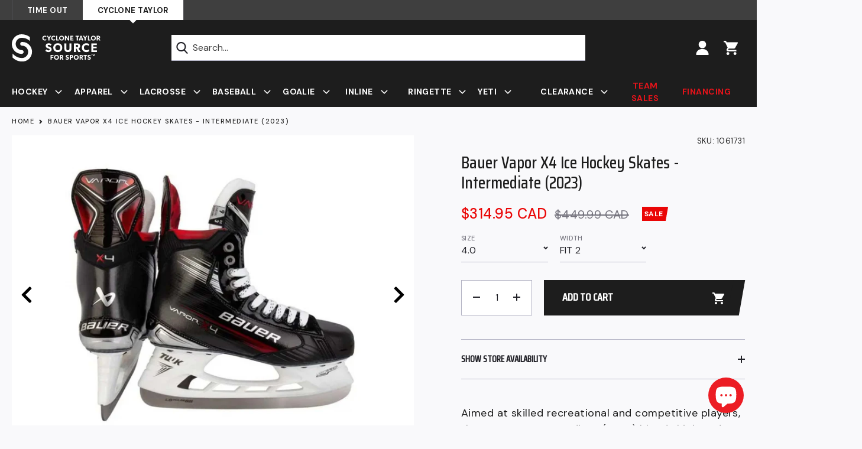

--- FILE ---
content_type: text/html; charset=utf-8
request_url: https://cyclonetaylor.timeoutsports.ca/products/bauer-s23-vapor-x4-pro-ice-hockey-skates-intermediate
body_size: 57491
content:
<!doctype html>
<html class="no-js" lang="en">
<head>

<!-- Google Tag Manager -->
<script>(function(w,d,s,l,i){w[l]=w[l]||[];w[l].push({'gtm.start':
new Date().getTime(),event:'gtm.js'});var f=d.getElementsByTagName(s)[0],
j=d.createElement(s),dl=l!='dataLayer'?'&l='+l:'';j.async=true;j.src=
'https://www.googletagmanager.com/gtm.js?id='+i+dl;f.parentNode.insertBefore(j,f);
})(window,document,'script','dataLayer','GTM-N55864S8');</script>
<!-- End Google Tag Manager -->

  <meta charset="utf-8">
  <meta http-equiv="X-UA-Compatible" content="IE=edge,chrome=1">
  <meta name="viewport" content="width=device-width,initial-scale=1">
  <meta name="theme-color" content="#e7131a">
  

  <link rel="preconnect" href="https://cdn.shopify.com" crossorigin>
  <link rel="preconnect" href="https://fonts.shopifycdn.com" crossorigin>
  <link rel="preconnect" href="https://monorail-edge.shopifysvc.com">

  
    <link rel="preload" href="//cyclonetaylor.timeoutsports.ca/cdn/shop/t/54/assets/product.js?v=76557139600941346711743140310" as="script">
  
  <link rel="preload" href="//cyclonetaylor.timeoutsports.ca/cdn/shop/t/54/assets/theme.css?v=128251654851787387721743140310" as="style">
  <link rel="preload" href="//cyclonetaylor.timeoutsports.ca/cdn/shop/t/54/assets/theme.js?v=139587382523107421461743140310" as="script">
  <link rel="preload" href="//cyclonetaylor.timeoutsports.ca/cdn/shop/t/54/assets/lazysizes.js?v=63098554868324070131743140310" as="script">
  <link href="https://fonts.googleapis.com/css2?family=Saira+Condensed:wght@500&display=swap" rel="stylesheet">
  <link href="https://fonts.googleapis.com/css2?family=DM+Sans:ital,wght@0,400;0,500;0,700;1,400;1,500;1,700&display=swap" rel="stylesheet"><link rel="canonical" href="https://cyclonetaylor.timeoutsports.ca/products/bauer-s23-vapor-x4-pro-ice-hockey-skates-intermediate"><link rel="shortcut icon" href="//cyclonetaylor.timeoutsports.ca/cdn/shop/files/Cyclone_Taylor_-_Black_Background_-_With_Padding_-_Stacked_32x32.png?v=1717432783" type="image/png"><title>Bauer Vapor X4 Ice Hockey Skates - Intermediate (2023)
&ndash; Cyclone Taylor Source for Sports</title><meta name="description" content="Bauer Vapor X4 Intermediate (2023) offers high‑level support and agility with a CURV composite boot, advanced runner system and comfort‑focused liner.">

  <!-- /snippets/social-meta-tags.liquid -->


<meta property="og:site_name" content="Cyclone Taylor Source for Sports">
<meta property="og:url" content="https://cyclonetaylor.timeoutsports.ca/products/bauer-s23-vapor-x4-pro-ice-hockey-skates-intermediate">
<meta property="og:title" content="Bauer Vapor X4 Ice Hockey Skates - Intermediate (2023)">
<meta property="og:type" content="product">
<meta property="og:description" content="Bauer Vapor X4 Intermediate (2023) offers high‑level support and agility with a CURV composite boot, advanced runner system and comfort‑focused liner."><meta property="og:image" content="http://cyclonetaylor.timeoutsports.ca/cdn/shop/files/Bauer-Hockey-Skates-Bauer-Vapor-X4-Ice-2023-Intermediate-1061731.jpg?v=1763067758">
  <meta property="og:image:secure_url" content="https://cyclonetaylor.timeoutsports.ca/cdn/shop/files/Bauer-Hockey-Skates-Bauer-Vapor-X4-Ice-2023-Intermediate-1061731.jpg?v=1763067758">
  <meta property="og:image:width" content="800">
  <meta property="og:image:height" content="800">
  <meta property="og:price:amount" content="314.95">
  <meta property="og:price:currency" content="CAD">



  <meta name="twitter:site" content="@cyclonetaylor">

<meta name="twitter:card" content="summary_large_image">
<meta name="twitter:title" content="Bauer Vapor X4 Ice Hockey Skates - Intermediate (2023)">
<meta name="twitter:description" content="Bauer Vapor X4 Intermediate (2023) offers high‑level support and agility with a CURV composite boot, advanced runner system and comfort‑focused liner.">

  
<style data-shopify>

  :root {
    --color-text: #1d1d1d;
    --color-text-rgb: 29, 29, 29;
    --color-body-text: #212127;
    --color-sale-text: #EA0606;
    --color-small-button-text-border: ;
    --color-text-field: #ffffff;
    --color-text-field-text: #212127;
    --color-text-field-text-rgb: 33, 33, 39;

    --color-btn-primary: #e7131a;
    --color-btn-primary-darker: #b80f15;
    --color-btn-primary-text: #ffffff;

    --color-blankstate: rgba(33, 33, 39, 0.35);
    --color-blankstate-border: rgba(33, 33, 39, 0.2);
    --color-blankstate-background: rgba(33, 33, 39, 0.1);

    --color-text-focus:#434343;
    --color-overlay-text-focus:#e6e6e6;
    --color-btn-primary-focus:#b80f15;
    --color-btn-social-focus:#cecedd;
    --color-small-button-text-border-focus:;
    --predictive-search-focus:#eaeaf1;

    --color-body: #f9f9fb;
    --color-bg: #f9f9fb;
    --color-bg-rgb: 249, 249, 251;
    --color-bg-alt: rgba(33, 33, 39, 0.05);
    --color-bg-currency-selector: rgba(33, 33, 39, 0.2);

    --color-overlay-title-text: #ffffff;
    --color-image-overlay: #685858;
    --color-image-overlay-rgb: 104, 88, 88;--opacity-image-overlay: 0.4;--hover-overlay-opacity: 0.8;

    --color-border: #ececf2;
    --color-border-form: #b2b2c3;
    --color-border-form-darker: #9595ad;

    --svg-select-icon: url(//cyclonetaylor.timeoutsports.ca/cdn/shop/t/54/assets/ico-select.svg?v=81046239844868421121743140310);
    --slick-img-url: url(//cyclonetaylor.timeoutsports.ca/cdn/shop/t/54/assets/ajax-loader.gif?v=41356863302472015721743140310);

    --font-weight-body--bold: bold;
    --font-weight-body--bolder: bold;

    --font-stack-header: 'Saira Condensed', sans-serif ;
    --font-style-header: normal;
    --font-weight-header: normal;

    --font-stack-body: 'DM Sans', sans-serif;
    --font-style-body: normal;
    --font-weight-body: normal;

    --font-size-header: 26;

    --font-size-base: 18;
    --font-size-base-mobile: 16;

    --font-h1-desktop: 48; 
    --font-h1-mobile: 32; 
    --font-h2-desktop: 36; 
    --font-h2-mobile: 26; 
    --font-h3-desktop: 29; 
    --font-h3-mobile: 23; 
    --font-h4-desktop: 23; 
    --font-h4-mobile: 20; 
    --font-h5-desktop: 17; 
    --font-h5-mobile: 16; 
    --font-h6-desktop: 16; 
    --font-h6-mobile: 14; 

    --font-mega-title-large-desktop: 65;

    --font-rich-text-large: 21; 
    --font-rich-text-large-mobile: 18; 
    --font-rich-text-small: 15; 
    --font-rich-text-small-mobile: 14; 

    
--color-video-bg: #eaeaf1;

    
    --global-color-image-loader-primary: rgba(29, 29, 29, 0.06);
    --global-color-image-loader-secondary: rgba(29, 29, 29, 0.12);



    
    
    --page-width: 1280px;
    --page-width-inner-index: 1040px;
    --page-width-inner: 1140px;
    --grid-gutter: 40px;
    --grid-gutter-mobile: 20px;
    --global-margin-bottom: 20px;
    --global-heading-margin: 17px;
    
    --font-size-mobile: 16px;

    --color-primary: #e7131a;
    --color-secondary: #212127;
    --color-secondary-focus:#444450;
    --color-secondary-text: #ffffff;
    --color-tertiary: #2e2872;
    --color-tertiary-focus:#453cab;
    --color-primary-focus: var(--color-btn-primary-focus);
    --color-border-form-focus: var(--color-secondary);
    --color-white-muted: rgba(255, 255, 255, 0.2);

    --color-success: #0ecd78;

    --color-gray-dark: #74737d;
    --color-gray-light: #ececf2;
    --color-background-black: #1d1d1d;
    --color-text-white: #FFFFFF;
    --color-gray-lighter: #f9f9fb;
    --color-dark-grey: #3F3F3F;
    --color-gray: #b2b2c3;

    --color-border-focus: var(--color-body-text);

    --color-muted: var(--color-gray-dark);


    --bg-popup-opacity: 0.5;
    --bg-popup: var(--color-secondary);


    --icon-plus-white: url(//cyclonetaylor.timeoutsports.ca/cdn/shop/t/54/assets/icon-plus-white.png?v=117189732545835469891743140310);
    --icon-minus-white: url(//cyclonetaylor.timeoutsports.ca/cdn/shop/t/54/assets/icon-minus-white.png?v=44431168182072589371743140310);
    --icon-plus-primary: url(//cyclonetaylor.timeoutsports.ca/cdn/shop/t/54/assets/icon-plus-primary.png?v=81771626520334561681743140310);
    --icon-minus-primary: url(//cyclonetaylor.timeoutsports.ca/cdn/shop/t/54/assets/icon-minus-primary.png?v=29406043421850916221743140310);
    --icon-plus: url(//cyclonetaylor.timeoutsports.ca/cdn/shop/t/54/assets/icon-plus.png?v=53952705548863329231743140310);
    --icon-minus: url(//cyclonetaylor.timeoutsports.ca/cdn/shop/t/54/assets/icon-minus.png?v=148770913729960874901743140310);
    --icon-arrow-left-white: url(//cyclonetaylor.timeoutsports.ca/cdn/shop/t/54/assets/icon-arrow-left-white.png?v=95521350302671142471743140310);
    --icon-arrow-right-white: url(//cyclonetaylor.timeoutsports.ca/cdn/shop/t/54/assets/icon-arrow-right-white.png?v=86821039367896106591743140310);
    --icon-arrow-left-tertiary: url(//cyclonetaylor.timeoutsports.ca/cdn/shop/t/54/assets/icon-arrow-left-tertiary.png?v=115740502135761861061743140310);
    --icon-arrow-right-tertiary: url(//cyclonetaylor.timeoutsports.ca/cdn/shop/t/54/assets/icon-arrow-right-tertiary.png?v=89592694989947051131743140310);
    --icon-star: url(//cyclonetaylor.timeoutsports.ca/cdn/shop/t/54/assets/icon-star.svg?v=58024021583546110461743140310);
    --icon-close: url(//cyclonetaylor.timeoutsports.ca/cdn/shop/t/54/assets/icon-close.png?v=78255495193474216941743140310);
    --icon-chevron-down: url(//cyclonetaylor.timeoutsports.ca/cdn/shop/t/54/assets/icon-chevron-down.png?v=23640);

    --image-maple-leaf: url(//cyclonetaylor.timeoutsports.ca/cdn/shop/t/54/assets/maple-leaf.png?v=33667810721385891341743140310);
    --image-maple-leaf-reverse: url(//cyclonetaylor.timeoutsports.ca/cdn/shop/t/54/assets/maple-leaf-reverse.png?v=105028684426261460181743140310);

    --image-logo: url(//cyclonetaylor.timeoutsports.ca/cdn/shop/t/54/assets/cts-logo.svg?v=67515915211767777271743140310);
    


  }
</style>

    
    <style>
        *,
        ::after,
        ::before {
            box-sizing: border-box;
        }
        body {
            margin: 0;
            overflow-x: hidden;
        }
        body,
        html {
            background-color: var(--color-body);
        }
        body,
        button {
            font-size: calc(var(--font-size-base) * 1px);
            font-family: var(--font-stack-body);
            font-style: var(--font-style-body);
            font-weight: var(--font-weight-body);
            letter-spacing: 0.025em;
            color: var(--color-text);
            line-height: 1.5;
        }
        @media only screen and (max-width: 767px) {
            body {
                font-size: calc(var(--font-size-mobile) * 1px)
            }
        }
        body,
        button {
            -webkit-font-smoothing: antialiased;
            -webkit-text-size-adjust: 100%;
        }
        .border-bottom {
            border-bottom: 1px solid var(--color-border);
        }
        .btn--link {
            background-color: transparent;
            border: 0;
            margin: 0;
            color: var(--color-text);
            text-align: left;
        }
        .text-right {
            text-align: right;
        }
        .icon {
            width: 20px;
            height: 20px;
        }
        .icon--medium, .icon-medium .icon {
            width: 20px;
            height: 20px;
        }
        .icon, .icon-stroke, .icon-image {
            display: inline-block;
            fill:currentColor;
            vertical-align: middle;
        }
        .icon-stroke g {
            stroke: currentColor;
        }
        .icon__fallback-text,
        .visually-hidden {
            position: absolute !important;
            overflow: hidden;
            clip: rect(0 0 0 0);
            height: 1px;
            width: 1px;
            margin: -1px;
            padding: 0;
            border: 0;
        }
        svg.icon:not(.icon--full-color) circle,
        svg.icon:not(.icon--full-color) ellipse,
        svg.icon:not(.icon--full-color) g,
        svg.icon:not(.icon--full-color) line,
        svg.icon:not(.icon--full-color) path,
        svg.icon:not(.icon--full-color) polygon,
        svg.icon:not(.icon--full-color) polyline,
        svg.icon:not(.icon--full-color) rect,
        symbol.icon:not(.icon--full-color) circle,
        symbol.icon:not(.icon--full-color) ellipse,
        symbol.icon:not(.icon--full-color) g,
        symbol.icon:not(.icon--full-color) line,
        symbol.icon:not(.icon--full-color) path,
        symbol.icon:not(.icon--full-color) polygon,
        symbol.icon:not(.icon--full-color) polyline,
        symbol.icon:not(.icon--full-color) rect {
            fill: inherit;
            stroke: inherit;
        }
        li {
            list-style: none;
        }
        .list--inline {
            padding: 0;
            margin: 0 -7px -10px -7px;
        }
        .list--inline > li {
            display: inline-block;
            margin-bottom: 10px;
            vertical-align: middle;
            margin-left: 7px;
            margin-right: 7px;
        }
        .list--inline.list--inline-margin-large {
            margin-left: -12px;
            margin-right: -12px;
        }
        .list--inline.list--inline-margin-large > li {
            margin-left: 12px;
            margin-right: 12px;
        }
        .list--inline.list--inline-margin-xlarge {
            margin-left: -18px;
            margin-right: -18px;
        }
        .list--inline.list--inline-margin-xlarge > li {
            margin-left: 18px;
            margin-right: 18px;
        }
        a {
            color: var(--color-primary);
            text-decoration: none;
        }
        .h1,
        .h2,
        h1,
        h2 {
            margin: 0 0 var(--global-margin-bottom) 0;
            font-family: var(--font-stack-header);
            font-style: var(--font-style-header);
            font-weight: 400;
            letter-spacing: 0;
            line-height: 1.2;
            overflow-wrap: break-word;
            word-wrap: break-word;
        }
        .h1 a,
        .h2 a,
        h1 a,
        h2 a {
            color: inherit;
            text-decoration: none;
            font-weight: inherit;
        }
        .h1,
        h1 {
            font-size: calc(((var(--font-h1-desktop)) / (var(--font-size-base))) * 1em);
        }
        @media only screen and (max-width: 767px) {
            .h1,
            h1 {
                font-size: calc(((var(--font-h1-mobile)) / (var(--font-size-base-mobile))) * 1em);
            }
        }
        .h2,
        h2 {
            font-size: calc(((var(--font-h2-desktop)) / (var(--font-size-base))) * 1em);
        }
        @media only screen and (max-width: 767px) {
            .h2,
            h2 {
                font-size: calc(((var(--font-h2-mobile)) / (var(--font-size-base-mobile))) * 1em);
            }
        }
        p {
            color: inherit;
            margin: 0 0 var(--global-margin-bottom) 0;
        }
        p:last-child {
            margin-bottom: 0;
        }
        @media only screen and (max-width: 767px) {
            .small--hide {
                display: none !important;
            }
        }
        .grid {
            list-style: none;
            margin: 0;
            padding: 0;
            margin-left: -20px;
        }
        .grid::after {
            content: "";
            display: table;
            clear: both;
        }
        @media only screen and (max-width: 767px) {
            .grid {
                margin-left: -15px;
            }
        }
        .grid::after {
            content: "";
            display: table;
            clear: both;
        }
        .grid--no-gutters {
            margin-left: 0;
        }
        .grid--no-gutters .grid__item {
            padding-left: 0;
        }
        .grid--table {
            display: table;
            table-layout: fixed;
            width: 100%;
        }
        .grid--table > .grid__item {
            float: none;
            display: table-cell;
            vertical-align: middle;
        }
        .grid__item {
            float: left;
            padding-left: 20px;
            width: 100%;
        }
        @media only screen and (max-width: 767px) {
            .grid__item {
                padding-left: 15px;
            }
        }
        .grid__item[class*="--push"] {
            position: relative;
        }
        @media only screen and (min-width: 768px) {
            .medium-up--one-quarter {
                width: 25%;
            }
            .medium-up--push-one-third {
                width: 33.33%;
            }
            .medium-up--one-half {
                width: 50%;
            }
            .medium-up--push-one-third {
                left: 33.33%;
                position: relative;
            }
        }
        .site-header {
            position: relative;
            color: var(--color-text-white);
            background-color: var(--color-background-black);
            z-index: 11;
        }
        .site-header__content {
            display: grid;
            grid-template-areas: "drawer heading icons";
            grid-template-columns: 1fr 1fr 1fr;
            align-items: center;
        }
        
        @media screen and (min-width: 1020px) {
            .site-header__content {
                grid-template-areas: "heading search icons";
                grid-template-columns: minmax(150px, 200px) 1fr minmax(150px, 200px);
                align-items: center;
            }
        }

        .site-header__content-left, .site-header__content-right, .site-header__content-center {
            align-self: center;
        }
        .site-header__content-left {
            display: flex;
            grid-area: heading;
        }
        @media only screen and (max-width: 1019px) {
            .site-header__content-left {
                justify-content: center;
                align-items: center;
            }
        }
        .site-header__content-center {
            flex-grow: 1;
            grid-area: search;
        }
        .site-header__content-right {
            margin-left: auto;
            flex-shrink: 0;
            grid-area: icons;
        }
        .site-header__column.site-header__column--search {
            flex-grow: 1;
        }
        .site-header-bar {
            padding: 24px 0;
            position: relative;
            z-index: 102;
            background-color: inherit;
        }
        @media only screen and (max-width: 767px) {
            .site-header-bar {
                padding: 12px 0 8px 0;
            }
        }

        @media only screen and (max-width: 1019px) {
            .site-header__content-center {
                width: 100%;
                order: 3;
                margin-top: 12px;
                grid-row: 2 / 3;
                grid-column: 1 / 5;
            }
            .site-header__content-center .site-header__column {
                margin: 0;
            }
        }
        
        .topbar {
            font-size: 13px;
            position: relative;
            z-index: 1013;
            background-color: var(--color-dark-grey);
        }

        .topbar button {
            font-size: inherit;
        }
        .topnav {
            list-style: none;
        }
        .topnav > li {
            display: inline-block;
            vertical-align: middle;
            margin-right: 30px;
        }
        .topnav > li:last-child {
            margin-right: 0;
        }

        .link-primary a, .link-primary button {
            color: inherit
        }
        .link-primary a:not([disabled]):hover, .link-primary a:focus, .link-primary button:not([disabled]):hover, .link-primary button:focus {
            color: var(--color-primary);
        }
        
        .site-header__logo-link {
            display: inline-block;
            word-break: break-word;
        }

        .site-header__logo-image {
            background: var(--image-logo) no-repeat 0 0;
            display: block;
            background-size: 241px 46px;
        }

        @media only screen and (max-width: 1023px) {
            .site-header__logo-image {
                background-size: 209px 42px;
            }
            .site-header__logo img {
                height: auto;
            }
            .navbar {
                display: none;
            }
        }
        @media only screen and (max-width: 767px) {
            .site-header__logo-image {
                background-size: 167px 32px;
            }
            .topnav > li {
              margin-right: 20px;
            }
            .topnav > li.store-locator {
                margin-right: 0;
            }
            .topnav > li.track-your-order {
                display: none;
            }
            .site-header__icons-account {
                display: none;
            }
            .topbar .site-header__content {
                flex-direction: column;
            }
            .topbar .site-header__content-left {
                text-align: center;
                color: var(--color-text-white);
                
            }
            .topbar .site-header__content-right {
                position: relative;
            }
            .topbar .site-header__content-right:after {
                content: '';
                background-color: var(--color-gray-light);
                height: 1px;
                position: absolute;
                bottom: 0;
                left: 20px;
                right: 20px;
            }
            .topbar .site-header__content-left, .topbar .site-header__content-right {
                width: 100%;
                display: flex;
            }
            .topbar .page-width {
                padding-left: 0;
                padding-right: 0;
            }
            .topbar .topnav {
                margin-left: auto;
            }
        }
        @media only screen and (min-width: 768px) {
            .logo-align--center .site-header__logo-link {
                margin: 0 auto;
            }
        }
        .site-header__logo-image {
            display: block;
        }
        @media only screen and (min-width: 768px) {
            .site-header-mobile {
                display: none;
            }
            .site-header__logo-image {
                margin: 0 auto;
            }
        }
        .site-header__logo-image img {
            width: 100%;
        }
        .site-header__logo-image--centered img {
            margin: 0 auto;
        }
        .site-header__logo img {
            display: block;
        }
        .site-header__icons {
            position: relative;
            white-space: nowrap;
        }
        @media only screen and (max-width: 767px) {
            .site-header__icons {
                width: auto;
                padding-right: 13px;
            }
            .site-header__icons .btn--link,
            .site-header__icons .site-header__cart {
                font-size: calc(((var(--font-size-base-mobile)) / (var(--font-size-base-mobile))) * 1em);
            }
        }
        .site-header__icons-wrapper {
            position: relative;
            display: -webkit-flex;
            display: -ms-flexbox;
            display: flex;
            width: 100%;
            -ms-flex-align: center;
            -webkit-align-items: center;
            -moz-align-items: center;
            -ms-align-items: center;
            -o-align-items: center;
            align-items: center;
            -webkit-justify-content: flex-end;
            -ms-justify-content: flex-end;
            justify-content: flex-end;
        }
        .site-header__account,
        .site-header__cart,
        .site-header__search {
            position: relative;
        }
        .site-header__search.site-header__icon {
            display: none;
        }

        .site-header__cart-count {
            display: inline-flex;
            align-items: center;
            justify-content: center;
            font-weight: bold;
            background-color: var(--color-text-white);
            color: var(--color-text);
            min-width: 24px;
            height: 24px;
            border-radius: 50%;
            margin-left: 5px;
        }
        .site-header__cart-count span {
            font-size: 16px;
            line-height: 1;
            color: var(--color-background-black);
        }
        .site-header__menu {
            display: none;
            grid-area: drawer;
            color: var(--color-text-white);
            align-items: center;
            justify-content: center;
            position: relative;
        }
        .site-header__menu .icon {
            width: 24px;
            height: 20px;
        }
        .site-header__cart .icon {
            width: 24px;
            height: 24px;
        }
        .site-header__cart-title {
            margin-left: 10px;
        }

        @media only screen and (max-width: 1023px) {
            .site-header__menu {
                display: flex;
                width: 44px;
                height: 44px;
            }
        }
        @media only screen and (max-width: 767px) {
            .site-header__menu {
                width: 24px;
                height: 24px;
            }
            .site-header__cart-title {
                display: none;
            }
            .site-header__cart-count {
                margin-left: 8px;
                margin-right: -8px;
                padding-left: 3px;
                padding-right: 3px;
            }
        }
        @media only screen and (min-width: 768px) {
            .site-header__icon .icon-search {
                margin-right: 3px;
            }
        }

        .announcement, .announcement ul {
            width: 100%;
        }
        
        .announcement ul {
            display: flex;
        }

        @media screen and (max-width: 1023px) {
            .announcement ul {
                display: grid;
                grid-template-columns: 1fr 1fr;
            }
        }

        .announcement li {
            padding: 10.5px 25px;
            line-height: 1;
            text-align: center;
        }

        @media only screen and (min-width: 1024px) {
            .announcement li:first-child {
                border-left: 1px solid #535357;
            }
            
            .announcement li:last-child {
                border-right: 1px solid #535357;
            }
        }

        .announcement .active-link {
            background-color: var(--color-text-white);
            color: var(--color-text);
            position: relative;
        }

        .announcement .active-link::after {
            content:" ";
            display:block;
            width: 8px;
            height: 8px;
            background-color: white;
            position:absolute;
            bottom: -4px;
            left: calc(50% - 4px);
            transform: rotate(45deg);
        }

        .announcement li a,
        .announcement li {
            text-transform: uppercase;
            font-weight: bold;
        }

        @media only screen and (max-width: 1023px) {
            .announcement ul {
                justify-content: center;
            }
        }

        .site-nav {
            padding: 0;
            text-align: center;
            font-size: 16px;
            display: flex;
        }
        .site-nav > li {
            flex: 1;
        }
        .site-nav > li > .site-nav__link {
            font-weight: 500;
        }
        .site-nav li .site-nav__link:not([disabled]):hover,
        /*.site-nav .site-nav__link:focus,*/
        .site-nav--has-dropdown:hover > .site-nav__link, .site-nav--has-dropdown:focus > .site-nav__link {
            color: var(--color-primary);
        }
        .site-nav > li > .site-nav__link {
            padding: 3px 20px 0 0;
            height: 53px;
            display: flex;
            align-items: center;
            width: 100%;
            position: relative;
        }
        .site-nav__link {
            display: block;
        }
        .site-nav--centered .site-nav__link {
            padding-top: 0;
        }
        .site-nav__link .icon-chevron-down {
            margin-left: 13px;
        }
        .site-nav__link--button {
            border: none;
            background-color: transparent;
            padding: 3px 10px;
        }
        .site-header__mobile-nav {
            z-index: 11;
            position: relative;
            background-color: var(--color-body);
        }
        @media only screen and (max-width: 767px) {
            .site-header__mobile-nav {
                display: -webkit-flex;
                display: -ms-flexbox;
                display: flex;
                width: 100%;
                -ms-flex-align: center;
                -webkit-align-items: center;
                -moz-align-items: center;
                -ms-align-items: center;
                -o-align-items: center;
                align-items: center;
            }
        }
        .mobile-nav--open .icon-close {
            display: none;
        }
        .main-content {
            opacity: 0;
        }
        .main-content .shopify-section {
            display: none;
        }
        .main-content .shopify-section:first-child {
            display: inherit;
        }
        .critical-hidden {
            display: none;
        }


        /* Custom Styling by Ray */
        /*--------------------------------------------------*/
        
        .page-width, .site-nav__childlist {
            max-width: calc(var(--page-width) + var(--grid-gutter));
            margin: 0 auto;
        }
        .page-width--inner {
            max-width: calc(var(--page-width-inner) + var(--grid-gutter));
        }
        .template-index .page-width--inner {
            max-width: calc(var(--page-width-inner-index) + var(--grid-gutter));
        }

        button {
            background: none;
            border: none;
            padding: 0;
            margin: 0;
        }


        /* Popup */

    
        .mfp-bg {
            top: 0;
            left: 0;
            width: 100%;
            height: 100%;
            z-index: 1042;
            overflow: hidden;
            position: fixed;
            background: #0b0b0b;
            opacity: 0.8;
        }

        .mfp-wrap {
            top: 0;
            left: 0;
            width: 100%;
            height: 100%;
            z-index: 1043;
            position: fixed;
            overflow-x: hidden;
            outline: none !important;
            -webkit-backface-visibility: hidden;
        }

        .mfp-container {
            text-align: center;
            position: absolute;
            width: 100%;
            height: 100%;
            left: 0;
            top: 0;
            padding: 0 8px;
            box-sizing: border-box;
        }


        .my-mfp-zoom-in .zoom-anim-dialog {
            opacity: 0;
            -webkit-transition: all 0.2s ease-in-out;
            -moz-transition: all 0.2s ease-in-out;
            -o-transition: all 0.2s ease-in-out;
            transition: all 0.2s ease-in-out;

            -webkit-transform: scale(0.8);
            -moz-transform: scale(0.8);
            -ms-transform: scale(0.8);
            -o-transform: scale(0.8);
            transform: scale(0.8);
        }

        /* animate in */
        .my-mfp-zoom-in.mfp-ready .zoom-anim-dialog {
            opacity: 1;

            -webkit-transform: scale(1);
            -moz-transform: scale(1);
            -ms-transform: scale(1);
            -o-transform: scale(1);
            transform: scale(1);
        }

        /* animate out */
        .my-mfp-zoom-in.mfp-removing .zoom-anim-dialog {
            -webkit-transform: scale(0.8);
            -moz-transform: scale(0.8);
            -ms-transform: scale(0.8);
            -o-transform: scale(0.8);
            transform: scale(0.8);

            opacity: 0;
        }

        /* Dark overlay, start state */
        .my-mfp-zoom-in.mfp-bg {
            opacity: 0;
            -webkit-transition: opacity 0.3s ease-out;
            -moz-transition: opacity 0.3s ease-out;
            -o-transition: opacity 0.3s ease-out;
            transition: opacity 0.3s ease-out;
        }
        /* animate in */
        .my-mfp-zoom-in.mfp-ready.mfp-bg {
            opacity: var(--bg-popup-opacity);
        }
        /* animate out */
        .my-mfp-zoom-in.mfp-removing.mfp-bg {
            opacity: 0;
        }


        /* Cart Popup */

        .drawer {
            display: none;
            position: fixed;
            -webkit-overflow-scrolling: touch;
            z-index: 9;
        }
        .js-drawer-open-top .drawer {
            display: block;
        }

        .drawer--top {
            width: 100%;
            -ms-transform: translateY(-100%);
            -webkit-transform: translateY(-100%);
            transform: translateY(-100%);
        }
        .js-drawer-open-top .drawer--top {
            -ms-transform: translateY(0%);
            -webkit-transform: translateY(0%);
            transform: translateY(0%);
            display: flex;
            max-height: 100vh;
        }

        .drawer--right {
            position: fixed;
            top: 0;
            bottom: 0;
            padding: 0;
            z-index: 9999;
            background-color: var(--color-text-white);
            width: 440px;
            right: 0;
            transition: transform 0.35s ease-in-out, opacity 0.25s ease-in-out;
            transform: translateX(440px);
            outline: none;
            opacity: 0;
            display: block;
            visibility: hidden;
            display: flex;
            flex-direction: column;
        }

        @media only screen and (max-width: 767px) {
            .drawer--right {
                width: 335px;
            }
        }

        .js-drawer-open-right .drawer--right {
            transform: none;
            opacity: 1;
            visibility: visible;
        }

        .js-drawer-open-right:after {
            opacity: 1;
            visibility: visible;
            z-index: 22;
        }

        .js-drawer-open-right .drawer-page-content::after {
            display: none;
        }

        .drawer-page-content::after {
            opacity: 0;
            visibility: hidden;
            pointer-events: none;
            content: "";
            display: block;
            position: fixed;
            top: 0;
            left: 0;
            width: 100%;
            height: 100%;
            background-color: rgba(33, 33, 39, 0.5);
            z-index: 8;
            transition: all 0.45s cubic-bezier(0.29, 0.63, 0.44, 1);
        }

        .js-drawer-open .drawer-page-content::after {
            opacity: 1;
            visibility: visible;
            pointer-events: auto;
        }


        /* Icons */

        .icon-text {
            display: flex;
        }


        /* Dropdown */

        .dropdown {
            position: relative;
        }
        .dropdown__content, .site-nav__dropdown {
            opacity: 0;
            visibility: hidden;
            transition: all 0.25s ease-in-out;
        }
        .dropdown__content {
            position: absolute;
            top: 100%;
            left: 0;
            z-index: 1012;
            box-shadow: 0 10px 20px 0 rgba(0, 0, 0, 0.15);
            padding: 15px 20px;
            font-size: 16px;
            background-color: var(--color-text-white);
            min-width: 240px;
            border: 1px solid transparent;
            max-height: 300px;
            overflow-y: auto;
        }


        /* Featured Slideshow */

        .featured-slideshow-wrapper {
            position: relative;
            background-color: var(--color-secondary);
        }
        .featured-slideshow:not(.slick-initialized) {
            display: flex;
            flex-wrap: nowrap;
        }
        .featured-slideshow:not(.slick-initialized) .slide {
             width: 100%;
            flex-shrink: 0;
        }
        .featured-slideshow:not(.slick-initialized) .anim {
            opacity: 1;
            transform: none;
        }
        .featured-slideshow.slick-slider {
            margin-bottom: 0 !important;
        }
        
        .featured-slideshow .slide {
            position:relative;
            background-color: var(--color-secondary);
            /* max-height: 100vh */
        }
        .featured-slideshow .slide__overlay {
            position: absolute;
        }
        .featured-slideshow .page-width, .featured-slideshow .slide__wrapper {
            width: 100%;
            display: flex;
            height: 100%;
            position: relative;
        }
        .featured-slideshow .slide__content {
            flex-shrink: 0;
            position: relative;
            color: var(--color-text-white);
            display: flex;
            align-items: center;
        }
        
        .featured-slideshow .slide__content-inner, .hero--with-text-bg .hero__content-inner {
            position: relative;
            z-index: 2;
        }

        .slick-controls {
            position: absolute;
            bottom: 0px;
            width: 100%;
        }

        .featured-slideshow .slide--right .slide__content, .hero--with-text-bg .hero__content {
            padding-left: var(--grid-gutter-mobile);
            padding-right: var(--grid-gutter-mobile);
        }
        .featured-slideshow .slide__content, .hero--with-text-bg.hero--right .hero__content {
            padding-left: var(--grid-gutter-mobile);
            padding-right: var(--grid-gutter-mobile);
        }

        
       
        .featured-slideshow .slide__overlay {
            z-index: 2;
            opacity: 1;
        }
        .slide__image {
            transition: opacity 0.8s cubic-bezier(0.44, 0.13, 0.48, 0.87);
            opacity: 0;
            background-repeat: no-repeat;
            background-size: cover;
            background-position: center center;
            background-color: transparent;
            z-index: 1;
            display: none;
        }
        .slick-initialized .slide__image, .no-js .slide__image, .featured-slideshow:not(.slick-slider) .slide__image {
            opacity: 1;
            display:block;
        }
        .featured-slideshow .slide--right .slide__content {
            order: 2;
        }
        
        .featured-slideshow .slide--right .slide__content-inner, .hero--with-text-bg.hero--left .hero__content-inner {
            margin-left: 0 !important;
        }

        .featured-slideshow .slide.slide--right .maple-leaf, .hero--with-text-bg.hero--left .maple-leaf {
            left: auto;
            right: -51px;
        }

        .featured-slideshow-controls .slick-dots {
            margin-right: 10px !important;
        }
        
        .featured-slideshow .slide .maple-leaf, .hero--with-text-bg .maple-leaf {
            bottom: 0;
            top: auto;
            left: -55px;
            background-image: var(--image-maple-leaf);
            background-position: 0 0;
            background-repeat: no-repeat;
            width: 106px;
            height: 100px;
            background-size: contain;
            position: absolute;
            z-index: 4;
        }

        .featured-slideshow .slide__image {
            background-size: cover;
            position: relative;
        }
        @media only screen and (max-width: 767px) {
            .featured-slideshow .slide__wrapper, .hero.hero--with-text-bg {
                flex-direction: column;
            }
            .featured-slideshow .slide__content, .hero--with-text-bg .hero__content  {
                order: 2;
                padding-top: 50px;
                padding-bottom: 50px;
                text-align: center;
                justify-content: center;
            }
            .featured-slideshow .slide__image , .hero--with-text-bg .hero__image {
                height: 300px;
                position: relative;
                flex-shrink: 0;
            }
            .featured-slideshow.controls-overlay .slick-dots {
                bottom: 0;
                justify-content: center;
            }
            .slick-controls {
                bottom: -40px;
            }
            .featured-slideshow .slide .maple-leaf, .hero--with-text-bg .maple-leaf {
                width: 42px;
                height: 40px;
                right: 20px !important;
                left: auto !important;
            }
            .featured-slideshow .page-width, .featured-slideshow .slide__wrapper {
                height: auto;
            }
        }

        @media only screen and (min-width: 768px) {
            .featured-slideshow--small {
                height: 480px;
            }
            .featured-slideshow--medium {
                height: 580px;
            }
            .featured-slideshow--large {
                height: 720px;
            }
            .featured-slideshow .slide__content, .hero--with-text-bg .hero__content {
                width: 50%;
            }
            .featured-slideshow .slide__image , .hero--with-text-bg .hero__image {
                width: 50%;
            }
            .featured-slideshow .slide--right .slide__content, .hero--with-text-bg .hero__content {
                padding-left: 40px;
                padding-right: 40px;
            }
            .featured-slideshow .slide__content, .hero--with-text-bg.hero--right .hero__content {
                padding-left: 40px;
                padding-right: 40px;
            }
            .featured-slideshow .slide__content-inner, .hero--with-text-bg .hero__content-inner {
                max-width: 370px;
                display: flex;
                height: 100%;
                flex-direction: column;
                justify-content: center;
                align-items: flex-start;
            }
            .featured-slideshow .slide__content-inner, .hero--with-text-bg.hero--right .hero__content-inner {
                margin-left: auto !important;
            }
            .featured-slideshow .slide, .featured-slideshow .slick-list, .featured-slideshow .slick-track {
                height: 100%;
            }
        }
        @media only screen and (min-width: 1024px) {
            .featured-slideshow--medium {
                height: 720px;
            }
            .featured-slideshow--large {
                height: 900px;
            }
        }
        @media only screen and (min-width: 1200px) {
            .featured-slideshow .slide--right .slide__content, .hero--with-text-bg .hero__content {
                padding-left: 40px;
            }
            .featured-slideshow .slide__content, .hero--with-text-bg.hero--right .hero__content {
                padding-right: 40px;
            }
            .featured-slideshow .slide__content, .hero--with-text-bg .hero__content {
                width: 42.5%;
            }
            .featured-slideshow .slide__image , .hero--with-text-bg .hero__image {
                width: 57.5%;
            }
        }

        @media only screen and (min-width: 1400px) {
            .featured-slideshow .slide--right .slide__content, .hero--with-text-bg .hero__content {
                padding-left: 100px;
            }
            .featured-slideshow .slide__content, .hero--with-text-bg.hero--right .hero__content {
                padding-right: 100px;
            }
        }


        /* Sliding Menu */

        @media only screen and (max-width: 767px) {
            .menu-wrapper.sidebar {
                -webkit-transform: translateX(-335px);
                transform: translateX(-335px);
                -webkit-transition: transform 0.5s cubic-bezier(1, 0, 0, 1);
                transition: transform 0.5s cubic-bezier(1, 0, 0, 1);
                display: block;
                position: fixed;
                top: 0;
                left: 0;
                bottom: 0;
                z-index: 1030;
            }
        }


        /* Legal */

        .shopify-policy__container {
            max-width: calc(var(--page-width-inner-index) + var(--grid-gutter)) !important;
        }

        .shopify-policy__title {
            margin-bottom: 30px;
        }

        :root,
        :before,
        :after {
                /* P80 */
                --color-black: 0, 0, 0; /* #000000 */
                --color-dark-black: 29, 29, 29; /* #1d1d1d */
                --color-light-black: 179, 179, 179; /* #b3b3b3 */ 
                --color-lighter-black: 51, 51, 51; /* #333 */
                --color-lighter-black-two: 85, 85, 85; /* #555 */ 
                --color-lighter-white: 246, 246, 246; /* #f6f6f6 */  
                --color-light-white: 250, 247, 245; /* #faf7f5 */ 
                --color-white: 255, 255, 255; /* #FFFFFF */
                --color-gray: 224, 224, 224; /* #e0e0e0 */
                --color-gray-two: 232, 231, 230; /* #e8e7e6 */ 
                --color-gray-three: 204, 204, 204; /* #cccccc */  
                --color-light-gray: 250, 250, 250; /* #FAFAFA */
                --color-dark-gray: 184, 184, 184; /* #b8b8b8 */
                --color-dark-gray-two: 182, 182, 182; /* #b6b6b6 */
                --color-darker-gray: 153, 153, 153; /* #99999 */
                --color-darker-gray-two: 170, 170, 170;  /* #aaaaaa */
                --color-turquoise: 63, 184, 175; /* #3fb8af */
                --color-light-turquoise: 86, 173, 106; /* #56ad6a */
                --color-lighter-turquoise: 84, 198, 58; /* #54c63a */ 
                --color-dark-turquoise: 81, 171, 98; /* #51ab62 */
                --color-darkest-turquoise: 88, 104, 111; /* #58686f */ 
                --color-orange: 243, 194, 0; /* #f3c200 */ 
                --color-light-orange: 244, 175, 41; /* #f4af29 */  
                --color-error: 208, 46, 46; /* #d02e2e */
                --color-sale-red: 237, 27, 46; /* #ed1b2e */
                /* End P80 */
              }
    </style>

  <script>
    window.performance.mark('debut:theme_stylesheet_loaded.start');

    function onLoadStylesheet() {
      performance.mark('debut:theme_stylesheet_loaded.end');
      performance.measure('debut:theme_stylesheet_loaded', 'debut:theme_stylesheet_loaded.start', 'debut:theme_stylesheet_loaded.end');

      var url = "//cyclonetaylor.timeoutsports.ca/cdn/shop/t/54/assets/theme.css?v=128251654851787387721743140310";
      var link = document.querySelector('link[href="' + url + '"]');
      link.loaded = true;
      link.dispatchEvent(new Event('load'));
    }
  </script>

  <link rel="stylesheet" href="//cyclonetaylor.timeoutsports.ca/cdn/shop/t/54/assets/theme.css?v=128251654851787387721743140310" type="text/css" media="print" onload="this.media='all';onLoadStylesheet()">
  
    <link rel="stylesheet" href="//cyclonetaylor.timeoutsports.ca/cdn/shop/t/54/assets/product.css?v=115457863290617481351743140310" type="text/css">
  

  <script>
    var theme = {
      breakpoints: {
        medium: 768,
        large: 1024,
        widescreen: 1400
      },
      strings: {
        addToCart: "Add to cart",
        soldOut: "Sold out",
        unavailable: "Unavailable",
        regularPrice: "Regular price",
        salePrice: "Sale price",
        sale: "Sale",
        fromLowestPrice: "from [price]",
        vendor: "Vendor",
        showMore: "Show More",
        showLess: "Show Less",
        searchFor: "Search for",
        addressError: "Error looking up that address",
        addressNoResults: "No results for that address",
        addressQueryLimit: "You have exceeded the Google API usage limit. Consider upgrading to a \u003ca href=\"https:\/\/developers.google.com\/maps\/premium\/usage-limits\"\u003ePremium Plan\u003c\/a\u003e.",
        authError: "There was a problem authenticating your Google Maps account.",
        newWindow: "Opens in a new window.",
        external: "Opens external website.",
        newWindowExternal: "Opens external website in a new window.",
        removeLabel: "Remove [product]",
        update: "Update",
        quantity: "Quantity",
        discountedTotal: "Discounted total",
        regularTotal: "Regular total",
        priceColumn: "See Price column for discount details.",
        quantityMinimumMessage: "Quantity must be 1 or more",
        cartError: "There was an error while updating your cart. Please try again.",
        removedItemMessage: "Removed \u003cspan class=\"cart__removed-product-details\"\u003e([quantity]) [link]\u003c\/span\u003e from your cart.",
        unitPrice: "Unit price",
        unitPriceSeparator: "per",
        oneCartCount: "1 item",
        otherCartCount: "[count] items",
        quantityLabel: "Quantity: [count]",
        products: "Products",
        loading: "Loading",
        cartEmpty: "Your cart is currently empty.",
        number_of_results: "[result_number] of [results_count]",
        number_of_results_found: "[results_count] results found",
        one_result_found: "1 result found"
      },
      moneyFormat: "${{amount}} CAD",
      moneyFormatWithCurrency: "${{amount}} CAD",
      settings: {
        predictiveSearchEnabled: true,
        predictiveSearchShowPrice: true,
        predictiveSearchShowVendor: false
      },
      stylesheet: "//cyclonetaylor.timeoutsports.ca/cdn/shop/t/54/assets/theme.css?v=128251654851787387721743140310"
    };document.documentElement.className = document.documentElement.className.replace('no-js', 'js');
  </script>
    <script>let oversizedProduct = 42153872326914;</script>
    <style>
    .ajaxcart__row[data-id="42153872326914"] .ajaxcart__qty-adjust,
    .ajaxcart__row[data-id="42153872326914"] .ajaxcart__remove-btn {
        display: none !important;
    }
    .ajaxcart__row[data-id="42153872326914"] {
        position: relative;
    }
    .ajaxcart__row[data-id="42153872326914"]:before {
        content: "";
        display: block;
        width: 100%;
        height: 100%;
        position: absolute;
        z-index: 543;
        top: 0;
        left: 0;
    }
    </style><script src="//cyclonetaylor.timeoutsports.ca/cdn/shop/t/54/assets/vendor.js?v=183128253776941916171743140310" ></script>
  
    <script src="//cyclonetaylor.timeoutsports.ca/cdn/shop/t/54/assets/product.js?v=76557139600941346711743140310" defer="defer"></script>
  
  <script src="//cyclonetaylor.timeoutsports.ca/cdn/shop/t/54/assets/theme.js?v=139587382523107421461743140310" defer="defer"></script>
  <script src="//cyclonetaylor.timeoutsports.ca/cdn/shop/t/54/assets/lazysizes.js?v=63098554868324070131743140310" async="async"></script>

  <script type="text/javascript">
    if (window.MSInputMethodContext && document.documentMode) {
      var scripts = document.getElementsByTagName('script')[0];
      var polyfill = document.createElement("script");
      polyfill.defer = true;
      polyfill.src = "//cyclonetaylor.timeoutsports.ca/cdn/shop/t/54/assets/ie11CustomProperties.min.js?v=146208399201472936201743140310";

      scripts.parentNode.insertBefore(polyfill, scripts);
    }
  </script>

<!-- Marc's super cool custom button & pop-up css ---------->
<!-- (without this, collection buttons look meh) ----------->
<link href="//cyclonetaylor.timeoutsports.ca/cdn/shop/t/54/assets/customButtons.css?v=90910592014319040621743140310" rel="stylesheet" type="text/css" media="all" />
<!-- (size chart pop-ups) ---------------------------------->
<link href="//cyclonetaylor.timeoutsports.ca/cdn/shop/t/54/assets/customPopUps.css?v=122290031510551620951743140310" rel="stylesheet" type="text/css" media="all" />
<!---------------------------------------------------------->
<!-- Marc's super sticks-custom css ------------------------>
<!-- (only products with 'sticks-custom' Theme template) --->

<!---------------------------------------------------------->
  
  <script>window.performance && window.performance.mark && window.performance.mark('shopify.content_for_header.start');</script><meta name="facebook-domain-verification" content="jelqmbjx02uwtb22xq37vbk55uq0ex">
<meta name="google-site-verification" content="udrN4NSOtUxy6cftm8l81TYB8cdJdMVs7CoejZOjmPI">
<meta id="shopify-digital-wallet" name="shopify-digital-wallet" content="/54941384880/digital_wallets/dialog">
<meta name="shopify-checkout-api-token" content="d51d3f7361bff446b93ec4c1be73c247">
<meta id="in-context-paypal-metadata" data-shop-id="54941384880" data-venmo-supported="false" data-environment="production" data-locale="en_US" data-paypal-v4="true" data-currency="CAD">
<link rel="alternate" type="application/json+oembed" href="https://cyclonetaylor.timeoutsports.ca/products/bauer-s23-vapor-x4-pro-ice-hockey-skates-intermediate.oembed">
<script async="async" src="/checkouts/internal/preloads.js?locale=en-CA"></script>
<link rel="preconnect" href="https://shop.app" crossorigin="anonymous">
<script async="async" src="https://shop.app/checkouts/internal/preloads.js?locale=en-CA&shop_id=54941384880" crossorigin="anonymous"></script>
<script id="apple-pay-shop-capabilities" type="application/json">{"shopId":54941384880,"countryCode":"CA","currencyCode":"CAD","merchantCapabilities":["supports3DS"],"merchantId":"gid:\/\/shopify\/Shop\/54941384880","merchantName":"Cyclone Taylor Source for Sports","requiredBillingContactFields":["postalAddress","email","phone"],"requiredShippingContactFields":["postalAddress","email","phone"],"shippingType":"shipping","supportedNetworks":["visa","masterCard","amex","discover","interac","jcb"],"total":{"type":"pending","label":"Cyclone Taylor Source for Sports","amount":"1.00"},"shopifyPaymentsEnabled":true,"supportsSubscriptions":true}</script>
<script id="shopify-features" type="application/json">{"accessToken":"d51d3f7361bff446b93ec4c1be73c247","betas":["rich-media-storefront-analytics"],"domain":"cyclonetaylor.timeoutsports.ca","predictiveSearch":true,"shopId":54941384880,"locale":"en"}</script>
<script>var Shopify = Shopify || {};
Shopify.shop = "cyclonetaylor.myshopify.com";
Shopify.locale = "en";
Shopify.currency = {"active":"CAD","rate":"1.0"};
Shopify.country = "CA";
Shopify.theme = {"name":"CT (Debut theme)","id":149760180482,"schema_name":"Debut","schema_version":"17.13.0","theme_store_id":null,"role":"main"};
Shopify.theme.handle = "null";
Shopify.theme.style = {"id":null,"handle":null};
Shopify.cdnHost = "cyclonetaylor.timeoutsports.ca/cdn";
Shopify.routes = Shopify.routes || {};
Shopify.routes.root = "/";</script>
<script type="module">!function(o){(o.Shopify=o.Shopify||{}).modules=!0}(window);</script>
<script>!function(o){function n(){var o=[];function n(){o.push(Array.prototype.slice.apply(arguments))}return n.q=o,n}var t=o.Shopify=o.Shopify||{};t.loadFeatures=n(),t.autoloadFeatures=n()}(window);</script>
<script>
  window.ShopifyPay = window.ShopifyPay || {};
  window.ShopifyPay.apiHost = "shop.app\/pay";
  window.ShopifyPay.redirectState = null;
</script>
<script id="shop-js-analytics" type="application/json">{"pageType":"product"}</script>
<script defer="defer" async type="module" src="//cyclonetaylor.timeoutsports.ca/cdn/shopifycloud/shop-js/modules/v2/client.init-shop-cart-sync_BT-GjEfc.en.esm.js"></script>
<script defer="defer" async type="module" src="//cyclonetaylor.timeoutsports.ca/cdn/shopifycloud/shop-js/modules/v2/chunk.common_D58fp_Oc.esm.js"></script>
<script defer="defer" async type="module" src="//cyclonetaylor.timeoutsports.ca/cdn/shopifycloud/shop-js/modules/v2/chunk.modal_xMitdFEc.esm.js"></script>
<script type="module">
  await import("//cyclonetaylor.timeoutsports.ca/cdn/shopifycloud/shop-js/modules/v2/client.init-shop-cart-sync_BT-GjEfc.en.esm.js");
await import("//cyclonetaylor.timeoutsports.ca/cdn/shopifycloud/shop-js/modules/v2/chunk.common_D58fp_Oc.esm.js");
await import("//cyclonetaylor.timeoutsports.ca/cdn/shopifycloud/shop-js/modules/v2/chunk.modal_xMitdFEc.esm.js");

  window.Shopify.SignInWithShop?.initShopCartSync?.({"fedCMEnabled":true,"windoidEnabled":true});

</script>
<script>
  window.Shopify = window.Shopify || {};
  if (!window.Shopify.featureAssets) window.Shopify.featureAssets = {};
  window.Shopify.featureAssets['shop-js'] = {"shop-cart-sync":["modules/v2/client.shop-cart-sync_DZOKe7Ll.en.esm.js","modules/v2/chunk.common_D58fp_Oc.esm.js","modules/v2/chunk.modal_xMitdFEc.esm.js"],"init-fed-cm":["modules/v2/client.init-fed-cm_B6oLuCjv.en.esm.js","modules/v2/chunk.common_D58fp_Oc.esm.js","modules/v2/chunk.modal_xMitdFEc.esm.js"],"shop-cash-offers":["modules/v2/client.shop-cash-offers_D2sdYoxE.en.esm.js","modules/v2/chunk.common_D58fp_Oc.esm.js","modules/v2/chunk.modal_xMitdFEc.esm.js"],"shop-login-button":["modules/v2/client.shop-login-button_QeVjl5Y3.en.esm.js","modules/v2/chunk.common_D58fp_Oc.esm.js","modules/v2/chunk.modal_xMitdFEc.esm.js"],"pay-button":["modules/v2/client.pay-button_DXTOsIq6.en.esm.js","modules/v2/chunk.common_D58fp_Oc.esm.js","modules/v2/chunk.modal_xMitdFEc.esm.js"],"shop-button":["modules/v2/client.shop-button_DQZHx9pm.en.esm.js","modules/v2/chunk.common_D58fp_Oc.esm.js","modules/v2/chunk.modal_xMitdFEc.esm.js"],"avatar":["modules/v2/client.avatar_BTnouDA3.en.esm.js"],"init-windoid":["modules/v2/client.init-windoid_CR1B-cfM.en.esm.js","modules/v2/chunk.common_D58fp_Oc.esm.js","modules/v2/chunk.modal_xMitdFEc.esm.js"],"init-shop-for-new-customer-accounts":["modules/v2/client.init-shop-for-new-customer-accounts_C_vY_xzh.en.esm.js","modules/v2/client.shop-login-button_QeVjl5Y3.en.esm.js","modules/v2/chunk.common_D58fp_Oc.esm.js","modules/v2/chunk.modal_xMitdFEc.esm.js"],"init-shop-email-lookup-coordinator":["modules/v2/client.init-shop-email-lookup-coordinator_BI7n9ZSv.en.esm.js","modules/v2/chunk.common_D58fp_Oc.esm.js","modules/v2/chunk.modal_xMitdFEc.esm.js"],"init-shop-cart-sync":["modules/v2/client.init-shop-cart-sync_BT-GjEfc.en.esm.js","modules/v2/chunk.common_D58fp_Oc.esm.js","modules/v2/chunk.modal_xMitdFEc.esm.js"],"shop-toast-manager":["modules/v2/client.shop-toast-manager_DiYdP3xc.en.esm.js","modules/v2/chunk.common_D58fp_Oc.esm.js","modules/v2/chunk.modal_xMitdFEc.esm.js"],"init-customer-accounts":["modules/v2/client.init-customer-accounts_D9ZNqS-Q.en.esm.js","modules/v2/client.shop-login-button_QeVjl5Y3.en.esm.js","modules/v2/chunk.common_D58fp_Oc.esm.js","modules/v2/chunk.modal_xMitdFEc.esm.js"],"init-customer-accounts-sign-up":["modules/v2/client.init-customer-accounts-sign-up_iGw4briv.en.esm.js","modules/v2/client.shop-login-button_QeVjl5Y3.en.esm.js","modules/v2/chunk.common_D58fp_Oc.esm.js","modules/v2/chunk.modal_xMitdFEc.esm.js"],"shop-follow-button":["modules/v2/client.shop-follow-button_CqMgW2wH.en.esm.js","modules/v2/chunk.common_D58fp_Oc.esm.js","modules/v2/chunk.modal_xMitdFEc.esm.js"],"checkout-modal":["modules/v2/client.checkout-modal_xHeaAweL.en.esm.js","modules/v2/chunk.common_D58fp_Oc.esm.js","modules/v2/chunk.modal_xMitdFEc.esm.js"],"shop-login":["modules/v2/client.shop-login_D91U-Q7h.en.esm.js","modules/v2/chunk.common_D58fp_Oc.esm.js","modules/v2/chunk.modal_xMitdFEc.esm.js"],"lead-capture":["modules/v2/client.lead-capture_BJmE1dJe.en.esm.js","modules/v2/chunk.common_D58fp_Oc.esm.js","modules/v2/chunk.modal_xMitdFEc.esm.js"],"payment-terms":["modules/v2/client.payment-terms_Ci9AEqFq.en.esm.js","modules/v2/chunk.common_D58fp_Oc.esm.js","modules/v2/chunk.modal_xMitdFEc.esm.js"]};
</script>
<script>(function() {
  var isLoaded = false;
  function asyncLoad() {
    if (isLoaded) return;
    isLoaded = true;
    var urls = ["https:\/\/api.prod-rome.ue2.breadgateway.net\/api\/shopify-plugin-backend\/messaging-app\/cart.js?shopId=bb388ffa-91ea-4994-bb28-446a49fdbf39\u0026shop=cyclonetaylor.myshopify.com","\/\/backinstock.useamp.com\/widget\/43907_1767156985.js?category=bis\u0026v=6\u0026shop=cyclonetaylor.myshopify.com"];
    for (var i = 0; i < urls.length; i++) {
      var s = document.createElement('script');
      s.type = 'text/javascript';
      s.async = true;
      s.src = urls[i];
      var x = document.getElementsByTagName('script')[0];
      x.parentNode.insertBefore(s, x);
    }
  };
  if(window.attachEvent) {
    window.attachEvent('onload', asyncLoad);
  } else {
    window.addEventListener('load', asyncLoad, false);
  }
})();</script>
<script id="__st">var __st={"a":54941384880,"offset":-28800,"reqid":"4b0c05fd-4e52-4a62-991e-1da8dabb5ce8-1769524005","pageurl":"cyclonetaylor.timeoutsports.ca\/products\/bauer-s23-vapor-x4-pro-ice-hockey-skates-intermediate","u":"9d351ca7ffa1","p":"product","rtyp":"product","rid":8282973438210};</script>
<script>window.ShopifyPaypalV4VisibilityTracking = true;</script>
<script id="captcha-bootstrap">!function(){'use strict';const t='contact',e='account',n='new_comment',o=[[t,t],['blogs',n],['comments',n],[t,'customer']],c=[[e,'customer_login'],[e,'guest_login'],[e,'recover_customer_password'],[e,'create_customer']],r=t=>t.map((([t,e])=>`form[action*='/${t}']:not([data-nocaptcha='true']) input[name='form_type'][value='${e}']`)).join(','),a=t=>()=>t?[...document.querySelectorAll(t)].map((t=>t.form)):[];function s(){const t=[...o],e=r(t);return a(e)}const i='password',u='form_key',d=['recaptcha-v3-token','g-recaptcha-response','h-captcha-response',i],f=()=>{try{return window.sessionStorage}catch{return}},m='__shopify_v',_=t=>t.elements[u];function p(t,e,n=!1){try{const o=window.sessionStorage,c=JSON.parse(o.getItem(e)),{data:r}=function(t){const{data:e,action:n}=t;return t[m]||n?{data:e,action:n}:{data:t,action:n}}(c);for(const[e,n]of Object.entries(r))t.elements[e]&&(t.elements[e].value=n);n&&o.removeItem(e)}catch(o){console.error('form repopulation failed',{error:o})}}const l='form_type',E='cptcha';function T(t){t.dataset[E]=!0}const w=window,h=w.document,L='Shopify',v='ce_forms',y='captcha';let A=!1;((t,e)=>{const n=(g='f06e6c50-85a8-45c8-87d0-21a2b65856fe',I='https://cdn.shopify.com/shopifycloud/storefront-forms-hcaptcha/ce_storefront_forms_captcha_hcaptcha.v1.5.2.iife.js',D={infoText:'Protected by hCaptcha',privacyText:'Privacy',termsText:'Terms'},(t,e,n)=>{const o=w[L][v],c=o.bindForm;if(c)return c(t,g,e,D).then(n);var r;o.q.push([[t,g,e,D],n]),r=I,A||(h.body.append(Object.assign(h.createElement('script'),{id:'captcha-provider',async:!0,src:r})),A=!0)});var g,I,D;w[L]=w[L]||{},w[L][v]=w[L][v]||{},w[L][v].q=[],w[L][y]=w[L][y]||{},w[L][y].protect=function(t,e){n(t,void 0,e),T(t)},Object.freeze(w[L][y]),function(t,e,n,w,h,L){const[v,y,A,g]=function(t,e,n){const i=e?o:[],u=t?c:[],d=[...i,...u],f=r(d),m=r(i),_=r(d.filter((([t,e])=>n.includes(e))));return[a(f),a(m),a(_),s()]}(w,h,L),I=t=>{const e=t.target;return e instanceof HTMLFormElement?e:e&&e.form},D=t=>v().includes(t);t.addEventListener('submit',(t=>{const e=I(t);if(!e)return;const n=D(e)&&!e.dataset.hcaptchaBound&&!e.dataset.recaptchaBound,o=_(e),c=g().includes(e)&&(!o||!o.value);(n||c)&&t.preventDefault(),c&&!n&&(function(t){try{if(!f())return;!function(t){const e=f();if(!e)return;const n=_(t);if(!n)return;const o=n.value;o&&e.removeItem(o)}(t);const e=Array.from(Array(32),(()=>Math.random().toString(36)[2])).join('');!function(t,e){_(t)||t.append(Object.assign(document.createElement('input'),{type:'hidden',name:u})),t.elements[u].value=e}(t,e),function(t,e){const n=f();if(!n)return;const o=[...t.querySelectorAll(`input[type='${i}']`)].map((({name:t})=>t)),c=[...d,...o],r={};for(const[a,s]of new FormData(t).entries())c.includes(a)||(r[a]=s);n.setItem(e,JSON.stringify({[m]:1,action:t.action,data:r}))}(t,e)}catch(e){console.error('failed to persist form',e)}}(e),e.submit())}));const S=(t,e)=>{t&&!t.dataset[E]&&(n(t,e.some((e=>e===t))),T(t))};for(const o of['focusin','change'])t.addEventListener(o,(t=>{const e=I(t);D(e)&&S(e,y())}));const B=e.get('form_key'),M=e.get(l),P=B&&M;t.addEventListener('DOMContentLoaded',(()=>{const t=y();if(P)for(const e of t)e.elements[l].value===M&&p(e,B);[...new Set([...A(),...v().filter((t=>'true'===t.dataset.shopifyCaptcha))])].forEach((e=>S(e,t)))}))}(h,new URLSearchParams(w.location.search),n,t,e,['guest_login'])})(!0,!0)}();</script>
<script integrity="sha256-4kQ18oKyAcykRKYeNunJcIwy7WH5gtpwJnB7kiuLZ1E=" data-source-attribution="shopify.loadfeatures" defer="defer" src="//cyclonetaylor.timeoutsports.ca/cdn/shopifycloud/storefront/assets/storefront/load_feature-a0a9edcb.js" crossorigin="anonymous"></script>
<script crossorigin="anonymous" defer="defer" src="//cyclonetaylor.timeoutsports.ca/cdn/shopifycloud/storefront/assets/shopify_pay/storefront-65b4c6d7.js?v=20250812"></script>
<script data-source-attribution="shopify.dynamic_checkout.dynamic.init">var Shopify=Shopify||{};Shopify.PaymentButton=Shopify.PaymentButton||{isStorefrontPortableWallets:!0,init:function(){window.Shopify.PaymentButton.init=function(){};var t=document.createElement("script");t.src="https://cyclonetaylor.timeoutsports.ca/cdn/shopifycloud/portable-wallets/latest/portable-wallets.en.js",t.type="module",document.head.appendChild(t)}};
</script>
<script data-source-attribution="shopify.dynamic_checkout.buyer_consent">
  function portableWalletsHideBuyerConsent(e){var t=document.getElementById("shopify-buyer-consent"),n=document.getElementById("shopify-subscription-policy-button");t&&n&&(t.classList.add("hidden"),t.setAttribute("aria-hidden","true"),n.removeEventListener("click",e))}function portableWalletsShowBuyerConsent(e){var t=document.getElementById("shopify-buyer-consent"),n=document.getElementById("shopify-subscription-policy-button");t&&n&&(t.classList.remove("hidden"),t.removeAttribute("aria-hidden"),n.addEventListener("click",e))}window.Shopify?.PaymentButton&&(window.Shopify.PaymentButton.hideBuyerConsent=portableWalletsHideBuyerConsent,window.Shopify.PaymentButton.showBuyerConsent=portableWalletsShowBuyerConsent);
</script>
<script data-source-attribution="shopify.dynamic_checkout.cart.bootstrap">document.addEventListener("DOMContentLoaded",(function(){function t(){return document.querySelector("shopify-accelerated-checkout-cart, shopify-accelerated-checkout")}if(t())Shopify.PaymentButton.init();else{new MutationObserver((function(e,n){t()&&(Shopify.PaymentButton.init(),n.disconnect())})).observe(document.body,{childList:!0,subtree:!0})}}));
</script>
<link id="shopify-accelerated-checkout-styles" rel="stylesheet" media="screen" href="https://cyclonetaylor.timeoutsports.ca/cdn/shopifycloud/portable-wallets/latest/accelerated-checkout-backwards-compat.css" crossorigin="anonymous">
<style id="shopify-accelerated-checkout-cart">
        #shopify-buyer-consent {
  margin-top: 1em;
  display: inline-block;
  width: 100%;
}

#shopify-buyer-consent.hidden {
  display: none;
}

#shopify-subscription-policy-button {
  background: none;
  border: none;
  padding: 0;
  text-decoration: underline;
  font-size: inherit;
  cursor: pointer;
}

#shopify-subscription-policy-button::before {
  box-shadow: none;
}

      </style>

<script>window.performance && window.performance.mark && window.performance.mark('shopify.content_for_header.end');</script>
<script src="https://cdn.shopify.com/extensions/e8878072-2f6b-4e89-8082-94b04320908d/inbox-1254/assets/inbox-chat-loader.js" type="text/javascript" defer="defer"></script>
<link href="https://monorail-edge.shopifysvc.com" rel="dns-prefetch">
<script>(function(){if ("sendBeacon" in navigator && "performance" in window) {try {var session_token_from_headers = performance.getEntriesByType('navigation')[0].serverTiming.find(x => x.name == '_s').description;} catch {var session_token_from_headers = undefined;}var session_cookie_matches = document.cookie.match(/_shopify_s=([^;]*)/);var session_token_from_cookie = session_cookie_matches && session_cookie_matches.length === 2 ? session_cookie_matches[1] : "";var session_token = session_token_from_headers || session_token_from_cookie || "";function handle_abandonment_event(e) {var entries = performance.getEntries().filter(function(entry) {return /monorail-edge.shopifysvc.com/.test(entry.name);});if (!window.abandonment_tracked && entries.length === 0) {window.abandonment_tracked = true;var currentMs = Date.now();var navigation_start = performance.timing.navigationStart;var payload = {shop_id: 54941384880,url: window.location.href,navigation_start,duration: currentMs - navigation_start,session_token,page_type: "product"};window.navigator.sendBeacon("https://monorail-edge.shopifysvc.com/v1/produce", JSON.stringify({schema_id: "online_store_buyer_site_abandonment/1.1",payload: payload,metadata: {event_created_at_ms: currentMs,event_sent_at_ms: currentMs}}));}}window.addEventListener('pagehide', handle_abandonment_event);}}());</script>
<script id="web-pixels-manager-setup">(function e(e,d,r,n,o){if(void 0===o&&(o={}),!Boolean(null===(a=null===(i=window.Shopify)||void 0===i?void 0:i.analytics)||void 0===a?void 0:a.replayQueue)){var i,a;window.Shopify=window.Shopify||{};var t=window.Shopify;t.analytics=t.analytics||{};var s=t.analytics;s.replayQueue=[],s.publish=function(e,d,r){return s.replayQueue.push([e,d,r]),!0};try{self.performance.mark("wpm:start")}catch(e){}var l=function(){var e={modern:/Edge?\/(1{2}[4-9]|1[2-9]\d|[2-9]\d{2}|\d{4,})\.\d+(\.\d+|)|Firefox\/(1{2}[4-9]|1[2-9]\d|[2-9]\d{2}|\d{4,})\.\d+(\.\d+|)|Chrom(ium|e)\/(9{2}|\d{3,})\.\d+(\.\d+|)|(Maci|X1{2}).+ Version\/(15\.\d+|(1[6-9]|[2-9]\d|\d{3,})\.\d+)([,.]\d+|)( \(\w+\)|)( Mobile\/\w+|) Safari\/|Chrome.+OPR\/(9{2}|\d{3,})\.\d+\.\d+|(CPU[ +]OS|iPhone[ +]OS|CPU[ +]iPhone|CPU IPhone OS|CPU iPad OS)[ +]+(15[._]\d+|(1[6-9]|[2-9]\d|\d{3,})[._]\d+)([._]\d+|)|Android:?[ /-](13[3-9]|1[4-9]\d|[2-9]\d{2}|\d{4,})(\.\d+|)(\.\d+|)|Android.+Firefox\/(13[5-9]|1[4-9]\d|[2-9]\d{2}|\d{4,})\.\d+(\.\d+|)|Android.+Chrom(ium|e)\/(13[3-9]|1[4-9]\d|[2-9]\d{2}|\d{4,})\.\d+(\.\d+|)|SamsungBrowser\/([2-9]\d|\d{3,})\.\d+/,legacy:/Edge?\/(1[6-9]|[2-9]\d|\d{3,})\.\d+(\.\d+|)|Firefox\/(5[4-9]|[6-9]\d|\d{3,})\.\d+(\.\d+|)|Chrom(ium|e)\/(5[1-9]|[6-9]\d|\d{3,})\.\d+(\.\d+|)([\d.]+$|.*Safari\/(?![\d.]+ Edge\/[\d.]+$))|(Maci|X1{2}).+ Version\/(10\.\d+|(1[1-9]|[2-9]\d|\d{3,})\.\d+)([,.]\d+|)( \(\w+\)|)( Mobile\/\w+|) Safari\/|Chrome.+OPR\/(3[89]|[4-9]\d|\d{3,})\.\d+\.\d+|(CPU[ +]OS|iPhone[ +]OS|CPU[ +]iPhone|CPU IPhone OS|CPU iPad OS)[ +]+(10[._]\d+|(1[1-9]|[2-9]\d|\d{3,})[._]\d+)([._]\d+|)|Android:?[ /-](13[3-9]|1[4-9]\d|[2-9]\d{2}|\d{4,})(\.\d+|)(\.\d+|)|Mobile Safari.+OPR\/([89]\d|\d{3,})\.\d+\.\d+|Android.+Firefox\/(13[5-9]|1[4-9]\d|[2-9]\d{2}|\d{4,})\.\d+(\.\d+|)|Android.+Chrom(ium|e)\/(13[3-9]|1[4-9]\d|[2-9]\d{2}|\d{4,})\.\d+(\.\d+|)|Android.+(UC? ?Browser|UCWEB|U3)[ /]?(15\.([5-9]|\d{2,})|(1[6-9]|[2-9]\d|\d{3,})\.\d+)\.\d+|SamsungBrowser\/(5\.\d+|([6-9]|\d{2,})\.\d+)|Android.+MQ{2}Browser\/(14(\.(9|\d{2,})|)|(1[5-9]|[2-9]\d|\d{3,})(\.\d+|))(\.\d+|)|K[Aa][Ii]OS\/(3\.\d+|([4-9]|\d{2,})\.\d+)(\.\d+|)/},d=e.modern,r=e.legacy,n=navigator.userAgent;return n.match(d)?"modern":n.match(r)?"legacy":"unknown"}(),u="modern"===l?"modern":"legacy",c=(null!=n?n:{modern:"",legacy:""})[u],f=function(e){return[e.baseUrl,"/wpm","/b",e.hashVersion,"modern"===e.buildTarget?"m":"l",".js"].join("")}({baseUrl:d,hashVersion:r,buildTarget:u}),m=function(e){var d=e.version,r=e.bundleTarget,n=e.surface,o=e.pageUrl,i=e.monorailEndpoint;return{emit:function(e){var a=e.status,t=e.errorMsg,s=(new Date).getTime(),l=JSON.stringify({metadata:{event_sent_at_ms:s},events:[{schema_id:"web_pixels_manager_load/3.1",payload:{version:d,bundle_target:r,page_url:o,status:a,surface:n,error_msg:t},metadata:{event_created_at_ms:s}}]});if(!i)return console&&console.warn&&console.warn("[Web Pixels Manager] No Monorail endpoint provided, skipping logging."),!1;try{return self.navigator.sendBeacon.bind(self.navigator)(i,l)}catch(e){}var u=new XMLHttpRequest;try{return u.open("POST",i,!0),u.setRequestHeader("Content-Type","text/plain"),u.send(l),!0}catch(e){return console&&console.warn&&console.warn("[Web Pixels Manager] Got an unhandled error while logging to Monorail."),!1}}}}({version:r,bundleTarget:l,surface:e.surface,pageUrl:self.location.href,monorailEndpoint:e.monorailEndpoint});try{o.browserTarget=l,function(e){var d=e.src,r=e.async,n=void 0===r||r,o=e.onload,i=e.onerror,a=e.sri,t=e.scriptDataAttributes,s=void 0===t?{}:t,l=document.createElement("script"),u=document.querySelector("head"),c=document.querySelector("body");if(l.async=n,l.src=d,a&&(l.integrity=a,l.crossOrigin="anonymous"),s)for(var f in s)if(Object.prototype.hasOwnProperty.call(s,f))try{l.dataset[f]=s[f]}catch(e){}if(o&&l.addEventListener("load",o),i&&l.addEventListener("error",i),u)u.appendChild(l);else{if(!c)throw new Error("Did not find a head or body element to append the script");c.appendChild(l)}}({src:f,async:!0,onload:function(){if(!function(){var e,d;return Boolean(null===(d=null===(e=window.Shopify)||void 0===e?void 0:e.analytics)||void 0===d?void 0:d.initialized)}()){var d=window.webPixelsManager.init(e)||void 0;if(d){var r=window.Shopify.analytics;r.replayQueue.forEach((function(e){var r=e[0],n=e[1],o=e[2];d.publishCustomEvent(r,n,o)})),r.replayQueue=[],r.publish=d.publishCustomEvent,r.visitor=d.visitor,r.initialized=!0}}},onerror:function(){return m.emit({status:"failed",errorMsg:"".concat(f," has failed to load")})},sri:function(e){var d=/^sha384-[A-Za-z0-9+/=]+$/;return"string"==typeof e&&d.test(e)}(c)?c:"",scriptDataAttributes:o}),m.emit({status:"loading"})}catch(e){m.emit({status:"failed",errorMsg:(null==e?void 0:e.message)||"Unknown error"})}}})({shopId: 54941384880,storefrontBaseUrl: "https://cyclonetaylor.timeoutsports.ca",extensionsBaseUrl: "https://extensions.shopifycdn.com/cdn/shopifycloud/web-pixels-manager",monorailEndpoint: "https://monorail-edge.shopifysvc.com/unstable/produce_batch",surface: "storefront-renderer",enabledBetaFlags: ["2dca8a86"],webPixelsConfigList: [{"id":"632914178","configuration":"{\"config\":\"{\\\"google_tag_ids\\\":[\\\"G-738SPFRX5R\\\",\\\"AW-16816174133\\\",\\\"GT-PZZMSNMN\\\"],\\\"target_country\\\":\\\"CA\\\",\\\"gtag_events\\\":[{\\\"type\\\":\\\"begin_checkout\\\",\\\"action_label\\\":[\\\"G-738SPFRX5R\\\",\\\"AW-16816174133\\\/LfJOCKu3gcUaELXoydI-\\\"]},{\\\"type\\\":\\\"search\\\",\\\"action_label\\\":[\\\"G-738SPFRX5R\\\",\\\"AW-16816174133\\\/9QRtCLe3gcUaELXoydI-\\\"]},{\\\"type\\\":\\\"view_item\\\",\\\"action_label\\\":[\\\"G-738SPFRX5R\\\",\\\"AW-16816174133\\\/Z2sjCLS3gcUaELXoydI-\\\",\\\"MC-41LD5F3S6T\\\"]},{\\\"type\\\":\\\"purchase\\\",\\\"action_label\\\":[\\\"G-738SPFRX5R\\\",\\\"AW-16816174133\\\/bnVGCKi3gcUaELXoydI-\\\",\\\"MC-41LD5F3S6T\\\",\\\"AW-16816174133\\\/BkdiCNO1lvUZELXoydI-\\\"]},{\\\"type\\\":\\\"page_view\\\",\\\"action_label\\\":[\\\"G-738SPFRX5R\\\",\\\"AW-16816174133\\\/ni4BCLG3gcUaELXoydI-\\\",\\\"MC-41LD5F3S6T\\\"]},{\\\"type\\\":\\\"add_payment_info\\\",\\\"action_label\\\":[\\\"G-738SPFRX5R\\\",\\\"AW-16816174133\\\/gfSlCLq3gcUaELXoydI-\\\"]},{\\\"type\\\":\\\"add_to_cart\\\",\\\"action_label\\\":[\\\"G-738SPFRX5R\\\",\\\"AW-16816174133\\\/Qzy4CK63gcUaELXoydI-\\\"]}],\\\"enable_monitoring_mode\\\":false}\"}","eventPayloadVersion":"v1","runtimeContext":"OPEN","scriptVersion":"b2a88bafab3e21179ed38636efcd8a93","type":"APP","apiClientId":1780363,"privacyPurposes":[],"dataSharingAdjustments":{"protectedCustomerApprovalScopes":["read_customer_address","read_customer_email","read_customer_name","read_customer_personal_data","read_customer_phone"]}},{"id":"166199554","configuration":"{\"pixel_id\":\"686780139492250\",\"pixel_type\":\"facebook_pixel\",\"metaapp_system_user_token\":\"-\"}","eventPayloadVersion":"v1","runtimeContext":"OPEN","scriptVersion":"ca16bc87fe92b6042fbaa3acc2fbdaa6","type":"APP","apiClientId":2329312,"privacyPurposes":["ANALYTICS","MARKETING","SALE_OF_DATA"],"dataSharingAdjustments":{"protectedCustomerApprovalScopes":["read_customer_address","read_customer_email","read_customer_name","read_customer_personal_data","read_customer_phone"]}},{"id":"56066306","eventPayloadVersion":"1","runtimeContext":"LAX","scriptVersion":"1","type":"CUSTOM","privacyPurposes":["SALE_OF_DATA"],"name":"Google Ads Conversion"},{"id":"shopify-app-pixel","configuration":"{}","eventPayloadVersion":"v1","runtimeContext":"STRICT","scriptVersion":"0450","apiClientId":"shopify-pixel","type":"APP","privacyPurposes":["ANALYTICS","MARKETING"]},{"id":"shopify-custom-pixel","eventPayloadVersion":"v1","runtimeContext":"LAX","scriptVersion":"0450","apiClientId":"shopify-pixel","type":"CUSTOM","privacyPurposes":["ANALYTICS","MARKETING"]}],isMerchantRequest: false,initData: {"shop":{"name":"Cyclone Taylor Source for Sports","paymentSettings":{"currencyCode":"CAD"},"myshopifyDomain":"cyclonetaylor.myshopify.com","countryCode":"CA","storefrontUrl":"https:\/\/cyclonetaylor.timeoutsports.ca"},"customer":null,"cart":null,"checkout":null,"productVariants":[{"price":{"amount":314.95,"currencyCode":"CAD"},"product":{"title":"Bauer Vapor X4 Ice Hockey Skates - Intermediate (2023)","vendor":"Bauer","id":"8282973438210","untranslatedTitle":"Bauer Vapor X4 Ice Hockey Skates - Intermediate (2023)","url":"\/products\/bauer-s23-vapor-x4-pro-ice-hockey-skates-intermediate","type":"Ice Skates"},"id":"44104335098114","image":{"src":"\/\/cyclonetaylor.timeoutsports.ca\/cdn\/shop\/files\/Bauer-Hockey-Skates-Bauer-Vapor-X4-Ice-2023-Intermediate-1061731.jpg?v=1763067758"},"sku":"1061731","title":"4.0 \/ FIT 1","untranslatedTitle":"4.0 \/ FIT 1"},{"price":{"amount":314.95,"currencyCode":"CAD"},"product":{"title":"Bauer Vapor X4 Ice Hockey Skates - Intermediate (2023)","vendor":"Bauer","id":"8282973438210","untranslatedTitle":"Bauer Vapor X4 Ice Hockey Skates - Intermediate (2023)","url":"\/products\/bauer-s23-vapor-x4-pro-ice-hockey-skates-intermediate","type":"Ice Skates"},"id":"44104335229186","image":{"src":"\/\/cyclonetaylor.timeoutsports.ca\/cdn\/shop\/files\/Bauer-Hockey-Skates-Bauer-Vapor-X4-Ice-2023-Intermediate-1061731.jpg?v=1763067758"},"sku":"1061731","title":"4.0 \/ FIT 2","untranslatedTitle":"4.0 \/ FIT 2"},{"price":{"amount":314.95,"currencyCode":"CAD"},"product":{"title":"Bauer Vapor X4 Ice Hockey Skates - Intermediate (2023)","vendor":"Bauer","id":"8282973438210","untranslatedTitle":"Bauer Vapor X4 Ice Hockey Skates - Intermediate (2023)","url":"\/products\/bauer-s23-vapor-x4-pro-ice-hockey-skates-intermediate","type":"Ice Skates"},"id":"44104335294722","image":{"src":"\/\/cyclonetaylor.timeoutsports.ca\/cdn\/shop\/files\/Bauer-Hockey-Skates-Bauer-Vapor-X4-Ice-2023-Intermediate-1061731.jpg?v=1763067758"},"sku":"1061731","title":"4.0 \/ FIT 3","untranslatedTitle":"4.0 \/ FIT 3"},{"price":{"amount":314.95,"currencyCode":"CAD"},"product":{"title":"Bauer Vapor X4 Ice Hockey Skates - Intermediate (2023)","vendor":"Bauer","id":"8282973438210","untranslatedTitle":"Bauer Vapor X4 Ice Hockey Skates - Intermediate (2023)","url":"\/products\/bauer-s23-vapor-x4-pro-ice-hockey-skates-intermediate","type":"Ice Skates"},"id":"44104335491330","image":{"src":"\/\/cyclonetaylor.timeoutsports.ca\/cdn\/shop\/files\/Bauer-Hockey-Skates-Bauer-Vapor-X4-Ice-2023-Intermediate-1061731.jpg?v=1763067758"},"sku":"1061731","title":"4.5 \/ FIT 1","untranslatedTitle":"4.5 \/ FIT 1"},{"price":{"amount":314.95,"currencyCode":"CAD"},"product":{"title":"Bauer Vapor X4 Ice Hockey Skates - Intermediate (2023)","vendor":"Bauer","id":"8282973438210","untranslatedTitle":"Bauer Vapor X4 Ice Hockey Skates - Intermediate (2023)","url":"\/products\/bauer-s23-vapor-x4-pro-ice-hockey-skates-intermediate","type":"Ice Skates"},"id":"44104335524098","image":{"src":"\/\/cyclonetaylor.timeoutsports.ca\/cdn\/shop\/files\/Bauer-Hockey-Skates-Bauer-Vapor-X4-Ice-2023-Intermediate-1061731.jpg?v=1763067758"},"sku":"1061731","title":"4.5 \/ FIT 2","untranslatedTitle":"4.5 \/ FIT 2"},{"price":{"amount":314.95,"currencyCode":"CAD"},"product":{"title":"Bauer Vapor X4 Ice Hockey Skates - Intermediate (2023)","vendor":"Bauer","id":"8282973438210","untranslatedTitle":"Bauer Vapor X4 Ice Hockey Skates - Intermediate (2023)","url":"\/products\/bauer-s23-vapor-x4-pro-ice-hockey-skates-intermediate","type":"Ice Skates"},"id":"44104335950082","image":{"src":"\/\/cyclonetaylor.timeoutsports.ca\/cdn\/shop\/files\/Bauer-Hockey-Skates-Bauer-Vapor-X4-Ice-2023-Intermediate-1061731.jpg?v=1763067758"},"sku":"1061731","title":"4.5 \/ FIT 3","untranslatedTitle":"4.5 \/ FIT 3"},{"price":{"amount":314.95,"currencyCode":"CAD"},"product":{"title":"Bauer Vapor X4 Ice Hockey Skates - Intermediate (2023)","vendor":"Bauer","id":"8282973438210","untranslatedTitle":"Bauer Vapor X4 Ice Hockey Skates - Intermediate (2023)","url":"\/products\/bauer-s23-vapor-x4-pro-ice-hockey-skates-intermediate","type":"Ice Skates"},"id":"44104335982850","image":{"src":"\/\/cyclonetaylor.timeoutsports.ca\/cdn\/shop\/files\/Bauer-Hockey-Skates-Bauer-Vapor-X4-Ice-2023-Intermediate-1061731.jpg?v=1763067758"},"sku":"1061731","title":"5.0 \/ FIT 1","untranslatedTitle":"5.0 \/ FIT 1"},{"price":{"amount":314.95,"currencyCode":"CAD"},"product":{"title":"Bauer Vapor X4 Ice Hockey Skates - Intermediate (2023)","vendor":"Bauer","id":"8282973438210","untranslatedTitle":"Bauer Vapor X4 Ice Hockey Skates - Intermediate (2023)","url":"\/products\/bauer-s23-vapor-x4-pro-ice-hockey-skates-intermediate","type":"Ice Skates"},"id":"44104336048386","image":{"src":"\/\/cyclonetaylor.timeoutsports.ca\/cdn\/shop\/files\/Bauer-Hockey-Skates-Bauer-Vapor-X4-Ice-2023-Intermediate-1061731.jpg?v=1763067758"},"sku":"1061731","title":"5.0 \/ FIT 2","untranslatedTitle":"5.0 \/ FIT 2"},{"price":{"amount":314.95,"currencyCode":"CAD"},"product":{"title":"Bauer Vapor X4 Ice Hockey Skates - Intermediate (2023)","vendor":"Bauer","id":"8282973438210","untranslatedTitle":"Bauer Vapor X4 Ice Hockey Skates - Intermediate (2023)","url":"\/products\/bauer-s23-vapor-x4-pro-ice-hockey-skates-intermediate","type":"Ice Skates"},"id":"44104336081154","image":{"src":"\/\/cyclonetaylor.timeoutsports.ca\/cdn\/shop\/files\/Bauer-Hockey-Skates-Bauer-Vapor-X4-Ice-2023-Intermediate-1061731.jpg?v=1763067758"},"sku":"1061731","title":"5.0 \/ FIT 3","untranslatedTitle":"5.0 \/ FIT 3"},{"price":{"amount":314.95,"currencyCode":"CAD"},"product":{"title":"Bauer Vapor X4 Ice Hockey Skates - Intermediate (2023)","vendor":"Bauer","id":"8282973438210","untranslatedTitle":"Bauer Vapor X4 Ice Hockey Skates - Intermediate (2023)","url":"\/products\/bauer-s23-vapor-x4-pro-ice-hockey-skates-intermediate","type":"Ice Skates"},"id":"44104336343298","image":{"src":"\/\/cyclonetaylor.timeoutsports.ca\/cdn\/shop\/files\/Bauer-Hockey-Skates-Bauer-Vapor-X4-Ice-2023-Intermediate-1061731.jpg?v=1763067758"},"sku":"1061731","title":"5.5 \/ FIT 1","untranslatedTitle":"5.5 \/ FIT 1"},{"price":{"amount":314.95,"currencyCode":"CAD"},"product":{"title":"Bauer Vapor X4 Ice Hockey Skates - Intermediate (2023)","vendor":"Bauer","id":"8282973438210","untranslatedTitle":"Bauer Vapor X4 Ice Hockey Skates - Intermediate (2023)","url":"\/products\/bauer-s23-vapor-x4-pro-ice-hockey-skates-intermediate","type":"Ice Skates"},"id":"44104336376066","image":{"src":"\/\/cyclonetaylor.timeoutsports.ca\/cdn\/shop\/files\/Bauer-Hockey-Skates-Bauer-Vapor-X4-Ice-2023-Intermediate-1061731.jpg?v=1763067758"},"sku":"1061731","title":"5.5 \/ FIT 2","untranslatedTitle":"5.5 \/ FIT 2"},{"price":{"amount":314.95,"currencyCode":"CAD"},"product":{"title":"Bauer Vapor X4 Ice Hockey Skates - Intermediate (2023)","vendor":"Bauer","id":"8282973438210","untranslatedTitle":"Bauer Vapor X4 Ice Hockey Skates - Intermediate (2023)","url":"\/products\/bauer-s23-vapor-x4-pro-ice-hockey-skates-intermediate","type":"Ice Skates"},"id":"44104336474370","image":{"src":"\/\/cyclonetaylor.timeoutsports.ca\/cdn\/shop\/files\/Bauer-Hockey-Skates-Bauer-Vapor-X4-Ice-2023-Intermediate-1061731.jpg?v=1763067758"},"sku":"1061731","title":"5.5 \/ FIT 3","untranslatedTitle":"5.5 \/ FIT 3"},{"price":{"amount":314.95,"currencyCode":"CAD"},"product":{"title":"Bauer Vapor X4 Ice Hockey Skates - Intermediate (2023)","vendor":"Bauer","id":"8282973438210","untranslatedTitle":"Bauer Vapor X4 Ice Hockey Skates - Intermediate (2023)","url":"\/products\/bauer-s23-vapor-x4-pro-ice-hockey-skates-intermediate","type":"Ice Skates"},"id":"44104336507138","image":{"src":"\/\/cyclonetaylor.timeoutsports.ca\/cdn\/shop\/files\/Bauer-Hockey-Skates-Bauer-Vapor-X4-Ice-2023-Intermediate-1061731.jpg?v=1763067758"},"sku":"1061731","title":"6.0 \/ FIT 1","untranslatedTitle":"6.0 \/ FIT 1"},{"price":{"amount":314.95,"currencyCode":"CAD"},"product":{"title":"Bauer Vapor X4 Ice Hockey Skates - Intermediate (2023)","vendor":"Bauer","id":"8282973438210","untranslatedTitle":"Bauer Vapor X4 Ice Hockey Skates - Intermediate (2023)","url":"\/products\/bauer-s23-vapor-x4-pro-ice-hockey-skates-intermediate","type":"Ice Skates"},"id":"44104336802050","image":{"src":"\/\/cyclonetaylor.timeoutsports.ca\/cdn\/shop\/files\/Bauer-Hockey-Skates-Bauer-Vapor-X4-Ice-2023-Intermediate-1061731.jpg?v=1763067758"},"sku":"1061731","title":"6.0 \/ FIT 2","untranslatedTitle":"6.0 \/ FIT 2"},{"price":{"amount":314.95,"currencyCode":"CAD"},"product":{"title":"Bauer Vapor X4 Ice Hockey Skates - Intermediate (2023)","vendor":"Bauer","id":"8282973438210","untranslatedTitle":"Bauer Vapor X4 Ice Hockey Skates - Intermediate (2023)","url":"\/products\/bauer-s23-vapor-x4-pro-ice-hockey-skates-intermediate","type":"Ice Skates"},"id":"44104336867586","image":{"src":"\/\/cyclonetaylor.timeoutsports.ca\/cdn\/shop\/files\/Bauer-Hockey-Skates-Bauer-Vapor-X4-Ice-2023-Intermediate-1061731.jpg?v=1763067758"},"sku":"1061731","title":"6.0 \/ FIT 3","untranslatedTitle":"6.0 \/ FIT 3"},{"price":{"amount":314.95,"currencyCode":"CAD"},"product":{"title":"Bauer Vapor X4 Ice Hockey Skates - Intermediate (2023)","vendor":"Bauer","id":"8282973438210","untranslatedTitle":"Bauer Vapor X4 Ice Hockey Skates - Intermediate (2023)","url":"\/products\/bauer-s23-vapor-x4-pro-ice-hockey-skates-intermediate","type":"Ice Skates"},"id":"44104336933122","image":{"src":"\/\/cyclonetaylor.timeoutsports.ca\/cdn\/shop\/files\/Bauer-Hockey-Skates-Bauer-Vapor-X4-Ice-2023-Intermediate-1061731.jpg?v=1763067758"},"sku":"1061731","title":"6.5 \/ FIT 1","untranslatedTitle":"6.5 \/ FIT 1"},{"price":{"amount":314.95,"currencyCode":"CAD"},"product":{"title":"Bauer Vapor X4 Ice Hockey Skates - Intermediate (2023)","vendor":"Bauer","id":"8282973438210","untranslatedTitle":"Bauer Vapor X4 Ice Hockey Skates - Intermediate (2023)","url":"\/products\/bauer-s23-vapor-x4-pro-ice-hockey-skates-intermediate","type":"Ice Skates"},"id":"44104337260802","image":{"src":"\/\/cyclonetaylor.timeoutsports.ca\/cdn\/shop\/files\/Bauer-Hockey-Skates-Bauer-Vapor-X4-Ice-2023-Intermediate-1061731.jpg?v=1763067758"},"sku":"1061731","title":"6.5 \/ FIT 2","untranslatedTitle":"6.5 \/ FIT 2"},{"price":{"amount":314.95,"currencyCode":"CAD"},"product":{"title":"Bauer Vapor X4 Ice Hockey Skates - Intermediate (2023)","vendor":"Bauer","id":"8282973438210","untranslatedTitle":"Bauer Vapor X4 Ice Hockey Skates - Intermediate (2023)","url":"\/products\/bauer-s23-vapor-x4-pro-ice-hockey-skates-intermediate","type":"Ice Skates"},"id":"44104359018754","image":{"src":"\/\/cyclonetaylor.timeoutsports.ca\/cdn\/shop\/files\/Bauer-Hockey-Skates-Bauer-Vapor-X4-Ice-2023-Intermediate-1061731.jpg?v=1763067758"},"sku":"1061731","title":"6.5 \/ FIT 3","untranslatedTitle":"6.5 \/ FIT 3"}],"purchasingCompany":null},},"https://cyclonetaylor.timeoutsports.ca/cdn","fcfee988w5aeb613cpc8e4bc33m6693e112",{"modern":"","legacy":""},{"shopId":"54941384880","storefrontBaseUrl":"https:\/\/cyclonetaylor.timeoutsports.ca","extensionBaseUrl":"https:\/\/extensions.shopifycdn.com\/cdn\/shopifycloud\/web-pixels-manager","surface":"storefront-renderer","enabledBetaFlags":"[\"2dca8a86\"]","isMerchantRequest":"false","hashVersion":"fcfee988w5aeb613cpc8e4bc33m6693e112","publish":"custom","events":"[[\"page_viewed\",{}],[\"product_viewed\",{\"productVariant\":{\"price\":{\"amount\":314.95,\"currencyCode\":\"CAD\"},\"product\":{\"title\":\"Bauer Vapor X4 Ice Hockey Skates - Intermediate (2023)\",\"vendor\":\"Bauer\",\"id\":\"8282973438210\",\"untranslatedTitle\":\"Bauer Vapor X4 Ice Hockey Skates - Intermediate (2023)\",\"url\":\"\/products\/bauer-s23-vapor-x4-pro-ice-hockey-skates-intermediate\",\"type\":\"Ice Skates\"},\"id\":\"44104335229186\",\"image\":{\"src\":\"\/\/cyclonetaylor.timeoutsports.ca\/cdn\/shop\/files\/Bauer-Hockey-Skates-Bauer-Vapor-X4-Ice-2023-Intermediate-1061731.jpg?v=1763067758\"},\"sku\":\"1061731\",\"title\":\"4.0 \/ FIT 2\",\"untranslatedTitle\":\"4.0 \/ FIT 2\"}}]]"});</script><script>
  window.ShopifyAnalytics = window.ShopifyAnalytics || {};
  window.ShopifyAnalytics.meta = window.ShopifyAnalytics.meta || {};
  window.ShopifyAnalytics.meta.currency = 'CAD';
  var meta = {"product":{"id":8282973438210,"gid":"gid:\/\/shopify\/Product\/8282973438210","vendor":"Bauer","type":"Ice Skates","handle":"bauer-s23-vapor-x4-pro-ice-hockey-skates-intermediate","variants":[{"id":44104335098114,"price":31495,"name":"Bauer Vapor X4 Ice Hockey Skates - Intermediate (2023) - 4.0 \/ FIT 1","public_title":"4.0 \/ FIT 1","sku":"1061731"},{"id":44104335229186,"price":31495,"name":"Bauer Vapor X4 Ice Hockey Skates - Intermediate (2023) - 4.0 \/ FIT 2","public_title":"4.0 \/ FIT 2","sku":"1061731"},{"id":44104335294722,"price":31495,"name":"Bauer Vapor X4 Ice Hockey Skates - Intermediate (2023) - 4.0 \/ FIT 3","public_title":"4.0 \/ FIT 3","sku":"1061731"},{"id":44104335491330,"price":31495,"name":"Bauer Vapor X4 Ice Hockey Skates - Intermediate (2023) - 4.5 \/ FIT 1","public_title":"4.5 \/ FIT 1","sku":"1061731"},{"id":44104335524098,"price":31495,"name":"Bauer Vapor X4 Ice Hockey Skates - Intermediate (2023) - 4.5 \/ FIT 2","public_title":"4.5 \/ FIT 2","sku":"1061731"},{"id":44104335950082,"price":31495,"name":"Bauer Vapor X4 Ice Hockey Skates - Intermediate (2023) - 4.5 \/ FIT 3","public_title":"4.5 \/ FIT 3","sku":"1061731"},{"id":44104335982850,"price":31495,"name":"Bauer Vapor X4 Ice Hockey Skates - Intermediate (2023) - 5.0 \/ FIT 1","public_title":"5.0 \/ FIT 1","sku":"1061731"},{"id":44104336048386,"price":31495,"name":"Bauer Vapor X4 Ice Hockey Skates - Intermediate (2023) - 5.0 \/ FIT 2","public_title":"5.0 \/ FIT 2","sku":"1061731"},{"id":44104336081154,"price":31495,"name":"Bauer Vapor X4 Ice Hockey Skates - Intermediate (2023) - 5.0 \/ FIT 3","public_title":"5.0 \/ FIT 3","sku":"1061731"},{"id":44104336343298,"price":31495,"name":"Bauer Vapor X4 Ice Hockey Skates - Intermediate (2023) - 5.5 \/ FIT 1","public_title":"5.5 \/ FIT 1","sku":"1061731"},{"id":44104336376066,"price":31495,"name":"Bauer Vapor X4 Ice Hockey Skates - Intermediate (2023) - 5.5 \/ FIT 2","public_title":"5.5 \/ FIT 2","sku":"1061731"},{"id":44104336474370,"price":31495,"name":"Bauer Vapor X4 Ice Hockey Skates - Intermediate (2023) - 5.5 \/ FIT 3","public_title":"5.5 \/ FIT 3","sku":"1061731"},{"id":44104336507138,"price":31495,"name":"Bauer Vapor X4 Ice Hockey Skates - Intermediate (2023) - 6.0 \/ FIT 1","public_title":"6.0 \/ FIT 1","sku":"1061731"},{"id":44104336802050,"price":31495,"name":"Bauer Vapor X4 Ice Hockey Skates - Intermediate (2023) - 6.0 \/ FIT 2","public_title":"6.0 \/ FIT 2","sku":"1061731"},{"id":44104336867586,"price":31495,"name":"Bauer Vapor X4 Ice Hockey Skates - Intermediate (2023) - 6.0 \/ FIT 3","public_title":"6.0 \/ FIT 3","sku":"1061731"},{"id":44104336933122,"price":31495,"name":"Bauer Vapor X4 Ice Hockey Skates - Intermediate (2023) - 6.5 \/ FIT 1","public_title":"6.5 \/ FIT 1","sku":"1061731"},{"id":44104337260802,"price":31495,"name":"Bauer Vapor X4 Ice Hockey Skates - Intermediate (2023) - 6.5 \/ FIT 2","public_title":"6.5 \/ FIT 2","sku":"1061731"},{"id":44104359018754,"price":31495,"name":"Bauer Vapor X4 Ice Hockey Skates - Intermediate (2023) - 6.5 \/ FIT 3","public_title":"6.5 \/ FIT 3","sku":"1061731"}],"remote":false},"page":{"pageType":"product","resourceType":"product","resourceId":8282973438210,"requestId":"4b0c05fd-4e52-4a62-991e-1da8dabb5ce8-1769524005"}};
  for (var attr in meta) {
    window.ShopifyAnalytics.meta[attr] = meta[attr];
  }
</script>
<script class="analytics">
  (function () {
    var customDocumentWrite = function(content) {
      var jquery = null;

      if (window.jQuery) {
        jquery = window.jQuery;
      } else if (window.Checkout && window.Checkout.$) {
        jquery = window.Checkout.$;
      }

      if (jquery) {
        jquery('body').append(content);
      }
    };

    var hasLoggedConversion = function(token) {
      if (token) {
        return document.cookie.indexOf('loggedConversion=' + token) !== -1;
      }
      return false;
    }

    var setCookieIfConversion = function(token) {
      if (token) {
        var twoMonthsFromNow = new Date(Date.now());
        twoMonthsFromNow.setMonth(twoMonthsFromNow.getMonth() + 2);

        document.cookie = 'loggedConversion=' + token + '; expires=' + twoMonthsFromNow;
      }
    }

    var trekkie = window.ShopifyAnalytics.lib = window.trekkie = window.trekkie || [];
    if (trekkie.integrations) {
      return;
    }
    trekkie.methods = [
      'identify',
      'page',
      'ready',
      'track',
      'trackForm',
      'trackLink'
    ];
    trekkie.factory = function(method) {
      return function() {
        var args = Array.prototype.slice.call(arguments);
        args.unshift(method);
        trekkie.push(args);
        return trekkie;
      };
    };
    for (var i = 0; i < trekkie.methods.length; i++) {
      var key = trekkie.methods[i];
      trekkie[key] = trekkie.factory(key);
    }
    trekkie.load = function(config) {
      trekkie.config = config || {};
      trekkie.config.initialDocumentCookie = document.cookie;
      var first = document.getElementsByTagName('script')[0];
      var script = document.createElement('script');
      script.type = 'text/javascript';
      script.onerror = function(e) {
        var scriptFallback = document.createElement('script');
        scriptFallback.type = 'text/javascript';
        scriptFallback.onerror = function(error) {
                var Monorail = {
      produce: function produce(monorailDomain, schemaId, payload) {
        var currentMs = new Date().getTime();
        var event = {
          schema_id: schemaId,
          payload: payload,
          metadata: {
            event_created_at_ms: currentMs,
            event_sent_at_ms: currentMs
          }
        };
        return Monorail.sendRequest("https://" + monorailDomain + "/v1/produce", JSON.stringify(event));
      },
      sendRequest: function sendRequest(endpointUrl, payload) {
        // Try the sendBeacon API
        if (window && window.navigator && typeof window.navigator.sendBeacon === 'function' && typeof window.Blob === 'function' && !Monorail.isIos12()) {
          var blobData = new window.Blob([payload], {
            type: 'text/plain'
          });

          if (window.navigator.sendBeacon(endpointUrl, blobData)) {
            return true;
          } // sendBeacon was not successful

        } // XHR beacon

        var xhr = new XMLHttpRequest();

        try {
          xhr.open('POST', endpointUrl);
          xhr.setRequestHeader('Content-Type', 'text/plain');
          xhr.send(payload);
        } catch (e) {
          console.log(e);
        }

        return false;
      },
      isIos12: function isIos12() {
        return window.navigator.userAgent.lastIndexOf('iPhone; CPU iPhone OS 12_') !== -1 || window.navigator.userAgent.lastIndexOf('iPad; CPU OS 12_') !== -1;
      }
    };
    Monorail.produce('monorail-edge.shopifysvc.com',
      'trekkie_storefront_load_errors/1.1',
      {shop_id: 54941384880,
      theme_id: 149760180482,
      app_name: "storefront",
      context_url: window.location.href,
      source_url: "//cyclonetaylor.timeoutsports.ca/cdn/s/trekkie.storefront.a804e9514e4efded663580eddd6991fcc12b5451.min.js"});

        };
        scriptFallback.async = true;
        scriptFallback.src = '//cyclonetaylor.timeoutsports.ca/cdn/s/trekkie.storefront.a804e9514e4efded663580eddd6991fcc12b5451.min.js';
        first.parentNode.insertBefore(scriptFallback, first);
      };
      script.async = true;
      script.src = '//cyclonetaylor.timeoutsports.ca/cdn/s/trekkie.storefront.a804e9514e4efded663580eddd6991fcc12b5451.min.js';
      first.parentNode.insertBefore(script, first);
    };
    trekkie.load(
      {"Trekkie":{"appName":"storefront","development":false,"defaultAttributes":{"shopId":54941384880,"isMerchantRequest":null,"themeId":149760180482,"themeCityHash":"5276736508362666869","contentLanguage":"en","currency":"CAD","eventMetadataId":"8db68250-a8f5-4678-895b-bc7475722f2e"},"isServerSideCookieWritingEnabled":true,"monorailRegion":"shop_domain","enabledBetaFlags":["65f19447"]},"Session Attribution":{},"S2S":{"facebookCapiEnabled":true,"source":"trekkie-storefront-renderer","apiClientId":580111}}
    );

    var loaded = false;
    trekkie.ready(function() {
      if (loaded) return;
      loaded = true;

      window.ShopifyAnalytics.lib = window.trekkie;

      var originalDocumentWrite = document.write;
      document.write = customDocumentWrite;
      try { window.ShopifyAnalytics.merchantGoogleAnalytics.call(this); } catch(error) {};
      document.write = originalDocumentWrite;

      window.ShopifyAnalytics.lib.page(null,{"pageType":"product","resourceType":"product","resourceId":8282973438210,"requestId":"4b0c05fd-4e52-4a62-991e-1da8dabb5ce8-1769524005","shopifyEmitted":true});

      var match = window.location.pathname.match(/checkouts\/(.+)\/(thank_you|post_purchase)/)
      var token = match? match[1]: undefined;
      if (!hasLoggedConversion(token)) {
        setCookieIfConversion(token);
        window.ShopifyAnalytics.lib.track("Viewed Product",{"currency":"CAD","variantId":44104335098114,"productId":8282973438210,"productGid":"gid:\/\/shopify\/Product\/8282973438210","name":"Bauer Vapor X4 Ice Hockey Skates - Intermediate (2023) - 4.0 \/ FIT 1","price":"314.95","sku":"1061731","brand":"Bauer","variant":"4.0 \/ FIT 1","category":"Ice Skates","nonInteraction":true,"remote":false},undefined,undefined,{"shopifyEmitted":true});
      window.ShopifyAnalytics.lib.track("monorail:\/\/trekkie_storefront_viewed_product\/1.1",{"currency":"CAD","variantId":44104335098114,"productId":8282973438210,"productGid":"gid:\/\/shopify\/Product\/8282973438210","name":"Bauer Vapor X4 Ice Hockey Skates - Intermediate (2023) - 4.0 \/ FIT 1","price":"314.95","sku":"1061731","brand":"Bauer","variant":"4.0 \/ FIT 1","category":"Ice Skates","nonInteraction":true,"remote":false,"referer":"https:\/\/cyclonetaylor.timeoutsports.ca\/products\/bauer-s23-vapor-x4-pro-ice-hockey-skates-intermediate"});
      }
    });


        var eventsListenerScript = document.createElement('script');
        eventsListenerScript.async = true;
        eventsListenerScript.src = "//cyclonetaylor.timeoutsports.ca/cdn/shopifycloud/storefront/assets/shop_events_listener-3da45d37.js";
        document.getElementsByTagName('head')[0].appendChild(eventsListenerScript);

})();</script>
  <script>
  if (!window.ga || (window.ga && typeof window.ga !== 'function')) {
    window.ga = function ga() {
      (window.ga.q = window.ga.q || []).push(arguments);
      if (window.Shopify && window.Shopify.analytics && typeof window.Shopify.analytics.publish === 'function') {
        window.Shopify.analytics.publish("ga_stub_called", {}, {sendTo: "google_osp_migration"});
      }
      console.error("Shopify's Google Analytics stub called with:", Array.from(arguments), "\nSee https://help.shopify.com/manual/promoting-marketing/pixels/pixel-migration#google for more information.");
    };
    if (window.Shopify && window.Shopify.analytics && typeof window.Shopify.analytics.publish === 'function') {
      window.Shopify.analytics.publish("ga_stub_initialized", {}, {sendTo: "google_osp_migration"});
    }
  }
</script>
<script
  defer
  src="https://cyclonetaylor.timeoutsports.ca/cdn/shopifycloud/perf-kit/shopify-perf-kit-3.0.4.min.js"
  data-application="storefront-renderer"
  data-shop-id="54941384880"
  data-render-region="gcp-us-east1"
  data-page-type="product"
  data-theme-instance-id="149760180482"
  data-theme-name="Debut"
  data-theme-version="17.13.0"
  data-monorail-region="shop_domain"
  data-resource-timing-sampling-rate="10"
  data-shs="true"
  data-shs-beacon="true"
  data-shs-export-with-fetch="true"
  data-shs-logs-sample-rate="1"
  data-shs-beacon-endpoint="https://cyclonetaylor.timeoutsports.ca/api/collect"
></script>
</head>

<body class="template-product">

<!-- Google Tag Manager (noscript) -->
<noscript><iframe src="https://www.googletagmanager.com/ns.html?id=GTM-N55864S8"
height="0" width="0" style="display:none;visibility:hidden"></iframe></noscript>
<!-- End Google Tag Manager (noscript) -->

  <a class="in-page-link visually-hidden skip-link" href="#MainContent">Skip to content</a><div id="shopify-section-header" class="shopify-section"><div data-section-id="header" data-section-type="header-section" data-header-section>

    <header class="site-header">
        <div class="topbar">
            <div class="page-width site-header__announcement">
                <div class="site-header__content-left">
                    
                        <div class="announcement link-primary">
                            <ul>
                                <li ><a href="https://www.timeoutsports.ca/">Time out
</a></li>
                                
                                    <li class="active-link">Cyclone taylor
</li>
                                
                            </ul>
                        </div>
                    
                </div>
            </div>
        </div>
        <div class="site-header-bar">
            <div class="page-width site-header__content">
                
                    <button type="button" class="site-header__icon site-header__menu js-mobile-nav-toggle mobile-nav--open" aria-controls="MobileNav"  aria-expanded="false" aria-label="Menu">
                    <svg
    aria-hidden="true"
    focusable="false"
    role="presentation"
    width="24"
    height="20"
    viewBox="0 0 24 20"
    fill="none"
    xmlns="http://www.w3.org/2000/svg"
  >
    <rect width="24" height="2.22222" fill="white"/>
    <rect y="8.8889" width="24" height="2.22222" fill="white"/>
    <rect y="17.7778" width="24" height="2.22222" fill="white"/>
  </svg>
  
                    </button>
                
                <div class="site-header__content-left">
                    <div class="site-header__column site-header__column--logo">
                        
                            <div class="h2 site-header__logo">
                            
                            
                                <a href="/">
                                
                                <img src="//cyclonetaylor.timeoutsports.ca/cdn/shop/files/cyclone-taylor.svg?v=1691600574&amp;width=300" alt="Cyclone Taylor Source for Sports" srcset="//cyclonetaylor.timeoutsports.ca/cdn/shop/files/cyclone-taylor.svg?v=1691600574&amp;width=150 150w, //cyclonetaylor.timeoutsports.ca/cdn/shop/files/cyclone-taylor.svg?v=1691600574&amp;width=225 225w, //cyclonetaylor.timeoutsports.ca/cdn/shop/files/cyclone-taylor.svg?v=1691600574&amp;width=300 300w" width="150" height="45.83333333333333" loading="eager" sizes="(min-width: 750px) 150px, 50vw" class="small--hide">

                                
                                <img src="//cyclonetaylor.timeoutsports.ca/cdn/shop/files/cyclone-taylor.svg?v=1691600574&amp;width=300" alt="Cyclone Taylor Source for Sports" srcset="//cyclonetaylor.timeoutsports.ca/cdn/shop/files/cyclone-taylor.svg?v=1691600574&amp;width=100 100w, //cyclonetaylor.timeoutsports.ca/cdn/shop/files/cyclone-taylor.svg?v=1691600574&amp;width=150 150w, //cyclonetaylor.timeoutsports.ca/cdn/shop/files/cyclone-taylor.svg?v=1691600574&amp;width=200 200w" width="100" height="30.555555555555554" loading="eager" sizes="(min-width: 750px) 100px, 50vw" class="medium-up--hide">
                                </a>
                            
                            
                            </div>
                        
                    </div>
                </div>
                <div class="site-header__content-center">
                    <div class="site-header__column site-header__column--search">
                        <div class="search-bar critical-hidden" role="dialog" aria-modal="true" aria-label="Search..." data-predictive-search-drawer>
  <div class="search-bar__interior">
    <div class="search-form__container" data-search-form-container>
      <form class="search-form search-bar__form" action="/search" method="get" role="search">
        <div class="search-form__input-wrapper">
          <input
            type="text"
            name="q"
            placeholder="Search..."
            role="combobox"
            aria-autocomplete="list"
            aria-owns="predictive-search-results"
            aria-expanded="false"
            aria-label="Search..."
            aria-haspopup="listbox"
            class="search-form__input search-bar__input"
            data-predictive-search-drawer-input
            data-base-url="/search"
          />
          <input type="hidden" name="options[prefix]" value="last" aria-hidden="true" />
          <div class="predictive-search-wrapper predictive-search-wrapper--drawer" data-predictive-search-mount="drawer"></div>
        </div>

        <button class="search-bar__submit search-form__submit"
          type="submit"
          data-search-form-submit>
          

<svg aria-hidden="true" focusable="false" role="presentation" class="icon icon-search" width="20" height="20" viewBox="0 0 20 20" fill="none" xmlns="http://www.w3.org/2000/svg">
    <g clip-path="url(#clip0_121_2259)">
    <path d="M19.3613 18.2168L14.6012 13.2662C15.8251 11.8113 16.4957 9.98069 16.4957 8.07499C16.4957 3.62251 12.8732 0 8.4207 0C3.96822 0 0.345703 3.62251 0.345703 8.07499C0.345703 12.5275 3.96822 16.15 8.4207 16.15C10.0922 16.15 11.6851 15.6458 13.047 14.6888L17.8432 19.677C18.0436 19.8852 18.3133 20 18.6022 20C18.8757 20 19.1352 19.8957 19.3321 19.7061C19.7506 19.3034 19.764 18.6357 19.3613 18.2168ZM8.4207 2.10652C11.7118 2.10652 14.3892 4.78391 14.3892 8.07499C14.3892 11.3661 11.7118 14.0435 8.4207 14.0435C5.12961 14.0435 2.45222 11.3661 2.45222 8.07499C2.45222 4.78391 5.12961 2.10652 8.4207 2.10652Z" fill="#1D1D1D"/>
    </g>
    <defs>
    <clipPath id="clip0_121_2259">
    <rect width="20" height="20" fill="white"/>
    </clipPath>
    </defs>
</svg>
    
          <span class="icon__fallback-text">Submit</span>
        </button>
      </form>
    </div>
  </div>
</div>

                    </div>
                </div>
                <div class="site-header__content-right">
                    <ul class="site-header__icons-wrapper">
                        
                            <li class="dropdown dropdown--hover site-header__icons-account">
                                
                                <a href="/account/login" class="site-header__icon btn-icon" rel="noopener">
                                    <svg aria-hidden="true" focusable="false" role="presentation" class="icon icon-login" width="24" height="24" viewBox="0 0 24 24" fill="none" xmlns="http://www.w3.org/2000/svg">
    <path d="M12 0C8.51067 0 5.67188 2.8388 5.67188 6.32812C5.67188 9.81745 8.51067 12.6562 12 12.6562C15.4893 12.6562 18.3281 9.81745 18.3281 6.32812C18.3281 2.8388 15.4893 0 12 0Z" fill="white"/>
    <path d="M19.8734 16.7904C18.1409 15.0313 15.8442 14.0625 13.4062 14.0625H10.5938C8.15588 14.0625 5.85909 15.0313 4.12659 16.7904C2.40258 18.5409 1.45312 20.8515 1.45312 23.2969C1.45312 23.6852 1.76794 24 2.15625 24H21.8438C22.2321 24 22.5469 23.6852 22.5469 23.2969C22.5469 20.8515 21.5974 18.5409 19.8734 16.7904Z" fill="white"/>
</svg>
                                    <span class="icon__fallback-text">Log in</span>
                                </a>
                                
                            </li>
                        
                        <li>
                            <a href="/cart" class="site-header__icon site-header__cart js-drawer-open-button-right" rel="noopener">
                                <svg aria-hidden="true" focusable="false" role="presentation" class="icon icon-cart" width="24" height="24" viewBox="0 0 24 24" fill="none" xmlns="http://www.w3.org/2000/svg">
    <g clip-path="url(#clip0_121_2200)">
    <path d="M7.2 19.2C5.88 19.2 4.8 20.28 4.8 21.6C4.8 22.92 5.88 24 7.2 24C8.52 24 9.6 22.92 9.6 21.6C9.6 20.28 8.52 19.2 7.2 19.2ZM0 0V2.4H2.4L6.72 11.52L5.04 14.4C4.92 14.76 4.8 15.24 4.8 15.6C4.8 16.92 5.88 18 7.2 18H21.6V15.6H7.68C7.56 15.6 7.44 15.48 7.44 15.36V15.24L8.52 13.2H17.4C18.36 13.2 19.08 12.72 19.44 12L23.76 4.2C24 3.96 24 3.84 24 3.6C24 2.88 23.52 2.4 22.8 2.4H5.04L3.96 0H0ZM19.2 19.2C17.88 19.2 16.8 20.28 16.8 21.6C16.8 22.92 17.88 24 19.2 24C20.52 24 21.6 22.92 21.6 21.6C21.6 20.28 20.52 19.2 19.2 19.2Z" fill="white"/>
    </g>
    <defs>
    <clipPath id="clip0_121_2200">
    <rect width="24" height="24" fill="white"/>
    </clipPath>
    </defs>
    </svg>
    

                                <div id="CartCount" class="site-header__cart-count hide critical-hidden" data-cart-count-bubble>
                                    
                                    
                                    <span data-cart-count>0</span>
                                    <span class="icon__fallback-text medium-up--hide">items</span>
                                </div>
                            </a>
                        </li>
                    </ul>
                </div>
            </div>
        </div>
        <div class="navbar">
            <nav id="AccessibleNav" role="navigation" class="page-width">
                
<ul class="site-nav" id="SiteNav">
  



    
      <li class="site-nav--has-dropdown site-nav--has-centered-dropdown" data-has-dropdowns>
        <button class="site-nav__link site-nav__link--main site-nav__link--button" type="button" aria-expanded="false" aria-controls="SiteNavLabel-hockey">
          <span class="site-nav__label site-nav__label--main">Hockey</span><svg aria-hidden="true" focusable="false"class="icon-stroke icon-chevron-down" width="12" height="7" viewBox="0 0 12 7" fill="none" xmlns="http://www.w3.org/2000/svg">
  <path d="M10.4697 0.469666L11.5304 1.53033L6.53039 6.53033C6.26412 6.79659 5.84746 6.8208 5.55384 6.60294L5.46973 6.53033L0.469727 1.53033L1.53039 0.469666L6.00006 4.939L10.4697 0.469666Z" fill="currentColor"/>
</svg>
        </button>

        <div class="site-nav__dropdown site-nav__dropdown--centered critical-hidden" id="SiteNavLabel-hockey">
          
            <div class="site-nav__childlist">
                <ul class="site-nav__childlist-grid">
                    
                        
                            <li class="mega-wrap">
                                <ul class="mega-wrap__inner">
                                    
                                        
                                    
                                        
                                    
                                        
                                    
                                        
                                    
                                        
                                    
                                        
                                    
                                        
                                    
                                        
                                    
                                        
                                    
                                        
                                    
                                        
                                    
                                        
                                    
                                        
                                    
                                        
                                    
                                        
                                    
                                        
                                    
                                        
                                            <li class="site-nav__childlist-item">
                                                <a href="/collections/hockey-accessories"
                                                    class="site-nav__link site-nav__child-link site-nav__child-link--parent"
                                                     rel="noopener"
                                                >
                                                    <span class="site-nav__label site-nav__label--parent">Accessories</span>
                                                </a>

                                                
                                                    <ul>
                                                    
                                                    <li>
                                                        <a href="/collections/hockey-accessories-skate-laces-accessories"
                                                        class="site-nav__link site-nav__child-link"
                                                         rel="noopener"
                                                    >
                                                        <span class="site-nav__label">Skate Laces - Accessories</span>
                                                        </a>
                                                    </li>
                                                    
                                                    <li>
                                                        <a href="/collections/hockey-accessories-tape"
                                                        class="site-nav__link site-nav__child-link"
                                                         rel="noopener"
                                                    >
                                                        <span class="site-nav__label">Tape</span>
                                                        </a>
                                                    </li>
                                                    
                                                    <li>
                                                        <a href="/collections/hockey-accessories-dryers-odour-maintenance"
                                                        class="site-nav__link site-nav__child-link"
                                                         rel="noopener"
                                                    >
                                                        <span class="site-nav__label">Dryers/Odor Maintenance</span>
                                                        </a>
                                                    </li>
                                                    
                                                    <li>
                                                        <a href="/collections/hockey-accessories-mouth-guards"
                                                        class="site-nav__link site-nav__child-link"
                                                         rel="noopener"
                                                    >
                                                        <span class="site-nav__label">Mouth Guards</span>
                                                        </a>
                                                    </li>
                                                    
                                                    <li>
                                                        <a href="/collections/hockey-accessories-helmets-facial"
                                                        class="site-nav__link site-nav__child-link"
                                                         rel="noopener"
                                                    >
                                                        <span class="site-nav__label">Helmets - Facial</span>
                                                        </a>
                                                    </li>
                                                    
                                                    <li>
                                                        <a href="/collections/hockey-accessories-nets-accessories"
                                                        class="site-nav__link site-nav__child-link"
                                                         rel="noopener"
                                                    >
                                                        <span class="site-nav__label">Nets/Training Accessories</span>
                                                        </a>
                                                    </li>
                                                    
                                                    <li>
                                                        <a href="/collections/hockey-accessories-water-bottles"
                                                        class="site-nav__link site-nav__child-link"
                                                         rel="noopener"
                                                    >
                                                        <span class="site-nav__label">Water Bottles</span>
                                                        </a>
                                                    </li>
                                                    
                                                    <li>
                                                        <a href="/collections/hockey-accessories-neck-guards"
                                                        class="site-nav__link site-nav__child-link"
                                                         rel="noopener"
                                                    >
                                                        <span class="site-nav__label">Neck Guards</span>
                                                        </a>
                                                    </li>
                                                    
                                                    <li>
                                                        <a href="/collections/hockey-accessories-pucks"
                                                        class="site-nav__link site-nav__child-link"
                                                         rel="noopener"
                                                    >
                                                        <span class="site-nav__label">Pucks</span>
                                                        </a>
                                                    </li>
                                                    
                                                    <li>
                                                        <a href="/collections/hockey-accessories-supplements-nutrition-bars"
                                                        class="site-nav__link site-nav__child-link"
                                                         rel="noopener"
                                                    >
                                                        <span class="site-nav__label">Supplements/Nutrition Bars</span>
                                                        </a>
                                                    </li>
                                                    
                                                    <li>
                                                        <a href="/collections/hockey-accessories-whistles"
                                                        class="site-nav__link site-nav__child-link"
                                                         rel="noopener"
                                                    >
                                                        <span class="site-nav__label">Whistles</span>
                                                        </a>
                                                    </li>
                                                    
                                                    <li>
                                                        <a href="/collections/hockey-accessories-mini-sticks-nets"
                                                        class="site-nav__link site-nav__child-link"
                                                         rel="noopener"
                                                    >
                                                        <span class="site-nav__label">Mini Sticks/Nets</span>
                                                        </a>
                                                    </li>
                                                    
                                                    <li>
                                                        <a href="/collections/hockey-accessories-wrist-guards"
                                                        class="site-nav__link site-nav__child-link"
                                                         rel="noopener"
                                                    >
                                                        <span class="site-nav__label">Wrist Guards</span>
                                                        </a>
                                                    </li>
                                                    
                                                    <li>
                                                        <a href="/collections/hockey-accessories-miscellaneous"
                                                        class="site-nav__link site-nav__child-link"
                                                         rel="noopener"
                                                    >
                                                        <span class="site-nav__label">Miscellaneous</span>
                                                        </a>
                                                    </li>
                                                    
                                                    </ul>
                                                
                                            </li>
                                        
                                    
                                        
                                    
                                </ul>
                                <ul class="mega-wrap__inner">
                                    
                                        
                                            <li class="site-nav__childlist-item">
                                                <a href="/collections/hockey-skates"
                                                    class="site-nav__link site-nav__child-link site-nav__child-link--parent"
                                                     rel="noopener"
                                                >
                                                    <span class="site-nav__label site-nav__label--parent">Skates</span>
                                                </a>

                                                
                                                    <ul>
                                                    
                                                    <li>
                                                        <a href="/collections/hockey-skates-senior"
                                                        class="site-nav__link site-nav__child-link"
                                                         rel="noopener"
                                                    >
                                                        <span class="site-nav__label">Senior</span>
                                                        </a>
                                                    </li>
                                                    
                                                    <li>
                                                        <a href="/collections/hockey-skates-intermediate"
                                                        class="site-nav__link site-nav__child-link"
                                                         rel="noopener"
                                                    >
                                                        <span class="site-nav__label">Intermediate</span>
                                                        </a>
                                                    </li>
                                                    
                                                    <li>
                                                        <a href="/collections/hockey-skates-junior"
                                                        class="site-nav__link site-nav__child-link"
                                                         rel="noopener"
                                                    >
                                                        <span class="site-nav__label">Junior</span>
                                                        </a>
                                                    </li>
                                                    
                                                    <li>
                                                        <a href="/collections/hockey-skates-youth"
                                                        class="site-nav__link site-nav__child-link"
                                                         rel="noopener"
                                                    >
                                                        <span class="site-nav__label">Youth</span>
                                                        </a>
                                                    </li>
                                                    
                                                    <li>
                                                        <a href="/collections/hockey-skates-steel"
                                                        class="site-nav__link site-nav__child-link"
                                                         rel="noopener"
                                                    >
                                                        <span class="site-nav__label">Steel</span>
                                                        </a>
                                                    </li>
                                                    
                                                    <li>
                                                        <a href="/collections/hockey-skates-holders"
                                                        class="site-nav__link site-nav__child-link"
                                                         rel="noopener"
                                                    >
                                                        <span class="site-nav__label">Holders</span>
                                                        </a>
                                                    </li>
                                                    
                                                    </ul>
                                                
                                            </li>
                                        
                                    
                                        
                                            <li class="site-nav__childlist-item">
                                                <a href="/collections/hockey-composite-sticks"
                                                    class="site-nav__link site-nav__child-link site-nav__child-link--parent"
                                                     rel="noopener"
                                                >
                                                    <span class="site-nav__label site-nav__label--parent">Composite Sticks</span>
                                                </a>

                                                
                                                    <ul>
                                                    
                                                    <li>
                                                        <a href="/collections/hockey-composite-sticks-senior"
                                                        class="site-nav__link site-nav__child-link"
                                                         rel="noopener"
                                                    >
                                                        <span class="site-nav__label">Senior</span>
                                                        </a>
                                                    </li>
                                                    
                                                    <li>
                                                        <a href="/collections/hockey-composite-sticks-intermediate"
                                                        class="site-nav__link site-nav__child-link"
                                                         rel="noopener"
                                                    >
                                                        <span class="site-nav__label">Intermediate</span>
                                                        </a>
                                                    </li>
                                                    
                                                    <li>
                                                        <a href="/collections/hockey-composite-sticks-junior"
                                                        class="site-nav__link site-nav__child-link"
                                                         rel="noopener"
                                                    >
                                                        <span class="site-nav__label">Junior</span>
                                                        </a>
                                                    </li>
                                                    
                                                    <li>
                                                        <a href="/collections/hockey-composite-sticks-youth"
                                                        class="site-nav__link site-nav__child-link"
                                                         rel="noopener"
                                                    >
                                                        <span class="site-nav__label">Youth</span>
                                                        </a>
                                                    </li>
                                                    
                                                    <li>
                                                        <a href="/collections/hockey-composite-sticks-custom"
                                                        class="site-nav__link site-nav__child-link"
                                                         rel="noopener"
                                                    >
                                                        <span class="site-nav__label">Custom</span>
                                                        </a>
                                                    </li>
                                                    
                                                    </ul>
                                                
                                            </li>
                                        
                                    
                                        
                                            <li class="site-nav__childlist-item">
                                                <a href="/collections/hockey-helmets"
                                                    class="site-nav__link site-nav__child-link site-nav__child-link--parent"
                                                     rel="noopener"
                                                >
                                                    <span class="site-nav__label site-nav__label--parent">Helmets</span>
                                                </a>

                                                
                                                    <ul>
                                                    
                                                    <li>
                                                        <a href="/collections/hockey-helmets-combo"
                                                        class="site-nav__link site-nav__child-link"
                                                         rel="noopener"
                                                    >
                                                        <span class="site-nav__label">Combo</span>
                                                        </a>
                                                    </li>
                                                    
                                                    <li>
                                                        <a href="/collections/hockey-helmets-non-combo"
                                                        class="site-nav__link site-nav__child-link"
                                                         rel="noopener"
                                                    >
                                                        <span class="site-nav__label">Non-Combo</span>
                                                        </a>
                                                    </li>
                                                    
                                                    </ul>
                                                
                                            </li>
                                        
                                    
                                        
                                            <li class="site-nav__childlist-item">
                                                <a href="/collections/hockey-facial"
                                                    class="site-nav__link site-nav__child-link site-nav__child-link--parent"
                                                     rel="noopener"
                                                >
                                                    <span class="site-nav__label site-nav__label--parent">Facial</span>
                                                </a>

                                                
                                                    <ul>
                                                    
                                                    <li>
                                                        <a href="/collections/hockey-facial-full-face"
                                                        class="site-nav__link site-nav__child-link"
                                                         rel="noopener"
                                                    >
                                                        <span class="site-nav__label">Full-Face</span>
                                                        </a>
                                                    </li>
                                                    
                                                    <li>
                                                        <a href="/collections/hockey-facial-half-face"
                                                        class="site-nav__link site-nav__child-link"
                                                         rel="noopener"
                                                    >
                                                        <span class="site-nav__label">Half-Face</span>
                                                        </a>
                                                    </li>
                                                    
                                                    </ul>
                                                
                                            </li>
                                        
                                    
                                        
                                            <li class="site-nav__childlist-item">
                                                <a href="/collections/hockey-gloves"
                                                    class="site-nav__link site-nav__child-link site-nav__child-link--parent"
                                                     rel="noopener"
                                                >
                                                    <span class="site-nav__label site-nav__label--parent">Gloves</span>
                                                </a>

                                                
                                                    <ul>
                                                    
                                                    <li>
                                                        <a href="/collections/hockey-gloves-senior"
                                                        class="site-nav__link site-nav__child-link"
                                                         rel="noopener"
                                                    >
                                                        <span class="site-nav__label">Senior</span>
                                                        </a>
                                                    </li>
                                                    
                                                    <li>
                                                        <a href="/collections/hockey-gloves-intermediate"
                                                        class="site-nav__link site-nav__child-link"
                                                         rel="noopener"
                                                    >
                                                        <span class="site-nav__label">Intermediate</span>
                                                        </a>
                                                    </li>
                                                    
                                                    <li>
                                                        <a href="/collections/hockey-gloves-junior"
                                                        class="site-nav__link site-nav__child-link"
                                                         rel="noopener"
                                                    >
                                                        <span class="site-nav__label">Junior</span>
                                                        </a>
                                                    </li>
                                                    
                                                    <li>
                                                        <a href="/collections/hockey-gloves-youth"
                                                        class="site-nav__link site-nav__child-link"
                                                         rel="noopener"
                                                    >
                                                        <span class="site-nav__label">Youth</span>
                                                        </a>
                                                    </li>
                                                    
                                                    </ul>
                                                
                                            </li>
                                        
                                    
                                        
                                            <li class="site-nav__childlist-item">
                                                <a href="/collections/hockey-pants"
                                                    class="site-nav__link site-nav__child-link site-nav__child-link--parent"
                                                     rel="noopener"
                                                >
                                                    <span class="site-nav__label site-nav__label--parent">Pants</span>
                                                </a>

                                                
                                                    <ul>
                                                    
                                                    <li>
                                                        <a href="/collections/hockey-pants-senior"
                                                        class="site-nav__link site-nav__child-link"
                                                         rel="noopener"
                                                    >
                                                        <span class="site-nav__label">Senior</span>
                                                        </a>
                                                    </li>
                                                    
                                                    <li>
                                                        <a href="/collections/hockey-pants-intermediate"
                                                        class="site-nav__link site-nav__child-link"
                                                         rel="noopener"
                                                    >
                                                        <span class="site-nav__label">Intermediate</span>
                                                        </a>
                                                    </li>
                                                    
                                                    <li>
                                                        <a href="/collections/hockey-pants-junior"
                                                        class="site-nav__link site-nav__child-link"
                                                         rel="noopener"
                                                    >
                                                        <span class="site-nav__label">Junior</span>
                                                        </a>
                                                    </li>
                                                    
                                                    <li>
                                                        <a href="/collections/hockey-pants-youth"
                                                        class="site-nav__link site-nav__child-link"
                                                         rel="noopener"
                                                    >
                                                        <span class="site-nav__label">Youth</span>
                                                        </a>
                                                    </li>
                                                    
                                                    </ul>
                                                
                                            </li>
                                        
                                    
                                        
                                            <li class="site-nav__childlist-item">
                                                <a href="/collections/hockey-shin-pads"
                                                    class="site-nav__link site-nav__child-link site-nav__child-link--parent"
                                                     rel="noopener"
                                                >
                                                    <span class="site-nav__label site-nav__label--parent">Shin Pads</span>
                                                </a>

                                                
                                                    <ul>
                                                    
                                                    <li>
                                                        <a href="/collections/hockey-shin-pads-senior"
                                                        class="site-nav__link site-nav__child-link"
                                                         rel="noopener"
                                                    >
                                                        <span class="site-nav__label">Senior</span>
                                                        </a>
                                                    </li>
                                                    
                                                    <li>
                                                        <a href="/collections/hockey-shin-pads-intermediate"
                                                        class="site-nav__link site-nav__child-link"
                                                         rel="noopener"
                                                    >
                                                        <span class="site-nav__label">Intermediate</span>
                                                        </a>
                                                    </li>
                                                    
                                                    <li>
                                                        <a href="/collections/hockey-shin-pads-junior"
                                                        class="site-nav__link site-nav__child-link"
                                                         rel="noopener"
                                                    >
                                                        <span class="site-nav__label">Junior</span>
                                                        </a>
                                                    </li>
                                                    
                                                    <li>
                                                        <a href="/collections/hockey-shin-pads-youth"
                                                        class="site-nav__link site-nav__child-link"
                                                         rel="noopener"
                                                    >
                                                        <span class="site-nav__label">Youth</span>
                                                        </a>
                                                    </li>
                                                    
                                                    </ul>
                                                
                                            </li>
                                        
                                    
                                        
                                            <li class="site-nav__childlist-item">
                                                <a href="/collections/hockey-shoulder-pads"
                                                    class="site-nav__link site-nav__child-link site-nav__child-link--parent"
                                                     rel="noopener"
                                                >
                                                    <span class="site-nav__label site-nav__label--parent">Shoulder Pads</span>
                                                </a>

                                                
                                                    <ul>
                                                    
                                                    <li>
                                                        <a href="/collections/hockey-shoulder-pads-senior"
                                                        class="site-nav__link site-nav__child-link"
                                                         rel="noopener"
                                                    >
                                                        <span class="site-nav__label">Senior</span>
                                                        </a>
                                                    </li>
                                                    
                                                    <li>
                                                        <a href="/collections/hockey-shoulder-pads-intermediate"
                                                        class="site-nav__link site-nav__child-link"
                                                         rel="noopener"
                                                    >
                                                        <span class="site-nav__label">Intermediate</span>
                                                        </a>
                                                    </li>
                                                    
                                                    <li>
                                                        <a href="/collections/hockey-shoulder-pads-junior"
                                                        class="site-nav__link site-nav__child-link"
                                                         rel="noopener"
                                                    >
                                                        <span class="site-nav__label">Junior</span>
                                                        </a>
                                                    </li>
                                                    
                                                    <li>
                                                        <a href="/collections/hockey-shoulder-pads-youth"
                                                        class="site-nav__link site-nav__child-link"
                                                         rel="noopener"
                                                    >
                                                        <span class="site-nav__label">Youth</span>
                                                        </a>
                                                    </li>
                                                    
                                                    </ul>
                                                
                                            </li>
                                        
                                    
                                        
                                            <li class="site-nav__childlist-item">
                                                <a href="/collections/hockey-elbow-pads"
                                                    class="site-nav__link site-nav__child-link site-nav__child-link--parent"
                                                     rel="noopener"
                                                >
                                                    <span class="site-nav__label site-nav__label--parent">Elbow Pads</span>
                                                </a>

                                                
                                                    <ul>
                                                    
                                                    <li>
                                                        <a href="/collections/hockey-elbow-pads-senior"
                                                        class="site-nav__link site-nav__child-link"
                                                         rel="noopener"
                                                    >
                                                        <span class="site-nav__label">Senior</span>
                                                        </a>
                                                    </li>
                                                    
                                                    <li>
                                                        <a href="/collections/hockey-elbow-pads-intermediate"
                                                        class="site-nav__link site-nav__child-link"
                                                         rel="noopener"
                                                    >
                                                        <span class="site-nav__label">Intermediate</span>
                                                        </a>
                                                    </li>
                                                    
                                                    <li>
                                                        <a href="/collections/hockey-elbow-pads-junior"
                                                        class="site-nav__link site-nav__child-link"
                                                         rel="noopener"
                                                    >
                                                        <span class="site-nav__label">Junior</span>
                                                        </a>
                                                    </li>
                                                    
                                                    <li>
                                                        <a href="/collections/hockey-elbow-pads-youth"
                                                        class="site-nav__link site-nav__child-link"
                                                         rel="noopener"
                                                    >
                                                        <span class="site-nav__label">Youth</span>
                                                        </a>
                                                    </li>
                                                    
                                                    </ul>
                                                
                                            </li>
                                        
                                    
                                        
                                            <li class="site-nav__childlist-item">
                                                <a href="/collections/hockey-carry-bags"
                                                    class="site-nav__link site-nav__child-link site-nav__child-link--parent"
                                                     rel="noopener"
                                                >
                                                    <span class="site-nav__label site-nav__label--parent">Carry Bags</span>
                                                </a>

                                                
                                                    <ul>
                                                    
                                                    <li>
                                                        <a href="/collections/hockey-carry-bags-senior"
                                                        class="site-nav__link site-nav__child-link"
                                                         rel="noopener"
                                                    >
                                                        <span class="site-nav__label">Senior</span>
                                                        </a>
                                                    </li>
                                                    
                                                    <li>
                                                        <a href="/collections/hockey-carry-bags-junior"
                                                        class="site-nav__link site-nav__child-link"
                                                         rel="noopener"
                                                    >
                                                        <span class="site-nav__label">Junior</span>
                                                        </a>
                                                    </li>
                                                    
                                                    <li>
                                                        <a href="/collections/hockey-carry-bags-youth"
                                                        class="site-nav__link site-nav__child-link"
                                                         rel="noopener"
                                                    >
                                                        <span class="site-nav__label">Youth</span>
                                                        </a>
                                                    </li>
                                                    
                                                    </ul>
                                                
                                            </li>
                                        
                                    
                                        
                                            <li class="site-nav__childlist-item">
                                                <a href="/collections/hockey-wheel-bags"
                                                    class="site-nav__link site-nav__child-link site-nav__child-link--parent"
                                                     rel="noopener"
                                                >
                                                    <span class="site-nav__label site-nav__label--parent">Wheel Bags</span>
                                                </a>

                                                
                                                    <ul>
                                                    
                                                    <li>
                                                        <a href="/collections/hockey-wheel-bags-senior"
                                                        class="site-nav__link site-nav__child-link"
                                                         rel="noopener"
                                                    >
                                                        <span class="site-nav__label">Senior</span>
                                                        </a>
                                                    </li>
                                                    
                                                    <li>
                                                        <a href="/collections/hockey-wheel-bags-junior"
                                                        class="site-nav__link site-nav__child-link"
                                                         rel="noopener"
                                                    >
                                                        <span class="site-nav__label">Junior</span>
                                                        </a>
                                                    </li>
                                                    
                                                    <li>
                                                        <a href="/collections/hockey-wheel-bags-youth"
                                                        class="site-nav__link site-nav__child-link"
                                                         rel="noopener"
                                                    >
                                                        <span class="site-nav__label">Youth</span>
                                                        </a>
                                                    </li>
                                                    
                                                    </ul>
                                                
                                            </li>
                                        
                                    
                                        
                                            <li class="site-nav__childlist-item">
                                                <a href="/collections/hockey-specialty-bags"
                                                    class="site-nav__link site-nav__child-link site-nav__child-link--parent"
                                                     rel="noopener"
                                                >
                                                    <span class="site-nav__label site-nav__label--parent">Specialty Bags</span>
                                                </a>

                                                
                                            </li>
                                        
                                    
                                        
                                            <li class="site-nav__childlist-item">
                                                <a href="/collections/hockey-wood-sticks"
                                                    class="site-nav__link site-nav__child-link site-nav__child-link--parent"
                                                     rel="noopener"
                                                >
                                                    <span class="site-nav__label site-nav__label--parent">Wood Sticks</span>
                                                </a>

                                                
                                                    <ul>
                                                    
                                                    <li>
                                                        <a href="/collections/hockey-wood-sticks-senior"
                                                        class="site-nav__link site-nav__child-link"
                                                         rel="noopener"
                                                    >
                                                        <span class="site-nav__label">Senior</span>
                                                        </a>
                                                    </li>
                                                    
                                                    <li>
                                                        <a href="/collections/hockey-wood-sticks-junior"
                                                        class="site-nav__link site-nav__child-link"
                                                         rel="noopener"
                                                    >
                                                        <span class="site-nav__label">Junior</span>
                                                        </a>
                                                    </li>
                                                    
                                                    <li>
                                                        <a href="/collections/hockey-wood-sticks-youth"
                                                        class="site-nav__link site-nav__child-link"
                                                         rel="noopener"
                                                    >
                                                        <span class="site-nav__label">Youth</span>
                                                        </a>
                                                    </li>
                                                    
                                                    </ul>
                                                
                                            </li>
                                        
                                    
                                        
                                            <li class="site-nav__childlist-item">
                                                <a href="/collections/hockey-replacement-blades"
                                                    class="site-nav__link site-nav__child-link site-nav__child-link--parent"
                                                     rel="noopener"
                                                >
                                                    <span class="site-nav__label site-nav__label--parent">Replacement Blades</span>
                                                </a>

                                                
                                            </li>
                                        
                                    
                                        
                                            <li class="site-nav__childlist-item">
                                                <a href="/collections/hockey-ball-hockey"
                                                    class="site-nav__link site-nav__child-link site-nav__child-link--parent"
                                                     rel="noopener"
                                                >
                                                    <span class="site-nav__label site-nav__label--parent">Ball Hockey</span>
                                                </a>

                                                
                                                    <ul>
                                                    
                                                    <li>
                                                        <a href="/collections/hockey-ball-hockey-shin-pads"
                                                        class="site-nav__link site-nav__child-link"
                                                         rel="noopener"
                                                    >
                                                        <span class="site-nav__label"> Shin Pads</span>
                                                        </a>
                                                    </li>
                                                    
                                                    <li>
                                                        <a href="/collections/hockey-ball-hockey-gloves"
                                                        class="site-nav__link site-nav__child-link"
                                                         rel="noopener"
                                                    >
                                                        <span class="site-nav__label">Gloves</span>
                                                        </a>
                                                    </li>
                                                    
                                                    <li>
                                                        <a href="/collections/hockey-ball-hockey-balls"
                                                        class="site-nav__link site-nav__child-link"
                                                         rel="noopener"
                                                    >
                                                        <span class="site-nav__label">Balls</span>
                                                        </a>
                                                    </li>
                                                    
                                                    </ul>
                                                
                                            </li>
                                        
                                    
                                        
                                            <li class="site-nav__childlist-item">
                                                <a href="/collections/hockey-protective"
                                                    class="site-nav__link site-nav__child-link site-nav__child-link--parent"
                                                     rel="noopener"
                                                >
                                                    <span class="site-nav__label site-nav__label--parent">Protective</span>
                                                </a>

                                                
                                                    <ul>
                                                    
                                                    <li>
                                                        <a href="/collections/hockey-protective-youth"
                                                        class="site-nav__link site-nav__child-link"
                                                         rel="noopener"
                                                    >
                                                        <span class="site-nav__label">Youth</span>
                                                        </a>
                                                    </li>
                                                    
                                                    </ul>
                                                
                                            </li>
                                        
                                    
                                        
                                    
                                        
                                            <li class="site-nav__childlist-item">
                                                <a href="/collections/referee"
                                                    class="site-nav__link site-nav__child-link site-nav__child-link--parent"
                                                     rel="noopener"
                                                >
                                                    <span class="site-nav__label site-nav__label--parent">Referee</span>
                                                </a>

                                                
                                                    <ul>
                                                    
                                                    <li>
                                                        <a href="/collections/referee-jersey"
                                                        class="site-nav__link site-nav__child-link"
                                                         rel="noopener"
                                                    >
                                                        <span class="site-nav__label">Jerseys</span>
                                                        </a>
                                                    </li>
                                                    
                                                    <li>
                                                        <a href="/collections/referee-pants"
                                                        class="site-nav__link site-nav__child-link"
                                                         rel="noopener"
                                                    >
                                                        <span class="site-nav__label">Pants</span>
                                                        </a>
                                                    </li>
                                                    
                                                    <li>
                                                        <a href="/collections/referee-accessories"
                                                        class="site-nav__link site-nav__child-link"
                                                         rel="noopener"
                                                    >
                                                        <span class="site-nav__label">Accessories</span>
                                                        </a>
                                                    </li>
                                                    
                                                    </ul>
                                                
                                            </li>
                                        
                                    
                                </ul>
                            </li>
                        
                    
                </ul>
                <div class="text-center">
                    <a href="/collections/hockey" class="btn btn--secondary" rel="noopener" aria-label="Shop All">Shop All</a>
                </div>
            </div>
          
        </div>
      </li>
    
  



    
      <li class="site-nav--has-dropdown site-nav--has-centered-dropdown" data-has-dropdowns>
        <button class="site-nav__link site-nav__link--main site-nav__link--button" type="button" aria-expanded="false" aria-controls="SiteNavLabel-apparel">
          <span class="site-nav__label site-nav__label--main">Apparel</span><svg aria-hidden="true" focusable="false"class="icon-stroke icon-chevron-down" width="12" height="7" viewBox="0 0 12 7" fill="none" xmlns="http://www.w3.org/2000/svg">
  <path d="M10.4697 0.469666L11.5304 1.53033L6.53039 6.53033C6.26412 6.79659 5.84746 6.8208 5.55384 6.60294L5.46973 6.53033L0.469727 1.53033L1.53039 0.469666L6.00006 4.939L10.4697 0.469666Z" fill="currentColor"/>
</svg>
        </button>

        <div class="site-nav__dropdown site-nav__dropdown--centered critical-hidden" id="SiteNavLabel-apparel">
          
            <div class="site-nav__childlist">
                <ul class="site-nav__childlist-grid">
                    
                        
                            
                                <li class="site-nav__childlist-item">
                                    <a href="/collections/apparel-undergarmets-lower-body"
                                        class="site-nav__link site-nav__child-link site-nav__child-link--parent"
                                         rel="noopener"
                                    >
                                        <span class="site-nav__label site-nav__label--parent">Undergarments Lower Body</span>
                                    </a>

                                    
                                        <ul>
                                        
                                        <li>
                                            <a href="/collections/apparel-undergarmets-lower-body-senior"
                                            class="site-nav__link site-nav__child-link"
                                             rel="noopener"
                                        >
                                            <span class="site-nav__label">Senior</span>
                                            </a>
                                        </li>
                                        
                                        <li>
                                            <a href="/collections/apparel-undergarmets-lower-body-junior"
                                            class="site-nav__link site-nav__child-link"
                                             rel="noopener"
                                        >
                                            <span class="site-nav__label">Junior</span>
                                            </a>
                                        </li>
                                        
                                        <li>
                                            <a href="/collections/apparel-undergarmetslower-body-youth"
                                            class="site-nav__link site-nav__child-link"
                                             rel="noopener"
                                        >
                                            <span class="site-nav__label">Youth</span>
                                            </a>
                                        </li>
                                        
                                        <li>
                                            <a href="/collections/apparel-undergarmets-lower-body-womens"
                                            class="site-nav__link site-nav__child-link"
                                             rel="noopener"
                                        >
                                            <span class="site-nav__label">Womens</span>
                                            </a>
                                        </li>
                                        
                                        <li>
                                            <a href="/collections/apparel-undergarmets-lower-body-skate-socks"
                                            class="site-nav__link site-nav__child-link"
                                             rel="noopener"
                                        >
                                            <span class="site-nav__label">Skate Socks</span>
                                            </a>
                                        </li>
                                        
                                        <li>
                                            <a href="/collections/apparel-undergarmets-lower-body-supporters"
                                            class="site-nav__link site-nav__child-link"
                                             rel="noopener"
                                        >
                                            <span class="site-nav__label">Supporters</span>
                                            </a>
                                        </li>
                                        
                                        <li>
                                            <a href="/collections/apparel-undergarmets-lower-body-garter-belts"
                                            class="site-nav__link site-nav__child-link"
                                             rel="noopener"
                                        >
                                            <span class="site-nav__label">Garter Belts</span>
                                            </a>
                                        </li>
                                        
                                        </ul>
                                    

                                </li>
                            
                                <li class="site-nav__childlist-item">
                                    <a href="/collections/apparel-undergarmets-upper-body"
                                        class="site-nav__link site-nav__child-link site-nav__child-link--parent"
                                         rel="noopener"
                                    >
                                        <span class="site-nav__label site-nav__label--parent">Undergarments Upper Body</span>
                                    </a>

                                    
                                        <ul>
                                        
                                        <li>
                                            <a href="/collections/apparel-undergarmets-upper-body-senior"
                                            class="site-nav__link site-nav__child-link"
                                             rel="noopener"
                                        >
                                            <span class="site-nav__label">Senior</span>
                                            </a>
                                        </li>
                                        
                                        <li>
                                            <a href="/collections/apparel-undergarmetsupper-body-junior"
                                            class="site-nav__link site-nav__child-link"
                                             rel="noopener"
                                        >
                                            <span class="site-nav__label">Junior</span>
                                            </a>
                                        </li>
                                        
                                        <li>
                                            <a href="/collections/apparel-undergarmets-upper-body-youth"
                                            class="site-nav__link site-nav__child-link"
                                             rel="noopener"
                                        >
                                            <span class="site-nav__label">Youth</span>
                                            </a>
                                        </li>
                                        
                                        </ul>
                                    

                                </li>
                            
                                <li class="site-nav__childlist-item">
                                    <a href="/collections/apparel-track-suits"
                                        class="site-nav__link site-nav__child-link site-nav__child-link--parent"
                                         rel="noopener"
                                    >
                                        <span class="site-nav__label site-nav__label--parent">Track Suits</span>
                                    </a>

                                    
                                        <ul>
                                        
                                        <li>
                                            <a href="/collections/apparel-track-suits-senior"
                                            class="site-nav__link site-nav__child-link"
                                             rel="noopener"
                                        >
                                            <span class="site-nav__label">Senior</span>
                                            </a>
                                        </li>
                                        
                                        <li>
                                            <a href="/collections/apparel-track-suits-junior"
                                            class="site-nav__link site-nav__child-link"
                                             rel="noopener"
                                        >
                                            <span class="site-nav__label">Junior</span>
                                            </a>
                                        </li>
                                        
                                        <li>
                                            <a href="/collections/apparel-track-suits-youth"
                                            class="site-nav__link site-nav__child-link"
                                             rel="noopener"
                                        >
                                            <span class="site-nav__label">Youth</span>
                                            </a>
                                        </li>
                                        
                                        <li>
                                            <a href="/collections/apparel-track-suits-joggers"
                                            class="site-nav__link site-nav__child-link"
                                             rel="noopener"
                                        >
                                            <span class="site-nav__label">Joggers</span>
                                            </a>
                                        </li>
                                        
                                        </ul>
                                    

                                </li>
                            
                                <li class="site-nav__childlist-item">
                                    <a href="/collections/apparel-gamewear"
                                        class="site-nav__link site-nav__child-link site-nav__child-link--parent"
                                         rel="noopener"
                                    >
                                        <span class="site-nav__label site-nav__label--parent">Gamewear</span>
                                    </a>

                                    
                                        <ul>
                                        
                                        <li>
                                            <a href="/collections/apparel-gamewear-jerseys"
                                            class="site-nav__link site-nav__child-link"
                                             rel="noopener"
                                        >
                                            <span class="site-nav__label">Jerseys</span>
                                            </a>
                                        </li>
                                        
                                        <li>
                                            <a href="/collections/apparel-gamewear-socks"
                                            class="site-nav__link site-nav__child-link"
                                             rel="noopener"
                                        >
                                            <span class="site-nav__label">Socks</span>
                                            </a>
                                        </li>
                                        
                                        </ul>
                                    

                                </li>
                            
                                <li class="site-nav__childlist-item">
                                    <a href="/collections/apparel-headwear"
                                        class="site-nav__link site-nav__child-link site-nav__child-link--parent"
                                         rel="noopener"
                                    >
                                        <span class="site-nav__label site-nav__label--parent">Headwear</span>
                                    </a>

                                    
                                        <ul>
                                        
                                        <li>
                                            <a href="/collections/apparel-headwear-hats"
                                            class="site-nav__link site-nav__child-link"
                                             rel="noopener"
                                        >
                                            <span class="site-nav__label">Hats</span>
                                            </a>
                                        </li>
                                        
                                        </ul>
                                    

                                </li>
                            
                                <li class="site-nav__childlist-item">
                                    <a href="/collections/apparel-footwear"
                                        class="site-nav__link site-nav__child-link site-nav__child-link--parent"
                                         rel="noopener"
                                    >
                                        <span class="site-nav__label site-nav__label--parent">Footwear</span>
                                    </a>

                                    

                                </li>
                            
                        
                    
                </ul>
                <div class="text-center">
                    <a href="/collections/apparel" class="btn btn--secondary" rel="noopener" aria-label="Shop All">Shop All</a>
                </div>
            </div>
          
        </div>
      </li>
    
  



    
      <li class="site-nav--has-dropdown site-nav--has-centered-dropdown" data-has-dropdowns>
        <button class="site-nav__link site-nav__link--main site-nav__link--button" type="button" aria-expanded="false" aria-controls="SiteNavLabel-lacrosse">
          <span class="site-nav__label site-nav__label--main">Lacrosse</span><svg aria-hidden="true" focusable="false"class="icon-stroke icon-chevron-down" width="12" height="7" viewBox="0 0 12 7" fill="none" xmlns="http://www.w3.org/2000/svg">
  <path d="M10.4697 0.469666L11.5304 1.53033L6.53039 6.53033C6.26412 6.79659 5.84746 6.8208 5.55384 6.60294L5.46973 6.53033L0.469727 1.53033L1.53039 0.469666L6.00006 4.939L10.4697 0.469666Z" fill="currentColor"/>
</svg>
        </button>

        <div class="site-nav__dropdown site-nav__dropdown--centered critical-hidden" id="SiteNavLabel-lacrosse">
          
            <div class="site-nav__childlist">
                <ul class="site-nav__childlist-grid">
                    
                        
                            
                                <li class="site-nav__childlist-item">
                                    <a href="/collections/lacrosse-protective"
                                        class="site-nav__link site-nav__child-link site-nav__child-link--parent"
                                         rel="noopener"
                                    >
                                        <span class="site-nav__label site-nav__label--parent">Protective</span>
                                    </a>

                                    
                                        <ul>
                                        
                                        <li>
                                            <a href="/collections/lacrosse-protective-gloves"
                                            class="site-nav__link site-nav__child-link"
                                             rel="noopener"
                                        >
                                            <span class="site-nav__label">Gloves</span>
                                            </a>
                                        </li>
                                        
                                        <li>
                                            <a href="/collections/lacrosse-protective-arm-protection"
                                            class="site-nav__link site-nav__child-link"
                                             rel="noopener"
                                        >
                                            <span class="site-nav__label">Arm Protection</span>
                                            </a>
                                        </li>
                                        
                                        <li>
                                            <a href="/collections/lacrosse-protective-shoulder-pads"
                                            class="site-nav__link site-nav__child-link"
                                             rel="noopener"
                                        >
                                            <span class="site-nav__label">Shoulder Pads</span>
                                            </a>
                                        </li>
                                        
                                        <li>
                                            <a href="/collections/lacrosse-protective-rib-protection"
                                            class="site-nav__link site-nav__child-link"
                                             rel="noopener"
                                        >
                                            <span class="site-nav__label">Rib Protection</span>
                                            </a>
                                        </li>
                                        
                                        <li>
                                            <a href="/collections/lacrosse-protective-helmets"
                                            class="site-nav__link site-nav__child-link"
                                             rel="noopener"
                                        >
                                            <span class="site-nav__label">Helmets</span>
                                            </a>
                                        </li>
                                        
                                        <li>
                                            <a href="/collections/lacrosse-protective-cages"
                                            class="site-nav__link site-nav__child-link"
                                             rel="noopener"
                                        >
                                            <span class="site-nav__label">Cages</span>
                                            </a>
                                        </li>
                                        
                                        </ul>
                                    

                                </li>
                            
                                <li class="site-nav__childlist-item">
                                    <a href="/collections/lacrosse-sticks"
                                        class="site-nav__link site-nav__child-link site-nav__child-link--parent"
                                         rel="noopener"
                                    >
                                        <span class="site-nav__label site-nav__label--parent">Sticks</span>
                                    </a>

                                    
                                        <ul>
                                        
                                        <li>
                                            <a href="/collections/lacrosse-shafts"
                                            class="site-nav__link site-nav__child-link"
                                             rel="noopener"
                                        >
                                            <span class="site-nav__label">Shafts</span>
                                            </a>
                                        </li>
                                        
                                        <li>
                                            <a href="/collections/lacrosse-heads"
                                            class="site-nav__link site-nav__child-link"
                                             rel="noopener"
                                        >
                                            <span class="site-nav__label">Heads</span>
                                            </a>
                                        </li>
                                        
                                        <li>
                                            <a href="/collections/lacrosse-combo-sticks"
                                            class="site-nav__link site-nav__child-link"
                                             rel="noopener"
                                        >
                                            <span class="site-nav__label">Combo Sticks</span>
                                            </a>
                                        </li>
                                        
                                        </ul>
                                    

                                </li>
                            
                                <li class="site-nav__childlist-item">
                                    <a href="/collections/lacrosse-goalie"
                                        class="site-nav__link site-nav__child-link site-nav__child-link--parent"
                                         rel="noopener"
                                    >
                                        <span class="site-nav__label site-nav__label--parent">Goalie</span>
                                    </a>

                                    
                                        <ul>
                                        
                                        <li>
                                            <a href="/collections/lacrosse-goalie-leg-pads"
                                            class="site-nav__link site-nav__child-link"
                                             rel="noopener"
                                        >
                                            <span class="site-nav__label">Leg Pads</span>
                                            </a>
                                        </li>
                                        
                                        <li>
                                            <a href="/collections/lacrosse-goalie-pants"
                                            class="site-nav__link site-nav__child-link"
                                             rel="noopener"
                                        >
                                            <span class="site-nav__label">Pants</span>
                                            </a>
                                        </li>
                                        
                                        <li>
                                            <a href="/collections/lacrosse-goalie-gloves"
                                            class="site-nav__link site-nav__child-link"
                                             rel="noopener"
                                        >
                                            <span class="site-nav__label">Gloves</span>
                                            </a>
                                        </li>
                                        
                                        <li>
                                            <a href="/collections/lacrosse-goalie-shafts"
                                            class="site-nav__link site-nav__child-link"
                                             rel="noopener"
                                        >
                                            <span class="site-nav__label">Shafts</span>
                                            </a>
                                        </li>
                                        
                                        <li>
                                            <a href="/collections/lacrosse-goalie-mesh"
                                            class="site-nav__link site-nav__child-link"
                                             rel="noopener"
                                        >
                                            <span class="site-nav__label">Mesh</span>
                                            </a>
                                        </li>
                                        
                                        <li>
                                            <a href="/collections/lacrosse-goalie-sticks"
                                            class="site-nav__link site-nav__child-link"
                                             rel="noopener"
                                        >
                                            <span class="site-nav__label">Sticks</span>
                                            </a>
                                        </li>
                                        
                                        <li>
                                            <a href="/collections/lacrosse-goalie-chest-protectors"
                                            class="site-nav__link site-nav__child-link"
                                             rel="noopener"
                                        >
                                            <span class="site-nav__label">Chest Protectors</span>
                                            </a>
                                        </li>
                                        
                                        <li>
                                            <a href="/collections/lacrosse-goalie-accessories"
                                            class="site-nav__link site-nav__child-link"
                                             rel="noopener"
                                        >
                                            <span class="site-nav__label">Accessories</span>
                                            </a>
                                        </li>
                                        
                                        </ul>
                                    

                                </li>
                            
                                <li class="site-nav__childlist-item">
                                    <a href="/collections/lacrosse-accessories"
                                        class="site-nav__link site-nav__child-link site-nav__child-link--parent"
                                         rel="noopener"
                                    >
                                        <span class="site-nav__label site-nav__label--parent">Accessories</span>
                                    </a>

                                    
                                        <ul>
                                        
                                        <li>
                                            <a href="/collections/lacrosse-accessories-balls"
                                            class="site-nav__link site-nav__child-link"
                                             rel="noopener"
                                        >
                                            <span class="site-nav__label">Balls</span>
                                            </a>
                                        </li>
                                        
                                        <li>
                                            <a href="/collections/lacrosse-accessories-mesh"
                                            class="site-nav__link site-nav__child-link"
                                             rel="noopener"
                                        >
                                            <span class="site-nav__label">Mesh</span>
                                            </a>
                                        </li>
                                        
                                        <li>
                                            <a href="/collections/lacrosse-accessories-jocks"
                                            class="site-nav__link site-nav__child-link"
                                             rel="noopener"
                                        >
                                            <span class="site-nav__label">Jocks</span>
                                            </a>
                                        </li>
                                        
                                        <li>
                                            <a href="/collections/lacrosse-accessories-bags"
                                            class="site-nav__link site-nav__child-link"
                                             rel="noopener"
                                        >
                                            <span class="site-nav__label">Bags</span>
                                            </a>
                                        </li>
                                        
                                        <li>
                                            <a href="/collections/lacrosse-nets-accessories"
                                            class="site-nav__link site-nav__child-link"
                                             rel="noopener"
                                        >
                                            <span class="site-nav__label">Nets/Accessories</span>
                                            </a>
                                        </li>
                                        
                                        <li>
                                            <a href="/collections/lacrosse-accessories-miscellaneous"
                                            class="site-nav__link site-nav__child-link"
                                             rel="noopener"
                                        >
                                            <span class="site-nav__label">Miscellaneous</span>
                                            </a>
                                        </li>
                                        
                                        </ul>
                                    

                                </li>
                            
                                <li class="site-nav__childlist-item">
                                    <a href="/collections/lacrosse-womens"
                                        class="site-nav__link site-nav__child-link site-nav__child-link--parent"
                                         rel="noopener"
                                    >
                                        <span class="site-nav__label site-nav__label--parent">Women&#39;s</span>
                                    </a>

                                    

                                </li>
                            
                                <li class="site-nav__childlist-item">
                                    <a href="/collections/lacrosse-lacrosse-cleats-shoes"
                                        class="site-nav__link site-nav__child-link site-nav__child-link--parent"
                                         rel="noopener"
                                    >
                                        <span class="site-nav__label site-nav__label--parent">Cleats/Shoes</span>
                                    </a>

                                    
                                        <ul>
                                        
                                        <li>
                                            <a href="/collections/lacrosse-lacrosse-cleats-shoes-senior"
                                            class="site-nav__link site-nav__child-link"
                                             rel="noopener"
                                        >
                                            <span class="site-nav__label">Senior</span>
                                            </a>
                                        </li>
                                        
                                        <li>
                                            <a href="/collections/lacrosse-lacrosse-cleats-shoes-junior"
                                            class="site-nav__link site-nav__child-link"
                                             rel="noopener"
                                        >
                                            <span class="site-nav__label">Junior</span>
                                            </a>
                                        </li>
                                        
                                        </ul>
                                    

                                </li>
                            
                        
                    
                </ul>
                <div class="text-center">
                    <a href="/collections/lacrosse" class="btn btn--secondary" rel="noopener" aria-label="Shop All">Shop All</a>
                </div>
            </div>
          
        </div>
      </li>
    
  



    
      <li class="site-nav--has-dropdown site-nav--has-centered-dropdown" data-has-dropdowns>
        <button class="site-nav__link site-nav__link--main site-nav__link--button" type="button" aria-expanded="false" aria-controls="SiteNavLabel-baseball">
          <span class="site-nav__label site-nav__label--main">Baseball</span><svg aria-hidden="true" focusable="false"class="icon-stroke icon-chevron-down" width="12" height="7" viewBox="0 0 12 7" fill="none" xmlns="http://www.w3.org/2000/svg">
  <path d="M10.4697 0.469666L11.5304 1.53033L6.53039 6.53033C6.26412 6.79659 5.84746 6.8208 5.55384 6.60294L5.46973 6.53033L0.469727 1.53033L1.53039 0.469666L6.00006 4.939L10.4697 0.469666Z" fill="currentColor"/>
</svg>
        </button>

        <div class="site-nav__dropdown site-nav__dropdown--centered critical-hidden" id="SiteNavLabel-baseball">
          
            <div class="site-nav__childlist">
                <ul class="site-nav__childlist-grid">
                    
                        
                            
                                <li class="site-nav__childlist-item">
                                    <a href="/collections/baseball-bats"
                                        class="site-nav__link site-nav__child-link site-nav__child-link--parent"
                                         rel="noopener"
                                    >
                                        <span class="site-nav__label site-nav__label--parent">Bats</span>
                                    </a>

                                    

                                </li>
                            
                                <li class="site-nav__childlist-item">
                                    <a href="/collections/baseball-batting-gloves"
                                        class="site-nav__link site-nav__child-link site-nav__child-link--parent"
                                         rel="noopener"
                                    >
                                        <span class="site-nav__label site-nav__label--parent">Batting Gloves</span>
                                    </a>

                                    
                                        <ul>
                                        
                                        <li>
                                            <a href="/collections/baseball-batting-gloves-mens"
                                            class="site-nav__link site-nav__child-link"
                                             rel="noopener"
                                        >
                                            <span class="site-nav__label">Men&#39;s</span>
                                            </a>
                                        </li>
                                        
                                        <li>
                                            <a href="/collections/baseball-batting-gloves-womens"
                                            class="site-nav__link site-nav__child-link"
                                             rel="noopener"
                                        >
                                            <span class="site-nav__label">Women&#39;s</span>
                                            </a>
                                        </li>
                                        
                                        <li>
                                            <a href="/collections/baseball-batting-gloves-youth"
                                            class="site-nav__link site-nav__child-link"
                                             rel="noopener"
                                        >
                                            <span class="site-nav__label">Youth</span>
                                            </a>
                                        </li>
                                        
                                        </ul>
                                    

                                </li>
                            
                                <li class="site-nav__childlist-item">
                                    <a href="/collections/baseball-ball-gloves"
                                        class="site-nav__link site-nav__child-link site-nav__child-link--parent"
                                         rel="noopener"
                                    >
                                        <span class="site-nav__label site-nav__label--parent">Ball Gloves</span>
                                    </a>

                                    

                                </li>
                            
                                <li class="site-nav__childlist-item">
                                    <a href="/collections/baseball-bags-backpacks"
                                        class="site-nav__link site-nav__child-link site-nav__child-link--parent"
                                         rel="noopener"
                                    >
                                        <span class="site-nav__label site-nav__label--parent">Bags</span>
                                    </a>

                                    

                                </li>
                            
                                <li class="site-nav__childlist-item">
                                    <a href="/collections/baseball-apparel"
                                        class="site-nav__link site-nav__child-link site-nav__child-link--parent"
                                         rel="noopener"
                                    >
                                        <span class="site-nav__label site-nav__label--parent">Apparel</span>
                                    </a>

                                    

                                </li>
                            
                                <li class="site-nav__childlist-item">
                                    <a href="/collections/baseball-cleats"
                                        class="site-nav__link site-nav__child-link site-nav__child-link--parent"
                                         rel="noopener"
                                    >
                                        <span class="site-nav__label site-nav__label--parent">Cleats</span>
                                    </a>

                                    

                                </li>
                            
                                <li class="site-nav__childlist-item">
                                    <a href="/collections/baseball-helmets"
                                        class="site-nav__link site-nav__child-link site-nav__child-link--parent"
                                         rel="noopener"
                                    >
                                        <span class="site-nav__label site-nav__label--parent">Helmets</span>
                                    </a>

                                    

                                </li>
                            
                                <li class="site-nav__childlist-item">
                                    <a href="/collections/baseball-protective"
                                        class="site-nav__link site-nav__child-link site-nav__child-link--parent"
                                         rel="noopener"
                                    >
                                        <span class="site-nav__label site-nav__label--parent">Protective </span>
                                    </a>

                                    

                                </li>
                            
                                <li class="site-nav__childlist-item">
                                    <a href="/collections/baseball-accessories"
                                        class="site-nav__link site-nav__child-link site-nav__child-link--parent"
                                         rel="noopener"
                                    >
                                        <span class="site-nav__label site-nav__label--parent">Accessories</span>
                                    </a>

                                    

                                </li>
                            
                        
                    
                </ul>
                <div class="text-center">
                    <a href="/collections/baseball" class="btn btn--secondary" rel="noopener" aria-label="Shop All">Shop All</a>
                </div>
            </div>
          
        </div>
      </li>
    
  



    
      <li class="site-nav--has-dropdown site-nav--has-centered-dropdown" data-has-dropdowns>
        <button class="site-nav__link site-nav__link--main site-nav__link--button" type="button" aria-expanded="false" aria-controls="SiteNavLabel-goalie">
          <span class="site-nav__label site-nav__label--main">Goalie</span><svg aria-hidden="true" focusable="false"class="icon-stroke icon-chevron-down" width="12" height="7" viewBox="0 0 12 7" fill="none" xmlns="http://www.w3.org/2000/svg">
  <path d="M10.4697 0.469666L11.5304 1.53033L6.53039 6.53033C6.26412 6.79659 5.84746 6.8208 5.55384 6.60294L5.46973 6.53033L0.469727 1.53033L1.53039 0.469666L6.00006 4.939L10.4697 0.469666Z" fill="currentColor"/>
</svg>
        </button>

        <div class="site-nav__dropdown site-nav__dropdown--centered critical-hidden" id="SiteNavLabel-goalie">
          
            <div class="site-nav__childlist">
                <ul class="site-nav__childlist-grid">
                    
                        
                            <li class="mega-wrap">
                                <ul class="mega-wrap__inner">
                                    
                                        
                                    
                                        
                                    
                                        
                                    
                                        
                                    
                                        
                                    
                                        
                                    
                                        
                                    
                                        
                                    
                                        
                                            <li class="site-nav__childlist-item">
                                                <a href="/collections/goalie-accessories"
                                                    class="site-nav__link site-nav__child-link site-nav__child-link--parent"
                                                     rel="noopener"
                                                >
                                                    <span class="site-nav__label site-nav__label--parent">Accessories</span>
                                                </a>

                                                
                                                    <ul>
                                                    
                                                    <li>
                                                        <a href="/collections/goalie-accessories-neck-throat-protection"
                                                        class="site-nav__link site-nav__child-link"
                                                         rel="noopener"
                                                    >
                                                        <span class="site-nav__label">Neck - Throat Protection</span>
                                                        </a>
                                                    </li>
                                                    
                                                    <li>
                                                        <a href="/collections/goalie-accessoriesknee-thigh-protection"
                                                        class="site-nav__link site-nav__child-link"
                                                         rel="noopener"
                                                    >
                                                        <span class="site-nav__label">Knee - Thigh Protection</span>
                                                        </a>
                                                    </li>
                                                    
                                                    <li>
                                                        <a href="/collections/goalie-accessories-jocks"
                                                        class="site-nav__link site-nav__child-link"
                                                         rel="noopener"
                                                    >
                                                        <span class="site-nav__label">Jocks</span>
                                                        </a>
                                                    </li>
                                                    
                                                    <li>
                                                        <a href="/collections/goalie-accessories-mini-sticks-nets"
                                                        class="site-nav__link site-nav__child-link"
                                                         rel="noopener"
                                                    >
                                                        <span class="site-nav__label">Mini Sticks/Nets</span>
                                                        </a>
                                                    </li>
                                                    
                                                    <li>
                                                        <a href="/collections/goalie-accessories-mask-accessories"
                                                        class="site-nav__link site-nav__child-link"
                                                         rel="noopener"
                                                    >
                                                        <span class="site-nav__label">Mask Accessories</span>
                                                        </a>
                                                    </li>
                                                    
                                                    <li>
                                                        <a href="/collections/goalie-accessories-miscellaneous"
                                                        class="site-nav__link site-nav__child-link"
                                                         rel="noopener"
                                                    >
                                                        <span class="site-nav__label">Miscellaneous</span>
                                                        </a>
                                                    </li>
                                                    
                                                    </ul>
                                                
                                            </li>
                                        
                                    
                                        
                                    
                                </ul>
                                <ul class="mega-wrap__inner">
                                    
                                        
                                            <li class="site-nav__childlist-item">
                                                <a href="/collections/goalie-sticks"
                                                    class="site-nav__link site-nav__child-link site-nav__child-link--parent"
                                                     rel="noopener"
                                                >
                                                    <span class="site-nav__label site-nav__label--parent">Sticks</span>
                                                </a>

                                                
                                                    <ul>
                                                    
                                                    <li>
                                                        <a href="/collections/goalie-sticks-senior"
                                                        class="site-nav__link site-nav__child-link"
                                                         rel="noopener"
                                                    >
                                                        <span class="site-nav__label">Senior</span>
                                                        </a>
                                                    </li>
                                                    
                                                    <li>
                                                        <a href="/collections/goalie-sticks-intermediate"
                                                        class="site-nav__link site-nav__child-link"
                                                         rel="noopener"
                                                    >
                                                        <span class="site-nav__label">Intermediate</span>
                                                        </a>
                                                    </li>
                                                    
                                                    <li>
                                                        <a href="/collections/goalie-sticks-junior"
                                                        class="site-nav__link site-nav__child-link"
                                                         rel="noopener"
                                                    >
                                                        <span class="site-nav__label">Junior</span>
                                                        </a>
                                                    </li>
                                                    
                                                    <li>
                                                        <a href="/collections/goalie-sticks-youth"
                                                        class="site-nav__link site-nav__child-link"
                                                         rel="noopener"
                                                    >
                                                        <span class="site-nav__label">Youth</span>
                                                        </a>
                                                    </li>
                                                    
                                                    </ul>
                                                
                                            </li>
                                        
                                    
                                        
                                            <li class="site-nav__childlist-item">
                                                <a href="/collections/goalie-skates"
                                                    class="site-nav__link site-nav__child-link site-nav__child-link--parent"
                                                     rel="noopener"
                                                >
                                                    <span class="site-nav__label site-nav__label--parent">Skates</span>
                                                </a>

                                                
                                                    <ul>
                                                    
                                                    <li>
                                                        <a href="/collections/goalie-skates-senior"
                                                        class="site-nav__link site-nav__child-link"
                                                         rel="noopener"
                                                    >
                                                        <span class="site-nav__label">Senior</span>
                                                        </a>
                                                    </li>
                                                    
                                                    <li>
                                                        <a href="/collections/goalie-skates-junior"
                                                        class="site-nav__link site-nav__child-link"
                                                         rel="noopener"
                                                    >
                                                        <span class="site-nav__label">Junior</span>
                                                        </a>
                                                    </li>
                                                    
                                                    <li>
                                                        <a href="/collections/goalie-skates-youth"
                                                        class="site-nav__link site-nav__child-link"
                                                         rel="noopener"
                                                    >
                                                        <span class="site-nav__label">Youth</span>
                                                        </a>
                                                    </li>
                                                    
                                                    <li>
                                                        <a href="/collections/goalie-skates-steel"
                                                        class="site-nav__link site-nav__child-link"
                                                         rel="noopener"
                                                    >
                                                        <span class="site-nav__label">Steel</span>
                                                        </a>
                                                    </li>
                                                    
                                                    <li>
                                                        <a href="/collections/goalie-skates-holders"
                                                        class="site-nav__link site-nav__child-link"
                                                         rel="noopener"
                                                    >
                                                        <span class="site-nav__label">Holders</span>
                                                        </a>
                                                    </li>
                                                    
                                                    </ul>
                                                
                                            </li>
                                        
                                    
                                        
                                            <li class="site-nav__childlist-item">
                                                <a href="/collections/goalie-masks"
                                                    class="site-nav__link site-nav__child-link site-nav__child-link--parent"
                                                     rel="noopener"
                                                >
                                                    <span class="site-nav__label site-nav__label--parent">Masks</span>
                                                </a>

                                                
                                                    <ul>
                                                    
                                                    <li>
                                                        <a href="/collections/goalie-masks-senior"
                                                        class="site-nav__link site-nav__child-link"
                                                         rel="noopener"
                                                    >
                                                        <span class="site-nav__label">Senior</span>
                                                        </a>
                                                    </li>
                                                    
                                                    <li>
                                                        <a href="/collections/goalie-masks-junior"
                                                        class="site-nav__link site-nav__child-link"
                                                         rel="noopener"
                                                    >
                                                        <span class="site-nav__label">Junior</span>
                                                        </a>
                                                    </li>
                                                    
                                                    <li>
                                                        <a href="/collections/goalie-masks-youth"
                                                        class="site-nav__link site-nav__child-link"
                                                         rel="noopener"
                                                    >
                                                        <span class="site-nav__label">Youth</span>
                                                        </a>
                                                    </li>
                                                    
                                                    </ul>
                                                
                                            </li>
                                        
                                    
                                        
                                            <li class="site-nav__childlist-item">
                                                <a href="/collections/goalie-leg-pads"
                                                    class="site-nav__link site-nav__child-link site-nav__child-link--parent"
                                                     rel="noopener"
                                                >
                                                    <span class="site-nav__label site-nav__label--parent">Leg Pads</span>
                                                </a>

                                                
                                                    <ul>
                                                    
                                                    <li>
                                                        <a href="/collections/goalie-leg-pads-senior"
                                                        class="site-nav__link site-nav__child-link"
                                                         rel="noopener"
                                                    >
                                                        <span class="site-nav__label">Senior</span>
                                                        </a>
                                                    </li>
                                                    
                                                    <li>
                                                        <a href="/collections/goalie-leg-pads-intermediate"
                                                        class="site-nav__link site-nav__child-link"
                                                         rel="noopener"
                                                    >
                                                        <span class="site-nav__label">Intermediate</span>
                                                        </a>
                                                    </li>
                                                    
                                                    <li>
                                                        <a href="/collections/goalie-leg-pads-junior"
                                                        class="site-nav__link site-nav__child-link"
                                                         rel="noopener"
                                                    >
                                                        <span class="site-nav__label">Junior</span>
                                                        </a>
                                                    </li>
                                                    
                                                    <li>
                                                        <a href="/collections/goalie-leg-pads-youth"
                                                        class="site-nav__link site-nav__child-link"
                                                         rel="noopener"
                                                    >
                                                        <span class="site-nav__label">Youth</span>
                                                        </a>
                                                    </li>
                                                    
                                                    </ul>
                                                
                                            </li>
                                        
                                    
                                        
                                            <li class="site-nav__childlist-item">
                                                <a href="/collections/goalie-pants"
                                                    class="site-nav__link site-nav__child-link site-nav__child-link--parent"
                                                     rel="noopener"
                                                >
                                                    <span class="site-nav__label site-nav__label--parent">Pants</span>
                                                </a>

                                                
                                                    <ul>
                                                    
                                                    <li>
                                                        <a href="/collections/goalie-pants-senior"
                                                        class="site-nav__link site-nav__child-link"
                                                         rel="noopener"
                                                    >
                                                        <span class="site-nav__label">Senior</span>
                                                        </a>
                                                    </li>
                                                    
                                                    <li>
                                                        <a href="/collections/goalie-pants-intermediate"
                                                        class="site-nav__link site-nav__child-link"
                                                         rel="noopener"
                                                    >
                                                        <span class="site-nav__label">Intermediate</span>
                                                        </a>
                                                    </li>
                                                    
                                                    <li>
                                                        <a href="/collections/goalie-pants-junior"
                                                        class="site-nav__link site-nav__child-link"
                                                         rel="noopener"
                                                    >
                                                        <span class="site-nav__label">Junior</span>
                                                        </a>
                                                    </li>
                                                    
                                                    <li>
                                                        <a href="/collections/goalie-pants-youth"
                                                        class="site-nav__link site-nav__child-link"
                                                         rel="noopener"
                                                    >
                                                        <span class="site-nav__label">Youth</span>
                                                        </a>
                                                    </li>
                                                    
                                                    </ul>
                                                
                                            </li>
                                        
                                    
                                        
                                            <li class="site-nav__childlist-item">
                                                <a href="/collections/goalie-chest-protectors"
                                                    class="site-nav__link site-nav__child-link site-nav__child-link--parent"
                                                     rel="noopener"
                                                >
                                                    <span class="site-nav__label site-nav__label--parent">Chest Protectors</span>
                                                </a>

                                                
                                                    <ul>
                                                    
                                                    <li>
                                                        <a href="/collections/goalie-chest-protectors-senior"
                                                        class="site-nav__link site-nav__child-link"
                                                         rel="noopener"
                                                    >
                                                        <span class="site-nav__label">Senior</span>
                                                        </a>
                                                    </li>
                                                    
                                                    <li>
                                                        <a href="/collections/goalie-chest-protectors-intermediate"
                                                        class="site-nav__link site-nav__child-link"
                                                         rel="noopener"
                                                    >
                                                        <span class="site-nav__label">Intermediate</span>
                                                        </a>
                                                    </li>
                                                    
                                                    <li>
                                                        <a href="/collections/goalie-chest-protectors-junior"
                                                        class="site-nav__link site-nav__child-link"
                                                         rel="noopener"
                                                    >
                                                        <span class="site-nav__label">Junior</span>
                                                        </a>
                                                    </li>
                                                    
                                                    <li>
                                                        <a href="/collections/goalie-chest-protectors-youth"
                                                        class="site-nav__link site-nav__child-link"
                                                         rel="noopener"
                                                    >
                                                        <span class="site-nav__label">Youth</span>
                                                        </a>
                                                    </li>
                                                    
                                                    </ul>
                                                
                                            </li>
                                        
                                    
                                        
                                            <li class="site-nav__childlist-item">
                                                <a href="/collections/goalie-catchers"
                                                    class="site-nav__link site-nav__child-link site-nav__child-link--parent"
                                                     rel="noopener"
                                                >
                                                    <span class="site-nav__label site-nav__label--parent">Catchers</span>
                                                </a>

                                                
                                                    <ul>
                                                    
                                                    <li>
                                                        <a href="/collections/goalie-catchers-senior"
                                                        class="site-nav__link site-nav__child-link"
                                                         rel="noopener"
                                                    >
                                                        <span class="site-nav__label">Senior</span>
                                                        </a>
                                                    </li>
                                                    
                                                    <li>
                                                        <a href="/collections/goalie-catchers-intermediate"
                                                        class="site-nav__link site-nav__child-link"
                                                         rel="noopener"
                                                    >
                                                        <span class="site-nav__label">Intermediate</span>
                                                        </a>
                                                    </li>
                                                    
                                                    <li>
                                                        <a href="/collections/goalie-catchers-junior"
                                                        class="site-nav__link site-nav__child-link"
                                                         rel="noopener"
                                                    >
                                                        <span class="site-nav__label">Junior</span>
                                                        </a>
                                                    </li>
                                                    
                                                    <li>
                                                        <a href="/collections/goalie-catchers-youth"
                                                        class="site-nav__link site-nav__child-link"
                                                         rel="noopener"
                                                    >
                                                        <span class="site-nav__label">Youth</span>
                                                        </a>
                                                    </li>
                                                    
                                                    </ul>
                                                
                                            </li>
                                        
                                    
                                        
                                            <li class="site-nav__childlist-item">
                                                <a href="/collections/goalie-blockers"
                                                    class="site-nav__link site-nav__child-link site-nav__child-link--parent"
                                                     rel="noopener"
                                                >
                                                    <span class="site-nav__label site-nav__label--parent">Blockers</span>
                                                </a>

                                                
                                                    <ul>
                                                    
                                                    <li>
                                                        <a href="/collections/goalie-blockers-senior"
                                                        class="site-nav__link site-nav__child-link"
                                                         rel="noopener"
                                                    >
                                                        <span class="site-nav__label">Senior</span>
                                                        </a>
                                                    </li>
                                                    
                                                    <li>
                                                        <a href="/collections/goalie-blockers-intermediate"
                                                        class="site-nav__link site-nav__child-link"
                                                         rel="noopener"
                                                    >
                                                        <span class="site-nav__label">Intermediate</span>
                                                        </a>
                                                    </li>
                                                    
                                                    <li>
                                                        <a href="/collections/goalie-blockers-junior"
                                                        class="site-nav__link site-nav__child-link"
                                                         rel="noopener"
                                                    >
                                                        <span class="site-nav__label">Junior</span>
                                                        </a>
                                                    </li>
                                                    
                                                    <li>
                                                        <a href="/collections/goalie-blockers-youth"
                                                        class="site-nav__link site-nav__child-link"
                                                         rel="noopener"
                                                    >
                                                        <span class="site-nav__label">Youth</span>
                                                        </a>
                                                    </li>
                                                    
                                                    </ul>
                                                
                                            </li>
                                        
                                    
                                        
                                    
                                        
                                            <li class="site-nav__childlist-item">
                                                <a href="/collections/goalie-bags"
                                                    class="site-nav__link site-nav__child-link site-nav__child-link--parent"
                                                     rel="noopener"
                                                >
                                                    <span class="site-nav__label site-nav__label--parent">Bags</span>
                                                </a>

                                                
                                            </li>
                                        
                                    
                                </ul>
                            </li>
                        
                    
                </ul>
                <div class="text-center">
                    <a href="/collections/goalie" class="btn btn--secondary" rel="noopener" aria-label="Shop All">Shop All</a>
                </div>
            </div>
          
        </div>
      </li>
    
  



    
      <li class="site-nav--has-dropdown site-nav--has-centered-dropdown" data-has-dropdowns>
        <button class="site-nav__link site-nav__link--main site-nav__link--button" type="button" aria-expanded="false" aria-controls="SiteNavLabel-inline">
          <span class="site-nav__label site-nav__label--main">Inline</span><svg aria-hidden="true" focusable="false"class="icon-stroke icon-chevron-down" width="12" height="7" viewBox="0 0 12 7" fill="none" xmlns="http://www.w3.org/2000/svg">
  <path d="M10.4697 0.469666L11.5304 1.53033L6.53039 6.53033C6.26412 6.79659 5.84746 6.8208 5.55384 6.60294L5.46973 6.53033L0.469727 1.53033L1.53039 0.469666L6.00006 4.939L10.4697 0.469666Z" fill="currentColor"/>
</svg>
        </button>

        <div class="site-nav__dropdown site-nav__dropdown--centered critical-hidden" id="SiteNavLabel-inline">
          
            <div class="site-nav__childlist">
                <ul class="site-nav__childlist-grid">
                    
                        
                            
                                <li class="site-nav__childlist-item site-nav__childlist-less-column">
                                    <a href="/collections/inline-skates"
                                        class="site-nav__link site-nav__child-link site-nav__child-link--parent"
                                         rel="noopener"
                                    >
                                        <span class="site-nav__label site-nav__label--parent">Skates</span>
                                    </a>

                                    
                                        <ul>
                                        
                                        <li>
                                            <a href="/collections/inline-skates-senior"
                                            class="site-nav__link site-nav__child-link"
                                             rel="noopener"
                                        >
                                            <span class="site-nav__label">Senior</span>
                                            </a>
                                        </li>
                                        
                                        <li>
                                            <a href="/collections/inline-skates-junior"
                                            class="site-nav__link site-nav__child-link"
                                             rel="noopener"
                                        >
                                            <span class="site-nav__label">Junior</span>
                                            </a>
                                        </li>
                                        
                                        <li>
                                            <a href="/collections/inline-skates-youth"
                                            class="site-nav__link site-nav__child-link"
                                             rel="noopener"
                                        >
                                            <span class="site-nav__label">Youth</span>
                                            </a>
                                        </li>
                                        
                                        </ul>
                                    

                                </li>
                            
                                <li class="site-nav__childlist-item site-nav__childlist-less-column">
                                    <a href="/collections/inline-accessories"
                                        class="site-nav__link site-nav__child-link site-nav__child-link--parent"
                                         rel="noopener"
                                    >
                                        <span class="site-nav__label site-nav__label--parent">Accessories</span>
                                    </a>

                                    
                                        <ul>
                                        
                                        <li>
                                            <a href="/collections/inline-accessories-inline-wheels"
                                            class="site-nav__link site-nav__child-link"
                                             rel="noopener"
                                        >
                                            <span class="site-nav__label">Wheels</span>
                                            </a>
                                        </li>
                                        
                                        <li>
                                            <a href="/collections/inline-accessories-inline-bearings"
                                            class="site-nav__link site-nav__child-link"
                                             rel="noopener"
                                        >
                                            <span class="site-nav__label">Bearings</span>
                                            </a>
                                        </li>
                                        
                                        </ul>
                                    

                                </li>
                            
                                <li class="site-nav__childlist-item site-nav__childlist-less-column">
                                    <a href="/collections/inline-girdles"
                                        class="site-nav__link site-nav__child-link site-nav__child-link--parent"
                                         rel="noopener"
                                    >
                                        <span class="site-nav__label site-nav__label--parent">Girdles</span>
                                    </a>

                                    

                                </li>
                            
                        
                    
                </ul>
                <div class="text-center">
                    <a href="/collections/inline" class="btn btn--secondary" rel="noopener" aria-label="Shop All">Shop All</a>
                </div>
            </div>
          
        </div>
      </li>
    
  



    
      <li class="site-nav--has-dropdown site-nav--has-centered-dropdown" data-has-dropdowns>
        <button class="site-nav__link site-nav__link--main site-nav__link--button" type="button" aria-expanded="false" aria-controls="SiteNavLabel-ringette">
          <span class="site-nav__label site-nav__label--main">Ringette</span><svg aria-hidden="true" focusable="false"class="icon-stroke icon-chevron-down" width="12" height="7" viewBox="0 0 12 7" fill="none" xmlns="http://www.w3.org/2000/svg">
  <path d="M10.4697 0.469666L11.5304 1.53033L6.53039 6.53033C6.26412 6.79659 5.84746 6.8208 5.55384 6.60294L5.46973 6.53033L0.469727 1.53033L1.53039 0.469666L6.00006 4.939L10.4697 0.469666Z" fill="currentColor"/>
</svg>
        </button>

        <div class="site-nav__dropdown site-nav__dropdown--centered critical-hidden" id="SiteNavLabel-ringette">
          
            <div class="site-nav__childlist">
                <ul class="site-nav__childlist-grid">
                    
                        
                            
                                <li class="site-nav__childlist-item">
                                    <a href="/collections/ringette-sticks"
                                        class="site-nav__link site-nav__child-link site-nav__child-link--parent"
                                         rel="noopener"
                                    >
                                        <span class="site-nav__label site-nav__label--parent">Sticks</span>
                                    </a>

                                    
                                        <ul>
                                        
                                        <li>
                                            <a href="/collections/ringette-sticks-senior"
                                            class="site-nav__link site-nav__child-link"
                                             rel="noopener"
                                        >
                                            <span class="site-nav__label">Senior</span>
                                            </a>
                                        </li>
                                        
                                        <li>
                                            <a href="/collections/ringette-sticks-intermediate"
                                            class="site-nav__link site-nav__child-link"
                                             rel="noopener"
                                        >
                                            <span class="site-nav__label">Intermediate</span>
                                            </a>
                                        </li>
                                        
                                        <li>
                                            <a href="/collections/ringette-sticks-junior"
                                            class="site-nav__link site-nav__child-link"
                                             rel="noopener"
                                        >
                                            <span class="site-nav__label">Junior</span>
                                            </a>
                                        </li>
                                        
                                        <li>
                                            <a href="/collections/ringette-sticks-youth"
                                            class="site-nav__link site-nav__child-link"
                                             rel="noopener"
                                        >
                                            <span class="site-nav__label">Youth</span>
                                            </a>
                                        </li>
                                        
                                        </ul>
                                    

                                </li>
                            
                                <li class="site-nav__childlist-item">
                                    <a href="/collections/ringette-cages"
                                        class="site-nav__link site-nav__child-link site-nav__child-link--parent"
                                         rel="noopener"
                                    >
                                        <span class="site-nav__label site-nav__label--parent">Cages</span>
                                    </a>

                                    

                                </li>
                            
                                <li class="site-nav__childlist-item">
                                    <a href="/collections/ringette-trappers"
                                        class="site-nav__link site-nav__child-link site-nav__child-link--parent"
                                         rel="noopener"
                                    >
                                        <span class="site-nav__label site-nav__label--parent">Trappers</span>
                                    </a>

                                    

                                </li>
                            
                                <li class="site-nav__childlist-item">
                                    <a href="/collections/ringette-girdles"
                                        class="site-nav__link site-nav__child-link site-nav__child-link--parent"
                                         rel="noopener"
                                    >
                                        <span class="site-nav__label site-nav__label--parent">Girdles</span>
                                    </a>

                                    

                                </li>
                            
                                <li class="site-nav__childlist-item">
                                    <a href="/collections/ringette-pants"
                                        class="site-nav__link site-nav__child-link site-nav__child-link--parent"
                                         rel="noopener"
                                    >
                                        <span class="site-nav__label site-nav__label--parent">Pants</span>
                                    </a>

                                    

                                </li>
                            
                                <li class="site-nav__childlist-item">
                                    <a href="/collections/ringette-accessories"
                                        class="site-nav__link site-nav__child-link site-nav__child-link--parent"
                                         rel="noopener"
                                    >
                                        <span class="site-nav__label site-nav__label--parent">Accessories</span>
                                    </a>

                                    

                                </li>
                            
                        
                    
                </ul>
                <div class="text-center">
                    <a href="/collections/ringette" class="btn btn--secondary" rel="noopener" aria-label="Shop All">Shop All</a>
                </div>
            </div>
          
        </div>
      </li>
    
  



    
      <li class="site-nav--has-dropdown site-nav--has-centered-dropdown" data-has-dropdowns>
        <button class="site-nav__link site-nav__link--main site-nav__link--button" type="button" aria-expanded="false" aria-controls="SiteNavLabel-yeti">
          <span class="site-nav__label site-nav__label--main">YETI</span><svg aria-hidden="true" focusable="false"class="icon-stroke icon-chevron-down" width="12" height="7" viewBox="0 0 12 7" fill="none" xmlns="http://www.w3.org/2000/svg">
  <path d="M10.4697 0.469666L11.5304 1.53033L6.53039 6.53033C6.26412 6.79659 5.84746 6.8208 5.55384 6.60294L5.46973 6.53033L0.469727 1.53033L1.53039 0.469666L6.00006 4.939L10.4697 0.469666Z" fill="currentColor"/>
</svg>
        </button>

        <div class="site-nav__dropdown site-nav__dropdown--centered critical-hidden" id="SiteNavLabel-yeti">
          
            <div class="site-nav__childlist">
                <ul class="site-nav__childlist-grid">
                    
                        
                            
                                <li class="site-nav__childlist-item site-nav__childlist-less-column">
                                    <a href="/collections/yeti-bags"
                                        class="site-nav__link site-nav__child-link site-nav__child-link--parent"
                                         rel="noopener"
                                    >
                                        <span class="site-nav__label site-nav__label--parent">Bags</span>
                                    </a>

                                    
                                        <ul>
                                        
                                        <li>
                                            <a href="/collections/yeti-lunch-bags"
                                            class="site-nav__link site-nav__child-link"
                                             rel="noopener"
                                        >
                                            <span class="site-nav__label">Lunch Bags</span>
                                            </a>
                                        </li>
                                        
                                        <li>
                                            <a href="/collections/yeti-tote-bags"
                                            class="site-nav__link site-nav__child-link"
                                             rel="noopener"
                                        >
                                            <span class="site-nav__label">Tote Bags</span>
                                            </a>
                                        </li>
                                        
                                        </ul>
                                    

                                </li>
                            
                                <li class="site-nav__childlist-item site-nav__childlist-less-column">
                                    <a href="/collections/yeti-coolers"
                                        class="site-nav__link site-nav__child-link site-nav__child-link--parent"
                                         rel="noopener"
                                    >
                                        <span class="site-nav__label site-nav__label--parent">Coolers</span>
                                    </a>

                                    
                                        <ul>
                                        
                                        <li>
                                            <a href="/collections/yeti-cooler-accessories"
                                            class="site-nav__link site-nav__child-link"
                                             rel="noopener"
                                        >
                                            <span class="site-nav__label">Accessories</span>
                                            </a>
                                        </li>
                                        
                                        <li>
                                            <a href="/collections/yeti-hard-coolers"
                                            class="site-nav__link site-nav__child-link"
                                             rel="noopener"
                                        >
                                            <span class="site-nav__label">Hard Coolers</span>
                                            </a>
                                        </li>
                                        
                                        </ul>
                                    

                                </li>
                            
                                <li class="site-nav__childlist-item site-nav__childlist-less-column">
                                    <a href="/collections/yeti-dogs"
                                        class="site-nav__link site-nav__child-link site-nav__child-link--parent"
                                         rel="noopener"
                                    >
                                        <span class="site-nav__label site-nav__label--parent">Dogs</span>
                                    </a>

                                    

                                </li>
                            
                                <li class="site-nav__childlist-item site-nav__childlist-less-column">
                                    <a href="/collections/yeti-drinkware"
                                        class="site-nav__link site-nav__child-link site-nav__child-link--parent"
                                         rel="noopener"
                                    >
                                        <span class="site-nav__label site-nav__label--parent">Drinkware</span>
                                    </a>

                                    
                                        <ul>
                                        
                                        <li>
                                            <a href="/collections/yeti-drinkware-accessories"
                                            class="site-nav__link site-nav__child-link"
                                             rel="noopener"
                                        >
                                            <span class="site-nav__label">Accessories</span>
                                            </a>
                                        </li>
                                        
                                        <li>
                                            <a href="/collections/yeti-coffee-mugs"
                                            class="site-nav__link site-nav__child-link"
                                             rel="noopener"
                                        >
                                            <span class="site-nav__label">Coffee &amp; Mugs</span>
                                            </a>
                                        </li>
                                        
                                        <li>
                                            <a href="/collections/yeti-tumblers"
                                            class="site-nav__link site-nav__child-link"
                                             rel="noopener"
                                        >
                                            <span class="site-nav__label">Tumblers</span>
                                            </a>
                                        </li>
                                        
                                        <li>
                                            <a href="/collections/yeti-water-bottles-jugs"
                                            class="site-nav__link site-nav__child-link"
                                             rel="noopener"
                                        >
                                            <span class="site-nav__label">Water Bottles &amp; Jugs</span>
                                            </a>
                                        </li>
                                        
                                        </ul>
                                    

                                </li>
                            
                        
                    
                </ul>
                <div class="text-center">
                    <a href="/collections/yeti" class="btn btn--secondary" rel="noopener" aria-label="Shop All">Shop All</a>
                </div>
            </div>
          
        </div>
      </li>
    
  



    
      <li class="site-nav--has-dropdown" data-has-dropdowns>
        <button class="site-nav__link site-nav__link--main site-nav__link--button" type="button" aria-expanded="false" aria-controls="SiteNavLabel-clearance">
          <span class="site-nav__label site-nav__label--main">Clearance</span><svg aria-hidden="true" focusable="false"class="icon-stroke icon-chevron-down" width="12" height="7" viewBox="0 0 12 7" fill="none" xmlns="http://www.w3.org/2000/svg">
  <path d="M10.4697 0.469666L11.5304 1.53033L6.53039 6.53033C6.26412 6.79659 5.84746 6.8208 5.55384 6.60294L5.46973 6.53033L0.469727 1.53033L1.53039 0.469666L6.00006 4.939L10.4697 0.469666Z" fill="currentColor"/>
</svg>
        </button>

        <div class="site-nav__dropdown critical-hidden" id="SiteNavLabel-clearance">
          
            <ul>
              
                <li>
                  <a href="/collections/clearance-hockey"
                  class="site-nav__link site-nav__child-link"
                   rel="noopener"
                >
                    <span class="site-nav__label site-nav__label--main">Clearance Hockey</span>
                  </a>
                </li>
              
                <li>
                  <a href="/collections/clearance-goalie"
                  class="site-nav__link site-nav__child-link"
                   rel="noopener"
                >
                    <span class="site-nav__label site-nav__label--main">Clearance Goalie</span>
                  </a>
                </li>
              
                <li>
                  <a href="/collections/clearance-baseball"
                  class="site-nav__link site-nav__child-link"
                   rel="noopener"
                >
                    <span class="site-nav__label site-nav__label--main">Clearance Baseball</span>
                  </a>
                </li>
              
                <li>
                  <a href="/collections/clearance-lacrosse"
                  class="site-nav__link site-nav__child-link"
                   rel="noopener"
                >
                    <span class="site-nav__label site-nav__label--main">Clearance Lacrosse</span>
                  </a>
                </li>
              
                <li>
                  <a href="/collections/clearance-other-sports"
                  class="site-nav__link site-nav__child-link site-nav__link--last"
                   rel="noopener"
                >
                    <span class="site-nav__label site-nav__label--main">Clearance Other Sports</span>
                  </a>
                </li>
              
            </ul>
          
        </div>
      </li>
    
  



    
      <li >
        <a href="/pages/team-and-corporate-sales"
          class="site-nav__link site-nav__link--main"
           rel="noopener"
        >
          <span class="site-nav__label site-nav__label--main">Team Sales</span>
        </a>
      </li>
    
  



    
      <li >
        <a href="/pages/financing"
          class="site-nav__link site-nav__link--main"
           rel="noopener"
        >
          <span class="site-nav__label site-nav__label--main">Financing</span>
        </a>
      </li>
    
  
</ul>

            </nav>
        </div>
        <nav class="mobile-nav-wrapper large-up--hide critical-hidden" role="navigation">
            <ul id="MobileNav" class="mobile-nav">
                <li class="mobile-nav__item border-bottom">
                    <button type="button" class="site-header__icon site-header__menu mobile-nav--close" aria-controls="MobileNav"  aria-expanded="false" aria-label="Menu">
                        <svg aria-hidden="true" focusable="false" role="presentation" class="icon icon-close" viewBox="0 0 20 20">
    <g fill="none" fill-rule="evenodd">
        <g fill="#212127">
            <g>
                <g>
                    <path d="M-2 9H22V11H-2z" transform="translate(-867 -542) translate(532 527) translate(335 15) rotate(45 10 10)"/>
                    <path d="M-2 9H22V11H-2z" transform="translate(-867 -542) translate(532 527) translate(335 15) scale(-1 1) rotate(45 0 -14.142)"/>
                </g>
            </g>
        </g>
    </g>
</svg>

                    </button>
                </li>
                
<li class="mobile-nav__item border-bottom">
                    
                    
                    <button type="button" class="btn--link js-toggle-submenu mobile-nav__link" data-target="hockey-1" data-level="1" aria-expanded="false">
                        <span class="mobile-nav__label">Hockey</span>
                        <div class="mobile-nav__icon">
                        <svg aria-hidden="true" focusable="false" role="presentation" width="6" height="8" class="icon-stroke icon-chevron-right" viewBox="0 0 6 8">
    <g fill="none" fill-rule="evenodd">
        <g stroke="#212127" stroke-width="2">
            <g>
                <path d="M350.5 74.5L353.5 77.5 356.5 74.5" transform="translate(-883 -599) translate(532 527) rotate(-90 353.5 76)"/>
            </g>
        </g>
    </g>
</svg>

                        </div>
                    </button>
                    <ul class="mobile-nav__dropdown" data-parent="hockey-1" data-level="2">
                        <li class="visually-hidden" tabindex="-1" data-menu-title="2">Hockey Menu</li>
                        <li class="mobile-nav__item border-bottom">
                        <div class="mobile-nav__table">
                            <div class="mobile-nav__table-cell mobile-nav__return">
                                <button class="btn--link js-toggle-submenu mobile-nav__return-btn" type="button" aria-expanded="true" aria-label="Hockey">
                                    <svg xmlns="http://www.w3.org/2000/svg" width="16" height="10" viewBox="0 0 16 10">
    <g fill="none" fill-rule="evenodd">
        <g>
            <g>
                <g>
                    <path stroke="#212127" stroke-width="2" d="M-2 2L2 6 6 2" transform="translate(-550 -1366) translate(532 1346) translate(20 21) matrix(0 -1 -1 0 6 6)"/>
                    <path fill="#212127" d="M0 3H14V5H0z" transform="translate(-550 -1366) translate(532 1346) translate(20 21)"/>
                </g>
            </g>
        </g>
    </g>
</svg>

                                </button>
                            </div>
                            <span class="mobile-nav__sublist-link mobile-nav__sublist-header mobile-nav__sublist-header--main-nav-parent">
                                <span class="mobile-nav__label">Hockey</span>
                            </span>
                            <div class="mobile-nav__table-cell">
                                <button type="button" class="site-header__icon site-header__menu js-mobile-nav-toggle mobile-nav--close" aria-controls="MobileNav"  aria-expanded="false" aria-label="Menu">
                                    <svg aria-hidden="true" focusable="false" role="presentation" class="icon icon-close" viewBox="0 0 20 20">
    <g fill="none" fill-rule="evenodd">
        <g fill="#212127">
            <g>
                <g>
                    <path d="M-2 9H22V11H-2z" transform="translate(-867 -542) translate(532 527) translate(335 15) rotate(45 10 10)"/>
                    <path d="M-2 9H22V11H-2z" transform="translate(-867 -542) translate(532 527) translate(335 15) scale(-1 1) rotate(45 0 -14.142)"/>
                </g>
            </g>
        </g>
    </g>
</svg>

                                </button>
                            </div>
                        </div>
                        </li>

                        
                        <li class="mobile-nav__item border-bottom">
                            
                            
                            <button type="button" class="btn--link js-toggle-submenu mobile-nav__link mobile-nav__sublist-link" data-target="skates-1-1" aria-expanded="false">
                                <span class="mobile-nav__label">Skates</span>
                                <div class="mobile-nav__icon">
                                <svg aria-hidden="true" focusable="false" role="presentation" width="6" height="8" class="icon-stroke icon-chevron-right" viewBox="0 0 6 8">
    <g fill="none" fill-rule="evenodd">
        <g stroke="#212127" stroke-width="2">
            <g>
                <path d="M350.5 74.5L353.5 77.5 356.5 74.5" transform="translate(-883 -599) translate(532 527) rotate(-90 353.5 76)"/>
            </g>
        </g>
    </g>
</svg>

                                </div>
                            </button>
                            <ul class="mobile-nav__dropdown" data-parent="skates-1-1" data-level="3">
                                <li class="visually-hidden" tabindex="-1" data-menu-title="3">Skates Menu</li>
                                <li class="mobile-nav__item border-bottom">
                                <div class="mobile-nav__table">
                                    <div class="mobile-nav__table-cell mobile-nav__return">
                                        <button type="button" class="btn--link js-toggle-submenu mobile-nav__return-btn" data-target="hockey-1" aria-expanded="true" aria-label="Skates">
                                            <svg xmlns="http://www.w3.org/2000/svg" width="16" height="10" viewBox="0 0 16 10">
    <g fill="none" fill-rule="evenodd">
        <g>
            <g>
                <g>
                    <path stroke="#212127" stroke-width="2" d="M-2 2L2 6 6 2" transform="translate(-550 -1366) translate(532 1346) translate(20 21) matrix(0 -1 -1 0 6 6)"/>
                    <path fill="#212127" d="M0 3H14V5H0z" transform="translate(-550 -1366) translate(532 1346) translate(20 21)"/>
                </g>
            </g>
        </g>
    </g>
</svg>

                                        </button>
                                    </div>
                                    <a href="/collections/hockey-skates"
                                    class="mobile-nav__sublist-link mobile-nav__sublist-header"
                                    
                                    >
                                    <span class="mobile-nav__label">Skates</span>
                                    </a>
                                    <div class="mobile-nav__table-cell">
                                        <button type="button" class="site-header__icon site-header__menu js-mobile-nav-toggle mobile-nav--close" aria-controls="MobileNav"  aria-expanded="false" aria-label="Menu">
                                            <svg aria-hidden="true" focusable="false" role="presentation" class="icon icon-close" viewBox="0 0 20 20">
    <g fill="none" fill-rule="evenodd">
        <g fill="#212127">
            <g>
                <g>
                    <path d="M-2 9H22V11H-2z" transform="translate(-867 -542) translate(532 527) translate(335 15) rotate(45 10 10)"/>
                    <path d="M-2 9H22V11H-2z" transform="translate(-867 -542) translate(532 527) translate(335 15) scale(-1 1) rotate(45 0 -14.142)"/>
                </g>
            </g>
        </g>
    </g>
</svg>

                                        </button>
                                    </div>
                                </div>
                                </li>
                                
                                <li class="mobile-nav__item border-bottom">
                                    <a href="/collections/hockey-skates-senior"
                                    class="mobile-nav__sublist-link"
                                    
                                    >
                                    <span class="mobile-nav__label">Senior</span>
                                    </a>
                                </li>
                                
                                <li class="mobile-nav__item border-bottom">
                                    <a href="/collections/hockey-skates-intermediate"
                                    class="mobile-nav__sublist-link"
                                    
                                    >
                                    <span class="mobile-nav__label">Intermediate</span>
                                    </a>
                                </li>
                                
                                <li class="mobile-nav__item border-bottom">
                                    <a href="/collections/hockey-skates-junior"
                                    class="mobile-nav__sublist-link"
                                    
                                    >
                                    <span class="mobile-nav__label">Junior</span>
                                    </a>
                                </li>
                                
                                <li class="mobile-nav__item border-bottom">
                                    <a href="/collections/hockey-skates-youth"
                                    class="mobile-nav__sublist-link"
                                    
                                    >
                                    <span class="mobile-nav__label">Youth</span>
                                    </a>
                                </li>
                                
                                <li class="mobile-nav__item border-bottom">
                                    <a href="/collections/hockey-skates-steel"
                                    class="mobile-nav__sublist-link"
                                    
                                    >
                                    <span class="mobile-nav__label">Steel</span>
                                    </a>
                                </li>
                                
                                <li class="mobile-nav__item">
                                    <a href="/collections/hockey-skates-holders"
                                    class="mobile-nav__sublist-link"
                                    
                                    >
                                    <span class="mobile-nav__label">Holders</span>
                                    </a>
                                </li>
                                
                            </ul>
                            
                        </li>
                        
                        <li class="mobile-nav__item border-bottom">
                            
                            
                            <button type="button" class="btn--link js-toggle-submenu mobile-nav__link mobile-nav__sublist-link" data-target="composite-sticks-1-2" aria-expanded="false">
                                <span class="mobile-nav__label">Composite Sticks</span>
                                <div class="mobile-nav__icon">
                                <svg aria-hidden="true" focusable="false" role="presentation" width="6" height="8" class="icon-stroke icon-chevron-right" viewBox="0 0 6 8">
    <g fill="none" fill-rule="evenodd">
        <g stroke="#212127" stroke-width="2">
            <g>
                <path d="M350.5 74.5L353.5 77.5 356.5 74.5" transform="translate(-883 -599) translate(532 527) rotate(-90 353.5 76)"/>
            </g>
        </g>
    </g>
</svg>

                                </div>
                            </button>
                            <ul class="mobile-nav__dropdown" data-parent="composite-sticks-1-2" data-level="3">
                                <li class="visually-hidden" tabindex="-1" data-menu-title="3">Composite Sticks Menu</li>
                                <li class="mobile-nav__item border-bottom">
                                <div class="mobile-nav__table">
                                    <div class="mobile-nav__table-cell mobile-nav__return">
                                        <button type="button" class="btn--link js-toggle-submenu mobile-nav__return-btn" data-target="hockey-1" aria-expanded="true" aria-label="Composite Sticks">
                                            <svg xmlns="http://www.w3.org/2000/svg" width="16" height="10" viewBox="0 0 16 10">
    <g fill="none" fill-rule="evenodd">
        <g>
            <g>
                <g>
                    <path stroke="#212127" stroke-width="2" d="M-2 2L2 6 6 2" transform="translate(-550 -1366) translate(532 1346) translate(20 21) matrix(0 -1 -1 0 6 6)"/>
                    <path fill="#212127" d="M0 3H14V5H0z" transform="translate(-550 -1366) translate(532 1346) translate(20 21)"/>
                </g>
            </g>
        </g>
    </g>
</svg>

                                        </button>
                                    </div>
                                    <a href="/collections/hockey-composite-sticks"
                                    class="mobile-nav__sublist-link mobile-nav__sublist-header"
                                    
                                    >
                                    <span class="mobile-nav__label">Composite Sticks</span>
                                    </a>
                                    <div class="mobile-nav__table-cell">
                                        <button type="button" class="site-header__icon site-header__menu js-mobile-nav-toggle mobile-nav--close" aria-controls="MobileNav"  aria-expanded="false" aria-label="Menu">
                                            <svg aria-hidden="true" focusable="false" role="presentation" class="icon icon-close" viewBox="0 0 20 20">
    <g fill="none" fill-rule="evenodd">
        <g fill="#212127">
            <g>
                <g>
                    <path d="M-2 9H22V11H-2z" transform="translate(-867 -542) translate(532 527) translate(335 15) rotate(45 10 10)"/>
                    <path d="M-2 9H22V11H-2z" transform="translate(-867 -542) translate(532 527) translate(335 15) scale(-1 1) rotate(45 0 -14.142)"/>
                </g>
            </g>
        </g>
    </g>
</svg>

                                        </button>
                                    </div>
                                </div>
                                </li>
                                
                                <li class="mobile-nav__item border-bottom">
                                    <a href="/collections/hockey-composite-sticks-senior"
                                    class="mobile-nav__sublist-link"
                                    
                                    >
                                    <span class="mobile-nav__label">Senior</span>
                                    </a>
                                </li>
                                
                                <li class="mobile-nav__item border-bottom">
                                    <a href="/collections/hockey-composite-sticks-intermediate"
                                    class="mobile-nav__sublist-link"
                                    
                                    >
                                    <span class="mobile-nav__label">Intermediate</span>
                                    </a>
                                </li>
                                
                                <li class="mobile-nav__item border-bottom">
                                    <a href="/collections/hockey-composite-sticks-junior"
                                    class="mobile-nav__sublist-link"
                                    
                                    >
                                    <span class="mobile-nav__label">Junior</span>
                                    </a>
                                </li>
                                
                                <li class="mobile-nav__item border-bottom">
                                    <a href="/collections/hockey-composite-sticks-youth"
                                    class="mobile-nav__sublist-link"
                                    
                                    >
                                    <span class="mobile-nav__label">Youth</span>
                                    </a>
                                </li>
                                
                                <li class="mobile-nav__item">
                                    <a href="/collections/hockey-composite-sticks-custom"
                                    class="mobile-nav__sublist-link"
                                    
                                    >
                                    <span class="mobile-nav__label">Custom</span>
                                    </a>
                                </li>
                                
                            </ul>
                            
                        </li>
                        
                        <li class="mobile-nav__item border-bottom">
                            
                            
                            <button type="button" class="btn--link js-toggle-submenu mobile-nav__link mobile-nav__sublist-link" data-target="helmets-1-3" aria-expanded="false">
                                <span class="mobile-nav__label">Helmets</span>
                                <div class="mobile-nav__icon">
                                <svg aria-hidden="true" focusable="false" role="presentation" width="6" height="8" class="icon-stroke icon-chevron-right" viewBox="0 0 6 8">
    <g fill="none" fill-rule="evenodd">
        <g stroke="#212127" stroke-width="2">
            <g>
                <path d="M350.5 74.5L353.5 77.5 356.5 74.5" transform="translate(-883 -599) translate(532 527) rotate(-90 353.5 76)"/>
            </g>
        </g>
    </g>
</svg>

                                </div>
                            </button>
                            <ul class="mobile-nav__dropdown" data-parent="helmets-1-3" data-level="3">
                                <li class="visually-hidden" tabindex="-1" data-menu-title="3">Helmets Menu</li>
                                <li class="mobile-nav__item border-bottom">
                                <div class="mobile-nav__table">
                                    <div class="mobile-nav__table-cell mobile-nav__return">
                                        <button type="button" class="btn--link js-toggle-submenu mobile-nav__return-btn" data-target="hockey-1" aria-expanded="true" aria-label="Helmets">
                                            <svg xmlns="http://www.w3.org/2000/svg" width="16" height="10" viewBox="0 0 16 10">
    <g fill="none" fill-rule="evenodd">
        <g>
            <g>
                <g>
                    <path stroke="#212127" stroke-width="2" d="M-2 2L2 6 6 2" transform="translate(-550 -1366) translate(532 1346) translate(20 21) matrix(0 -1 -1 0 6 6)"/>
                    <path fill="#212127" d="M0 3H14V5H0z" transform="translate(-550 -1366) translate(532 1346) translate(20 21)"/>
                </g>
            </g>
        </g>
    </g>
</svg>

                                        </button>
                                    </div>
                                    <a href="/collections/hockey-helmets"
                                    class="mobile-nav__sublist-link mobile-nav__sublist-header"
                                    
                                    >
                                    <span class="mobile-nav__label">Helmets</span>
                                    </a>
                                    <div class="mobile-nav__table-cell">
                                        <button type="button" class="site-header__icon site-header__menu js-mobile-nav-toggle mobile-nav--close" aria-controls="MobileNav"  aria-expanded="false" aria-label="Menu">
                                            <svg aria-hidden="true" focusable="false" role="presentation" class="icon icon-close" viewBox="0 0 20 20">
    <g fill="none" fill-rule="evenodd">
        <g fill="#212127">
            <g>
                <g>
                    <path d="M-2 9H22V11H-2z" transform="translate(-867 -542) translate(532 527) translate(335 15) rotate(45 10 10)"/>
                    <path d="M-2 9H22V11H-2z" transform="translate(-867 -542) translate(532 527) translate(335 15) scale(-1 1) rotate(45 0 -14.142)"/>
                </g>
            </g>
        </g>
    </g>
</svg>

                                        </button>
                                    </div>
                                </div>
                                </li>
                                
                                <li class="mobile-nav__item border-bottom">
                                    <a href="/collections/hockey-helmets-combo"
                                    class="mobile-nav__sublist-link"
                                    
                                    >
                                    <span class="mobile-nav__label">Combo</span>
                                    </a>
                                </li>
                                
                                <li class="mobile-nav__item">
                                    <a href="/collections/hockey-helmets-non-combo"
                                    class="mobile-nav__sublist-link"
                                    
                                    >
                                    <span class="mobile-nav__label">Non-Combo</span>
                                    </a>
                                </li>
                                
                            </ul>
                            
                        </li>
                        
                        <li class="mobile-nav__item border-bottom">
                            
                            
                            <button type="button" class="btn--link js-toggle-submenu mobile-nav__link mobile-nav__sublist-link" data-target="facial-1-4" aria-expanded="false">
                                <span class="mobile-nav__label">Facial</span>
                                <div class="mobile-nav__icon">
                                <svg aria-hidden="true" focusable="false" role="presentation" width="6" height="8" class="icon-stroke icon-chevron-right" viewBox="0 0 6 8">
    <g fill="none" fill-rule="evenodd">
        <g stroke="#212127" stroke-width="2">
            <g>
                <path d="M350.5 74.5L353.5 77.5 356.5 74.5" transform="translate(-883 -599) translate(532 527) rotate(-90 353.5 76)"/>
            </g>
        </g>
    </g>
</svg>

                                </div>
                            </button>
                            <ul class="mobile-nav__dropdown" data-parent="facial-1-4" data-level="3">
                                <li class="visually-hidden" tabindex="-1" data-menu-title="3">Facial Menu</li>
                                <li class="mobile-nav__item border-bottom">
                                <div class="mobile-nav__table">
                                    <div class="mobile-nav__table-cell mobile-nav__return">
                                        <button type="button" class="btn--link js-toggle-submenu mobile-nav__return-btn" data-target="hockey-1" aria-expanded="true" aria-label="Facial">
                                            <svg xmlns="http://www.w3.org/2000/svg" width="16" height="10" viewBox="0 0 16 10">
    <g fill="none" fill-rule="evenodd">
        <g>
            <g>
                <g>
                    <path stroke="#212127" stroke-width="2" d="M-2 2L2 6 6 2" transform="translate(-550 -1366) translate(532 1346) translate(20 21) matrix(0 -1 -1 0 6 6)"/>
                    <path fill="#212127" d="M0 3H14V5H0z" transform="translate(-550 -1366) translate(532 1346) translate(20 21)"/>
                </g>
            </g>
        </g>
    </g>
</svg>

                                        </button>
                                    </div>
                                    <a href="/collections/hockey-facial"
                                    class="mobile-nav__sublist-link mobile-nav__sublist-header"
                                    
                                    >
                                    <span class="mobile-nav__label">Facial</span>
                                    </a>
                                    <div class="mobile-nav__table-cell">
                                        <button type="button" class="site-header__icon site-header__menu js-mobile-nav-toggle mobile-nav--close" aria-controls="MobileNav"  aria-expanded="false" aria-label="Menu">
                                            <svg aria-hidden="true" focusable="false" role="presentation" class="icon icon-close" viewBox="0 0 20 20">
    <g fill="none" fill-rule="evenodd">
        <g fill="#212127">
            <g>
                <g>
                    <path d="M-2 9H22V11H-2z" transform="translate(-867 -542) translate(532 527) translate(335 15) rotate(45 10 10)"/>
                    <path d="M-2 9H22V11H-2z" transform="translate(-867 -542) translate(532 527) translate(335 15) scale(-1 1) rotate(45 0 -14.142)"/>
                </g>
            </g>
        </g>
    </g>
</svg>

                                        </button>
                                    </div>
                                </div>
                                </li>
                                
                                <li class="mobile-nav__item border-bottom">
                                    <a href="/collections/hockey-facial-full-face"
                                    class="mobile-nav__sublist-link"
                                    
                                    >
                                    <span class="mobile-nav__label">Full-Face</span>
                                    </a>
                                </li>
                                
                                <li class="mobile-nav__item">
                                    <a href="/collections/hockey-facial-half-face"
                                    class="mobile-nav__sublist-link"
                                    
                                    >
                                    <span class="mobile-nav__label">Half-Face</span>
                                    </a>
                                </li>
                                
                            </ul>
                            
                        </li>
                        
                        <li class="mobile-nav__item border-bottom">
                            
                            
                            <button type="button" class="btn--link js-toggle-submenu mobile-nav__link mobile-nav__sublist-link" data-target="gloves-1-5" aria-expanded="false">
                                <span class="mobile-nav__label">Gloves</span>
                                <div class="mobile-nav__icon">
                                <svg aria-hidden="true" focusable="false" role="presentation" width="6" height="8" class="icon-stroke icon-chevron-right" viewBox="0 0 6 8">
    <g fill="none" fill-rule="evenodd">
        <g stroke="#212127" stroke-width="2">
            <g>
                <path d="M350.5 74.5L353.5 77.5 356.5 74.5" transform="translate(-883 -599) translate(532 527) rotate(-90 353.5 76)"/>
            </g>
        </g>
    </g>
</svg>

                                </div>
                            </button>
                            <ul class="mobile-nav__dropdown" data-parent="gloves-1-5" data-level="3">
                                <li class="visually-hidden" tabindex="-1" data-menu-title="3">Gloves Menu</li>
                                <li class="mobile-nav__item border-bottom">
                                <div class="mobile-nav__table">
                                    <div class="mobile-nav__table-cell mobile-nav__return">
                                        <button type="button" class="btn--link js-toggle-submenu mobile-nav__return-btn" data-target="hockey-1" aria-expanded="true" aria-label="Gloves">
                                            <svg xmlns="http://www.w3.org/2000/svg" width="16" height="10" viewBox="0 0 16 10">
    <g fill="none" fill-rule="evenodd">
        <g>
            <g>
                <g>
                    <path stroke="#212127" stroke-width="2" d="M-2 2L2 6 6 2" transform="translate(-550 -1366) translate(532 1346) translate(20 21) matrix(0 -1 -1 0 6 6)"/>
                    <path fill="#212127" d="M0 3H14V5H0z" transform="translate(-550 -1366) translate(532 1346) translate(20 21)"/>
                </g>
            </g>
        </g>
    </g>
</svg>

                                        </button>
                                    </div>
                                    <a href="/collections/hockey-gloves"
                                    class="mobile-nav__sublist-link mobile-nav__sublist-header"
                                    
                                    >
                                    <span class="mobile-nav__label">Gloves</span>
                                    </a>
                                    <div class="mobile-nav__table-cell">
                                        <button type="button" class="site-header__icon site-header__menu js-mobile-nav-toggle mobile-nav--close" aria-controls="MobileNav"  aria-expanded="false" aria-label="Menu">
                                            <svg aria-hidden="true" focusable="false" role="presentation" class="icon icon-close" viewBox="0 0 20 20">
    <g fill="none" fill-rule="evenodd">
        <g fill="#212127">
            <g>
                <g>
                    <path d="M-2 9H22V11H-2z" transform="translate(-867 -542) translate(532 527) translate(335 15) rotate(45 10 10)"/>
                    <path d="M-2 9H22V11H-2z" transform="translate(-867 -542) translate(532 527) translate(335 15) scale(-1 1) rotate(45 0 -14.142)"/>
                </g>
            </g>
        </g>
    </g>
</svg>

                                        </button>
                                    </div>
                                </div>
                                </li>
                                
                                <li class="mobile-nav__item border-bottom">
                                    <a href="/collections/hockey-gloves-senior"
                                    class="mobile-nav__sublist-link"
                                    
                                    >
                                    <span class="mobile-nav__label">Senior</span>
                                    </a>
                                </li>
                                
                                <li class="mobile-nav__item border-bottom">
                                    <a href="/collections/hockey-gloves-intermediate"
                                    class="mobile-nav__sublist-link"
                                    
                                    >
                                    <span class="mobile-nav__label">Intermediate</span>
                                    </a>
                                </li>
                                
                                <li class="mobile-nav__item border-bottom">
                                    <a href="/collections/hockey-gloves-junior"
                                    class="mobile-nav__sublist-link"
                                    
                                    >
                                    <span class="mobile-nav__label">Junior</span>
                                    </a>
                                </li>
                                
                                <li class="mobile-nav__item">
                                    <a href="/collections/hockey-gloves-youth"
                                    class="mobile-nav__sublist-link"
                                    
                                    >
                                    <span class="mobile-nav__label">Youth</span>
                                    </a>
                                </li>
                                
                            </ul>
                            
                        </li>
                        
                        <li class="mobile-nav__item border-bottom">
                            
                            
                            <button type="button" class="btn--link js-toggle-submenu mobile-nav__link mobile-nav__sublist-link" data-target="pants-1-6" aria-expanded="false">
                                <span class="mobile-nav__label">Pants</span>
                                <div class="mobile-nav__icon">
                                <svg aria-hidden="true" focusable="false" role="presentation" width="6" height="8" class="icon-stroke icon-chevron-right" viewBox="0 0 6 8">
    <g fill="none" fill-rule="evenodd">
        <g stroke="#212127" stroke-width="2">
            <g>
                <path d="M350.5 74.5L353.5 77.5 356.5 74.5" transform="translate(-883 -599) translate(532 527) rotate(-90 353.5 76)"/>
            </g>
        </g>
    </g>
</svg>

                                </div>
                            </button>
                            <ul class="mobile-nav__dropdown" data-parent="pants-1-6" data-level="3">
                                <li class="visually-hidden" tabindex="-1" data-menu-title="3">Pants Menu</li>
                                <li class="mobile-nav__item border-bottom">
                                <div class="mobile-nav__table">
                                    <div class="mobile-nav__table-cell mobile-nav__return">
                                        <button type="button" class="btn--link js-toggle-submenu mobile-nav__return-btn" data-target="hockey-1" aria-expanded="true" aria-label="Pants">
                                            <svg xmlns="http://www.w3.org/2000/svg" width="16" height="10" viewBox="0 0 16 10">
    <g fill="none" fill-rule="evenodd">
        <g>
            <g>
                <g>
                    <path stroke="#212127" stroke-width="2" d="M-2 2L2 6 6 2" transform="translate(-550 -1366) translate(532 1346) translate(20 21) matrix(0 -1 -1 0 6 6)"/>
                    <path fill="#212127" d="M0 3H14V5H0z" transform="translate(-550 -1366) translate(532 1346) translate(20 21)"/>
                </g>
            </g>
        </g>
    </g>
</svg>

                                        </button>
                                    </div>
                                    <a href="/collections/hockey-pants"
                                    class="mobile-nav__sublist-link mobile-nav__sublist-header"
                                    
                                    >
                                    <span class="mobile-nav__label">Pants</span>
                                    </a>
                                    <div class="mobile-nav__table-cell">
                                        <button type="button" class="site-header__icon site-header__menu js-mobile-nav-toggle mobile-nav--close" aria-controls="MobileNav"  aria-expanded="false" aria-label="Menu">
                                            <svg aria-hidden="true" focusable="false" role="presentation" class="icon icon-close" viewBox="0 0 20 20">
    <g fill="none" fill-rule="evenodd">
        <g fill="#212127">
            <g>
                <g>
                    <path d="M-2 9H22V11H-2z" transform="translate(-867 -542) translate(532 527) translate(335 15) rotate(45 10 10)"/>
                    <path d="M-2 9H22V11H-2z" transform="translate(-867 -542) translate(532 527) translate(335 15) scale(-1 1) rotate(45 0 -14.142)"/>
                </g>
            </g>
        </g>
    </g>
</svg>

                                        </button>
                                    </div>
                                </div>
                                </li>
                                
                                <li class="mobile-nav__item border-bottom">
                                    <a href="/collections/hockey-pants-senior"
                                    class="mobile-nav__sublist-link"
                                    
                                    >
                                    <span class="mobile-nav__label">Senior</span>
                                    </a>
                                </li>
                                
                                <li class="mobile-nav__item border-bottom">
                                    <a href="/collections/hockey-pants-intermediate"
                                    class="mobile-nav__sublist-link"
                                    
                                    >
                                    <span class="mobile-nav__label">Intermediate</span>
                                    </a>
                                </li>
                                
                                <li class="mobile-nav__item border-bottom">
                                    <a href="/collections/hockey-pants-junior"
                                    class="mobile-nav__sublist-link"
                                    
                                    >
                                    <span class="mobile-nav__label">Junior</span>
                                    </a>
                                </li>
                                
                                <li class="mobile-nav__item">
                                    <a href="/collections/hockey-pants-youth"
                                    class="mobile-nav__sublist-link"
                                    
                                    >
                                    <span class="mobile-nav__label">Youth</span>
                                    </a>
                                </li>
                                
                            </ul>
                            
                        </li>
                        
                        <li class="mobile-nav__item border-bottom">
                            
                            
                            <button type="button" class="btn--link js-toggle-submenu mobile-nav__link mobile-nav__sublist-link" data-target="shin-pads-1-7" aria-expanded="false">
                                <span class="mobile-nav__label">Shin Pads</span>
                                <div class="mobile-nav__icon">
                                <svg aria-hidden="true" focusable="false" role="presentation" width="6" height="8" class="icon-stroke icon-chevron-right" viewBox="0 0 6 8">
    <g fill="none" fill-rule="evenodd">
        <g stroke="#212127" stroke-width="2">
            <g>
                <path d="M350.5 74.5L353.5 77.5 356.5 74.5" transform="translate(-883 -599) translate(532 527) rotate(-90 353.5 76)"/>
            </g>
        </g>
    </g>
</svg>

                                </div>
                            </button>
                            <ul class="mobile-nav__dropdown" data-parent="shin-pads-1-7" data-level="3">
                                <li class="visually-hidden" tabindex="-1" data-menu-title="3">Shin Pads Menu</li>
                                <li class="mobile-nav__item border-bottom">
                                <div class="mobile-nav__table">
                                    <div class="mobile-nav__table-cell mobile-nav__return">
                                        <button type="button" class="btn--link js-toggle-submenu mobile-nav__return-btn" data-target="hockey-1" aria-expanded="true" aria-label="Shin Pads">
                                            <svg xmlns="http://www.w3.org/2000/svg" width="16" height="10" viewBox="0 0 16 10">
    <g fill="none" fill-rule="evenodd">
        <g>
            <g>
                <g>
                    <path stroke="#212127" stroke-width="2" d="M-2 2L2 6 6 2" transform="translate(-550 -1366) translate(532 1346) translate(20 21) matrix(0 -1 -1 0 6 6)"/>
                    <path fill="#212127" d="M0 3H14V5H0z" transform="translate(-550 -1366) translate(532 1346) translate(20 21)"/>
                </g>
            </g>
        </g>
    </g>
</svg>

                                        </button>
                                    </div>
                                    <a href="/collections/hockey-shin-pads"
                                    class="mobile-nav__sublist-link mobile-nav__sublist-header"
                                    
                                    >
                                    <span class="mobile-nav__label">Shin Pads</span>
                                    </a>
                                    <div class="mobile-nav__table-cell">
                                        <button type="button" class="site-header__icon site-header__menu js-mobile-nav-toggle mobile-nav--close" aria-controls="MobileNav"  aria-expanded="false" aria-label="Menu">
                                            <svg aria-hidden="true" focusable="false" role="presentation" class="icon icon-close" viewBox="0 0 20 20">
    <g fill="none" fill-rule="evenodd">
        <g fill="#212127">
            <g>
                <g>
                    <path d="M-2 9H22V11H-2z" transform="translate(-867 -542) translate(532 527) translate(335 15) rotate(45 10 10)"/>
                    <path d="M-2 9H22V11H-2z" transform="translate(-867 -542) translate(532 527) translate(335 15) scale(-1 1) rotate(45 0 -14.142)"/>
                </g>
            </g>
        </g>
    </g>
</svg>

                                        </button>
                                    </div>
                                </div>
                                </li>
                                
                                <li class="mobile-nav__item border-bottom">
                                    <a href="/collections/hockey-shin-pads-senior"
                                    class="mobile-nav__sublist-link"
                                    
                                    >
                                    <span class="mobile-nav__label">Senior</span>
                                    </a>
                                </li>
                                
                                <li class="mobile-nav__item border-bottom">
                                    <a href="/collections/hockey-shin-pads-intermediate"
                                    class="mobile-nav__sublist-link"
                                    
                                    >
                                    <span class="mobile-nav__label">Intermediate</span>
                                    </a>
                                </li>
                                
                                <li class="mobile-nav__item border-bottom">
                                    <a href="/collections/hockey-shin-pads-junior"
                                    class="mobile-nav__sublist-link"
                                    
                                    >
                                    <span class="mobile-nav__label">Junior</span>
                                    </a>
                                </li>
                                
                                <li class="mobile-nav__item">
                                    <a href="/collections/hockey-shin-pads-youth"
                                    class="mobile-nav__sublist-link"
                                    
                                    >
                                    <span class="mobile-nav__label">Youth</span>
                                    </a>
                                </li>
                                
                            </ul>
                            
                        </li>
                        
                        <li class="mobile-nav__item border-bottom">
                            
                            
                            <button type="button" class="btn--link js-toggle-submenu mobile-nav__link mobile-nav__sublist-link" data-target="shoulder-pads-1-8" aria-expanded="false">
                                <span class="mobile-nav__label">Shoulder Pads</span>
                                <div class="mobile-nav__icon">
                                <svg aria-hidden="true" focusable="false" role="presentation" width="6" height="8" class="icon-stroke icon-chevron-right" viewBox="0 0 6 8">
    <g fill="none" fill-rule="evenodd">
        <g stroke="#212127" stroke-width="2">
            <g>
                <path d="M350.5 74.5L353.5 77.5 356.5 74.5" transform="translate(-883 -599) translate(532 527) rotate(-90 353.5 76)"/>
            </g>
        </g>
    </g>
</svg>

                                </div>
                            </button>
                            <ul class="mobile-nav__dropdown" data-parent="shoulder-pads-1-8" data-level="3">
                                <li class="visually-hidden" tabindex="-1" data-menu-title="3">Shoulder Pads Menu</li>
                                <li class="mobile-nav__item border-bottom">
                                <div class="mobile-nav__table">
                                    <div class="mobile-nav__table-cell mobile-nav__return">
                                        <button type="button" class="btn--link js-toggle-submenu mobile-nav__return-btn" data-target="hockey-1" aria-expanded="true" aria-label="Shoulder Pads">
                                            <svg xmlns="http://www.w3.org/2000/svg" width="16" height="10" viewBox="0 0 16 10">
    <g fill="none" fill-rule="evenodd">
        <g>
            <g>
                <g>
                    <path stroke="#212127" stroke-width="2" d="M-2 2L2 6 6 2" transform="translate(-550 -1366) translate(532 1346) translate(20 21) matrix(0 -1 -1 0 6 6)"/>
                    <path fill="#212127" d="M0 3H14V5H0z" transform="translate(-550 -1366) translate(532 1346) translate(20 21)"/>
                </g>
            </g>
        </g>
    </g>
</svg>

                                        </button>
                                    </div>
                                    <a href="/collections/hockey-shoulder-pads"
                                    class="mobile-nav__sublist-link mobile-nav__sublist-header"
                                    
                                    >
                                    <span class="mobile-nav__label">Shoulder Pads</span>
                                    </a>
                                    <div class="mobile-nav__table-cell">
                                        <button type="button" class="site-header__icon site-header__menu js-mobile-nav-toggle mobile-nav--close" aria-controls="MobileNav"  aria-expanded="false" aria-label="Menu">
                                            <svg aria-hidden="true" focusable="false" role="presentation" class="icon icon-close" viewBox="0 0 20 20">
    <g fill="none" fill-rule="evenodd">
        <g fill="#212127">
            <g>
                <g>
                    <path d="M-2 9H22V11H-2z" transform="translate(-867 -542) translate(532 527) translate(335 15) rotate(45 10 10)"/>
                    <path d="M-2 9H22V11H-2z" transform="translate(-867 -542) translate(532 527) translate(335 15) scale(-1 1) rotate(45 0 -14.142)"/>
                </g>
            </g>
        </g>
    </g>
</svg>

                                        </button>
                                    </div>
                                </div>
                                </li>
                                
                                <li class="mobile-nav__item border-bottom">
                                    <a href="/collections/hockey-shoulder-pads-senior"
                                    class="mobile-nav__sublist-link"
                                    
                                    >
                                    <span class="mobile-nav__label">Senior</span>
                                    </a>
                                </li>
                                
                                <li class="mobile-nav__item border-bottom">
                                    <a href="/collections/hockey-shoulder-pads-intermediate"
                                    class="mobile-nav__sublist-link"
                                    
                                    >
                                    <span class="mobile-nav__label">Intermediate</span>
                                    </a>
                                </li>
                                
                                <li class="mobile-nav__item border-bottom">
                                    <a href="/collections/hockey-shoulder-pads-junior"
                                    class="mobile-nav__sublist-link"
                                    
                                    >
                                    <span class="mobile-nav__label">Junior</span>
                                    </a>
                                </li>
                                
                                <li class="mobile-nav__item">
                                    <a href="/collections/hockey-shoulder-pads-youth"
                                    class="mobile-nav__sublist-link"
                                    
                                    >
                                    <span class="mobile-nav__label">Youth</span>
                                    </a>
                                </li>
                                
                            </ul>
                            
                        </li>
                        
                        <li class="mobile-nav__item border-bottom">
                            
                            
                            <button type="button" class="btn--link js-toggle-submenu mobile-nav__link mobile-nav__sublist-link" data-target="elbow-pads-1-9" aria-expanded="false">
                                <span class="mobile-nav__label">Elbow Pads</span>
                                <div class="mobile-nav__icon">
                                <svg aria-hidden="true" focusable="false" role="presentation" width="6" height="8" class="icon-stroke icon-chevron-right" viewBox="0 0 6 8">
    <g fill="none" fill-rule="evenodd">
        <g stroke="#212127" stroke-width="2">
            <g>
                <path d="M350.5 74.5L353.5 77.5 356.5 74.5" transform="translate(-883 -599) translate(532 527) rotate(-90 353.5 76)"/>
            </g>
        </g>
    </g>
</svg>

                                </div>
                            </button>
                            <ul class="mobile-nav__dropdown" data-parent="elbow-pads-1-9" data-level="3">
                                <li class="visually-hidden" tabindex="-1" data-menu-title="3">Elbow Pads Menu</li>
                                <li class="mobile-nav__item border-bottom">
                                <div class="mobile-nav__table">
                                    <div class="mobile-nav__table-cell mobile-nav__return">
                                        <button type="button" class="btn--link js-toggle-submenu mobile-nav__return-btn" data-target="hockey-1" aria-expanded="true" aria-label="Elbow Pads">
                                            <svg xmlns="http://www.w3.org/2000/svg" width="16" height="10" viewBox="0 0 16 10">
    <g fill="none" fill-rule="evenodd">
        <g>
            <g>
                <g>
                    <path stroke="#212127" stroke-width="2" d="M-2 2L2 6 6 2" transform="translate(-550 -1366) translate(532 1346) translate(20 21) matrix(0 -1 -1 0 6 6)"/>
                    <path fill="#212127" d="M0 3H14V5H0z" transform="translate(-550 -1366) translate(532 1346) translate(20 21)"/>
                </g>
            </g>
        </g>
    </g>
</svg>

                                        </button>
                                    </div>
                                    <a href="/collections/hockey-elbow-pads"
                                    class="mobile-nav__sublist-link mobile-nav__sublist-header"
                                    
                                    >
                                    <span class="mobile-nav__label">Elbow Pads</span>
                                    </a>
                                    <div class="mobile-nav__table-cell">
                                        <button type="button" class="site-header__icon site-header__menu js-mobile-nav-toggle mobile-nav--close" aria-controls="MobileNav"  aria-expanded="false" aria-label="Menu">
                                            <svg aria-hidden="true" focusable="false" role="presentation" class="icon icon-close" viewBox="0 0 20 20">
    <g fill="none" fill-rule="evenodd">
        <g fill="#212127">
            <g>
                <g>
                    <path d="M-2 9H22V11H-2z" transform="translate(-867 -542) translate(532 527) translate(335 15) rotate(45 10 10)"/>
                    <path d="M-2 9H22V11H-2z" transform="translate(-867 -542) translate(532 527) translate(335 15) scale(-1 1) rotate(45 0 -14.142)"/>
                </g>
            </g>
        </g>
    </g>
</svg>

                                        </button>
                                    </div>
                                </div>
                                </li>
                                
                                <li class="mobile-nav__item border-bottom">
                                    <a href="/collections/hockey-elbow-pads-senior"
                                    class="mobile-nav__sublist-link"
                                    
                                    >
                                    <span class="mobile-nav__label">Senior</span>
                                    </a>
                                </li>
                                
                                <li class="mobile-nav__item border-bottom">
                                    <a href="/collections/hockey-elbow-pads-intermediate"
                                    class="mobile-nav__sublist-link"
                                    
                                    >
                                    <span class="mobile-nav__label">Intermediate</span>
                                    </a>
                                </li>
                                
                                <li class="mobile-nav__item border-bottom">
                                    <a href="/collections/hockey-elbow-pads-junior"
                                    class="mobile-nav__sublist-link"
                                    
                                    >
                                    <span class="mobile-nav__label">Junior</span>
                                    </a>
                                </li>
                                
                                <li class="mobile-nav__item">
                                    <a href="/collections/hockey-elbow-pads-youth"
                                    class="mobile-nav__sublist-link"
                                    
                                    >
                                    <span class="mobile-nav__label">Youth</span>
                                    </a>
                                </li>
                                
                            </ul>
                            
                        </li>
                        
                        <li class="mobile-nav__item border-bottom">
                            
                            
                            <button type="button" class="btn--link js-toggle-submenu mobile-nav__link mobile-nav__sublist-link" data-target="carry-bags-1-10" aria-expanded="false">
                                <span class="mobile-nav__label">Carry Bags</span>
                                <div class="mobile-nav__icon">
                                <svg aria-hidden="true" focusable="false" role="presentation" width="6" height="8" class="icon-stroke icon-chevron-right" viewBox="0 0 6 8">
    <g fill="none" fill-rule="evenodd">
        <g stroke="#212127" stroke-width="2">
            <g>
                <path d="M350.5 74.5L353.5 77.5 356.5 74.5" transform="translate(-883 -599) translate(532 527) rotate(-90 353.5 76)"/>
            </g>
        </g>
    </g>
</svg>

                                </div>
                            </button>
                            <ul class="mobile-nav__dropdown" data-parent="carry-bags-1-10" data-level="3">
                                <li class="visually-hidden" tabindex="-1" data-menu-title="3">Carry Bags Menu</li>
                                <li class="mobile-nav__item border-bottom">
                                <div class="mobile-nav__table">
                                    <div class="mobile-nav__table-cell mobile-nav__return">
                                        <button type="button" class="btn--link js-toggle-submenu mobile-nav__return-btn" data-target="hockey-1" aria-expanded="true" aria-label="Carry Bags">
                                            <svg xmlns="http://www.w3.org/2000/svg" width="16" height="10" viewBox="0 0 16 10">
    <g fill="none" fill-rule="evenodd">
        <g>
            <g>
                <g>
                    <path stroke="#212127" stroke-width="2" d="M-2 2L2 6 6 2" transform="translate(-550 -1366) translate(532 1346) translate(20 21) matrix(0 -1 -1 0 6 6)"/>
                    <path fill="#212127" d="M0 3H14V5H0z" transform="translate(-550 -1366) translate(532 1346) translate(20 21)"/>
                </g>
            </g>
        </g>
    </g>
</svg>

                                        </button>
                                    </div>
                                    <a href="/collections/hockey-carry-bags"
                                    class="mobile-nav__sublist-link mobile-nav__sublist-header"
                                    
                                    >
                                    <span class="mobile-nav__label">Carry Bags</span>
                                    </a>
                                    <div class="mobile-nav__table-cell">
                                        <button type="button" class="site-header__icon site-header__menu js-mobile-nav-toggle mobile-nav--close" aria-controls="MobileNav"  aria-expanded="false" aria-label="Menu">
                                            <svg aria-hidden="true" focusable="false" role="presentation" class="icon icon-close" viewBox="0 0 20 20">
    <g fill="none" fill-rule="evenodd">
        <g fill="#212127">
            <g>
                <g>
                    <path d="M-2 9H22V11H-2z" transform="translate(-867 -542) translate(532 527) translate(335 15) rotate(45 10 10)"/>
                    <path d="M-2 9H22V11H-2z" transform="translate(-867 -542) translate(532 527) translate(335 15) scale(-1 1) rotate(45 0 -14.142)"/>
                </g>
            </g>
        </g>
    </g>
</svg>

                                        </button>
                                    </div>
                                </div>
                                </li>
                                
                                <li class="mobile-nav__item border-bottom">
                                    <a href="/collections/hockey-carry-bags-senior"
                                    class="mobile-nav__sublist-link"
                                    
                                    >
                                    <span class="mobile-nav__label">Senior</span>
                                    </a>
                                </li>
                                
                                <li class="mobile-nav__item border-bottom">
                                    <a href="/collections/hockey-carry-bags-junior"
                                    class="mobile-nav__sublist-link"
                                    
                                    >
                                    <span class="mobile-nav__label">Junior</span>
                                    </a>
                                </li>
                                
                                <li class="mobile-nav__item">
                                    <a href="/collections/hockey-carry-bags-youth"
                                    class="mobile-nav__sublist-link"
                                    
                                    >
                                    <span class="mobile-nav__label">Youth</span>
                                    </a>
                                </li>
                                
                            </ul>
                            
                        </li>
                        
                        <li class="mobile-nav__item border-bottom">
                            
                            
                            <button type="button" class="btn--link js-toggle-submenu mobile-nav__link mobile-nav__sublist-link" data-target="wheel-bags-1-11" aria-expanded="false">
                                <span class="mobile-nav__label">Wheel Bags</span>
                                <div class="mobile-nav__icon">
                                <svg aria-hidden="true" focusable="false" role="presentation" width="6" height="8" class="icon-stroke icon-chevron-right" viewBox="0 0 6 8">
    <g fill="none" fill-rule="evenodd">
        <g stroke="#212127" stroke-width="2">
            <g>
                <path d="M350.5 74.5L353.5 77.5 356.5 74.5" transform="translate(-883 -599) translate(532 527) rotate(-90 353.5 76)"/>
            </g>
        </g>
    </g>
</svg>

                                </div>
                            </button>
                            <ul class="mobile-nav__dropdown" data-parent="wheel-bags-1-11" data-level="3">
                                <li class="visually-hidden" tabindex="-1" data-menu-title="3">Wheel Bags Menu</li>
                                <li class="mobile-nav__item border-bottom">
                                <div class="mobile-nav__table">
                                    <div class="mobile-nav__table-cell mobile-nav__return">
                                        <button type="button" class="btn--link js-toggle-submenu mobile-nav__return-btn" data-target="hockey-1" aria-expanded="true" aria-label="Wheel Bags">
                                            <svg xmlns="http://www.w3.org/2000/svg" width="16" height="10" viewBox="0 0 16 10">
    <g fill="none" fill-rule="evenodd">
        <g>
            <g>
                <g>
                    <path stroke="#212127" stroke-width="2" d="M-2 2L2 6 6 2" transform="translate(-550 -1366) translate(532 1346) translate(20 21) matrix(0 -1 -1 0 6 6)"/>
                    <path fill="#212127" d="M0 3H14V5H0z" transform="translate(-550 -1366) translate(532 1346) translate(20 21)"/>
                </g>
            </g>
        </g>
    </g>
</svg>

                                        </button>
                                    </div>
                                    <a href="/collections/hockey-wheel-bags"
                                    class="mobile-nav__sublist-link mobile-nav__sublist-header"
                                    
                                    >
                                    <span class="mobile-nav__label">Wheel Bags</span>
                                    </a>
                                    <div class="mobile-nav__table-cell">
                                        <button type="button" class="site-header__icon site-header__menu js-mobile-nav-toggle mobile-nav--close" aria-controls="MobileNav"  aria-expanded="false" aria-label="Menu">
                                            <svg aria-hidden="true" focusable="false" role="presentation" class="icon icon-close" viewBox="0 0 20 20">
    <g fill="none" fill-rule="evenodd">
        <g fill="#212127">
            <g>
                <g>
                    <path d="M-2 9H22V11H-2z" transform="translate(-867 -542) translate(532 527) translate(335 15) rotate(45 10 10)"/>
                    <path d="M-2 9H22V11H-2z" transform="translate(-867 -542) translate(532 527) translate(335 15) scale(-1 1) rotate(45 0 -14.142)"/>
                </g>
            </g>
        </g>
    </g>
</svg>

                                        </button>
                                    </div>
                                </div>
                                </li>
                                
                                <li class="mobile-nav__item border-bottom">
                                    <a href="/collections/hockey-wheel-bags-senior"
                                    class="mobile-nav__sublist-link"
                                    
                                    >
                                    <span class="mobile-nav__label">Senior</span>
                                    </a>
                                </li>
                                
                                <li class="mobile-nav__item border-bottom">
                                    <a href="/collections/hockey-wheel-bags-junior"
                                    class="mobile-nav__sublist-link"
                                    
                                    >
                                    <span class="mobile-nav__label">Junior</span>
                                    </a>
                                </li>
                                
                                <li class="mobile-nav__item">
                                    <a href="/collections/hockey-wheel-bags-youth"
                                    class="mobile-nav__sublist-link"
                                    
                                    >
                                    <span class="mobile-nav__label">Youth</span>
                                    </a>
                                </li>
                                
                            </ul>
                            
                        </li>
                        
                        <li class="mobile-nav__item border-bottom">
                            
                            <a href="/collections/hockey-specialty-bags"
                                class="mobile-nav__sublist-link"
                                
                            >
                                <span class="mobile-nav__label">Specialty Bags</span>
                            </a>
                            
                        </li>
                        
                        <li class="mobile-nav__item border-bottom">
                            
                            
                            <button type="button" class="btn--link js-toggle-submenu mobile-nav__link mobile-nav__sublist-link" data-target="wood-sticks-1-13" aria-expanded="false">
                                <span class="mobile-nav__label">Wood Sticks</span>
                                <div class="mobile-nav__icon">
                                <svg aria-hidden="true" focusable="false" role="presentation" width="6" height="8" class="icon-stroke icon-chevron-right" viewBox="0 0 6 8">
    <g fill="none" fill-rule="evenodd">
        <g stroke="#212127" stroke-width="2">
            <g>
                <path d="M350.5 74.5L353.5 77.5 356.5 74.5" transform="translate(-883 -599) translate(532 527) rotate(-90 353.5 76)"/>
            </g>
        </g>
    </g>
</svg>

                                </div>
                            </button>
                            <ul class="mobile-nav__dropdown" data-parent="wood-sticks-1-13" data-level="3">
                                <li class="visually-hidden" tabindex="-1" data-menu-title="3">Wood Sticks Menu</li>
                                <li class="mobile-nav__item border-bottom">
                                <div class="mobile-nav__table">
                                    <div class="mobile-nav__table-cell mobile-nav__return">
                                        <button type="button" class="btn--link js-toggle-submenu mobile-nav__return-btn" data-target="hockey-1" aria-expanded="true" aria-label="Wood Sticks">
                                            <svg xmlns="http://www.w3.org/2000/svg" width="16" height="10" viewBox="0 0 16 10">
    <g fill="none" fill-rule="evenodd">
        <g>
            <g>
                <g>
                    <path stroke="#212127" stroke-width="2" d="M-2 2L2 6 6 2" transform="translate(-550 -1366) translate(532 1346) translate(20 21) matrix(0 -1 -1 0 6 6)"/>
                    <path fill="#212127" d="M0 3H14V5H0z" transform="translate(-550 -1366) translate(532 1346) translate(20 21)"/>
                </g>
            </g>
        </g>
    </g>
</svg>

                                        </button>
                                    </div>
                                    <a href="/collections/hockey-wood-sticks"
                                    class="mobile-nav__sublist-link mobile-nav__sublist-header"
                                    
                                    >
                                    <span class="mobile-nav__label">Wood Sticks</span>
                                    </a>
                                    <div class="mobile-nav__table-cell">
                                        <button type="button" class="site-header__icon site-header__menu js-mobile-nav-toggle mobile-nav--close" aria-controls="MobileNav"  aria-expanded="false" aria-label="Menu">
                                            <svg aria-hidden="true" focusable="false" role="presentation" class="icon icon-close" viewBox="0 0 20 20">
    <g fill="none" fill-rule="evenodd">
        <g fill="#212127">
            <g>
                <g>
                    <path d="M-2 9H22V11H-2z" transform="translate(-867 -542) translate(532 527) translate(335 15) rotate(45 10 10)"/>
                    <path d="M-2 9H22V11H-2z" transform="translate(-867 -542) translate(532 527) translate(335 15) scale(-1 1) rotate(45 0 -14.142)"/>
                </g>
            </g>
        </g>
    </g>
</svg>

                                        </button>
                                    </div>
                                </div>
                                </li>
                                
                                <li class="mobile-nav__item border-bottom">
                                    <a href="/collections/hockey-wood-sticks-senior"
                                    class="mobile-nav__sublist-link"
                                    
                                    >
                                    <span class="mobile-nav__label">Senior</span>
                                    </a>
                                </li>
                                
                                <li class="mobile-nav__item border-bottom">
                                    <a href="/collections/hockey-wood-sticks-junior"
                                    class="mobile-nav__sublist-link"
                                    
                                    >
                                    <span class="mobile-nav__label">Junior</span>
                                    </a>
                                </li>
                                
                                <li class="mobile-nav__item">
                                    <a href="/collections/hockey-wood-sticks-youth"
                                    class="mobile-nav__sublist-link"
                                    
                                    >
                                    <span class="mobile-nav__label">Youth</span>
                                    </a>
                                </li>
                                
                            </ul>
                            
                        </li>
                        
                        <li class="mobile-nav__item border-bottom">
                            
                            <a href="/collections/hockey-replacement-blades"
                                class="mobile-nav__sublist-link"
                                
                            >
                                <span class="mobile-nav__label">Replacement Blades</span>
                            </a>
                            
                        </li>
                        
                        <li class="mobile-nav__item border-bottom">
                            
                            
                            <button type="button" class="btn--link js-toggle-submenu mobile-nav__link mobile-nav__sublist-link" data-target="ball-hockey-1-15" aria-expanded="false">
                                <span class="mobile-nav__label">Ball Hockey</span>
                                <div class="mobile-nav__icon">
                                <svg aria-hidden="true" focusable="false" role="presentation" width="6" height="8" class="icon-stroke icon-chevron-right" viewBox="0 0 6 8">
    <g fill="none" fill-rule="evenodd">
        <g stroke="#212127" stroke-width="2">
            <g>
                <path d="M350.5 74.5L353.5 77.5 356.5 74.5" transform="translate(-883 -599) translate(532 527) rotate(-90 353.5 76)"/>
            </g>
        </g>
    </g>
</svg>

                                </div>
                            </button>
                            <ul class="mobile-nav__dropdown" data-parent="ball-hockey-1-15" data-level="3">
                                <li class="visually-hidden" tabindex="-1" data-menu-title="3">Ball Hockey Menu</li>
                                <li class="mobile-nav__item border-bottom">
                                <div class="mobile-nav__table">
                                    <div class="mobile-nav__table-cell mobile-nav__return">
                                        <button type="button" class="btn--link js-toggle-submenu mobile-nav__return-btn" data-target="hockey-1" aria-expanded="true" aria-label="Ball Hockey">
                                            <svg xmlns="http://www.w3.org/2000/svg" width="16" height="10" viewBox="0 0 16 10">
    <g fill="none" fill-rule="evenodd">
        <g>
            <g>
                <g>
                    <path stroke="#212127" stroke-width="2" d="M-2 2L2 6 6 2" transform="translate(-550 -1366) translate(532 1346) translate(20 21) matrix(0 -1 -1 0 6 6)"/>
                    <path fill="#212127" d="M0 3H14V5H0z" transform="translate(-550 -1366) translate(532 1346) translate(20 21)"/>
                </g>
            </g>
        </g>
    </g>
</svg>

                                        </button>
                                    </div>
                                    <a href="/collections/hockey-ball-hockey"
                                    class="mobile-nav__sublist-link mobile-nav__sublist-header"
                                    
                                    >
                                    <span class="mobile-nav__label">Ball Hockey</span>
                                    </a>
                                    <div class="mobile-nav__table-cell">
                                        <button type="button" class="site-header__icon site-header__menu js-mobile-nav-toggle mobile-nav--close" aria-controls="MobileNav"  aria-expanded="false" aria-label="Menu">
                                            <svg aria-hidden="true" focusable="false" role="presentation" class="icon icon-close" viewBox="0 0 20 20">
    <g fill="none" fill-rule="evenodd">
        <g fill="#212127">
            <g>
                <g>
                    <path d="M-2 9H22V11H-2z" transform="translate(-867 -542) translate(532 527) translate(335 15) rotate(45 10 10)"/>
                    <path d="M-2 9H22V11H-2z" transform="translate(-867 -542) translate(532 527) translate(335 15) scale(-1 1) rotate(45 0 -14.142)"/>
                </g>
            </g>
        </g>
    </g>
</svg>

                                        </button>
                                    </div>
                                </div>
                                </li>
                                
                                <li class="mobile-nav__item border-bottom">
                                    <a href="/collections/hockey-ball-hockey-shin-pads"
                                    class="mobile-nav__sublist-link"
                                    
                                    >
                                    <span class="mobile-nav__label"> Shin Pads</span>
                                    </a>
                                </li>
                                
                                <li class="mobile-nav__item border-bottom">
                                    <a href="/collections/hockey-ball-hockey-gloves"
                                    class="mobile-nav__sublist-link"
                                    
                                    >
                                    <span class="mobile-nav__label">Gloves</span>
                                    </a>
                                </li>
                                
                                <li class="mobile-nav__item">
                                    <a href="/collections/hockey-ball-hockey-balls"
                                    class="mobile-nav__sublist-link"
                                    
                                    >
                                    <span class="mobile-nav__label">Balls</span>
                                    </a>
                                </li>
                                
                            </ul>
                            
                        </li>
                        
                        <li class="mobile-nav__item border-bottom">
                            
                            
                            <button type="button" class="btn--link js-toggle-submenu mobile-nav__link mobile-nav__sublist-link" data-target="protective-1-16" aria-expanded="false">
                                <span class="mobile-nav__label">Protective</span>
                                <div class="mobile-nav__icon">
                                <svg aria-hidden="true" focusable="false" role="presentation" width="6" height="8" class="icon-stroke icon-chevron-right" viewBox="0 0 6 8">
    <g fill="none" fill-rule="evenodd">
        <g stroke="#212127" stroke-width="2">
            <g>
                <path d="M350.5 74.5L353.5 77.5 356.5 74.5" transform="translate(-883 -599) translate(532 527) rotate(-90 353.5 76)"/>
            </g>
        </g>
    </g>
</svg>

                                </div>
                            </button>
                            <ul class="mobile-nav__dropdown" data-parent="protective-1-16" data-level="3">
                                <li class="visually-hidden" tabindex="-1" data-menu-title="3">Protective Menu</li>
                                <li class="mobile-nav__item border-bottom">
                                <div class="mobile-nav__table">
                                    <div class="mobile-nav__table-cell mobile-nav__return">
                                        <button type="button" class="btn--link js-toggle-submenu mobile-nav__return-btn" data-target="hockey-1" aria-expanded="true" aria-label="Protective">
                                            <svg xmlns="http://www.w3.org/2000/svg" width="16" height="10" viewBox="0 0 16 10">
    <g fill="none" fill-rule="evenodd">
        <g>
            <g>
                <g>
                    <path stroke="#212127" stroke-width="2" d="M-2 2L2 6 6 2" transform="translate(-550 -1366) translate(532 1346) translate(20 21) matrix(0 -1 -1 0 6 6)"/>
                    <path fill="#212127" d="M0 3H14V5H0z" transform="translate(-550 -1366) translate(532 1346) translate(20 21)"/>
                </g>
            </g>
        </g>
    </g>
</svg>

                                        </button>
                                    </div>
                                    <a href="/collections/hockey-protective"
                                    class="mobile-nav__sublist-link mobile-nav__sublist-header"
                                    
                                    >
                                    <span class="mobile-nav__label">Protective</span>
                                    </a>
                                    <div class="mobile-nav__table-cell">
                                        <button type="button" class="site-header__icon site-header__menu js-mobile-nav-toggle mobile-nav--close" aria-controls="MobileNav"  aria-expanded="false" aria-label="Menu">
                                            <svg aria-hidden="true" focusable="false" role="presentation" class="icon icon-close" viewBox="0 0 20 20">
    <g fill="none" fill-rule="evenodd">
        <g fill="#212127">
            <g>
                <g>
                    <path d="M-2 9H22V11H-2z" transform="translate(-867 -542) translate(532 527) translate(335 15) rotate(45 10 10)"/>
                    <path d="M-2 9H22V11H-2z" transform="translate(-867 -542) translate(532 527) translate(335 15) scale(-1 1) rotate(45 0 -14.142)"/>
                </g>
            </g>
        </g>
    </g>
</svg>

                                        </button>
                                    </div>
                                </div>
                                </li>
                                
                                <li class="mobile-nav__item">
                                    <a href="/collections/hockey-protective-youth"
                                    class="mobile-nav__sublist-link"
                                    
                                    >
                                    <span class="mobile-nav__label">Youth</span>
                                    </a>
                                </li>
                                
                            </ul>
                            
                        </li>
                        
                        <li class="mobile-nav__item border-bottom">
                            
                            
                            <button type="button" class="btn--link js-toggle-submenu mobile-nav__link mobile-nav__sublist-link" data-target="accessories-1-17" aria-expanded="false">
                                <span class="mobile-nav__label">Accessories</span>
                                <div class="mobile-nav__icon">
                                <svg aria-hidden="true" focusable="false" role="presentation" width="6" height="8" class="icon-stroke icon-chevron-right" viewBox="0 0 6 8">
    <g fill="none" fill-rule="evenodd">
        <g stroke="#212127" stroke-width="2">
            <g>
                <path d="M350.5 74.5L353.5 77.5 356.5 74.5" transform="translate(-883 -599) translate(532 527) rotate(-90 353.5 76)"/>
            </g>
        </g>
    </g>
</svg>

                                </div>
                            </button>
                            <ul class="mobile-nav__dropdown" data-parent="accessories-1-17" data-level="3">
                                <li class="visually-hidden" tabindex="-1" data-menu-title="3">Accessories Menu</li>
                                <li class="mobile-nav__item border-bottom">
                                <div class="mobile-nav__table">
                                    <div class="mobile-nav__table-cell mobile-nav__return">
                                        <button type="button" class="btn--link js-toggle-submenu mobile-nav__return-btn" data-target="hockey-1" aria-expanded="true" aria-label="Accessories">
                                            <svg xmlns="http://www.w3.org/2000/svg" width="16" height="10" viewBox="0 0 16 10">
    <g fill="none" fill-rule="evenodd">
        <g>
            <g>
                <g>
                    <path stroke="#212127" stroke-width="2" d="M-2 2L2 6 6 2" transform="translate(-550 -1366) translate(532 1346) translate(20 21) matrix(0 -1 -1 0 6 6)"/>
                    <path fill="#212127" d="M0 3H14V5H0z" transform="translate(-550 -1366) translate(532 1346) translate(20 21)"/>
                </g>
            </g>
        </g>
    </g>
</svg>

                                        </button>
                                    </div>
                                    <a href="/collections/hockey-accessories"
                                    class="mobile-nav__sublist-link mobile-nav__sublist-header"
                                    
                                    >
                                    <span class="mobile-nav__label">Accessories</span>
                                    </a>
                                    <div class="mobile-nav__table-cell">
                                        <button type="button" class="site-header__icon site-header__menu js-mobile-nav-toggle mobile-nav--close" aria-controls="MobileNav"  aria-expanded="false" aria-label="Menu">
                                            <svg aria-hidden="true" focusable="false" role="presentation" class="icon icon-close" viewBox="0 0 20 20">
    <g fill="none" fill-rule="evenodd">
        <g fill="#212127">
            <g>
                <g>
                    <path d="M-2 9H22V11H-2z" transform="translate(-867 -542) translate(532 527) translate(335 15) rotate(45 10 10)"/>
                    <path d="M-2 9H22V11H-2z" transform="translate(-867 -542) translate(532 527) translate(335 15) scale(-1 1) rotate(45 0 -14.142)"/>
                </g>
            </g>
        </g>
    </g>
</svg>

                                        </button>
                                    </div>
                                </div>
                                </li>
                                
                                <li class="mobile-nav__item border-bottom">
                                    <a href="/collections/hockey-accessories-skate-laces-accessories"
                                    class="mobile-nav__sublist-link"
                                    
                                    >
                                    <span class="mobile-nav__label">Skate Laces - Accessories</span>
                                    </a>
                                </li>
                                
                                <li class="mobile-nav__item border-bottom">
                                    <a href="/collections/hockey-accessories-tape"
                                    class="mobile-nav__sublist-link"
                                    
                                    >
                                    <span class="mobile-nav__label">Tape</span>
                                    </a>
                                </li>
                                
                                <li class="mobile-nav__item border-bottom">
                                    <a href="/collections/hockey-accessories-dryers-odour-maintenance"
                                    class="mobile-nav__sublist-link"
                                    
                                    >
                                    <span class="mobile-nav__label">Dryers/Odor Maintenance</span>
                                    </a>
                                </li>
                                
                                <li class="mobile-nav__item border-bottom">
                                    <a href="/collections/hockey-accessories-mouth-guards"
                                    class="mobile-nav__sublist-link"
                                    
                                    >
                                    <span class="mobile-nav__label">Mouth Guards</span>
                                    </a>
                                </li>
                                
                                <li class="mobile-nav__item border-bottom">
                                    <a href="/collections/hockey-accessories-helmets-facial"
                                    class="mobile-nav__sublist-link"
                                    
                                    >
                                    <span class="mobile-nav__label">Helmets - Facial</span>
                                    </a>
                                </li>
                                
                                <li class="mobile-nav__item border-bottom">
                                    <a href="/collections/hockey-accessories-nets-accessories"
                                    class="mobile-nav__sublist-link"
                                    
                                    >
                                    <span class="mobile-nav__label">Nets/Training Accessories</span>
                                    </a>
                                </li>
                                
                                <li class="mobile-nav__item border-bottom">
                                    <a href="/collections/hockey-accessories-water-bottles"
                                    class="mobile-nav__sublist-link"
                                    
                                    >
                                    <span class="mobile-nav__label">Water Bottles</span>
                                    </a>
                                </li>
                                
                                <li class="mobile-nav__item border-bottom">
                                    <a href="/collections/hockey-accessories-neck-guards"
                                    class="mobile-nav__sublist-link"
                                    
                                    >
                                    <span class="mobile-nav__label">Neck Guards</span>
                                    </a>
                                </li>
                                
                                <li class="mobile-nav__item border-bottom">
                                    <a href="/collections/hockey-accessories-pucks"
                                    class="mobile-nav__sublist-link"
                                    
                                    >
                                    <span class="mobile-nav__label">Pucks</span>
                                    </a>
                                </li>
                                
                                <li class="mobile-nav__item border-bottom">
                                    <a href="/collections/hockey-accessories-supplements-nutrition-bars"
                                    class="mobile-nav__sublist-link"
                                    
                                    >
                                    <span class="mobile-nav__label">Supplements/Nutrition Bars</span>
                                    </a>
                                </li>
                                
                                <li class="mobile-nav__item border-bottom">
                                    <a href="/collections/hockey-accessories-whistles"
                                    class="mobile-nav__sublist-link"
                                    
                                    >
                                    <span class="mobile-nav__label">Whistles</span>
                                    </a>
                                </li>
                                
                                <li class="mobile-nav__item border-bottom">
                                    <a href="/collections/hockey-accessories-mini-sticks-nets"
                                    class="mobile-nav__sublist-link"
                                    
                                    >
                                    <span class="mobile-nav__label">Mini Sticks/Nets</span>
                                    </a>
                                </li>
                                
                                <li class="mobile-nav__item border-bottom">
                                    <a href="/collections/hockey-accessories-wrist-guards"
                                    class="mobile-nav__sublist-link"
                                    
                                    >
                                    <span class="mobile-nav__label">Wrist Guards</span>
                                    </a>
                                </li>
                                
                                <li class="mobile-nav__item">
                                    <a href="/collections/hockey-accessories-miscellaneous"
                                    class="mobile-nav__sublist-link"
                                    
                                    >
                                    <span class="mobile-nav__label">Miscellaneous</span>
                                    </a>
                                </li>
                                
                            </ul>
                            
                        </li>
                        
                        <li class="mobile-nav__item">
                            
                            
                            <button type="button" class="btn--link js-toggle-submenu mobile-nav__link mobile-nav__sublist-link" data-target="referee-1-18" aria-expanded="false">
                                <span class="mobile-nav__label">Referee</span>
                                <div class="mobile-nav__icon">
                                <svg aria-hidden="true" focusable="false" role="presentation" width="6" height="8" class="icon-stroke icon-chevron-right" viewBox="0 0 6 8">
    <g fill="none" fill-rule="evenodd">
        <g stroke="#212127" stroke-width="2">
            <g>
                <path d="M350.5 74.5L353.5 77.5 356.5 74.5" transform="translate(-883 -599) translate(532 527) rotate(-90 353.5 76)"/>
            </g>
        </g>
    </g>
</svg>

                                </div>
                            </button>
                            <ul class="mobile-nav__dropdown" data-parent="referee-1-18" data-level="3">
                                <li class="visually-hidden" tabindex="-1" data-menu-title="3">Referee Menu</li>
                                <li class="mobile-nav__item border-bottom">
                                <div class="mobile-nav__table">
                                    <div class="mobile-nav__table-cell mobile-nav__return">
                                        <button type="button" class="btn--link js-toggle-submenu mobile-nav__return-btn" data-target="hockey-1" aria-expanded="true" aria-label="Referee">
                                            <svg xmlns="http://www.w3.org/2000/svg" width="16" height="10" viewBox="0 0 16 10">
    <g fill="none" fill-rule="evenodd">
        <g>
            <g>
                <g>
                    <path stroke="#212127" stroke-width="2" d="M-2 2L2 6 6 2" transform="translate(-550 -1366) translate(532 1346) translate(20 21) matrix(0 -1 -1 0 6 6)"/>
                    <path fill="#212127" d="M0 3H14V5H0z" transform="translate(-550 -1366) translate(532 1346) translate(20 21)"/>
                </g>
            </g>
        </g>
    </g>
</svg>

                                        </button>
                                    </div>
                                    <a href="/collections/referee"
                                    class="mobile-nav__sublist-link mobile-nav__sublist-header"
                                    
                                    >
                                    <span class="mobile-nav__label">Referee</span>
                                    </a>
                                    <div class="mobile-nav__table-cell">
                                        <button type="button" class="site-header__icon site-header__menu js-mobile-nav-toggle mobile-nav--close" aria-controls="MobileNav"  aria-expanded="false" aria-label="Menu">
                                            <svg aria-hidden="true" focusable="false" role="presentation" class="icon icon-close" viewBox="0 0 20 20">
    <g fill="none" fill-rule="evenodd">
        <g fill="#212127">
            <g>
                <g>
                    <path d="M-2 9H22V11H-2z" transform="translate(-867 -542) translate(532 527) translate(335 15) rotate(45 10 10)"/>
                    <path d="M-2 9H22V11H-2z" transform="translate(-867 -542) translate(532 527) translate(335 15) scale(-1 1) rotate(45 0 -14.142)"/>
                </g>
            </g>
        </g>
    </g>
</svg>

                                        </button>
                                    </div>
                                </div>
                                </li>
                                
                                <li class="mobile-nav__item border-bottom">
                                    <a href="/collections/referee-jersey"
                                    class="mobile-nav__sublist-link"
                                    
                                    >
                                    <span class="mobile-nav__label">Jerseys</span>
                                    </a>
                                </li>
                                
                                <li class="mobile-nav__item border-bottom">
                                    <a href="/collections/referee-pants"
                                    class="mobile-nav__sublist-link"
                                    
                                    >
                                    <span class="mobile-nav__label">Pants</span>
                                    </a>
                                </li>
                                
                                <li class="mobile-nav__item">
                                    <a href="/collections/referee-accessories"
                                    class="mobile-nav__sublist-link"
                                    
                                    >
                                    <span class="mobile-nav__label">Accessories</span>
                                    </a>
                                </li>
                                
                            </ul>
                            
                        </li>
                        
                    </ul>
                    
                </li>
                
<li class="mobile-nav__item border-bottom">
                    
                    
                    <button type="button" class="btn--link js-toggle-submenu mobile-nav__link" data-target="apparel-2" data-level="1" aria-expanded="false">
                        <span class="mobile-nav__label">Apparel</span>
                        <div class="mobile-nav__icon">
                        <svg aria-hidden="true" focusable="false" role="presentation" width="6" height="8" class="icon-stroke icon-chevron-right" viewBox="0 0 6 8">
    <g fill="none" fill-rule="evenodd">
        <g stroke="#212127" stroke-width="2">
            <g>
                <path d="M350.5 74.5L353.5 77.5 356.5 74.5" transform="translate(-883 -599) translate(532 527) rotate(-90 353.5 76)"/>
            </g>
        </g>
    </g>
</svg>

                        </div>
                    </button>
                    <ul class="mobile-nav__dropdown" data-parent="apparel-2" data-level="2">
                        <li class="visually-hidden" tabindex="-1" data-menu-title="2">Apparel Menu</li>
                        <li class="mobile-nav__item border-bottom">
                        <div class="mobile-nav__table">
                            <div class="mobile-nav__table-cell mobile-nav__return">
                                <button class="btn--link js-toggle-submenu mobile-nav__return-btn" type="button" aria-expanded="true" aria-label="Apparel">
                                    <svg xmlns="http://www.w3.org/2000/svg" width="16" height="10" viewBox="0 0 16 10">
    <g fill="none" fill-rule="evenodd">
        <g>
            <g>
                <g>
                    <path stroke="#212127" stroke-width="2" d="M-2 2L2 6 6 2" transform="translate(-550 -1366) translate(532 1346) translate(20 21) matrix(0 -1 -1 0 6 6)"/>
                    <path fill="#212127" d="M0 3H14V5H0z" transform="translate(-550 -1366) translate(532 1346) translate(20 21)"/>
                </g>
            </g>
        </g>
    </g>
</svg>

                                </button>
                            </div>
                            <span class="mobile-nav__sublist-link mobile-nav__sublist-header mobile-nav__sublist-header--main-nav-parent">
                                <span class="mobile-nav__label">Apparel</span>
                            </span>
                            <div class="mobile-nav__table-cell">
                                <button type="button" class="site-header__icon site-header__menu js-mobile-nav-toggle mobile-nav--close" aria-controls="MobileNav"  aria-expanded="false" aria-label="Menu">
                                    <svg aria-hidden="true" focusable="false" role="presentation" class="icon icon-close" viewBox="0 0 20 20">
    <g fill="none" fill-rule="evenodd">
        <g fill="#212127">
            <g>
                <g>
                    <path d="M-2 9H22V11H-2z" transform="translate(-867 -542) translate(532 527) translate(335 15) rotate(45 10 10)"/>
                    <path d="M-2 9H22V11H-2z" transform="translate(-867 -542) translate(532 527) translate(335 15) scale(-1 1) rotate(45 0 -14.142)"/>
                </g>
            </g>
        </g>
    </g>
</svg>

                                </button>
                            </div>
                        </div>
                        </li>

                        
                        <li class="mobile-nav__item border-bottom">
                            
                            
                            <button type="button" class="btn--link js-toggle-submenu mobile-nav__link mobile-nav__sublist-link" data-target="undergarments-lower-body-2-1" aria-expanded="false">
                                <span class="mobile-nav__label">Undergarments Lower Body</span>
                                <div class="mobile-nav__icon">
                                <svg aria-hidden="true" focusable="false" role="presentation" width="6" height="8" class="icon-stroke icon-chevron-right" viewBox="0 0 6 8">
    <g fill="none" fill-rule="evenodd">
        <g stroke="#212127" stroke-width="2">
            <g>
                <path d="M350.5 74.5L353.5 77.5 356.5 74.5" transform="translate(-883 -599) translate(532 527) rotate(-90 353.5 76)"/>
            </g>
        </g>
    </g>
</svg>

                                </div>
                            </button>
                            <ul class="mobile-nav__dropdown" data-parent="undergarments-lower-body-2-1" data-level="3">
                                <li class="visually-hidden" tabindex="-1" data-menu-title="3">Undergarments Lower Body Menu</li>
                                <li class="mobile-nav__item border-bottom">
                                <div class="mobile-nav__table">
                                    <div class="mobile-nav__table-cell mobile-nav__return">
                                        <button type="button" class="btn--link js-toggle-submenu mobile-nav__return-btn" data-target="apparel-2" aria-expanded="true" aria-label="Undergarments Lower Body">
                                            <svg xmlns="http://www.w3.org/2000/svg" width="16" height="10" viewBox="0 0 16 10">
    <g fill="none" fill-rule="evenodd">
        <g>
            <g>
                <g>
                    <path stroke="#212127" stroke-width="2" d="M-2 2L2 6 6 2" transform="translate(-550 -1366) translate(532 1346) translate(20 21) matrix(0 -1 -1 0 6 6)"/>
                    <path fill="#212127" d="M0 3H14V5H0z" transform="translate(-550 -1366) translate(532 1346) translate(20 21)"/>
                </g>
            </g>
        </g>
    </g>
</svg>

                                        </button>
                                    </div>
                                    <a href="/collections/apparel-undergarmets-lower-body"
                                    class="mobile-nav__sublist-link mobile-nav__sublist-header"
                                    
                                    >
                                    <span class="mobile-nav__label">Undergarments Lower Body</span>
                                    </a>
                                    <div class="mobile-nav__table-cell">
                                        <button type="button" class="site-header__icon site-header__menu js-mobile-nav-toggle mobile-nav--close" aria-controls="MobileNav"  aria-expanded="false" aria-label="Menu">
                                            <svg aria-hidden="true" focusable="false" role="presentation" class="icon icon-close" viewBox="0 0 20 20">
    <g fill="none" fill-rule="evenodd">
        <g fill="#212127">
            <g>
                <g>
                    <path d="M-2 9H22V11H-2z" transform="translate(-867 -542) translate(532 527) translate(335 15) rotate(45 10 10)"/>
                    <path d="M-2 9H22V11H-2z" transform="translate(-867 -542) translate(532 527) translate(335 15) scale(-1 1) rotate(45 0 -14.142)"/>
                </g>
            </g>
        </g>
    </g>
</svg>

                                        </button>
                                    </div>
                                </div>
                                </li>
                                
                                <li class="mobile-nav__item border-bottom">
                                    <a href="/collections/apparel-undergarmets-lower-body-senior"
                                    class="mobile-nav__sublist-link"
                                    
                                    >
                                    <span class="mobile-nav__label">Senior</span>
                                    </a>
                                </li>
                                
                                <li class="mobile-nav__item border-bottom">
                                    <a href="/collections/apparel-undergarmets-lower-body-junior"
                                    class="mobile-nav__sublist-link"
                                    
                                    >
                                    <span class="mobile-nav__label">Junior</span>
                                    </a>
                                </li>
                                
                                <li class="mobile-nav__item border-bottom">
                                    <a href="/collections/apparel-undergarmetslower-body-youth"
                                    class="mobile-nav__sublist-link"
                                    
                                    >
                                    <span class="mobile-nav__label">Youth</span>
                                    </a>
                                </li>
                                
                                <li class="mobile-nav__item border-bottom">
                                    <a href="/collections/apparel-undergarmets-lower-body-womens"
                                    class="mobile-nav__sublist-link"
                                    
                                    >
                                    <span class="mobile-nav__label">Womens</span>
                                    </a>
                                </li>
                                
                                <li class="mobile-nav__item border-bottom">
                                    <a href="/collections/apparel-undergarmets-lower-body-skate-socks"
                                    class="mobile-nav__sublist-link"
                                    
                                    >
                                    <span class="mobile-nav__label">Skate Socks</span>
                                    </a>
                                </li>
                                
                                <li class="mobile-nav__item border-bottom">
                                    <a href="/collections/apparel-undergarmets-lower-body-supporters"
                                    class="mobile-nav__sublist-link"
                                    
                                    >
                                    <span class="mobile-nav__label">Supporters</span>
                                    </a>
                                </li>
                                
                                <li class="mobile-nav__item">
                                    <a href="/collections/apparel-undergarmets-lower-body-garter-belts"
                                    class="mobile-nav__sublist-link"
                                    
                                    >
                                    <span class="mobile-nav__label">Garter Belts</span>
                                    </a>
                                </li>
                                
                            </ul>
                            
                        </li>
                        
                        <li class="mobile-nav__item border-bottom">
                            
                            
                            <button type="button" class="btn--link js-toggle-submenu mobile-nav__link mobile-nav__sublist-link" data-target="undergarments-upper-body-2-2" aria-expanded="false">
                                <span class="mobile-nav__label">Undergarments Upper Body</span>
                                <div class="mobile-nav__icon">
                                <svg aria-hidden="true" focusable="false" role="presentation" width="6" height="8" class="icon-stroke icon-chevron-right" viewBox="0 0 6 8">
    <g fill="none" fill-rule="evenodd">
        <g stroke="#212127" stroke-width="2">
            <g>
                <path d="M350.5 74.5L353.5 77.5 356.5 74.5" transform="translate(-883 -599) translate(532 527) rotate(-90 353.5 76)"/>
            </g>
        </g>
    </g>
</svg>

                                </div>
                            </button>
                            <ul class="mobile-nav__dropdown" data-parent="undergarments-upper-body-2-2" data-level="3">
                                <li class="visually-hidden" tabindex="-1" data-menu-title="3">Undergarments Upper Body Menu</li>
                                <li class="mobile-nav__item border-bottom">
                                <div class="mobile-nav__table">
                                    <div class="mobile-nav__table-cell mobile-nav__return">
                                        <button type="button" class="btn--link js-toggle-submenu mobile-nav__return-btn" data-target="apparel-2" aria-expanded="true" aria-label="Undergarments Upper Body">
                                            <svg xmlns="http://www.w3.org/2000/svg" width="16" height="10" viewBox="0 0 16 10">
    <g fill="none" fill-rule="evenodd">
        <g>
            <g>
                <g>
                    <path stroke="#212127" stroke-width="2" d="M-2 2L2 6 6 2" transform="translate(-550 -1366) translate(532 1346) translate(20 21) matrix(0 -1 -1 0 6 6)"/>
                    <path fill="#212127" d="M0 3H14V5H0z" transform="translate(-550 -1366) translate(532 1346) translate(20 21)"/>
                </g>
            </g>
        </g>
    </g>
</svg>

                                        </button>
                                    </div>
                                    <a href="/collections/apparel-undergarmets-upper-body"
                                    class="mobile-nav__sublist-link mobile-nav__sublist-header"
                                    
                                    >
                                    <span class="mobile-nav__label">Undergarments Upper Body</span>
                                    </a>
                                    <div class="mobile-nav__table-cell">
                                        <button type="button" class="site-header__icon site-header__menu js-mobile-nav-toggle mobile-nav--close" aria-controls="MobileNav"  aria-expanded="false" aria-label="Menu">
                                            <svg aria-hidden="true" focusable="false" role="presentation" class="icon icon-close" viewBox="0 0 20 20">
    <g fill="none" fill-rule="evenodd">
        <g fill="#212127">
            <g>
                <g>
                    <path d="M-2 9H22V11H-2z" transform="translate(-867 -542) translate(532 527) translate(335 15) rotate(45 10 10)"/>
                    <path d="M-2 9H22V11H-2z" transform="translate(-867 -542) translate(532 527) translate(335 15) scale(-1 1) rotate(45 0 -14.142)"/>
                </g>
            </g>
        </g>
    </g>
</svg>

                                        </button>
                                    </div>
                                </div>
                                </li>
                                
                                <li class="mobile-nav__item border-bottom">
                                    <a href="/collections/apparel-undergarmets-upper-body-senior"
                                    class="mobile-nav__sublist-link"
                                    
                                    >
                                    <span class="mobile-nav__label">Senior</span>
                                    </a>
                                </li>
                                
                                <li class="mobile-nav__item border-bottom">
                                    <a href="/collections/apparel-undergarmetsupper-body-junior"
                                    class="mobile-nav__sublist-link"
                                    
                                    >
                                    <span class="mobile-nav__label">Junior</span>
                                    </a>
                                </li>
                                
                                <li class="mobile-nav__item">
                                    <a href="/collections/apparel-undergarmets-upper-body-youth"
                                    class="mobile-nav__sublist-link"
                                    
                                    >
                                    <span class="mobile-nav__label">Youth</span>
                                    </a>
                                </li>
                                
                            </ul>
                            
                        </li>
                        
                        <li class="mobile-nav__item border-bottom">
                            
                            
                            <button type="button" class="btn--link js-toggle-submenu mobile-nav__link mobile-nav__sublist-link" data-target="track-suits-2-3" aria-expanded="false">
                                <span class="mobile-nav__label">Track Suits</span>
                                <div class="mobile-nav__icon">
                                <svg aria-hidden="true" focusable="false" role="presentation" width="6" height="8" class="icon-stroke icon-chevron-right" viewBox="0 0 6 8">
    <g fill="none" fill-rule="evenodd">
        <g stroke="#212127" stroke-width="2">
            <g>
                <path d="M350.5 74.5L353.5 77.5 356.5 74.5" transform="translate(-883 -599) translate(532 527) rotate(-90 353.5 76)"/>
            </g>
        </g>
    </g>
</svg>

                                </div>
                            </button>
                            <ul class="mobile-nav__dropdown" data-parent="track-suits-2-3" data-level="3">
                                <li class="visually-hidden" tabindex="-1" data-menu-title="3">Track Suits Menu</li>
                                <li class="mobile-nav__item border-bottom">
                                <div class="mobile-nav__table">
                                    <div class="mobile-nav__table-cell mobile-nav__return">
                                        <button type="button" class="btn--link js-toggle-submenu mobile-nav__return-btn" data-target="apparel-2" aria-expanded="true" aria-label="Track Suits">
                                            <svg xmlns="http://www.w3.org/2000/svg" width="16" height="10" viewBox="0 0 16 10">
    <g fill="none" fill-rule="evenodd">
        <g>
            <g>
                <g>
                    <path stroke="#212127" stroke-width="2" d="M-2 2L2 6 6 2" transform="translate(-550 -1366) translate(532 1346) translate(20 21) matrix(0 -1 -1 0 6 6)"/>
                    <path fill="#212127" d="M0 3H14V5H0z" transform="translate(-550 -1366) translate(532 1346) translate(20 21)"/>
                </g>
            </g>
        </g>
    </g>
</svg>

                                        </button>
                                    </div>
                                    <a href="/collections/apparel-track-suits"
                                    class="mobile-nav__sublist-link mobile-nav__sublist-header"
                                    
                                    >
                                    <span class="mobile-nav__label">Track Suits</span>
                                    </a>
                                    <div class="mobile-nav__table-cell">
                                        <button type="button" class="site-header__icon site-header__menu js-mobile-nav-toggle mobile-nav--close" aria-controls="MobileNav"  aria-expanded="false" aria-label="Menu">
                                            <svg aria-hidden="true" focusable="false" role="presentation" class="icon icon-close" viewBox="0 0 20 20">
    <g fill="none" fill-rule="evenodd">
        <g fill="#212127">
            <g>
                <g>
                    <path d="M-2 9H22V11H-2z" transform="translate(-867 -542) translate(532 527) translate(335 15) rotate(45 10 10)"/>
                    <path d="M-2 9H22V11H-2z" transform="translate(-867 -542) translate(532 527) translate(335 15) scale(-1 1) rotate(45 0 -14.142)"/>
                </g>
            </g>
        </g>
    </g>
</svg>

                                        </button>
                                    </div>
                                </div>
                                </li>
                                
                                <li class="mobile-nav__item border-bottom">
                                    <a href="/collections/apparel-track-suits-senior"
                                    class="mobile-nav__sublist-link"
                                    
                                    >
                                    <span class="mobile-nav__label">Senior</span>
                                    </a>
                                </li>
                                
                                <li class="mobile-nav__item border-bottom">
                                    <a href="/collections/apparel-track-suits-junior"
                                    class="mobile-nav__sublist-link"
                                    
                                    >
                                    <span class="mobile-nav__label">Junior</span>
                                    </a>
                                </li>
                                
                                <li class="mobile-nav__item border-bottom">
                                    <a href="/collections/apparel-track-suits-youth"
                                    class="mobile-nav__sublist-link"
                                    
                                    >
                                    <span class="mobile-nav__label">Youth</span>
                                    </a>
                                </li>
                                
                                <li class="mobile-nav__item">
                                    <a href="/collections/apparel-track-suits-joggers"
                                    class="mobile-nav__sublist-link"
                                    
                                    >
                                    <span class="mobile-nav__label">Joggers</span>
                                    </a>
                                </li>
                                
                            </ul>
                            
                        </li>
                        
                        <li class="mobile-nav__item border-bottom">
                            
                            
                            <button type="button" class="btn--link js-toggle-submenu mobile-nav__link mobile-nav__sublist-link" data-target="gamewear-2-4" aria-expanded="false">
                                <span class="mobile-nav__label">Gamewear</span>
                                <div class="mobile-nav__icon">
                                <svg aria-hidden="true" focusable="false" role="presentation" width="6" height="8" class="icon-stroke icon-chevron-right" viewBox="0 0 6 8">
    <g fill="none" fill-rule="evenodd">
        <g stroke="#212127" stroke-width="2">
            <g>
                <path d="M350.5 74.5L353.5 77.5 356.5 74.5" transform="translate(-883 -599) translate(532 527) rotate(-90 353.5 76)"/>
            </g>
        </g>
    </g>
</svg>

                                </div>
                            </button>
                            <ul class="mobile-nav__dropdown" data-parent="gamewear-2-4" data-level="3">
                                <li class="visually-hidden" tabindex="-1" data-menu-title="3">Gamewear Menu</li>
                                <li class="mobile-nav__item border-bottom">
                                <div class="mobile-nav__table">
                                    <div class="mobile-nav__table-cell mobile-nav__return">
                                        <button type="button" class="btn--link js-toggle-submenu mobile-nav__return-btn" data-target="apparel-2" aria-expanded="true" aria-label="Gamewear">
                                            <svg xmlns="http://www.w3.org/2000/svg" width="16" height="10" viewBox="0 0 16 10">
    <g fill="none" fill-rule="evenodd">
        <g>
            <g>
                <g>
                    <path stroke="#212127" stroke-width="2" d="M-2 2L2 6 6 2" transform="translate(-550 -1366) translate(532 1346) translate(20 21) matrix(0 -1 -1 0 6 6)"/>
                    <path fill="#212127" d="M0 3H14V5H0z" transform="translate(-550 -1366) translate(532 1346) translate(20 21)"/>
                </g>
            </g>
        </g>
    </g>
</svg>

                                        </button>
                                    </div>
                                    <a href="/collections/apparel-gamewear"
                                    class="mobile-nav__sublist-link mobile-nav__sublist-header"
                                    
                                    >
                                    <span class="mobile-nav__label">Gamewear</span>
                                    </a>
                                    <div class="mobile-nav__table-cell">
                                        <button type="button" class="site-header__icon site-header__menu js-mobile-nav-toggle mobile-nav--close" aria-controls="MobileNav"  aria-expanded="false" aria-label="Menu">
                                            <svg aria-hidden="true" focusable="false" role="presentation" class="icon icon-close" viewBox="0 0 20 20">
    <g fill="none" fill-rule="evenodd">
        <g fill="#212127">
            <g>
                <g>
                    <path d="M-2 9H22V11H-2z" transform="translate(-867 -542) translate(532 527) translate(335 15) rotate(45 10 10)"/>
                    <path d="M-2 9H22V11H-2z" transform="translate(-867 -542) translate(532 527) translate(335 15) scale(-1 1) rotate(45 0 -14.142)"/>
                </g>
            </g>
        </g>
    </g>
</svg>

                                        </button>
                                    </div>
                                </div>
                                </li>
                                
                                <li class="mobile-nav__item border-bottom">
                                    <a href="/collections/apparel-gamewear-jerseys"
                                    class="mobile-nav__sublist-link"
                                    
                                    >
                                    <span class="mobile-nav__label">Jerseys</span>
                                    </a>
                                </li>
                                
                                <li class="mobile-nav__item">
                                    <a href="/collections/apparel-gamewear-socks"
                                    class="mobile-nav__sublist-link"
                                    
                                    >
                                    <span class="mobile-nav__label">Socks</span>
                                    </a>
                                </li>
                                
                            </ul>
                            
                        </li>
                        
                        <li class="mobile-nav__item border-bottom">
                            
                            
                            <button type="button" class="btn--link js-toggle-submenu mobile-nav__link mobile-nav__sublist-link" data-target="headwear-2-5" aria-expanded="false">
                                <span class="mobile-nav__label">Headwear</span>
                                <div class="mobile-nav__icon">
                                <svg aria-hidden="true" focusable="false" role="presentation" width="6" height="8" class="icon-stroke icon-chevron-right" viewBox="0 0 6 8">
    <g fill="none" fill-rule="evenodd">
        <g stroke="#212127" stroke-width="2">
            <g>
                <path d="M350.5 74.5L353.5 77.5 356.5 74.5" transform="translate(-883 -599) translate(532 527) rotate(-90 353.5 76)"/>
            </g>
        </g>
    </g>
</svg>

                                </div>
                            </button>
                            <ul class="mobile-nav__dropdown" data-parent="headwear-2-5" data-level="3">
                                <li class="visually-hidden" tabindex="-1" data-menu-title="3">Headwear Menu</li>
                                <li class="mobile-nav__item border-bottom">
                                <div class="mobile-nav__table">
                                    <div class="mobile-nav__table-cell mobile-nav__return">
                                        <button type="button" class="btn--link js-toggle-submenu mobile-nav__return-btn" data-target="apparel-2" aria-expanded="true" aria-label="Headwear">
                                            <svg xmlns="http://www.w3.org/2000/svg" width="16" height="10" viewBox="0 0 16 10">
    <g fill="none" fill-rule="evenodd">
        <g>
            <g>
                <g>
                    <path stroke="#212127" stroke-width="2" d="M-2 2L2 6 6 2" transform="translate(-550 -1366) translate(532 1346) translate(20 21) matrix(0 -1 -1 0 6 6)"/>
                    <path fill="#212127" d="M0 3H14V5H0z" transform="translate(-550 -1366) translate(532 1346) translate(20 21)"/>
                </g>
            </g>
        </g>
    </g>
</svg>

                                        </button>
                                    </div>
                                    <a href="/collections/apparel-headwear"
                                    class="mobile-nav__sublist-link mobile-nav__sublist-header"
                                    
                                    >
                                    <span class="mobile-nav__label">Headwear</span>
                                    </a>
                                    <div class="mobile-nav__table-cell">
                                        <button type="button" class="site-header__icon site-header__menu js-mobile-nav-toggle mobile-nav--close" aria-controls="MobileNav"  aria-expanded="false" aria-label="Menu">
                                            <svg aria-hidden="true" focusable="false" role="presentation" class="icon icon-close" viewBox="0 0 20 20">
    <g fill="none" fill-rule="evenodd">
        <g fill="#212127">
            <g>
                <g>
                    <path d="M-2 9H22V11H-2z" transform="translate(-867 -542) translate(532 527) translate(335 15) rotate(45 10 10)"/>
                    <path d="M-2 9H22V11H-2z" transform="translate(-867 -542) translate(532 527) translate(335 15) scale(-1 1) rotate(45 0 -14.142)"/>
                </g>
            </g>
        </g>
    </g>
</svg>

                                        </button>
                                    </div>
                                </div>
                                </li>
                                
                                <li class="mobile-nav__item">
                                    <a href="/collections/apparel-headwear-hats"
                                    class="mobile-nav__sublist-link"
                                    
                                    >
                                    <span class="mobile-nav__label">Hats</span>
                                    </a>
                                </li>
                                
                            </ul>
                            
                        </li>
                        
                        <li class="mobile-nav__item">
                            
                            <a href="/collections/apparel-footwear"
                                class="mobile-nav__sublist-link"
                                
                            >
                                <span class="mobile-nav__label">Footwear</span>
                            </a>
                            
                        </li>
                        
                    </ul>
                    
                </li>
                
<li class="mobile-nav__item border-bottom">
                    
                    
                    <button type="button" class="btn--link js-toggle-submenu mobile-nav__link" data-target="lacrosse-3" data-level="1" aria-expanded="false">
                        <span class="mobile-nav__label">Lacrosse</span>
                        <div class="mobile-nav__icon">
                        <svg aria-hidden="true" focusable="false" role="presentation" width="6" height="8" class="icon-stroke icon-chevron-right" viewBox="0 0 6 8">
    <g fill="none" fill-rule="evenodd">
        <g stroke="#212127" stroke-width="2">
            <g>
                <path d="M350.5 74.5L353.5 77.5 356.5 74.5" transform="translate(-883 -599) translate(532 527) rotate(-90 353.5 76)"/>
            </g>
        </g>
    </g>
</svg>

                        </div>
                    </button>
                    <ul class="mobile-nav__dropdown" data-parent="lacrosse-3" data-level="2">
                        <li class="visually-hidden" tabindex="-1" data-menu-title="2">Lacrosse Menu</li>
                        <li class="mobile-nav__item border-bottom">
                        <div class="mobile-nav__table">
                            <div class="mobile-nav__table-cell mobile-nav__return">
                                <button class="btn--link js-toggle-submenu mobile-nav__return-btn" type="button" aria-expanded="true" aria-label="Lacrosse">
                                    <svg xmlns="http://www.w3.org/2000/svg" width="16" height="10" viewBox="0 0 16 10">
    <g fill="none" fill-rule="evenodd">
        <g>
            <g>
                <g>
                    <path stroke="#212127" stroke-width="2" d="M-2 2L2 6 6 2" transform="translate(-550 -1366) translate(532 1346) translate(20 21) matrix(0 -1 -1 0 6 6)"/>
                    <path fill="#212127" d="M0 3H14V5H0z" transform="translate(-550 -1366) translate(532 1346) translate(20 21)"/>
                </g>
            </g>
        </g>
    </g>
</svg>

                                </button>
                            </div>
                            <span class="mobile-nav__sublist-link mobile-nav__sublist-header mobile-nav__sublist-header--main-nav-parent">
                                <span class="mobile-nav__label">Lacrosse</span>
                            </span>
                            <div class="mobile-nav__table-cell">
                                <button type="button" class="site-header__icon site-header__menu js-mobile-nav-toggle mobile-nav--close" aria-controls="MobileNav"  aria-expanded="false" aria-label="Menu">
                                    <svg aria-hidden="true" focusable="false" role="presentation" class="icon icon-close" viewBox="0 0 20 20">
    <g fill="none" fill-rule="evenodd">
        <g fill="#212127">
            <g>
                <g>
                    <path d="M-2 9H22V11H-2z" transform="translate(-867 -542) translate(532 527) translate(335 15) rotate(45 10 10)"/>
                    <path d="M-2 9H22V11H-2z" transform="translate(-867 -542) translate(532 527) translate(335 15) scale(-1 1) rotate(45 0 -14.142)"/>
                </g>
            </g>
        </g>
    </g>
</svg>

                                </button>
                            </div>
                        </div>
                        </li>

                        
                        <li class="mobile-nav__item border-bottom">
                            
                            
                            <button type="button" class="btn--link js-toggle-submenu mobile-nav__link mobile-nav__sublist-link" data-target="protective-3-1" aria-expanded="false">
                                <span class="mobile-nav__label">Protective</span>
                                <div class="mobile-nav__icon">
                                <svg aria-hidden="true" focusable="false" role="presentation" width="6" height="8" class="icon-stroke icon-chevron-right" viewBox="0 0 6 8">
    <g fill="none" fill-rule="evenodd">
        <g stroke="#212127" stroke-width="2">
            <g>
                <path d="M350.5 74.5L353.5 77.5 356.5 74.5" transform="translate(-883 -599) translate(532 527) rotate(-90 353.5 76)"/>
            </g>
        </g>
    </g>
</svg>

                                </div>
                            </button>
                            <ul class="mobile-nav__dropdown" data-parent="protective-3-1" data-level="3">
                                <li class="visually-hidden" tabindex="-1" data-menu-title="3">Protective Menu</li>
                                <li class="mobile-nav__item border-bottom">
                                <div class="mobile-nav__table">
                                    <div class="mobile-nav__table-cell mobile-nav__return">
                                        <button type="button" class="btn--link js-toggle-submenu mobile-nav__return-btn" data-target="lacrosse-3" aria-expanded="true" aria-label="Protective">
                                            <svg xmlns="http://www.w3.org/2000/svg" width="16" height="10" viewBox="0 0 16 10">
    <g fill="none" fill-rule="evenodd">
        <g>
            <g>
                <g>
                    <path stroke="#212127" stroke-width="2" d="M-2 2L2 6 6 2" transform="translate(-550 -1366) translate(532 1346) translate(20 21) matrix(0 -1 -1 0 6 6)"/>
                    <path fill="#212127" d="M0 3H14V5H0z" transform="translate(-550 -1366) translate(532 1346) translate(20 21)"/>
                </g>
            </g>
        </g>
    </g>
</svg>

                                        </button>
                                    </div>
                                    <a href="/collections/lacrosse-protective"
                                    class="mobile-nav__sublist-link mobile-nav__sublist-header"
                                    
                                    >
                                    <span class="mobile-nav__label">Protective</span>
                                    </a>
                                    <div class="mobile-nav__table-cell">
                                        <button type="button" class="site-header__icon site-header__menu js-mobile-nav-toggle mobile-nav--close" aria-controls="MobileNav"  aria-expanded="false" aria-label="Menu">
                                            <svg aria-hidden="true" focusable="false" role="presentation" class="icon icon-close" viewBox="0 0 20 20">
    <g fill="none" fill-rule="evenodd">
        <g fill="#212127">
            <g>
                <g>
                    <path d="M-2 9H22V11H-2z" transform="translate(-867 -542) translate(532 527) translate(335 15) rotate(45 10 10)"/>
                    <path d="M-2 9H22V11H-2z" transform="translate(-867 -542) translate(532 527) translate(335 15) scale(-1 1) rotate(45 0 -14.142)"/>
                </g>
            </g>
        </g>
    </g>
</svg>

                                        </button>
                                    </div>
                                </div>
                                </li>
                                
                                <li class="mobile-nav__item border-bottom">
                                    <a href="/collections/lacrosse-protective-gloves"
                                    class="mobile-nav__sublist-link"
                                    
                                    >
                                    <span class="mobile-nav__label">Gloves</span>
                                    </a>
                                </li>
                                
                                <li class="mobile-nav__item border-bottom">
                                    <a href="/collections/lacrosse-protective-arm-protection"
                                    class="mobile-nav__sublist-link"
                                    
                                    >
                                    <span class="mobile-nav__label">Arm Protection</span>
                                    </a>
                                </li>
                                
                                <li class="mobile-nav__item border-bottom">
                                    <a href="/collections/lacrosse-protective-shoulder-pads"
                                    class="mobile-nav__sublist-link"
                                    
                                    >
                                    <span class="mobile-nav__label">Shoulder Pads</span>
                                    </a>
                                </li>
                                
                                <li class="mobile-nav__item border-bottom">
                                    <a href="/collections/lacrosse-protective-rib-protection"
                                    class="mobile-nav__sublist-link"
                                    
                                    >
                                    <span class="mobile-nav__label">Rib Protection</span>
                                    </a>
                                </li>
                                
                                <li class="mobile-nav__item border-bottom">
                                    <a href="/collections/lacrosse-protective-helmets"
                                    class="mobile-nav__sublist-link"
                                    
                                    >
                                    <span class="mobile-nav__label">Helmets</span>
                                    </a>
                                </li>
                                
                                <li class="mobile-nav__item">
                                    <a href="/collections/lacrosse-protective-cages"
                                    class="mobile-nav__sublist-link"
                                    
                                    >
                                    <span class="mobile-nav__label">Cages</span>
                                    </a>
                                </li>
                                
                            </ul>
                            
                        </li>
                        
                        <li class="mobile-nav__item border-bottom">
                            
                            
                            <button type="button" class="btn--link js-toggle-submenu mobile-nav__link mobile-nav__sublist-link" data-target="sticks-3-2" aria-expanded="false">
                                <span class="mobile-nav__label">Sticks</span>
                                <div class="mobile-nav__icon">
                                <svg aria-hidden="true" focusable="false" role="presentation" width="6" height="8" class="icon-stroke icon-chevron-right" viewBox="0 0 6 8">
    <g fill="none" fill-rule="evenodd">
        <g stroke="#212127" stroke-width="2">
            <g>
                <path d="M350.5 74.5L353.5 77.5 356.5 74.5" transform="translate(-883 -599) translate(532 527) rotate(-90 353.5 76)"/>
            </g>
        </g>
    </g>
</svg>

                                </div>
                            </button>
                            <ul class="mobile-nav__dropdown" data-parent="sticks-3-2" data-level="3">
                                <li class="visually-hidden" tabindex="-1" data-menu-title="3">Sticks Menu</li>
                                <li class="mobile-nav__item border-bottom">
                                <div class="mobile-nav__table">
                                    <div class="mobile-nav__table-cell mobile-nav__return">
                                        <button type="button" class="btn--link js-toggle-submenu mobile-nav__return-btn" data-target="lacrosse-3" aria-expanded="true" aria-label="Sticks">
                                            <svg xmlns="http://www.w3.org/2000/svg" width="16" height="10" viewBox="0 0 16 10">
    <g fill="none" fill-rule="evenodd">
        <g>
            <g>
                <g>
                    <path stroke="#212127" stroke-width="2" d="M-2 2L2 6 6 2" transform="translate(-550 -1366) translate(532 1346) translate(20 21) matrix(0 -1 -1 0 6 6)"/>
                    <path fill="#212127" d="M0 3H14V5H0z" transform="translate(-550 -1366) translate(532 1346) translate(20 21)"/>
                </g>
            </g>
        </g>
    </g>
</svg>

                                        </button>
                                    </div>
                                    <a href="/collections/lacrosse-sticks"
                                    class="mobile-nav__sublist-link mobile-nav__sublist-header"
                                    
                                    >
                                    <span class="mobile-nav__label">Sticks</span>
                                    </a>
                                    <div class="mobile-nav__table-cell">
                                        <button type="button" class="site-header__icon site-header__menu js-mobile-nav-toggle mobile-nav--close" aria-controls="MobileNav"  aria-expanded="false" aria-label="Menu">
                                            <svg aria-hidden="true" focusable="false" role="presentation" class="icon icon-close" viewBox="0 0 20 20">
    <g fill="none" fill-rule="evenodd">
        <g fill="#212127">
            <g>
                <g>
                    <path d="M-2 9H22V11H-2z" transform="translate(-867 -542) translate(532 527) translate(335 15) rotate(45 10 10)"/>
                    <path d="M-2 9H22V11H-2z" transform="translate(-867 -542) translate(532 527) translate(335 15) scale(-1 1) rotate(45 0 -14.142)"/>
                </g>
            </g>
        </g>
    </g>
</svg>

                                        </button>
                                    </div>
                                </div>
                                </li>
                                
                                <li class="mobile-nav__item border-bottom">
                                    <a href="/collections/lacrosse-shafts"
                                    class="mobile-nav__sublist-link"
                                    
                                    >
                                    <span class="mobile-nav__label">Shafts</span>
                                    </a>
                                </li>
                                
                                <li class="mobile-nav__item border-bottom">
                                    <a href="/collections/lacrosse-heads"
                                    class="mobile-nav__sublist-link"
                                    
                                    >
                                    <span class="mobile-nav__label">Heads</span>
                                    </a>
                                </li>
                                
                                <li class="mobile-nav__item">
                                    <a href="/collections/lacrosse-combo-sticks"
                                    class="mobile-nav__sublist-link"
                                    
                                    >
                                    <span class="mobile-nav__label">Combo Sticks</span>
                                    </a>
                                </li>
                                
                            </ul>
                            
                        </li>
                        
                        <li class="mobile-nav__item border-bottom">
                            
                            
                            <button type="button" class="btn--link js-toggle-submenu mobile-nav__link mobile-nav__sublist-link" data-target="goalie-3-3" aria-expanded="false">
                                <span class="mobile-nav__label">Goalie</span>
                                <div class="mobile-nav__icon">
                                <svg aria-hidden="true" focusable="false" role="presentation" width="6" height="8" class="icon-stroke icon-chevron-right" viewBox="0 0 6 8">
    <g fill="none" fill-rule="evenodd">
        <g stroke="#212127" stroke-width="2">
            <g>
                <path d="M350.5 74.5L353.5 77.5 356.5 74.5" transform="translate(-883 -599) translate(532 527) rotate(-90 353.5 76)"/>
            </g>
        </g>
    </g>
</svg>

                                </div>
                            </button>
                            <ul class="mobile-nav__dropdown" data-parent="goalie-3-3" data-level="3">
                                <li class="visually-hidden" tabindex="-1" data-menu-title="3">Goalie Menu</li>
                                <li class="mobile-nav__item border-bottom">
                                <div class="mobile-nav__table">
                                    <div class="mobile-nav__table-cell mobile-nav__return">
                                        <button type="button" class="btn--link js-toggle-submenu mobile-nav__return-btn" data-target="lacrosse-3" aria-expanded="true" aria-label="Goalie">
                                            <svg xmlns="http://www.w3.org/2000/svg" width="16" height="10" viewBox="0 0 16 10">
    <g fill="none" fill-rule="evenodd">
        <g>
            <g>
                <g>
                    <path stroke="#212127" stroke-width="2" d="M-2 2L2 6 6 2" transform="translate(-550 -1366) translate(532 1346) translate(20 21) matrix(0 -1 -1 0 6 6)"/>
                    <path fill="#212127" d="M0 3H14V5H0z" transform="translate(-550 -1366) translate(532 1346) translate(20 21)"/>
                </g>
            </g>
        </g>
    </g>
</svg>

                                        </button>
                                    </div>
                                    <a href="/collections/lacrosse-goalie"
                                    class="mobile-nav__sublist-link mobile-nav__sublist-header"
                                    
                                    >
                                    <span class="mobile-nav__label">Goalie</span>
                                    </a>
                                    <div class="mobile-nav__table-cell">
                                        <button type="button" class="site-header__icon site-header__menu js-mobile-nav-toggle mobile-nav--close" aria-controls="MobileNav"  aria-expanded="false" aria-label="Menu">
                                            <svg aria-hidden="true" focusable="false" role="presentation" class="icon icon-close" viewBox="0 0 20 20">
    <g fill="none" fill-rule="evenodd">
        <g fill="#212127">
            <g>
                <g>
                    <path d="M-2 9H22V11H-2z" transform="translate(-867 -542) translate(532 527) translate(335 15) rotate(45 10 10)"/>
                    <path d="M-2 9H22V11H-2z" transform="translate(-867 -542) translate(532 527) translate(335 15) scale(-1 1) rotate(45 0 -14.142)"/>
                </g>
            </g>
        </g>
    </g>
</svg>

                                        </button>
                                    </div>
                                </div>
                                </li>
                                
                                <li class="mobile-nav__item border-bottom">
                                    <a href="/collections/lacrosse-goalie-leg-pads"
                                    class="mobile-nav__sublist-link"
                                    
                                    >
                                    <span class="mobile-nav__label">Leg Pads</span>
                                    </a>
                                </li>
                                
                                <li class="mobile-nav__item border-bottom">
                                    <a href="/collections/lacrosse-goalie-pants"
                                    class="mobile-nav__sublist-link"
                                    
                                    >
                                    <span class="mobile-nav__label">Pants</span>
                                    </a>
                                </li>
                                
                                <li class="mobile-nav__item border-bottom">
                                    <a href="/collections/lacrosse-goalie-gloves"
                                    class="mobile-nav__sublist-link"
                                    
                                    >
                                    <span class="mobile-nav__label">Gloves</span>
                                    </a>
                                </li>
                                
                                <li class="mobile-nav__item border-bottom">
                                    <a href="/collections/lacrosse-goalie-shafts"
                                    class="mobile-nav__sublist-link"
                                    
                                    >
                                    <span class="mobile-nav__label">Shafts</span>
                                    </a>
                                </li>
                                
                                <li class="mobile-nav__item border-bottom">
                                    <a href="/collections/lacrosse-goalie-mesh"
                                    class="mobile-nav__sublist-link"
                                    
                                    >
                                    <span class="mobile-nav__label">Mesh</span>
                                    </a>
                                </li>
                                
                                <li class="mobile-nav__item border-bottom">
                                    <a href="/collections/lacrosse-goalie-sticks"
                                    class="mobile-nav__sublist-link"
                                    
                                    >
                                    <span class="mobile-nav__label">Sticks</span>
                                    </a>
                                </li>
                                
                                <li class="mobile-nav__item border-bottom">
                                    <a href="/collections/lacrosse-goalie-chest-protectors"
                                    class="mobile-nav__sublist-link"
                                    
                                    >
                                    <span class="mobile-nav__label">Chest Protectors</span>
                                    </a>
                                </li>
                                
                                <li class="mobile-nav__item">
                                    <a href="/collections/lacrosse-goalie-accessories"
                                    class="mobile-nav__sublist-link"
                                    
                                    >
                                    <span class="mobile-nav__label">Accessories</span>
                                    </a>
                                </li>
                                
                            </ul>
                            
                        </li>
                        
                        <li class="mobile-nav__item border-bottom">
                            
                            
                            <button type="button" class="btn--link js-toggle-submenu mobile-nav__link mobile-nav__sublist-link" data-target="accessories-3-4" aria-expanded="false">
                                <span class="mobile-nav__label">Accessories</span>
                                <div class="mobile-nav__icon">
                                <svg aria-hidden="true" focusable="false" role="presentation" width="6" height="8" class="icon-stroke icon-chevron-right" viewBox="0 0 6 8">
    <g fill="none" fill-rule="evenodd">
        <g stroke="#212127" stroke-width="2">
            <g>
                <path d="M350.5 74.5L353.5 77.5 356.5 74.5" transform="translate(-883 -599) translate(532 527) rotate(-90 353.5 76)"/>
            </g>
        </g>
    </g>
</svg>

                                </div>
                            </button>
                            <ul class="mobile-nav__dropdown" data-parent="accessories-3-4" data-level="3">
                                <li class="visually-hidden" tabindex="-1" data-menu-title="3">Accessories Menu</li>
                                <li class="mobile-nav__item border-bottom">
                                <div class="mobile-nav__table">
                                    <div class="mobile-nav__table-cell mobile-nav__return">
                                        <button type="button" class="btn--link js-toggle-submenu mobile-nav__return-btn" data-target="lacrosse-3" aria-expanded="true" aria-label="Accessories">
                                            <svg xmlns="http://www.w3.org/2000/svg" width="16" height="10" viewBox="0 0 16 10">
    <g fill="none" fill-rule="evenodd">
        <g>
            <g>
                <g>
                    <path stroke="#212127" stroke-width="2" d="M-2 2L2 6 6 2" transform="translate(-550 -1366) translate(532 1346) translate(20 21) matrix(0 -1 -1 0 6 6)"/>
                    <path fill="#212127" d="M0 3H14V5H0z" transform="translate(-550 -1366) translate(532 1346) translate(20 21)"/>
                </g>
            </g>
        </g>
    </g>
</svg>

                                        </button>
                                    </div>
                                    <a href="/collections/lacrosse-accessories"
                                    class="mobile-nav__sublist-link mobile-nav__sublist-header"
                                    
                                    >
                                    <span class="mobile-nav__label">Accessories</span>
                                    </a>
                                    <div class="mobile-nav__table-cell">
                                        <button type="button" class="site-header__icon site-header__menu js-mobile-nav-toggle mobile-nav--close" aria-controls="MobileNav"  aria-expanded="false" aria-label="Menu">
                                            <svg aria-hidden="true" focusable="false" role="presentation" class="icon icon-close" viewBox="0 0 20 20">
    <g fill="none" fill-rule="evenodd">
        <g fill="#212127">
            <g>
                <g>
                    <path d="M-2 9H22V11H-2z" transform="translate(-867 -542) translate(532 527) translate(335 15) rotate(45 10 10)"/>
                    <path d="M-2 9H22V11H-2z" transform="translate(-867 -542) translate(532 527) translate(335 15) scale(-1 1) rotate(45 0 -14.142)"/>
                </g>
            </g>
        </g>
    </g>
</svg>

                                        </button>
                                    </div>
                                </div>
                                </li>
                                
                                <li class="mobile-nav__item border-bottom">
                                    <a href="/collections/lacrosse-accessories-balls"
                                    class="mobile-nav__sublist-link"
                                    
                                    >
                                    <span class="mobile-nav__label">Balls</span>
                                    </a>
                                </li>
                                
                                <li class="mobile-nav__item border-bottom">
                                    <a href="/collections/lacrosse-accessories-mesh"
                                    class="mobile-nav__sublist-link"
                                    
                                    >
                                    <span class="mobile-nav__label">Mesh</span>
                                    </a>
                                </li>
                                
                                <li class="mobile-nav__item border-bottom">
                                    <a href="/collections/lacrosse-accessories-jocks"
                                    class="mobile-nav__sublist-link"
                                    
                                    >
                                    <span class="mobile-nav__label">Jocks</span>
                                    </a>
                                </li>
                                
                                <li class="mobile-nav__item border-bottom">
                                    <a href="/collections/lacrosse-accessories-bags"
                                    class="mobile-nav__sublist-link"
                                    
                                    >
                                    <span class="mobile-nav__label">Bags</span>
                                    </a>
                                </li>
                                
                                <li class="mobile-nav__item border-bottom">
                                    <a href="/collections/lacrosse-nets-accessories"
                                    class="mobile-nav__sublist-link"
                                    
                                    >
                                    <span class="mobile-nav__label">Nets/Accessories</span>
                                    </a>
                                </li>
                                
                                <li class="mobile-nav__item">
                                    <a href="/collections/lacrosse-accessories-miscellaneous"
                                    class="mobile-nav__sublist-link"
                                    
                                    >
                                    <span class="mobile-nav__label">Miscellaneous</span>
                                    </a>
                                </li>
                                
                            </ul>
                            
                        </li>
                        
                        <li class="mobile-nav__item border-bottom">
                            
                            <a href="/collections/lacrosse-womens"
                                class="mobile-nav__sublist-link"
                                
                            >
                                <span class="mobile-nav__label">Women&#39;s</span>
                            </a>
                            
                        </li>
                        
                        <li class="mobile-nav__item">
                            
                            
                            <button type="button" class="btn--link js-toggle-submenu mobile-nav__link mobile-nav__sublist-link" data-target="cleats-shoes-3-6" aria-expanded="false">
                                <span class="mobile-nav__label">Cleats/Shoes</span>
                                <div class="mobile-nav__icon">
                                <svg aria-hidden="true" focusable="false" role="presentation" width="6" height="8" class="icon-stroke icon-chevron-right" viewBox="0 0 6 8">
    <g fill="none" fill-rule="evenodd">
        <g stroke="#212127" stroke-width="2">
            <g>
                <path d="M350.5 74.5L353.5 77.5 356.5 74.5" transform="translate(-883 -599) translate(532 527) rotate(-90 353.5 76)"/>
            </g>
        </g>
    </g>
</svg>

                                </div>
                            </button>
                            <ul class="mobile-nav__dropdown" data-parent="cleats-shoes-3-6" data-level="3">
                                <li class="visually-hidden" tabindex="-1" data-menu-title="3">Cleats/Shoes Menu</li>
                                <li class="mobile-nav__item border-bottom">
                                <div class="mobile-nav__table">
                                    <div class="mobile-nav__table-cell mobile-nav__return">
                                        <button type="button" class="btn--link js-toggle-submenu mobile-nav__return-btn" data-target="lacrosse-3" aria-expanded="true" aria-label="Cleats/Shoes">
                                            <svg xmlns="http://www.w3.org/2000/svg" width="16" height="10" viewBox="0 0 16 10">
    <g fill="none" fill-rule="evenodd">
        <g>
            <g>
                <g>
                    <path stroke="#212127" stroke-width="2" d="M-2 2L2 6 6 2" transform="translate(-550 -1366) translate(532 1346) translate(20 21) matrix(0 -1 -1 0 6 6)"/>
                    <path fill="#212127" d="M0 3H14V5H0z" transform="translate(-550 -1366) translate(532 1346) translate(20 21)"/>
                </g>
            </g>
        </g>
    </g>
</svg>

                                        </button>
                                    </div>
                                    <a href="/collections/lacrosse-lacrosse-cleats-shoes"
                                    class="mobile-nav__sublist-link mobile-nav__sublist-header"
                                    
                                    >
                                    <span class="mobile-nav__label">Cleats/Shoes</span>
                                    </a>
                                    <div class="mobile-nav__table-cell">
                                        <button type="button" class="site-header__icon site-header__menu js-mobile-nav-toggle mobile-nav--close" aria-controls="MobileNav"  aria-expanded="false" aria-label="Menu">
                                            <svg aria-hidden="true" focusable="false" role="presentation" class="icon icon-close" viewBox="0 0 20 20">
    <g fill="none" fill-rule="evenodd">
        <g fill="#212127">
            <g>
                <g>
                    <path d="M-2 9H22V11H-2z" transform="translate(-867 -542) translate(532 527) translate(335 15) rotate(45 10 10)"/>
                    <path d="M-2 9H22V11H-2z" transform="translate(-867 -542) translate(532 527) translate(335 15) scale(-1 1) rotate(45 0 -14.142)"/>
                </g>
            </g>
        </g>
    </g>
</svg>

                                        </button>
                                    </div>
                                </div>
                                </li>
                                
                                <li class="mobile-nav__item border-bottom">
                                    <a href="/collections/lacrosse-lacrosse-cleats-shoes-senior"
                                    class="mobile-nav__sublist-link"
                                    
                                    >
                                    <span class="mobile-nav__label">Senior</span>
                                    </a>
                                </li>
                                
                                <li class="mobile-nav__item">
                                    <a href="/collections/lacrosse-lacrosse-cleats-shoes-junior"
                                    class="mobile-nav__sublist-link"
                                    
                                    >
                                    <span class="mobile-nav__label">Junior</span>
                                    </a>
                                </li>
                                
                            </ul>
                            
                        </li>
                        
                    </ul>
                    
                </li>
                
<li class="mobile-nav__item border-bottom">
                    
                    
                    <button type="button" class="btn--link js-toggle-submenu mobile-nav__link" data-target="baseball-4" data-level="1" aria-expanded="false">
                        <span class="mobile-nav__label">Baseball</span>
                        <div class="mobile-nav__icon">
                        <svg aria-hidden="true" focusable="false" role="presentation" width="6" height="8" class="icon-stroke icon-chevron-right" viewBox="0 0 6 8">
    <g fill="none" fill-rule="evenodd">
        <g stroke="#212127" stroke-width="2">
            <g>
                <path d="M350.5 74.5L353.5 77.5 356.5 74.5" transform="translate(-883 -599) translate(532 527) rotate(-90 353.5 76)"/>
            </g>
        </g>
    </g>
</svg>

                        </div>
                    </button>
                    <ul class="mobile-nav__dropdown" data-parent="baseball-4" data-level="2">
                        <li class="visually-hidden" tabindex="-1" data-menu-title="2">Baseball Menu</li>
                        <li class="mobile-nav__item border-bottom">
                        <div class="mobile-nav__table">
                            <div class="mobile-nav__table-cell mobile-nav__return">
                                <button class="btn--link js-toggle-submenu mobile-nav__return-btn" type="button" aria-expanded="true" aria-label="Baseball">
                                    <svg xmlns="http://www.w3.org/2000/svg" width="16" height="10" viewBox="0 0 16 10">
    <g fill="none" fill-rule="evenodd">
        <g>
            <g>
                <g>
                    <path stroke="#212127" stroke-width="2" d="M-2 2L2 6 6 2" transform="translate(-550 -1366) translate(532 1346) translate(20 21) matrix(0 -1 -1 0 6 6)"/>
                    <path fill="#212127" d="M0 3H14V5H0z" transform="translate(-550 -1366) translate(532 1346) translate(20 21)"/>
                </g>
            </g>
        </g>
    </g>
</svg>

                                </button>
                            </div>
                            <span class="mobile-nav__sublist-link mobile-nav__sublist-header mobile-nav__sublist-header--main-nav-parent">
                                <span class="mobile-nav__label">Baseball</span>
                            </span>
                            <div class="mobile-nav__table-cell">
                                <button type="button" class="site-header__icon site-header__menu js-mobile-nav-toggle mobile-nav--close" aria-controls="MobileNav"  aria-expanded="false" aria-label="Menu">
                                    <svg aria-hidden="true" focusable="false" role="presentation" class="icon icon-close" viewBox="0 0 20 20">
    <g fill="none" fill-rule="evenodd">
        <g fill="#212127">
            <g>
                <g>
                    <path d="M-2 9H22V11H-2z" transform="translate(-867 -542) translate(532 527) translate(335 15) rotate(45 10 10)"/>
                    <path d="M-2 9H22V11H-2z" transform="translate(-867 -542) translate(532 527) translate(335 15) scale(-1 1) rotate(45 0 -14.142)"/>
                </g>
            </g>
        </g>
    </g>
</svg>

                                </button>
                            </div>
                        </div>
                        </li>

                        
                        <li class="mobile-nav__item border-bottom">
                            
                            <a href="/collections/baseball-bats"
                                class="mobile-nav__sublist-link"
                                
                            >
                                <span class="mobile-nav__label">Bats</span>
                            </a>
                            
                        </li>
                        
                        <li class="mobile-nav__item border-bottom">
                            
                            
                            <button type="button" class="btn--link js-toggle-submenu mobile-nav__link mobile-nav__sublist-link" data-target="batting-gloves-4-2" aria-expanded="false">
                                <span class="mobile-nav__label">Batting Gloves</span>
                                <div class="mobile-nav__icon">
                                <svg aria-hidden="true" focusable="false" role="presentation" width="6" height="8" class="icon-stroke icon-chevron-right" viewBox="0 0 6 8">
    <g fill="none" fill-rule="evenodd">
        <g stroke="#212127" stroke-width="2">
            <g>
                <path d="M350.5 74.5L353.5 77.5 356.5 74.5" transform="translate(-883 -599) translate(532 527) rotate(-90 353.5 76)"/>
            </g>
        </g>
    </g>
</svg>

                                </div>
                            </button>
                            <ul class="mobile-nav__dropdown" data-parent="batting-gloves-4-2" data-level="3">
                                <li class="visually-hidden" tabindex="-1" data-menu-title="3">Batting Gloves Menu</li>
                                <li class="mobile-nav__item border-bottom">
                                <div class="mobile-nav__table">
                                    <div class="mobile-nav__table-cell mobile-nav__return">
                                        <button type="button" class="btn--link js-toggle-submenu mobile-nav__return-btn" data-target="baseball-4" aria-expanded="true" aria-label="Batting Gloves">
                                            <svg xmlns="http://www.w3.org/2000/svg" width="16" height="10" viewBox="0 0 16 10">
    <g fill="none" fill-rule="evenodd">
        <g>
            <g>
                <g>
                    <path stroke="#212127" stroke-width="2" d="M-2 2L2 6 6 2" transform="translate(-550 -1366) translate(532 1346) translate(20 21) matrix(0 -1 -1 0 6 6)"/>
                    <path fill="#212127" d="M0 3H14V5H0z" transform="translate(-550 -1366) translate(532 1346) translate(20 21)"/>
                </g>
            </g>
        </g>
    </g>
</svg>

                                        </button>
                                    </div>
                                    <a href="/collections/baseball-batting-gloves"
                                    class="mobile-nav__sublist-link mobile-nav__sublist-header"
                                    
                                    >
                                    <span class="mobile-nav__label">Batting Gloves</span>
                                    </a>
                                    <div class="mobile-nav__table-cell">
                                        <button type="button" class="site-header__icon site-header__menu js-mobile-nav-toggle mobile-nav--close" aria-controls="MobileNav"  aria-expanded="false" aria-label="Menu">
                                            <svg aria-hidden="true" focusable="false" role="presentation" class="icon icon-close" viewBox="0 0 20 20">
    <g fill="none" fill-rule="evenodd">
        <g fill="#212127">
            <g>
                <g>
                    <path d="M-2 9H22V11H-2z" transform="translate(-867 -542) translate(532 527) translate(335 15) rotate(45 10 10)"/>
                    <path d="M-2 9H22V11H-2z" transform="translate(-867 -542) translate(532 527) translate(335 15) scale(-1 1) rotate(45 0 -14.142)"/>
                </g>
            </g>
        </g>
    </g>
</svg>

                                        </button>
                                    </div>
                                </div>
                                </li>
                                
                                <li class="mobile-nav__item border-bottom">
                                    <a href="/collections/baseball-batting-gloves-mens"
                                    class="mobile-nav__sublist-link"
                                    
                                    >
                                    <span class="mobile-nav__label">Men&#39;s</span>
                                    </a>
                                </li>
                                
                                <li class="mobile-nav__item border-bottom">
                                    <a href="/collections/baseball-batting-gloves-womens"
                                    class="mobile-nav__sublist-link"
                                    
                                    >
                                    <span class="mobile-nav__label">Women&#39;s</span>
                                    </a>
                                </li>
                                
                                <li class="mobile-nav__item">
                                    <a href="/collections/baseball-batting-gloves-youth"
                                    class="mobile-nav__sublist-link"
                                    
                                    >
                                    <span class="mobile-nav__label">Youth</span>
                                    </a>
                                </li>
                                
                            </ul>
                            
                        </li>
                        
                        <li class="mobile-nav__item border-bottom">
                            
                            <a href="/collections/baseball-ball-gloves"
                                class="mobile-nav__sublist-link"
                                
                            >
                                <span class="mobile-nav__label">Ball Gloves</span>
                            </a>
                            
                        </li>
                        
                        <li class="mobile-nav__item border-bottom">
                            
                            <a href="/collections/baseball-bags-backpacks"
                                class="mobile-nav__sublist-link"
                                
                            >
                                <span class="mobile-nav__label">Bags</span>
                            </a>
                            
                        </li>
                        
                        <li class="mobile-nav__item border-bottom">
                            
                            <a href="/collections/baseball-apparel"
                                class="mobile-nav__sublist-link"
                                
                            >
                                <span class="mobile-nav__label">Apparel</span>
                            </a>
                            
                        </li>
                        
                        <li class="mobile-nav__item border-bottom">
                            
                            <a href="/collections/baseball-cleats"
                                class="mobile-nav__sublist-link"
                                
                            >
                                <span class="mobile-nav__label">Cleats</span>
                            </a>
                            
                        </li>
                        
                        <li class="mobile-nav__item border-bottom">
                            
                            <a href="/collections/baseball-helmets"
                                class="mobile-nav__sublist-link"
                                
                            >
                                <span class="mobile-nav__label">Helmets</span>
                            </a>
                            
                        </li>
                        
                        <li class="mobile-nav__item border-bottom">
                            
                            <a href="/collections/baseball-protective"
                                class="mobile-nav__sublist-link"
                                
                            >
                                <span class="mobile-nav__label">Protective </span>
                            </a>
                            
                        </li>
                        
                        <li class="mobile-nav__item">
                            
                            <a href="/collections/baseball-accessories"
                                class="mobile-nav__sublist-link"
                                
                            >
                                <span class="mobile-nav__label">Accessories</span>
                            </a>
                            
                        </li>
                        
                    </ul>
                    
                </li>
                
<li class="mobile-nav__item border-bottom">
                    
                    
                    <button type="button" class="btn--link js-toggle-submenu mobile-nav__link" data-target="goalie-5" data-level="1" aria-expanded="false">
                        <span class="mobile-nav__label">Goalie</span>
                        <div class="mobile-nav__icon">
                        <svg aria-hidden="true" focusable="false" role="presentation" width="6" height="8" class="icon-stroke icon-chevron-right" viewBox="0 0 6 8">
    <g fill="none" fill-rule="evenodd">
        <g stroke="#212127" stroke-width="2">
            <g>
                <path d="M350.5 74.5L353.5 77.5 356.5 74.5" transform="translate(-883 -599) translate(532 527) rotate(-90 353.5 76)"/>
            </g>
        </g>
    </g>
</svg>

                        </div>
                    </button>
                    <ul class="mobile-nav__dropdown" data-parent="goalie-5" data-level="2">
                        <li class="visually-hidden" tabindex="-1" data-menu-title="2">Goalie Menu</li>
                        <li class="mobile-nav__item border-bottom">
                        <div class="mobile-nav__table">
                            <div class="mobile-nav__table-cell mobile-nav__return">
                                <button class="btn--link js-toggle-submenu mobile-nav__return-btn" type="button" aria-expanded="true" aria-label="Goalie">
                                    <svg xmlns="http://www.w3.org/2000/svg" width="16" height="10" viewBox="0 0 16 10">
    <g fill="none" fill-rule="evenodd">
        <g>
            <g>
                <g>
                    <path stroke="#212127" stroke-width="2" d="M-2 2L2 6 6 2" transform="translate(-550 -1366) translate(532 1346) translate(20 21) matrix(0 -1 -1 0 6 6)"/>
                    <path fill="#212127" d="M0 3H14V5H0z" transform="translate(-550 -1366) translate(532 1346) translate(20 21)"/>
                </g>
            </g>
        </g>
    </g>
</svg>

                                </button>
                            </div>
                            <span class="mobile-nav__sublist-link mobile-nav__sublist-header mobile-nav__sublist-header--main-nav-parent">
                                <span class="mobile-nav__label">Goalie</span>
                            </span>
                            <div class="mobile-nav__table-cell">
                                <button type="button" class="site-header__icon site-header__menu js-mobile-nav-toggle mobile-nav--close" aria-controls="MobileNav"  aria-expanded="false" aria-label="Menu">
                                    <svg aria-hidden="true" focusable="false" role="presentation" class="icon icon-close" viewBox="0 0 20 20">
    <g fill="none" fill-rule="evenodd">
        <g fill="#212127">
            <g>
                <g>
                    <path d="M-2 9H22V11H-2z" transform="translate(-867 -542) translate(532 527) translate(335 15) rotate(45 10 10)"/>
                    <path d="M-2 9H22V11H-2z" transform="translate(-867 -542) translate(532 527) translate(335 15) scale(-1 1) rotate(45 0 -14.142)"/>
                </g>
            </g>
        </g>
    </g>
</svg>

                                </button>
                            </div>
                        </div>
                        </li>

                        
                        <li class="mobile-nav__item border-bottom">
                            
                            
                            <button type="button" class="btn--link js-toggle-submenu mobile-nav__link mobile-nav__sublist-link" data-target="sticks-5-1" aria-expanded="false">
                                <span class="mobile-nav__label">Sticks</span>
                                <div class="mobile-nav__icon">
                                <svg aria-hidden="true" focusable="false" role="presentation" width="6" height="8" class="icon-stroke icon-chevron-right" viewBox="0 0 6 8">
    <g fill="none" fill-rule="evenodd">
        <g stroke="#212127" stroke-width="2">
            <g>
                <path d="M350.5 74.5L353.5 77.5 356.5 74.5" transform="translate(-883 -599) translate(532 527) rotate(-90 353.5 76)"/>
            </g>
        </g>
    </g>
</svg>

                                </div>
                            </button>
                            <ul class="mobile-nav__dropdown" data-parent="sticks-5-1" data-level="3">
                                <li class="visually-hidden" tabindex="-1" data-menu-title="3">Sticks Menu</li>
                                <li class="mobile-nav__item border-bottom">
                                <div class="mobile-nav__table">
                                    <div class="mobile-nav__table-cell mobile-nav__return">
                                        <button type="button" class="btn--link js-toggle-submenu mobile-nav__return-btn" data-target="goalie-5" aria-expanded="true" aria-label="Sticks">
                                            <svg xmlns="http://www.w3.org/2000/svg" width="16" height="10" viewBox="0 0 16 10">
    <g fill="none" fill-rule="evenodd">
        <g>
            <g>
                <g>
                    <path stroke="#212127" stroke-width="2" d="M-2 2L2 6 6 2" transform="translate(-550 -1366) translate(532 1346) translate(20 21) matrix(0 -1 -1 0 6 6)"/>
                    <path fill="#212127" d="M0 3H14V5H0z" transform="translate(-550 -1366) translate(532 1346) translate(20 21)"/>
                </g>
            </g>
        </g>
    </g>
</svg>

                                        </button>
                                    </div>
                                    <a href="/collections/goalie-sticks"
                                    class="mobile-nav__sublist-link mobile-nav__sublist-header"
                                    
                                    >
                                    <span class="mobile-nav__label">Sticks</span>
                                    </a>
                                    <div class="mobile-nav__table-cell">
                                        <button type="button" class="site-header__icon site-header__menu js-mobile-nav-toggle mobile-nav--close" aria-controls="MobileNav"  aria-expanded="false" aria-label="Menu">
                                            <svg aria-hidden="true" focusable="false" role="presentation" class="icon icon-close" viewBox="0 0 20 20">
    <g fill="none" fill-rule="evenodd">
        <g fill="#212127">
            <g>
                <g>
                    <path d="M-2 9H22V11H-2z" transform="translate(-867 -542) translate(532 527) translate(335 15) rotate(45 10 10)"/>
                    <path d="M-2 9H22V11H-2z" transform="translate(-867 -542) translate(532 527) translate(335 15) scale(-1 1) rotate(45 0 -14.142)"/>
                </g>
            </g>
        </g>
    </g>
</svg>

                                        </button>
                                    </div>
                                </div>
                                </li>
                                
                                <li class="mobile-nav__item border-bottom">
                                    <a href="/collections/goalie-sticks-senior"
                                    class="mobile-nav__sublist-link"
                                    
                                    >
                                    <span class="mobile-nav__label">Senior</span>
                                    </a>
                                </li>
                                
                                <li class="mobile-nav__item border-bottom">
                                    <a href="/collections/goalie-sticks-intermediate"
                                    class="mobile-nav__sublist-link"
                                    
                                    >
                                    <span class="mobile-nav__label">Intermediate</span>
                                    </a>
                                </li>
                                
                                <li class="mobile-nav__item border-bottom">
                                    <a href="/collections/goalie-sticks-junior"
                                    class="mobile-nav__sublist-link"
                                    
                                    >
                                    <span class="mobile-nav__label">Junior</span>
                                    </a>
                                </li>
                                
                                <li class="mobile-nav__item">
                                    <a href="/collections/goalie-sticks-youth"
                                    class="mobile-nav__sublist-link"
                                    
                                    >
                                    <span class="mobile-nav__label">Youth</span>
                                    </a>
                                </li>
                                
                            </ul>
                            
                        </li>
                        
                        <li class="mobile-nav__item border-bottom">
                            
                            
                            <button type="button" class="btn--link js-toggle-submenu mobile-nav__link mobile-nav__sublist-link" data-target="skates-5-2" aria-expanded="false">
                                <span class="mobile-nav__label">Skates</span>
                                <div class="mobile-nav__icon">
                                <svg aria-hidden="true" focusable="false" role="presentation" width="6" height="8" class="icon-stroke icon-chevron-right" viewBox="0 0 6 8">
    <g fill="none" fill-rule="evenodd">
        <g stroke="#212127" stroke-width="2">
            <g>
                <path d="M350.5 74.5L353.5 77.5 356.5 74.5" transform="translate(-883 -599) translate(532 527) rotate(-90 353.5 76)"/>
            </g>
        </g>
    </g>
</svg>

                                </div>
                            </button>
                            <ul class="mobile-nav__dropdown" data-parent="skates-5-2" data-level="3">
                                <li class="visually-hidden" tabindex="-1" data-menu-title="3">Skates Menu</li>
                                <li class="mobile-nav__item border-bottom">
                                <div class="mobile-nav__table">
                                    <div class="mobile-nav__table-cell mobile-nav__return">
                                        <button type="button" class="btn--link js-toggle-submenu mobile-nav__return-btn" data-target="goalie-5" aria-expanded="true" aria-label="Skates">
                                            <svg xmlns="http://www.w3.org/2000/svg" width="16" height="10" viewBox="0 0 16 10">
    <g fill="none" fill-rule="evenodd">
        <g>
            <g>
                <g>
                    <path stroke="#212127" stroke-width="2" d="M-2 2L2 6 6 2" transform="translate(-550 -1366) translate(532 1346) translate(20 21) matrix(0 -1 -1 0 6 6)"/>
                    <path fill="#212127" d="M0 3H14V5H0z" transform="translate(-550 -1366) translate(532 1346) translate(20 21)"/>
                </g>
            </g>
        </g>
    </g>
</svg>

                                        </button>
                                    </div>
                                    <a href="/collections/goalie-skates"
                                    class="mobile-nav__sublist-link mobile-nav__sublist-header"
                                    
                                    >
                                    <span class="mobile-nav__label">Skates</span>
                                    </a>
                                    <div class="mobile-nav__table-cell">
                                        <button type="button" class="site-header__icon site-header__menu js-mobile-nav-toggle mobile-nav--close" aria-controls="MobileNav"  aria-expanded="false" aria-label="Menu">
                                            <svg aria-hidden="true" focusable="false" role="presentation" class="icon icon-close" viewBox="0 0 20 20">
    <g fill="none" fill-rule="evenodd">
        <g fill="#212127">
            <g>
                <g>
                    <path d="M-2 9H22V11H-2z" transform="translate(-867 -542) translate(532 527) translate(335 15) rotate(45 10 10)"/>
                    <path d="M-2 9H22V11H-2z" transform="translate(-867 -542) translate(532 527) translate(335 15) scale(-1 1) rotate(45 0 -14.142)"/>
                </g>
            </g>
        </g>
    </g>
</svg>

                                        </button>
                                    </div>
                                </div>
                                </li>
                                
                                <li class="mobile-nav__item border-bottom">
                                    <a href="/collections/goalie-skates-senior"
                                    class="mobile-nav__sublist-link"
                                    
                                    >
                                    <span class="mobile-nav__label">Senior</span>
                                    </a>
                                </li>
                                
                                <li class="mobile-nav__item border-bottom">
                                    <a href="/collections/goalie-skates-junior"
                                    class="mobile-nav__sublist-link"
                                    
                                    >
                                    <span class="mobile-nav__label">Junior</span>
                                    </a>
                                </li>
                                
                                <li class="mobile-nav__item border-bottom">
                                    <a href="/collections/goalie-skates-youth"
                                    class="mobile-nav__sublist-link"
                                    
                                    >
                                    <span class="mobile-nav__label">Youth</span>
                                    </a>
                                </li>
                                
                                <li class="mobile-nav__item border-bottom">
                                    <a href="/collections/goalie-skates-steel"
                                    class="mobile-nav__sublist-link"
                                    
                                    >
                                    <span class="mobile-nav__label">Steel</span>
                                    </a>
                                </li>
                                
                                <li class="mobile-nav__item">
                                    <a href="/collections/goalie-skates-holders"
                                    class="mobile-nav__sublist-link"
                                    
                                    >
                                    <span class="mobile-nav__label">Holders</span>
                                    </a>
                                </li>
                                
                            </ul>
                            
                        </li>
                        
                        <li class="mobile-nav__item border-bottom">
                            
                            
                            <button type="button" class="btn--link js-toggle-submenu mobile-nav__link mobile-nav__sublist-link" data-target="masks-5-3" aria-expanded="false">
                                <span class="mobile-nav__label">Masks</span>
                                <div class="mobile-nav__icon">
                                <svg aria-hidden="true" focusable="false" role="presentation" width="6" height="8" class="icon-stroke icon-chevron-right" viewBox="0 0 6 8">
    <g fill="none" fill-rule="evenodd">
        <g stroke="#212127" stroke-width="2">
            <g>
                <path d="M350.5 74.5L353.5 77.5 356.5 74.5" transform="translate(-883 -599) translate(532 527) rotate(-90 353.5 76)"/>
            </g>
        </g>
    </g>
</svg>

                                </div>
                            </button>
                            <ul class="mobile-nav__dropdown" data-parent="masks-5-3" data-level="3">
                                <li class="visually-hidden" tabindex="-1" data-menu-title="3">Masks Menu</li>
                                <li class="mobile-nav__item border-bottom">
                                <div class="mobile-nav__table">
                                    <div class="mobile-nav__table-cell mobile-nav__return">
                                        <button type="button" class="btn--link js-toggle-submenu mobile-nav__return-btn" data-target="goalie-5" aria-expanded="true" aria-label="Masks">
                                            <svg xmlns="http://www.w3.org/2000/svg" width="16" height="10" viewBox="0 0 16 10">
    <g fill="none" fill-rule="evenodd">
        <g>
            <g>
                <g>
                    <path stroke="#212127" stroke-width="2" d="M-2 2L2 6 6 2" transform="translate(-550 -1366) translate(532 1346) translate(20 21) matrix(0 -1 -1 0 6 6)"/>
                    <path fill="#212127" d="M0 3H14V5H0z" transform="translate(-550 -1366) translate(532 1346) translate(20 21)"/>
                </g>
            </g>
        </g>
    </g>
</svg>

                                        </button>
                                    </div>
                                    <a href="/collections/goalie-masks"
                                    class="mobile-nav__sublist-link mobile-nav__sublist-header"
                                    
                                    >
                                    <span class="mobile-nav__label">Masks</span>
                                    </a>
                                    <div class="mobile-nav__table-cell">
                                        <button type="button" class="site-header__icon site-header__menu js-mobile-nav-toggle mobile-nav--close" aria-controls="MobileNav"  aria-expanded="false" aria-label="Menu">
                                            <svg aria-hidden="true" focusable="false" role="presentation" class="icon icon-close" viewBox="0 0 20 20">
    <g fill="none" fill-rule="evenodd">
        <g fill="#212127">
            <g>
                <g>
                    <path d="M-2 9H22V11H-2z" transform="translate(-867 -542) translate(532 527) translate(335 15) rotate(45 10 10)"/>
                    <path d="M-2 9H22V11H-2z" transform="translate(-867 -542) translate(532 527) translate(335 15) scale(-1 1) rotate(45 0 -14.142)"/>
                </g>
            </g>
        </g>
    </g>
</svg>

                                        </button>
                                    </div>
                                </div>
                                </li>
                                
                                <li class="mobile-nav__item border-bottom">
                                    <a href="/collections/goalie-masks-senior"
                                    class="mobile-nav__sublist-link"
                                    
                                    >
                                    <span class="mobile-nav__label">Senior</span>
                                    </a>
                                </li>
                                
                                <li class="mobile-nav__item border-bottom">
                                    <a href="/collections/goalie-masks-junior"
                                    class="mobile-nav__sublist-link"
                                    
                                    >
                                    <span class="mobile-nav__label">Junior</span>
                                    </a>
                                </li>
                                
                                <li class="mobile-nav__item">
                                    <a href="/collections/goalie-masks-youth"
                                    class="mobile-nav__sublist-link"
                                    
                                    >
                                    <span class="mobile-nav__label">Youth</span>
                                    </a>
                                </li>
                                
                            </ul>
                            
                        </li>
                        
                        <li class="mobile-nav__item border-bottom">
                            
                            
                            <button type="button" class="btn--link js-toggle-submenu mobile-nav__link mobile-nav__sublist-link" data-target="leg-pads-5-4" aria-expanded="false">
                                <span class="mobile-nav__label">Leg Pads</span>
                                <div class="mobile-nav__icon">
                                <svg aria-hidden="true" focusable="false" role="presentation" width="6" height="8" class="icon-stroke icon-chevron-right" viewBox="0 0 6 8">
    <g fill="none" fill-rule="evenodd">
        <g stroke="#212127" stroke-width="2">
            <g>
                <path d="M350.5 74.5L353.5 77.5 356.5 74.5" transform="translate(-883 -599) translate(532 527) rotate(-90 353.5 76)"/>
            </g>
        </g>
    </g>
</svg>

                                </div>
                            </button>
                            <ul class="mobile-nav__dropdown" data-parent="leg-pads-5-4" data-level="3">
                                <li class="visually-hidden" tabindex="-1" data-menu-title="3">Leg Pads Menu</li>
                                <li class="mobile-nav__item border-bottom">
                                <div class="mobile-nav__table">
                                    <div class="mobile-nav__table-cell mobile-nav__return">
                                        <button type="button" class="btn--link js-toggle-submenu mobile-nav__return-btn" data-target="goalie-5" aria-expanded="true" aria-label="Leg Pads">
                                            <svg xmlns="http://www.w3.org/2000/svg" width="16" height="10" viewBox="0 0 16 10">
    <g fill="none" fill-rule="evenodd">
        <g>
            <g>
                <g>
                    <path stroke="#212127" stroke-width="2" d="M-2 2L2 6 6 2" transform="translate(-550 -1366) translate(532 1346) translate(20 21) matrix(0 -1 -1 0 6 6)"/>
                    <path fill="#212127" d="M0 3H14V5H0z" transform="translate(-550 -1366) translate(532 1346) translate(20 21)"/>
                </g>
            </g>
        </g>
    </g>
</svg>

                                        </button>
                                    </div>
                                    <a href="/collections/goalie-leg-pads"
                                    class="mobile-nav__sublist-link mobile-nav__sublist-header"
                                    
                                    >
                                    <span class="mobile-nav__label">Leg Pads</span>
                                    </a>
                                    <div class="mobile-nav__table-cell">
                                        <button type="button" class="site-header__icon site-header__menu js-mobile-nav-toggle mobile-nav--close" aria-controls="MobileNav"  aria-expanded="false" aria-label="Menu">
                                            <svg aria-hidden="true" focusable="false" role="presentation" class="icon icon-close" viewBox="0 0 20 20">
    <g fill="none" fill-rule="evenodd">
        <g fill="#212127">
            <g>
                <g>
                    <path d="M-2 9H22V11H-2z" transform="translate(-867 -542) translate(532 527) translate(335 15) rotate(45 10 10)"/>
                    <path d="M-2 9H22V11H-2z" transform="translate(-867 -542) translate(532 527) translate(335 15) scale(-1 1) rotate(45 0 -14.142)"/>
                </g>
            </g>
        </g>
    </g>
</svg>

                                        </button>
                                    </div>
                                </div>
                                </li>
                                
                                <li class="mobile-nav__item border-bottom">
                                    <a href="/collections/goalie-leg-pads-senior"
                                    class="mobile-nav__sublist-link"
                                    
                                    >
                                    <span class="mobile-nav__label">Senior</span>
                                    </a>
                                </li>
                                
                                <li class="mobile-nav__item border-bottom">
                                    <a href="/collections/goalie-leg-pads-intermediate"
                                    class="mobile-nav__sublist-link"
                                    
                                    >
                                    <span class="mobile-nav__label">Intermediate</span>
                                    </a>
                                </li>
                                
                                <li class="mobile-nav__item border-bottom">
                                    <a href="/collections/goalie-leg-pads-junior"
                                    class="mobile-nav__sublist-link"
                                    
                                    >
                                    <span class="mobile-nav__label">Junior</span>
                                    </a>
                                </li>
                                
                                <li class="mobile-nav__item">
                                    <a href="/collections/goalie-leg-pads-youth"
                                    class="mobile-nav__sublist-link"
                                    
                                    >
                                    <span class="mobile-nav__label">Youth</span>
                                    </a>
                                </li>
                                
                            </ul>
                            
                        </li>
                        
                        <li class="mobile-nav__item border-bottom">
                            
                            
                            <button type="button" class="btn--link js-toggle-submenu mobile-nav__link mobile-nav__sublist-link" data-target="pants-5-5" aria-expanded="false">
                                <span class="mobile-nav__label">Pants</span>
                                <div class="mobile-nav__icon">
                                <svg aria-hidden="true" focusable="false" role="presentation" width="6" height="8" class="icon-stroke icon-chevron-right" viewBox="0 0 6 8">
    <g fill="none" fill-rule="evenodd">
        <g stroke="#212127" stroke-width="2">
            <g>
                <path d="M350.5 74.5L353.5 77.5 356.5 74.5" transform="translate(-883 -599) translate(532 527) rotate(-90 353.5 76)"/>
            </g>
        </g>
    </g>
</svg>

                                </div>
                            </button>
                            <ul class="mobile-nav__dropdown" data-parent="pants-5-5" data-level="3">
                                <li class="visually-hidden" tabindex="-1" data-menu-title="3">Pants Menu</li>
                                <li class="mobile-nav__item border-bottom">
                                <div class="mobile-nav__table">
                                    <div class="mobile-nav__table-cell mobile-nav__return">
                                        <button type="button" class="btn--link js-toggle-submenu mobile-nav__return-btn" data-target="goalie-5" aria-expanded="true" aria-label="Pants">
                                            <svg xmlns="http://www.w3.org/2000/svg" width="16" height="10" viewBox="0 0 16 10">
    <g fill="none" fill-rule="evenodd">
        <g>
            <g>
                <g>
                    <path stroke="#212127" stroke-width="2" d="M-2 2L2 6 6 2" transform="translate(-550 -1366) translate(532 1346) translate(20 21) matrix(0 -1 -1 0 6 6)"/>
                    <path fill="#212127" d="M0 3H14V5H0z" transform="translate(-550 -1366) translate(532 1346) translate(20 21)"/>
                </g>
            </g>
        </g>
    </g>
</svg>

                                        </button>
                                    </div>
                                    <a href="/collections/goalie-pants"
                                    class="mobile-nav__sublist-link mobile-nav__sublist-header"
                                    
                                    >
                                    <span class="mobile-nav__label">Pants</span>
                                    </a>
                                    <div class="mobile-nav__table-cell">
                                        <button type="button" class="site-header__icon site-header__menu js-mobile-nav-toggle mobile-nav--close" aria-controls="MobileNav"  aria-expanded="false" aria-label="Menu">
                                            <svg aria-hidden="true" focusable="false" role="presentation" class="icon icon-close" viewBox="0 0 20 20">
    <g fill="none" fill-rule="evenodd">
        <g fill="#212127">
            <g>
                <g>
                    <path d="M-2 9H22V11H-2z" transform="translate(-867 -542) translate(532 527) translate(335 15) rotate(45 10 10)"/>
                    <path d="M-2 9H22V11H-2z" transform="translate(-867 -542) translate(532 527) translate(335 15) scale(-1 1) rotate(45 0 -14.142)"/>
                </g>
            </g>
        </g>
    </g>
</svg>

                                        </button>
                                    </div>
                                </div>
                                </li>
                                
                                <li class="mobile-nav__item border-bottom">
                                    <a href="/collections/goalie-pants-senior"
                                    class="mobile-nav__sublist-link"
                                    
                                    >
                                    <span class="mobile-nav__label">Senior</span>
                                    </a>
                                </li>
                                
                                <li class="mobile-nav__item border-bottom">
                                    <a href="/collections/goalie-pants-intermediate"
                                    class="mobile-nav__sublist-link"
                                    
                                    >
                                    <span class="mobile-nav__label">Intermediate</span>
                                    </a>
                                </li>
                                
                                <li class="mobile-nav__item border-bottom">
                                    <a href="/collections/goalie-pants-junior"
                                    class="mobile-nav__sublist-link"
                                    
                                    >
                                    <span class="mobile-nav__label">Junior</span>
                                    </a>
                                </li>
                                
                                <li class="mobile-nav__item">
                                    <a href="/collections/goalie-pants-youth"
                                    class="mobile-nav__sublist-link"
                                    
                                    >
                                    <span class="mobile-nav__label">Youth</span>
                                    </a>
                                </li>
                                
                            </ul>
                            
                        </li>
                        
                        <li class="mobile-nav__item border-bottom">
                            
                            
                            <button type="button" class="btn--link js-toggle-submenu mobile-nav__link mobile-nav__sublist-link" data-target="chest-protectors-5-6" aria-expanded="false">
                                <span class="mobile-nav__label">Chest Protectors</span>
                                <div class="mobile-nav__icon">
                                <svg aria-hidden="true" focusable="false" role="presentation" width="6" height="8" class="icon-stroke icon-chevron-right" viewBox="0 0 6 8">
    <g fill="none" fill-rule="evenodd">
        <g stroke="#212127" stroke-width="2">
            <g>
                <path d="M350.5 74.5L353.5 77.5 356.5 74.5" transform="translate(-883 -599) translate(532 527) rotate(-90 353.5 76)"/>
            </g>
        </g>
    </g>
</svg>

                                </div>
                            </button>
                            <ul class="mobile-nav__dropdown" data-parent="chest-protectors-5-6" data-level="3">
                                <li class="visually-hidden" tabindex="-1" data-menu-title="3">Chest Protectors Menu</li>
                                <li class="mobile-nav__item border-bottom">
                                <div class="mobile-nav__table">
                                    <div class="mobile-nav__table-cell mobile-nav__return">
                                        <button type="button" class="btn--link js-toggle-submenu mobile-nav__return-btn" data-target="goalie-5" aria-expanded="true" aria-label="Chest Protectors">
                                            <svg xmlns="http://www.w3.org/2000/svg" width="16" height="10" viewBox="0 0 16 10">
    <g fill="none" fill-rule="evenodd">
        <g>
            <g>
                <g>
                    <path stroke="#212127" stroke-width="2" d="M-2 2L2 6 6 2" transform="translate(-550 -1366) translate(532 1346) translate(20 21) matrix(0 -1 -1 0 6 6)"/>
                    <path fill="#212127" d="M0 3H14V5H0z" transform="translate(-550 -1366) translate(532 1346) translate(20 21)"/>
                </g>
            </g>
        </g>
    </g>
</svg>

                                        </button>
                                    </div>
                                    <a href="/collections/goalie-chest-protectors"
                                    class="mobile-nav__sublist-link mobile-nav__sublist-header"
                                    
                                    >
                                    <span class="mobile-nav__label">Chest Protectors</span>
                                    </a>
                                    <div class="mobile-nav__table-cell">
                                        <button type="button" class="site-header__icon site-header__menu js-mobile-nav-toggle mobile-nav--close" aria-controls="MobileNav"  aria-expanded="false" aria-label="Menu">
                                            <svg aria-hidden="true" focusable="false" role="presentation" class="icon icon-close" viewBox="0 0 20 20">
    <g fill="none" fill-rule="evenodd">
        <g fill="#212127">
            <g>
                <g>
                    <path d="M-2 9H22V11H-2z" transform="translate(-867 -542) translate(532 527) translate(335 15) rotate(45 10 10)"/>
                    <path d="M-2 9H22V11H-2z" transform="translate(-867 -542) translate(532 527) translate(335 15) scale(-1 1) rotate(45 0 -14.142)"/>
                </g>
            </g>
        </g>
    </g>
</svg>

                                        </button>
                                    </div>
                                </div>
                                </li>
                                
                                <li class="mobile-nav__item border-bottom">
                                    <a href="/collections/goalie-chest-protectors-senior"
                                    class="mobile-nav__sublist-link"
                                    
                                    >
                                    <span class="mobile-nav__label">Senior</span>
                                    </a>
                                </li>
                                
                                <li class="mobile-nav__item border-bottom">
                                    <a href="/collections/goalie-chest-protectors-intermediate"
                                    class="mobile-nav__sublist-link"
                                    
                                    >
                                    <span class="mobile-nav__label">Intermediate</span>
                                    </a>
                                </li>
                                
                                <li class="mobile-nav__item border-bottom">
                                    <a href="/collections/goalie-chest-protectors-junior"
                                    class="mobile-nav__sublist-link"
                                    
                                    >
                                    <span class="mobile-nav__label">Junior</span>
                                    </a>
                                </li>
                                
                                <li class="mobile-nav__item">
                                    <a href="/collections/goalie-chest-protectors-youth"
                                    class="mobile-nav__sublist-link"
                                    
                                    >
                                    <span class="mobile-nav__label">Youth</span>
                                    </a>
                                </li>
                                
                            </ul>
                            
                        </li>
                        
                        <li class="mobile-nav__item border-bottom">
                            
                            
                            <button type="button" class="btn--link js-toggle-submenu mobile-nav__link mobile-nav__sublist-link" data-target="catchers-5-7" aria-expanded="false">
                                <span class="mobile-nav__label">Catchers</span>
                                <div class="mobile-nav__icon">
                                <svg aria-hidden="true" focusable="false" role="presentation" width="6" height="8" class="icon-stroke icon-chevron-right" viewBox="0 0 6 8">
    <g fill="none" fill-rule="evenodd">
        <g stroke="#212127" stroke-width="2">
            <g>
                <path d="M350.5 74.5L353.5 77.5 356.5 74.5" transform="translate(-883 -599) translate(532 527) rotate(-90 353.5 76)"/>
            </g>
        </g>
    </g>
</svg>

                                </div>
                            </button>
                            <ul class="mobile-nav__dropdown" data-parent="catchers-5-7" data-level="3">
                                <li class="visually-hidden" tabindex="-1" data-menu-title="3">Catchers Menu</li>
                                <li class="mobile-nav__item border-bottom">
                                <div class="mobile-nav__table">
                                    <div class="mobile-nav__table-cell mobile-nav__return">
                                        <button type="button" class="btn--link js-toggle-submenu mobile-nav__return-btn" data-target="goalie-5" aria-expanded="true" aria-label="Catchers">
                                            <svg xmlns="http://www.w3.org/2000/svg" width="16" height="10" viewBox="0 0 16 10">
    <g fill="none" fill-rule="evenodd">
        <g>
            <g>
                <g>
                    <path stroke="#212127" stroke-width="2" d="M-2 2L2 6 6 2" transform="translate(-550 -1366) translate(532 1346) translate(20 21) matrix(0 -1 -1 0 6 6)"/>
                    <path fill="#212127" d="M0 3H14V5H0z" transform="translate(-550 -1366) translate(532 1346) translate(20 21)"/>
                </g>
            </g>
        </g>
    </g>
</svg>

                                        </button>
                                    </div>
                                    <a href="/collections/goalie-catchers"
                                    class="mobile-nav__sublist-link mobile-nav__sublist-header"
                                    
                                    >
                                    <span class="mobile-nav__label">Catchers</span>
                                    </a>
                                    <div class="mobile-nav__table-cell">
                                        <button type="button" class="site-header__icon site-header__menu js-mobile-nav-toggle mobile-nav--close" aria-controls="MobileNav"  aria-expanded="false" aria-label="Menu">
                                            <svg aria-hidden="true" focusable="false" role="presentation" class="icon icon-close" viewBox="0 0 20 20">
    <g fill="none" fill-rule="evenodd">
        <g fill="#212127">
            <g>
                <g>
                    <path d="M-2 9H22V11H-2z" transform="translate(-867 -542) translate(532 527) translate(335 15) rotate(45 10 10)"/>
                    <path d="M-2 9H22V11H-2z" transform="translate(-867 -542) translate(532 527) translate(335 15) scale(-1 1) rotate(45 0 -14.142)"/>
                </g>
            </g>
        </g>
    </g>
</svg>

                                        </button>
                                    </div>
                                </div>
                                </li>
                                
                                <li class="mobile-nav__item border-bottom">
                                    <a href="/collections/goalie-catchers-senior"
                                    class="mobile-nav__sublist-link"
                                    
                                    >
                                    <span class="mobile-nav__label">Senior</span>
                                    </a>
                                </li>
                                
                                <li class="mobile-nav__item border-bottom">
                                    <a href="/collections/goalie-catchers-intermediate"
                                    class="mobile-nav__sublist-link"
                                    
                                    >
                                    <span class="mobile-nav__label">Intermediate</span>
                                    </a>
                                </li>
                                
                                <li class="mobile-nav__item border-bottom">
                                    <a href="/collections/goalie-catchers-junior"
                                    class="mobile-nav__sublist-link"
                                    
                                    >
                                    <span class="mobile-nav__label">Junior</span>
                                    </a>
                                </li>
                                
                                <li class="mobile-nav__item">
                                    <a href="/collections/goalie-catchers-youth"
                                    class="mobile-nav__sublist-link"
                                    
                                    >
                                    <span class="mobile-nav__label">Youth</span>
                                    </a>
                                </li>
                                
                            </ul>
                            
                        </li>
                        
                        <li class="mobile-nav__item border-bottom">
                            
                            
                            <button type="button" class="btn--link js-toggle-submenu mobile-nav__link mobile-nav__sublist-link" data-target="blockers-5-8" aria-expanded="false">
                                <span class="mobile-nav__label">Blockers</span>
                                <div class="mobile-nav__icon">
                                <svg aria-hidden="true" focusable="false" role="presentation" width="6" height="8" class="icon-stroke icon-chevron-right" viewBox="0 0 6 8">
    <g fill="none" fill-rule="evenodd">
        <g stroke="#212127" stroke-width="2">
            <g>
                <path d="M350.5 74.5L353.5 77.5 356.5 74.5" transform="translate(-883 -599) translate(532 527) rotate(-90 353.5 76)"/>
            </g>
        </g>
    </g>
</svg>

                                </div>
                            </button>
                            <ul class="mobile-nav__dropdown" data-parent="blockers-5-8" data-level="3">
                                <li class="visually-hidden" tabindex="-1" data-menu-title="3">Blockers Menu</li>
                                <li class="mobile-nav__item border-bottom">
                                <div class="mobile-nav__table">
                                    <div class="mobile-nav__table-cell mobile-nav__return">
                                        <button type="button" class="btn--link js-toggle-submenu mobile-nav__return-btn" data-target="goalie-5" aria-expanded="true" aria-label="Blockers">
                                            <svg xmlns="http://www.w3.org/2000/svg" width="16" height="10" viewBox="0 0 16 10">
    <g fill="none" fill-rule="evenodd">
        <g>
            <g>
                <g>
                    <path stroke="#212127" stroke-width="2" d="M-2 2L2 6 6 2" transform="translate(-550 -1366) translate(532 1346) translate(20 21) matrix(0 -1 -1 0 6 6)"/>
                    <path fill="#212127" d="M0 3H14V5H0z" transform="translate(-550 -1366) translate(532 1346) translate(20 21)"/>
                </g>
            </g>
        </g>
    </g>
</svg>

                                        </button>
                                    </div>
                                    <a href="/collections/goalie-blockers"
                                    class="mobile-nav__sublist-link mobile-nav__sublist-header"
                                    
                                    >
                                    <span class="mobile-nav__label">Blockers</span>
                                    </a>
                                    <div class="mobile-nav__table-cell">
                                        <button type="button" class="site-header__icon site-header__menu js-mobile-nav-toggle mobile-nav--close" aria-controls="MobileNav"  aria-expanded="false" aria-label="Menu">
                                            <svg aria-hidden="true" focusable="false" role="presentation" class="icon icon-close" viewBox="0 0 20 20">
    <g fill="none" fill-rule="evenodd">
        <g fill="#212127">
            <g>
                <g>
                    <path d="M-2 9H22V11H-2z" transform="translate(-867 -542) translate(532 527) translate(335 15) rotate(45 10 10)"/>
                    <path d="M-2 9H22V11H-2z" transform="translate(-867 -542) translate(532 527) translate(335 15) scale(-1 1) rotate(45 0 -14.142)"/>
                </g>
            </g>
        </g>
    </g>
</svg>

                                        </button>
                                    </div>
                                </div>
                                </li>
                                
                                <li class="mobile-nav__item border-bottom">
                                    <a href="/collections/goalie-blockers-senior"
                                    class="mobile-nav__sublist-link"
                                    
                                    >
                                    <span class="mobile-nav__label">Senior</span>
                                    </a>
                                </li>
                                
                                <li class="mobile-nav__item border-bottom">
                                    <a href="/collections/goalie-blockers-intermediate"
                                    class="mobile-nav__sublist-link"
                                    
                                    >
                                    <span class="mobile-nav__label">Intermediate</span>
                                    </a>
                                </li>
                                
                                <li class="mobile-nav__item border-bottom">
                                    <a href="/collections/goalie-blockers-junior"
                                    class="mobile-nav__sublist-link"
                                    
                                    >
                                    <span class="mobile-nav__label">Junior</span>
                                    </a>
                                </li>
                                
                                <li class="mobile-nav__item">
                                    <a href="/collections/goalie-blockers-youth"
                                    class="mobile-nav__sublist-link"
                                    
                                    >
                                    <span class="mobile-nav__label">Youth</span>
                                    </a>
                                </li>
                                
                            </ul>
                            
                        </li>
                        
                        <li class="mobile-nav__item border-bottom">
                            
                            
                            <button type="button" class="btn--link js-toggle-submenu mobile-nav__link mobile-nav__sublist-link" data-target="accessories-5-9" aria-expanded="false">
                                <span class="mobile-nav__label">Accessories</span>
                                <div class="mobile-nav__icon">
                                <svg aria-hidden="true" focusable="false" role="presentation" width="6" height="8" class="icon-stroke icon-chevron-right" viewBox="0 0 6 8">
    <g fill="none" fill-rule="evenodd">
        <g stroke="#212127" stroke-width="2">
            <g>
                <path d="M350.5 74.5L353.5 77.5 356.5 74.5" transform="translate(-883 -599) translate(532 527) rotate(-90 353.5 76)"/>
            </g>
        </g>
    </g>
</svg>

                                </div>
                            </button>
                            <ul class="mobile-nav__dropdown" data-parent="accessories-5-9" data-level="3">
                                <li class="visually-hidden" tabindex="-1" data-menu-title="3">Accessories Menu</li>
                                <li class="mobile-nav__item border-bottom">
                                <div class="mobile-nav__table">
                                    <div class="mobile-nav__table-cell mobile-nav__return">
                                        <button type="button" class="btn--link js-toggle-submenu mobile-nav__return-btn" data-target="goalie-5" aria-expanded="true" aria-label="Accessories">
                                            <svg xmlns="http://www.w3.org/2000/svg" width="16" height="10" viewBox="0 0 16 10">
    <g fill="none" fill-rule="evenodd">
        <g>
            <g>
                <g>
                    <path stroke="#212127" stroke-width="2" d="M-2 2L2 6 6 2" transform="translate(-550 -1366) translate(532 1346) translate(20 21) matrix(0 -1 -1 0 6 6)"/>
                    <path fill="#212127" d="M0 3H14V5H0z" transform="translate(-550 -1366) translate(532 1346) translate(20 21)"/>
                </g>
            </g>
        </g>
    </g>
</svg>

                                        </button>
                                    </div>
                                    <a href="/collections/goalie-accessories"
                                    class="mobile-nav__sublist-link mobile-nav__sublist-header"
                                    
                                    >
                                    <span class="mobile-nav__label">Accessories</span>
                                    </a>
                                    <div class="mobile-nav__table-cell">
                                        <button type="button" class="site-header__icon site-header__menu js-mobile-nav-toggle mobile-nav--close" aria-controls="MobileNav"  aria-expanded="false" aria-label="Menu">
                                            <svg aria-hidden="true" focusable="false" role="presentation" class="icon icon-close" viewBox="0 0 20 20">
    <g fill="none" fill-rule="evenodd">
        <g fill="#212127">
            <g>
                <g>
                    <path d="M-2 9H22V11H-2z" transform="translate(-867 -542) translate(532 527) translate(335 15) rotate(45 10 10)"/>
                    <path d="M-2 9H22V11H-2z" transform="translate(-867 -542) translate(532 527) translate(335 15) scale(-1 1) rotate(45 0 -14.142)"/>
                </g>
            </g>
        </g>
    </g>
</svg>

                                        </button>
                                    </div>
                                </div>
                                </li>
                                
                                <li class="mobile-nav__item border-bottom">
                                    <a href="/collections/goalie-accessories-neck-throat-protection"
                                    class="mobile-nav__sublist-link"
                                    
                                    >
                                    <span class="mobile-nav__label">Neck - Throat Protection</span>
                                    </a>
                                </li>
                                
                                <li class="mobile-nav__item border-bottom">
                                    <a href="/collections/goalie-accessoriesknee-thigh-protection"
                                    class="mobile-nav__sublist-link"
                                    
                                    >
                                    <span class="mobile-nav__label">Knee - Thigh Protection</span>
                                    </a>
                                </li>
                                
                                <li class="mobile-nav__item border-bottom">
                                    <a href="/collections/goalie-accessories-jocks"
                                    class="mobile-nav__sublist-link"
                                    
                                    >
                                    <span class="mobile-nav__label">Jocks</span>
                                    </a>
                                </li>
                                
                                <li class="mobile-nav__item border-bottom">
                                    <a href="/collections/goalie-accessories-mini-sticks-nets"
                                    class="mobile-nav__sublist-link"
                                    
                                    >
                                    <span class="mobile-nav__label">Mini Sticks/Nets</span>
                                    </a>
                                </li>
                                
                                <li class="mobile-nav__item border-bottom">
                                    <a href="/collections/goalie-accessories-mask-accessories"
                                    class="mobile-nav__sublist-link"
                                    
                                    >
                                    <span class="mobile-nav__label">Mask Accessories</span>
                                    </a>
                                </li>
                                
                                <li class="mobile-nav__item">
                                    <a href="/collections/goalie-accessories-miscellaneous"
                                    class="mobile-nav__sublist-link"
                                    
                                    >
                                    <span class="mobile-nav__label">Miscellaneous</span>
                                    </a>
                                </li>
                                
                            </ul>
                            
                        </li>
                        
                        <li class="mobile-nav__item">
                            
                            <a href="/collections/goalie-bags"
                                class="mobile-nav__sublist-link"
                                
                            >
                                <span class="mobile-nav__label">Bags</span>
                            </a>
                            
                        </li>
                        
                    </ul>
                    
                </li>
                
<li class="mobile-nav__item border-bottom">
                    
                    
                    <button type="button" class="btn--link js-toggle-submenu mobile-nav__link" data-target="inline-6" data-level="1" aria-expanded="false">
                        <span class="mobile-nav__label">Inline</span>
                        <div class="mobile-nav__icon">
                        <svg aria-hidden="true" focusable="false" role="presentation" width="6" height="8" class="icon-stroke icon-chevron-right" viewBox="0 0 6 8">
    <g fill="none" fill-rule="evenodd">
        <g stroke="#212127" stroke-width="2">
            <g>
                <path d="M350.5 74.5L353.5 77.5 356.5 74.5" transform="translate(-883 -599) translate(532 527) rotate(-90 353.5 76)"/>
            </g>
        </g>
    </g>
</svg>

                        </div>
                    </button>
                    <ul class="mobile-nav__dropdown" data-parent="inline-6" data-level="2">
                        <li class="visually-hidden" tabindex="-1" data-menu-title="2">Inline Menu</li>
                        <li class="mobile-nav__item border-bottom">
                        <div class="mobile-nav__table">
                            <div class="mobile-nav__table-cell mobile-nav__return">
                                <button class="btn--link js-toggle-submenu mobile-nav__return-btn" type="button" aria-expanded="true" aria-label="Inline">
                                    <svg xmlns="http://www.w3.org/2000/svg" width="16" height="10" viewBox="0 0 16 10">
    <g fill="none" fill-rule="evenodd">
        <g>
            <g>
                <g>
                    <path stroke="#212127" stroke-width="2" d="M-2 2L2 6 6 2" transform="translate(-550 -1366) translate(532 1346) translate(20 21) matrix(0 -1 -1 0 6 6)"/>
                    <path fill="#212127" d="M0 3H14V5H0z" transform="translate(-550 -1366) translate(532 1346) translate(20 21)"/>
                </g>
            </g>
        </g>
    </g>
</svg>

                                </button>
                            </div>
                            <span class="mobile-nav__sublist-link mobile-nav__sublist-header mobile-nav__sublist-header--main-nav-parent">
                                <span class="mobile-nav__label">Inline</span>
                            </span>
                            <div class="mobile-nav__table-cell">
                                <button type="button" class="site-header__icon site-header__menu js-mobile-nav-toggle mobile-nav--close" aria-controls="MobileNav"  aria-expanded="false" aria-label="Menu">
                                    <svg aria-hidden="true" focusable="false" role="presentation" class="icon icon-close" viewBox="0 0 20 20">
    <g fill="none" fill-rule="evenodd">
        <g fill="#212127">
            <g>
                <g>
                    <path d="M-2 9H22V11H-2z" transform="translate(-867 -542) translate(532 527) translate(335 15) rotate(45 10 10)"/>
                    <path d="M-2 9H22V11H-2z" transform="translate(-867 -542) translate(532 527) translate(335 15) scale(-1 1) rotate(45 0 -14.142)"/>
                </g>
            </g>
        </g>
    </g>
</svg>

                                </button>
                            </div>
                        </div>
                        </li>

                        
                        <li class="mobile-nav__item border-bottom">
                            
                            
                            <button type="button" class="btn--link js-toggle-submenu mobile-nav__link mobile-nav__sublist-link" data-target="skates-6-1" aria-expanded="false">
                                <span class="mobile-nav__label">Skates</span>
                                <div class="mobile-nav__icon">
                                <svg aria-hidden="true" focusable="false" role="presentation" width="6" height="8" class="icon-stroke icon-chevron-right" viewBox="0 0 6 8">
    <g fill="none" fill-rule="evenodd">
        <g stroke="#212127" stroke-width="2">
            <g>
                <path d="M350.5 74.5L353.5 77.5 356.5 74.5" transform="translate(-883 -599) translate(532 527) rotate(-90 353.5 76)"/>
            </g>
        </g>
    </g>
</svg>

                                </div>
                            </button>
                            <ul class="mobile-nav__dropdown" data-parent="skates-6-1" data-level="3">
                                <li class="visually-hidden" tabindex="-1" data-menu-title="3">Skates Menu</li>
                                <li class="mobile-nav__item border-bottom">
                                <div class="mobile-nav__table">
                                    <div class="mobile-nav__table-cell mobile-nav__return">
                                        <button type="button" class="btn--link js-toggle-submenu mobile-nav__return-btn" data-target="inline-6" aria-expanded="true" aria-label="Skates">
                                            <svg xmlns="http://www.w3.org/2000/svg" width="16" height="10" viewBox="0 0 16 10">
    <g fill="none" fill-rule="evenodd">
        <g>
            <g>
                <g>
                    <path stroke="#212127" stroke-width="2" d="M-2 2L2 6 6 2" transform="translate(-550 -1366) translate(532 1346) translate(20 21) matrix(0 -1 -1 0 6 6)"/>
                    <path fill="#212127" d="M0 3H14V5H0z" transform="translate(-550 -1366) translate(532 1346) translate(20 21)"/>
                </g>
            </g>
        </g>
    </g>
</svg>

                                        </button>
                                    </div>
                                    <a href="/collections/inline-skates"
                                    class="mobile-nav__sublist-link mobile-nav__sublist-header"
                                    
                                    >
                                    <span class="mobile-nav__label">Skates</span>
                                    </a>
                                    <div class="mobile-nav__table-cell">
                                        <button type="button" class="site-header__icon site-header__menu js-mobile-nav-toggle mobile-nav--close" aria-controls="MobileNav"  aria-expanded="false" aria-label="Menu">
                                            <svg aria-hidden="true" focusable="false" role="presentation" class="icon icon-close" viewBox="0 0 20 20">
    <g fill="none" fill-rule="evenodd">
        <g fill="#212127">
            <g>
                <g>
                    <path d="M-2 9H22V11H-2z" transform="translate(-867 -542) translate(532 527) translate(335 15) rotate(45 10 10)"/>
                    <path d="M-2 9H22V11H-2z" transform="translate(-867 -542) translate(532 527) translate(335 15) scale(-1 1) rotate(45 0 -14.142)"/>
                </g>
            </g>
        </g>
    </g>
</svg>

                                        </button>
                                    </div>
                                </div>
                                </li>
                                
                                <li class="mobile-nav__item border-bottom">
                                    <a href="/collections/inline-skates-senior"
                                    class="mobile-nav__sublist-link"
                                    
                                    >
                                    <span class="mobile-nav__label">Senior</span>
                                    </a>
                                </li>
                                
                                <li class="mobile-nav__item border-bottom">
                                    <a href="/collections/inline-skates-junior"
                                    class="mobile-nav__sublist-link"
                                    
                                    >
                                    <span class="mobile-nav__label">Junior</span>
                                    </a>
                                </li>
                                
                                <li class="mobile-nav__item">
                                    <a href="/collections/inline-skates-youth"
                                    class="mobile-nav__sublist-link"
                                    
                                    >
                                    <span class="mobile-nav__label">Youth</span>
                                    </a>
                                </li>
                                
                            </ul>
                            
                        </li>
                        
                        <li class="mobile-nav__item border-bottom">
                            
                            
                            <button type="button" class="btn--link js-toggle-submenu mobile-nav__link mobile-nav__sublist-link" data-target="accessories-6-2" aria-expanded="false">
                                <span class="mobile-nav__label">Accessories</span>
                                <div class="mobile-nav__icon">
                                <svg aria-hidden="true" focusable="false" role="presentation" width="6" height="8" class="icon-stroke icon-chevron-right" viewBox="0 0 6 8">
    <g fill="none" fill-rule="evenodd">
        <g stroke="#212127" stroke-width="2">
            <g>
                <path d="M350.5 74.5L353.5 77.5 356.5 74.5" transform="translate(-883 -599) translate(532 527) rotate(-90 353.5 76)"/>
            </g>
        </g>
    </g>
</svg>

                                </div>
                            </button>
                            <ul class="mobile-nav__dropdown" data-parent="accessories-6-2" data-level="3">
                                <li class="visually-hidden" tabindex="-1" data-menu-title="3">Accessories Menu</li>
                                <li class="mobile-nav__item border-bottom">
                                <div class="mobile-nav__table">
                                    <div class="mobile-nav__table-cell mobile-nav__return">
                                        <button type="button" class="btn--link js-toggle-submenu mobile-nav__return-btn" data-target="inline-6" aria-expanded="true" aria-label="Accessories">
                                            <svg xmlns="http://www.w3.org/2000/svg" width="16" height="10" viewBox="0 0 16 10">
    <g fill="none" fill-rule="evenodd">
        <g>
            <g>
                <g>
                    <path stroke="#212127" stroke-width="2" d="M-2 2L2 6 6 2" transform="translate(-550 -1366) translate(532 1346) translate(20 21) matrix(0 -1 -1 0 6 6)"/>
                    <path fill="#212127" d="M0 3H14V5H0z" transform="translate(-550 -1366) translate(532 1346) translate(20 21)"/>
                </g>
            </g>
        </g>
    </g>
</svg>

                                        </button>
                                    </div>
                                    <a href="/collections/inline-accessories"
                                    class="mobile-nav__sublist-link mobile-nav__sublist-header"
                                    
                                    >
                                    <span class="mobile-nav__label">Accessories</span>
                                    </a>
                                    <div class="mobile-nav__table-cell">
                                        <button type="button" class="site-header__icon site-header__menu js-mobile-nav-toggle mobile-nav--close" aria-controls="MobileNav"  aria-expanded="false" aria-label="Menu">
                                            <svg aria-hidden="true" focusable="false" role="presentation" class="icon icon-close" viewBox="0 0 20 20">
    <g fill="none" fill-rule="evenodd">
        <g fill="#212127">
            <g>
                <g>
                    <path d="M-2 9H22V11H-2z" transform="translate(-867 -542) translate(532 527) translate(335 15) rotate(45 10 10)"/>
                    <path d="M-2 9H22V11H-2z" transform="translate(-867 -542) translate(532 527) translate(335 15) scale(-1 1) rotate(45 0 -14.142)"/>
                </g>
            </g>
        </g>
    </g>
</svg>

                                        </button>
                                    </div>
                                </div>
                                </li>
                                
                                <li class="mobile-nav__item border-bottom">
                                    <a href="/collections/inline-accessories-inline-wheels"
                                    class="mobile-nav__sublist-link"
                                    
                                    >
                                    <span class="mobile-nav__label">Wheels</span>
                                    </a>
                                </li>
                                
                                <li class="mobile-nav__item">
                                    <a href="/collections/inline-accessories-inline-bearings"
                                    class="mobile-nav__sublist-link"
                                    
                                    >
                                    <span class="mobile-nav__label">Bearings</span>
                                    </a>
                                </li>
                                
                            </ul>
                            
                        </li>
                        
                        <li class="mobile-nav__item">
                            
                            <a href="/collections/inline-girdles"
                                class="mobile-nav__sublist-link"
                                
                            >
                                <span class="mobile-nav__label">Girdles</span>
                            </a>
                            
                        </li>
                        
                    </ul>
                    
                </li>
                
<li class="mobile-nav__item border-bottom">
                    
                    
                    <button type="button" class="btn--link js-toggle-submenu mobile-nav__link" data-target="ringette-7" data-level="1" aria-expanded="false">
                        <span class="mobile-nav__label">Ringette</span>
                        <div class="mobile-nav__icon">
                        <svg aria-hidden="true" focusable="false" role="presentation" width="6" height="8" class="icon-stroke icon-chevron-right" viewBox="0 0 6 8">
    <g fill="none" fill-rule="evenodd">
        <g stroke="#212127" stroke-width="2">
            <g>
                <path d="M350.5 74.5L353.5 77.5 356.5 74.5" transform="translate(-883 -599) translate(532 527) rotate(-90 353.5 76)"/>
            </g>
        </g>
    </g>
</svg>

                        </div>
                    </button>
                    <ul class="mobile-nav__dropdown" data-parent="ringette-7" data-level="2">
                        <li class="visually-hidden" tabindex="-1" data-menu-title="2">Ringette Menu</li>
                        <li class="mobile-nav__item border-bottom">
                        <div class="mobile-nav__table">
                            <div class="mobile-nav__table-cell mobile-nav__return">
                                <button class="btn--link js-toggle-submenu mobile-nav__return-btn" type="button" aria-expanded="true" aria-label="Ringette">
                                    <svg xmlns="http://www.w3.org/2000/svg" width="16" height="10" viewBox="0 0 16 10">
    <g fill="none" fill-rule="evenodd">
        <g>
            <g>
                <g>
                    <path stroke="#212127" stroke-width="2" d="M-2 2L2 6 6 2" transform="translate(-550 -1366) translate(532 1346) translate(20 21) matrix(0 -1 -1 0 6 6)"/>
                    <path fill="#212127" d="M0 3H14V5H0z" transform="translate(-550 -1366) translate(532 1346) translate(20 21)"/>
                </g>
            </g>
        </g>
    </g>
</svg>

                                </button>
                            </div>
                            <span class="mobile-nav__sublist-link mobile-nav__sublist-header mobile-nav__sublist-header--main-nav-parent">
                                <span class="mobile-nav__label">Ringette</span>
                            </span>
                            <div class="mobile-nav__table-cell">
                                <button type="button" class="site-header__icon site-header__menu js-mobile-nav-toggle mobile-nav--close" aria-controls="MobileNav"  aria-expanded="false" aria-label="Menu">
                                    <svg aria-hidden="true" focusable="false" role="presentation" class="icon icon-close" viewBox="0 0 20 20">
    <g fill="none" fill-rule="evenodd">
        <g fill="#212127">
            <g>
                <g>
                    <path d="M-2 9H22V11H-2z" transform="translate(-867 -542) translate(532 527) translate(335 15) rotate(45 10 10)"/>
                    <path d="M-2 9H22V11H-2z" transform="translate(-867 -542) translate(532 527) translate(335 15) scale(-1 1) rotate(45 0 -14.142)"/>
                </g>
            </g>
        </g>
    </g>
</svg>

                                </button>
                            </div>
                        </div>
                        </li>

                        
                        <li class="mobile-nav__item border-bottom">
                            
                            
                            <button type="button" class="btn--link js-toggle-submenu mobile-nav__link mobile-nav__sublist-link" data-target="sticks-7-1" aria-expanded="false">
                                <span class="mobile-nav__label">Sticks</span>
                                <div class="mobile-nav__icon">
                                <svg aria-hidden="true" focusable="false" role="presentation" width="6" height="8" class="icon-stroke icon-chevron-right" viewBox="0 0 6 8">
    <g fill="none" fill-rule="evenodd">
        <g stroke="#212127" stroke-width="2">
            <g>
                <path d="M350.5 74.5L353.5 77.5 356.5 74.5" transform="translate(-883 -599) translate(532 527) rotate(-90 353.5 76)"/>
            </g>
        </g>
    </g>
</svg>

                                </div>
                            </button>
                            <ul class="mobile-nav__dropdown" data-parent="sticks-7-1" data-level="3">
                                <li class="visually-hidden" tabindex="-1" data-menu-title="3">Sticks Menu</li>
                                <li class="mobile-nav__item border-bottom">
                                <div class="mobile-nav__table">
                                    <div class="mobile-nav__table-cell mobile-nav__return">
                                        <button type="button" class="btn--link js-toggle-submenu mobile-nav__return-btn" data-target="ringette-7" aria-expanded="true" aria-label="Sticks">
                                            <svg xmlns="http://www.w3.org/2000/svg" width="16" height="10" viewBox="0 0 16 10">
    <g fill="none" fill-rule="evenodd">
        <g>
            <g>
                <g>
                    <path stroke="#212127" stroke-width="2" d="M-2 2L2 6 6 2" transform="translate(-550 -1366) translate(532 1346) translate(20 21) matrix(0 -1 -1 0 6 6)"/>
                    <path fill="#212127" d="M0 3H14V5H0z" transform="translate(-550 -1366) translate(532 1346) translate(20 21)"/>
                </g>
            </g>
        </g>
    </g>
</svg>

                                        </button>
                                    </div>
                                    <a href="/collections/ringette-sticks"
                                    class="mobile-nav__sublist-link mobile-nav__sublist-header"
                                    
                                    >
                                    <span class="mobile-nav__label">Sticks</span>
                                    </a>
                                    <div class="mobile-nav__table-cell">
                                        <button type="button" class="site-header__icon site-header__menu js-mobile-nav-toggle mobile-nav--close" aria-controls="MobileNav"  aria-expanded="false" aria-label="Menu">
                                            <svg aria-hidden="true" focusable="false" role="presentation" class="icon icon-close" viewBox="0 0 20 20">
    <g fill="none" fill-rule="evenodd">
        <g fill="#212127">
            <g>
                <g>
                    <path d="M-2 9H22V11H-2z" transform="translate(-867 -542) translate(532 527) translate(335 15) rotate(45 10 10)"/>
                    <path d="M-2 9H22V11H-2z" transform="translate(-867 -542) translate(532 527) translate(335 15) scale(-1 1) rotate(45 0 -14.142)"/>
                </g>
            </g>
        </g>
    </g>
</svg>

                                        </button>
                                    </div>
                                </div>
                                </li>
                                
                                <li class="mobile-nav__item border-bottom">
                                    <a href="/collections/ringette-sticks-senior"
                                    class="mobile-nav__sublist-link"
                                    
                                    >
                                    <span class="mobile-nav__label">Senior</span>
                                    </a>
                                </li>
                                
                                <li class="mobile-nav__item border-bottom">
                                    <a href="/collections/ringette-sticks-intermediate"
                                    class="mobile-nav__sublist-link"
                                    
                                    >
                                    <span class="mobile-nav__label">Intermediate</span>
                                    </a>
                                </li>
                                
                                <li class="mobile-nav__item border-bottom">
                                    <a href="/collections/ringette-sticks-junior"
                                    class="mobile-nav__sublist-link"
                                    
                                    >
                                    <span class="mobile-nav__label">Junior</span>
                                    </a>
                                </li>
                                
                                <li class="mobile-nav__item">
                                    <a href="/collections/ringette-sticks-youth"
                                    class="mobile-nav__sublist-link"
                                    
                                    >
                                    <span class="mobile-nav__label">Youth</span>
                                    </a>
                                </li>
                                
                            </ul>
                            
                        </li>
                        
                        <li class="mobile-nav__item border-bottom">
                            
                            <a href="/collections/ringette-cages"
                                class="mobile-nav__sublist-link"
                                
                            >
                                <span class="mobile-nav__label">Cages</span>
                            </a>
                            
                        </li>
                        
                        <li class="mobile-nav__item border-bottom">
                            
                            <a href="/collections/ringette-trappers"
                                class="mobile-nav__sublist-link"
                                
                            >
                                <span class="mobile-nav__label">Trappers</span>
                            </a>
                            
                        </li>
                        
                        <li class="mobile-nav__item border-bottom">
                            
                            <a href="/collections/ringette-girdles"
                                class="mobile-nav__sublist-link"
                                
                            >
                                <span class="mobile-nav__label">Girdles</span>
                            </a>
                            
                        </li>
                        
                        <li class="mobile-nav__item border-bottom">
                            
                            <a href="/collections/ringette-pants"
                                class="mobile-nav__sublist-link"
                                
                            >
                                <span class="mobile-nav__label">Pants</span>
                            </a>
                            
                        </li>
                        
                        <li class="mobile-nav__item">
                            
                            <a href="/collections/ringette-accessories"
                                class="mobile-nav__sublist-link"
                                
                            >
                                <span class="mobile-nav__label">Accessories</span>
                            </a>
                            
                        </li>
                        
                    </ul>
                    
                </li>
                
<li class="mobile-nav__item border-bottom">
                    
                    
                    <button type="button" class="btn--link js-toggle-submenu mobile-nav__link" data-target="yeti-8" data-level="1" aria-expanded="false">
                        <span class="mobile-nav__label">YETI</span>
                        <div class="mobile-nav__icon">
                        <svg aria-hidden="true" focusable="false" role="presentation" width="6" height="8" class="icon-stroke icon-chevron-right" viewBox="0 0 6 8">
    <g fill="none" fill-rule="evenodd">
        <g stroke="#212127" stroke-width="2">
            <g>
                <path d="M350.5 74.5L353.5 77.5 356.5 74.5" transform="translate(-883 -599) translate(532 527) rotate(-90 353.5 76)"/>
            </g>
        </g>
    </g>
</svg>

                        </div>
                    </button>
                    <ul class="mobile-nav__dropdown" data-parent="yeti-8" data-level="2">
                        <li class="visually-hidden" tabindex="-1" data-menu-title="2">YETI Menu</li>
                        <li class="mobile-nav__item border-bottom">
                        <div class="mobile-nav__table">
                            <div class="mobile-nav__table-cell mobile-nav__return">
                                <button class="btn--link js-toggle-submenu mobile-nav__return-btn" type="button" aria-expanded="true" aria-label="YETI">
                                    <svg xmlns="http://www.w3.org/2000/svg" width="16" height="10" viewBox="0 0 16 10">
    <g fill="none" fill-rule="evenodd">
        <g>
            <g>
                <g>
                    <path stroke="#212127" stroke-width="2" d="M-2 2L2 6 6 2" transform="translate(-550 -1366) translate(532 1346) translate(20 21) matrix(0 -1 -1 0 6 6)"/>
                    <path fill="#212127" d="M0 3H14V5H0z" transform="translate(-550 -1366) translate(532 1346) translate(20 21)"/>
                </g>
            </g>
        </g>
    </g>
</svg>

                                </button>
                            </div>
                            <span class="mobile-nav__sublist-link mobile-nav__sublist-header mobile-nav__sublist-header--main-nav-parent">
                                <span class="mobile-nav__label">YETI</span>
                            </span>
                            <div class="mobile-nav__table-cell">
                                <button type="button" class="site-header__icon site-header__menu js-mobile-nav-toggle mobile-nav--close" aria-controls="MobileNav"  aria-expanded="false" aria-label="Menu">
                                    <svg aria-hidden="true" focusable="false" role="presentation" class="icon icon-close" viewBox="0 0 20 20">
    <g fill="none" fill-rule="evenodd">
        <g fill="#212127">
            <g>
                <g>
                    <path d="M-2 9H22V11H-2z" transform="translate(-867 -542) translate(532 527) translate(335 15) rotate(45 10 10)"/>
                    <path d="M-2 9H22V11H-2z" transform="translate(-867 -542) translate(532 527) translate(335 15) scale(-1 1) rotate(45 0 -14.142)"/>
                </g>
            </g>
        </g>
    </g>
</svg>

                                </button>
                            </div>
                        </div>
                        </li>

                        
                        <li class="mobile-nav__item border-bottom">
                            
                            
                            <button type="button" class="btn--link js-toggle-submenu mobile-nav__link mobile-nav__sublist-link" data-target="bags-8-1" aria-expanded="false">
                                <span class="mobile-nav__label">Bags</span>
                                <div class="mobile-nav__icon">
                                <svg aria-hidden="true" focusable="false" role="presentation" width="6" height="8" class="icon-stroke icon-chevron-right" viewBox="0 0 6 8">
    <g fill="none" fill-rule="evenodd">
        <g stroke="#212127" stroke-width="2">
            <g>
                <path d="M350.5 74.5L353.5 77.5 356.5 74.5" transform="translate(-883 -599) translate(532 527) rotate(-90 353.5 76)"/>
            </g>
        </g>
    </g>
</svg>

                                </div>
                            </button>
                            <ul class="mobile-nav__dropdown" data-parent="bags-8-1" data-level="3">
                                <li class="visually-hidden" tabindex="-1" data-menu-title="3">Bags Menu</li>
                                <li class="mobile-nav__item border-bottom">
                                <div class="mobile-nav__table">
                                    <div class="mobile-nav__table-cell mobile-nav__return">
                                        <button type="button" class="btn--link js-toggle-submenu mobile-nav__return-btn" data-target="yeti-8" aria-expanded="true" aria-label="Bags">
                                            <svg xmlns="http://www.w3.org/2000/svg" width="16" height="10" viewBox="0 0 16 10">
    <g fill="none" fill-rule="evenodd">
        <g>
            <g>
                <g>
                    <path stroke="#212127" stroke-width="2" d="M-2 2L2 6 6 2" transform="translate(-550 -1366) translate(532 1346) translate(20 21) matrix(0 -1 -1 0 6 6)"/>
                    <path fill="#212127" d="M0 3H14V5H0z" transform="translate(-550 -1366) translate(532 1346) translate(20 21)"/>
                </g>
            </g>
        </g>
    </g>
</svg>

                                        </button>
                                    </div>
                                    <a href="/collections/yeti-bags"
                                    class="mobile-nav__sublist-link mobile-nav__sublist-header"
                                    
                                    >
                                    <span class="mobile-nav__label">Bags</span>
                                    </a>
                                    <div class="mobile-nav__table-cell">
                                        <button type="button" class="site-header__icon site-header__menu js-mobile-nav-toggle mobile-nav--close" aria-controls="MobileNav"  aria-expanded="false" aria-label="Menu">
                                            <svg aria-hidden="true" focusable="false" role="presentation" class="icon icon-close" viewBox="0 0 20 20">
    <g fill="none" fill-rule="evenodd">
        <g fill="#212127">
            <g>
                <g>
                    <path d="M-2 9H22V11H-2z" transform="translate(-867 -542) translate(532 527) translate(335 15) rotate(45 10 10)"/>
                    <path d="M-2 9H22V11H-2z" transform="translate(-867 -542) translate(532 527) translate(335 15) scale(-1 1) rotate(45 0 -14.142)"/>
                </g>
            </g>
        </g>
    </g>
</svg>

                                        </button>
                                    </div>
                                </div>
                                </li>
                                
                                <li class="mobile-nav__item border-bottom">
                                    <a href="/collections/yeti-lunch-bags"
                                    class="mobile-nav__sublist-link"
                                    
                                    >
                                    <span class="mobile-nav__label">Lunch Bags</span>
                                    </a>
                                </li>
                                
                                <li class="mobile-nav__item">
                                    <a href="/collections/yeti-tote-bags"
                                    class="mobile-nav__sublist-link"
                                    
                                    >
                                    <span class="mobile-nav__label">Tote Bags</span>
                                    </a>
                                </li>
                                
                            </ul>
                            
                        </li>
                        
                        <li class="mobile-nav__item border-bottom">
                            
                            
                            <button type="button" class="btn--link js-toggle-submenu mobile-nav__link mobile-nav__sublist-link" data-target="coolers-8-2" aria-expanded="false">
                                <span class="mobile-nav__label">Coolers</span>
                                <div class="mobile-nav__icon">
                                <svg aria-hidden="true" focusable="false" role="presentation" width="6" height="8" class="icon-stroke icon-chevron-right" viewBox="0 0 6 8">
    <g fill="none" fill-rule="evenodd">
        <g stroke="#212127" stroke-width="2">
            <g>
                <path d="M350.5 74.5L353.5 77.5 356.5 74.5" transform="translate(-883 -599) translate(532 527) rotate(-90 353.5 76)"/>
            </g>
        </g>
    </g>
</svg>

                                </div>
                            </button>
                            <ul class="mobile-nav__dropdown" data-parent="coolers-8-2" data-level="3">
                                <li class="visually-hidden" tabindex="-1" data-menu-title="3">Coolers Menu</li>
                                <li class="mobile-nav__item border-bottom">
                                <div class="mobile-nav__table">
                                    <div class="mobile-nav__table-cell mobile-nav__return">
                                        <button type="button" class="btn--link js-toggle-submenu mobile-nav__return-btn" data-target="yeti-8" aria-expanded="true" aria-label="Coolers">
                                            <svg xmlns="http://www.w3.org/2000/svg" width="16" height="10" viewBox="0 0 16 10">
    <g fill="none" fill-rule="evenodd">
        <g>
            <g>
                <g>
                    <path stroke="#212127" stroke-width="2" d="M-2 2L2 6 6 2" transform="translate(-550 -1366) translate(532 1346) translate(20 21) matrix(0 -1 -1 0 6 6)"/>
                    <path fill="#212127" d="M0 3H14V5H0z" transform="translate(-550 -1366) translate(532 1346) translate(20 21)"/>
                </g>
            </g>
        </g>
    </g>
</svg>

                                        </button>
                                    </div>
                                    <a href="/collections/yeti-coolers"
                                    class="mobile-nav__sublist-link mobile-nav__sublist-header"
                                    
                                    >
                                    <span class="mobile-nav__label">Coolers</span>
                                    </a>
                                    <div class="mobile-nav__table-cell">
                                        <button type="button" class="site-header__icon site-header__menu js-mobile-nav-toggle mobile-nav--close" aria-controls="MobileNav"  aria-expanded="false" aria-label="Menu">
                                            <svg aria-hidden="true" focusable="false" role="presentation" class="icon icon-close" viewBox="0 0 20 20">
    <g fill="none" fill-rule="evenodd">
        <g fill="#212127">
            <g>
                <g>
                    <path d="M-2 9H22V11H-2z" transform="translate(-867 -542) translate(532 527) translate(335 15) rotate(45 10 10)"/>
                    <path d="M-2 9H22V11H-2z" transform="translate(-867 -542) translate(532 527) translate(335 15) scale(-1 1) rotate(45 0 -14.142)"/>
                </g>
            </g>
        </g>
    </g>
</svg>

                                        </button>
                                    </div>
                                </div>
                                </li>
                                
                                <li class="mobile-nav__item border-bottom">
                                    <a href="/collections/yeti-cooler-accessories"
                                    class="mobile-nav__sublist-link"
                                    
                                    >
                                    <span class="mobile-nav__label">Accessories</span>
                                    </a>
                                </li>
                                
                                <li class="mobile-nav__item">
                                    <a href="/collections/yeti-hard-coolers"
                                    class="mobile-nav__sublist-link"
                                    
                                    >
                                    <span class="mobile-nav__label">Hard Coolers</span>
                                    </a>
                                </li>
                                
                            </ul>
                            
                        </li>
                        
                        <li class="mobile-nav__item border-bottom">
                            
                            <a href="/collections/yeti-dogs"
                                class="mobile-nav__sublist-link"
                                
                            >
                                <span class="mobile-nav__label">Dogs</span>
                            </a>
                            
                        </li>
                        
                        <li class="mobile-nav__item">
                            
                            
                            <button type="button" class="btn--link js-toggle-submenu mobile-nav__link mobile-nav__sublist-link" data-target="drinkware-8-4" aria-expanded="false">
                                <span class="mobile-nav__label">Drinkware</span>
                                <div class="mobile-nav__icon">
                                <svg aria-hidden="true" focusable="false" role="presentation" width="6" height="8" class="icon-stroke icon-chevron-right" viewBox="0 0 6 8">
    <g fill="none" fill-rule="evenodd">
        <g stroke="#212127" stroke-width="2">
            <g>
                <path d="M350.5 74.5L353.5 77.5 356.5 74.5" transform="translate(-883 -599) translate(532 527) rotate(-90 353.5 76)"/>
            </g>
        </g>
    </g>
</svg>

                                </div>
                            </button>
                            <ul class="mobile-nav__dropdown" data-parent="drinkware-8-4" data-level="3">
                                <li class="visually-hidden" tabindex="-1" data-menu-title="3">Drinkware Menu</li>
                                <li class="mobile-nav__item border-bottom">
                                <div class="mobile-nav__table">
                                    <div class="mobile-nav__table-cell mobile-nav__return">
                                        <button type="button" class="btn--link js-toggle-submenu mobile-nav__return-btn" data-target="yeti-8" aria-expanded="true" aria-label="Drinkware">
                                            <svg xmlns="http://www.w3.org/2000/svg" width="16" height="10" viewBox="0 0 16 10">
    <g fill="none" fill-rule="evenodd">
        <g>
            <g>
                <g>
                    <path stroke="#212127" stroke-width="2" d="M-2 2L2 6 6 2" transform="translate(-550 -1366) translate(532 1346) translate(20 21) matrix(0 -1 -1 0 6 6)"/>
                    <path fill="#212127" d="M0 3H14V5H0z" transform="translate(-550 -1366) translate(532 1346) translate(20 21)"/>
                </g>
            </g>
        </g>
    </g>
</svg>

                                        </button>
                                    </div>
                                    <a href="/collections/yeti-drinkware"
                                    class="mobile-nav__sublist-link mobile-nav__sublist-header"
                                    
                                    >
                                    <span class="mobile-nav__label">Drinkware</span>
                                    </a>
                                    <div class="mobile-nav__table-cell">
                                        <button type="button" class="site-header__icon site-header__menu js-mobile-nav-toggle mobile-nav--close" aria-controls="MobileNav"  aria-expanded="false" aria-label="Menu">
                                            <svg aria-hidden="true" focusable="false" role="presentation" class="icon icon-close" viewBox="0 0 20 20">
    <g fill="none" fill-rule="evenodd">
        <g fill="#212127">
            <g>
                <g>
                    <path d="M-2 9H22V11H-2z" transform="translate(-867 -542) translate(532 527) translate(335 15) rotate(45 10 10)"/>
                    <path d="M-2 9H22V11H-2z" transform="translate(-867 -542) translate(532 527) translate(335 15) scale(-1 1) rotate(45 0 -14.142)"/>
                </g>
            </g>
        </g>
    </g>
</svg>

                                        </button>
                                    </div>
                                </div>
                                </li>
                                
                                <li class="mobile-nav__item border-bottom">
                                    <a href="/collections/yeti-drinkware-accessories"
                                    class="mobile-nav__sublist-link"
                                    
                                    >
                                    <span class="mobile-nav__label">Accessories</span>
                                    </a>
                                </li>
                                
                                <li class="mobile-nav__item border-bottom">
                                    <a href="/collections/yeti-coffee-mugs"
                                    class="mobile-nav__sublist-link"
                                    
                                    >
                                    <span class="mobile-nav__label">Coffee &amp; Mugs</span>
                                    </a>
                                </li>
                                
                                <li class="mobile-nav__item border-bottom">
                                    <a href="/collections/yeti-tumblers"
                                    class="mobile-nav__sublist-link"
                                    
                                    >
                                    <span class="mobile-nav__label">Tumblers</span>
                                    </a>
                                </li>
                                
                                <li class="mobile-nav__item">
                                    <a href="/collections/yeti-water-bottles-jugs"
                                    class="mobile-nav__sublist-link"
                                    
                                    >
                                    <span class="mobile-nav__label">Water Bottles &amp; Jugs</span>
                                    </a>
                                </li>
                                
                            </ul>
                            
                        </li>
                        
                    </ul>
                    
                </li>
                
<li class="mobile-nav__item border-bottom">
                    
                    
                    <button type="button" class="btn--link js-toggle-submenu mobile-nav__link" data-target="clearance-9" data-level="1" aria-expanded="false">
                        <span class="mobile-nav__label">Clearance</span>
                        <div class="mobile-nav__icon">
                        <svg aria-hidden="true" focusable="false" role="presentation" width="6" height="8" class="icon-stroke icon-chevron-right" viewBox="0 0 6 8">
    <g fill="none" fill-rule="evenodd">
        <g stroke="#212127" stroke-width="2">
            <g>
                <path d="M350.5 74.5L353.5 77.5 356.5 74.5" transform="translate(-883 -599) translate(532 527) rotate(-90 353.5 76)"/>
            </g>
        </g>
    </g>
</svg>

                        </div>
                    </button>
                    <ul class="mobile-nav__dropdown" data-parent="clearance-9" data-level="2">
                        <li class="visually-hidden" tabindex="-1" data-menu-title="2">Clearance Menu</li>
                        <li class="mobile-nav__item border-bottom">
                        <div class="mobile-nav__table">
                            <div class="mobile-nav__table-cell mobile-nav__return">
                                <button class="btn--link js-toggle-submenu mobile-nav__return-btn" type="button" aria-expanded="true" aria-label="Clearance">
                                    <svg xmlns="http://www.w3.org/2000/svg" width="16" height="10" viewBox="0 0 16 10">
    <g fill="none" fill-rule="evenodd">
        <g>
            <g>
                <g>
                    <path stroke="#212127" stroke-width="2" d="M-2 2L2 6 6 2" transform="translate(-550 -1366) translate(532 1346) translate(20 21) matrix(0 -1 -1 0 6 6)"/>
                    <path fill="#212127" d="M0 3H14V5H0z" transform="translate(-550 -1366) translate(532 1346) translate(20 21)"/>
                </g>
            </g>
        </g>
    </g>
</svg>

                                </button>
                            </div>
                            <span class="mobile-nav__sublist-link mobile-nav__sublist-header mobile-nav__sublist-header--main-nav-parent">
                                <span class="mobile-nav__label">Clearance</span>
                            </span>
                            <div class="mobile-nav__table-cell">
                                <button type="button" class="site-header__icon site-header__menu js-mobile-nav-toggle mobile-nav--close" aria-controls="MobileNav"  aria-expanded="false" aria-label="Menu">
                                    <svg aria-hidden="true" focusable="false" role="presentation" class="icon icon-close" viewBox="0 0 20 20">
    <g fill="none" fill-rule="evenodd">
        <g fill="#212127">
            <g>
                <g>
                    <path d="M-2 9H22V11H-2z" transform="translate(-867 -542) translate(532 527) translate(335 15) rotate(45 10 10)"/>
                    <path d="M-2 9H22V11H-2z" transform="translate(-867 -542) translate(532 527) translate(335 15) scale(-1 1) rotate(45 0 -14.142)"/>
                </g>
            </g>
        </g>
    </g>
</svg>

                                </button>
                            </div>
                        </div>
                        </li>

                        
                        <li class="mobile-nav__item border-bottom">
                            
                            <a href="/collections/clearance-hockey"
                                class="mobile-nav__sublist-link"
                                
                            >
                                <span class="mobile-nav__label">Clearance Hockey</span>
                            </a>
                            
                        </li>
                        
                        <li class="mobile-nav__item border-bottom">
                            
                            <a href="/collections/clearance-goalie"
                                class="mobile-nav__sublist-link"
                                
                            >
                                <span class="mobile-nav__label">Clearance Goalie</span>
                            </a>
                            
                        </li>
                        
                        <li class="mobile-nav__item border-bottom">
                            
                            <a href="/collections/clearance-baseball"
                                class="mobile-nav__sublist-link"
                                
                            >
                                <span class="mobile-nav__label">Clearance Baseball</span>
                            </a>
                            
                        </li>
                        
                        <li class="mobile-nav__item border-bottom">
                            
                            <a href="/collections/clearance-lacrosse"
                                class="mobile-nav__sublist-link"
                                
                            >
                                <span class="mobile-nav__label">Clearance Lacrosse</span>
                            </a>
                            
                        </li>
                        
                        <li class="mobile-nav__item">
                            
                            <a href="/collections/clearance-other-sports"
                                class="mobile-nav__sublist-link"
                                
                            >
                                <span class="mobile-nav__label">Clearance Other Sports</span>
                            </a>
                            
                        </li>
                        
                    </ul>
                    
                </li>
                
<li class="mobile-nav__item border-bottom">
                    
                    <a href="/pages/team-and-corporate-sales"
                        class="mobile-nav__link"
                        
                    >
                        <span class="mobile-nav__label">Team Sales</span>
                    </a>
                    
                </li>
                
<li class="mobile-nav__item border-bottom">
                    
                    <a href="/pages/financing"
                        class="mobile-nav__link"
                        
                    >
                        <span class="mobile-nav__label">Financing</span>
                    </a>
                    
                </li>
                
                <li>
                    <ul class="mobile-nav__list">
                        
                            <li><a href="/pages/store-locator">Store Locator &amp; Hours 🏬</a></li>
                        
                        
                            <li class="medium-up--hide">
                                
                                    <a href="/account/login" class="site-header__icon icon-before" rel="noopener">
                                        <svg aria-hidden="true" focusable="false" role="presentation" class="icon icon-login" width="24" height="24" viewBox="0 0 24 24" fill="none" xmlns="http://www.w3.org/2000/svg">
    <path d="M12 0C8.51067 0 5.67188 2.8388 5.67188 6.32812C5.67188 9.81745 8.51067 12.6562 12 12.6562C15.4893 12.6562 18.3281 9.81745 18.3281 6.32812C18.3281 2.8388 15.4893 0 12 0Z" fill="white"/>
    <path d="M19.8734 16.7904C18.1409 15.0313 15.8442 14.0625 13.4062 14.0625H10.5938C8.15588 14.0625 5.85909 15.0313 4.12659 16.7904C2.40258 18.5409 1.45312 20.8515 1.45312 23.2969C1.45312 23.6852 1.76794 24 2.15625 24H21.8438C22.2321 24 22.5469 23.6852 22.5469 23.2969C22.5469 20.8515 21.5974 18.5409 19.8734 16.7904Z" fill="white"/>
</svg>
                                        <span>Log in</span>
                                    </a>
                                
                            </li>
                        
                    </ul>
                </li>
            </ul>
        </nav>
        
    </header>
</div>



<script type="application/ld+json">
{
  "@context": "http://schema.org",
  "@type": "Organization",
  "name": "Cyclone Taylor Source for Sports",
  
    
    "logo": "https:\/\/cyclonetaylor.timeoutsports.ca\/cdn\/shop\/files\/cyclone-taylor_144x.svg?v=1691600574",
  
  "sameAs": [
    "https:\/\/twitter.com\/cyclonetaylor",
    "https:\/\/www.facebook.com\/cyclonetaylor",
    "",
    "https:\/\/www.instagram.com\/cyclonetaylor\/",
    "",
    "",
    "",
    ""
  ],
  "url": "https:\/\/cyclonetaylor.timeoutsports.ca"
}
</script>




</div>

  <div class="page-container drawer-page-content" id="PageContainer">

    <main class="main-content js-focus-hidden" id="MainContent" role="main" tabindex="-1">
      

<div id="shopify-section-product-template" class="shopify-section"><div class="product-template__container"
  id="ProductSection-product-template"
  data-section-id="product-template"
  data-section-type="product"
  data-enable-history-state="true"
  data-ajax-enabled="true"
><script>if(typeof pn==="undefined"){pn={};}if(typeof pn.cP==="undefined"){pn.cP={};}pn.cP[8282973438210]={"id":8282973438210,"h":"bauer-s23-vapor-x4-pro-ice-hockey-skates-intermediate","i":"files/Bauer-Hockey-Skates-Bauer-Vapor-X4-Ice-2023-Intermediate-1061731.jpg","t":["Clearance Hockey","HOCKEY","INTERMEDIATE","Intermediate Hockey Skates","SKATES",],"v":[{"id":44104335098114,"m":"shopify","p":"deny","q":0,"r":31495,  "s":44999, },{"id":44104335229186,"m":"shopify","p":"deny","q":1,"r":31495,  "s":44999, },{"id":44104335294722,"m":"shopify","p":"deny","q":0,"r":31495,  "s":44999, },{"id":44104335491330,"m":"shopify","p":"deny","q":0,"r":31495,  "s":44999, },{"id":44104335524098,"m":"shopify","p":"deny","q":0,"r":31495,  "s":44999, },{"id":44104335950082,"m":"shopify","p":"deny","q":0,"r":31495,  "s":44999, },{"id":44104335982850,"m":"shopify","p":"deny","q":0,"r":31495,  "s":44999, },{"id":44104336048386,"m":"shopify","p":"deny","q":0,"r":31495,  "s":44999, },{"id":44104336081154,"m":"shopify","p":"deny","q":0,"r":31495,  "s":44999, },{"id":44104336343298,"m":"shopify","p":"deny","q":0,"r":31495,  "s":44999, },{"id":44104336376066,"m":"shopify","p":"deny","q":0,"r":31495,  "s":44999, },{"id":44104336474370,"m":"shopify","p":"deny","q":0,"r":31495,  "s":44999, },{"id":44104336507138,"m":"shopify","p":"deny","q":1,"r":31495,  "s":44999, },{"id":44104336802050,"m":"shopify","p":"deny","q":0,"r":31495,  "s":44999, },{"id":44104336867586,"m":"shopify","p":"deny","q":0,"r":31495,  "s":44999, },{"id":44104336933122,"m":"shopify","p":"deny","q":0,"r":31495,  "s":44999, },{"id":44104337260802,"m":"shopify","p":"deny","q":0,"r":31495,  "s":44999, },{"id":44104359018754,"m":"shopify","p":"deny","q":0,"r":31495,  "s":44999, },]}
</script>
  


        

    <div class="product-single-wrapper page-width">
        

<nav class="breadcrumb" role="navigation" aria-label="breadcrumbs">
  <a href="/" title="Back to the frontpage">Home</a>

  

    
    <span aria-hidden="true" class="breadcrumb__sep"><svg aria-hidden="true" focusable="false" role="presentation" width="6" height="8" class="icon-stroke icon-chevron-right" viewBox="0 0 6 8">
    <g fill="none" fill-rule="evenodd">
        <g stroke="#212127" stroke-width="2">
            <g>
                <path d="M350.5 74.5L353.5 77.5 356.5 74.5" transform="translate(-883 -599) translate(532 527) rotate(-90 353.5 76)"/>
            </g>
        </g>
    </g>
</svg>
</span>
    <span>Bauer Vapor X4 Ice Hockey Skates - Intermediate (2023)</span>

  
</nav>


        <div class="product-single">
          <div class="product-single__media-group" data-product-single-media-group>

            <div class="product-single__image-content small--hide"><!-- sof dekstop slider -->
              <div class="zoom-image">








<div id="FeaturedMedia-product-template-32389602050306-wrapper"
    class="product-single__media-wrapper js"
    
    
    
    data-product-single-media-wrapper
    data-media-id="product-template-32389602050306"
    tabindex="-1">
  
      
<style>#FeaturedMedia-product-template-32389602050306 {
    max-width: 720.0px;
    max-height: 720px;
  }

  #FeaturedMedia-product-template-32389602050306-wrapper {
    max-width: 720.0px;
  }
</style>

      <div
        id="ImageZoom-product-template-32389602050306"
        style="padding-top:100.0%;"
        class="product-single__media product-single__media--has-thumbnails js-zoom-enabled"
         data-image-zoom-wrapper data-zoom="//cyclonetaylor.timeoutsports.ca/cdn/shop/files/Bauer-Hockey-Skates-Bauer-Vapor-X4-Ice-2023-Intermediate-1061731_1024x1024@2x.jpg?v=1763067758"
        data-image-loading-animation>
        <img id="FeaturedMedia-product-template-32389602050306"
          class="feature-row__image product-featured-media lazyload"
          data-src="//cyclonetaylor.timeoutsports.ca/cdn/shop/files/Bauer-Hockey-Skates-Bauer-Vapor-X4-Ice-2023-Intermediate-1061731_{width}x.jpg?v=1763067758"
          data-widths="[180, 360, 540, 720, 900, 1080, 1296, 1512, 1728, 2048]"
          data-aspectratio="1.0"
          data-sizes="auto"
           data-image-zoom 
          alt="Bauer Hockey Skates Bauer Vapor X4 Ice (2023) Intermediate 1061731"
           onload="window.performance.mark('debut:product:image_visible');">
      </div>
    
</div>










<div id="FeaturedMedia-product-template-32389602083074-wrapper"
    class="product-single__media-wrapper js hide"
    
    
    
    data-product-single-media-wrapper
    data-media-id="product-template-32389602083074"
    tabindex="-1">
  
      
<style>#FeaturedMedia-product-template-32389602083074 {
    max-width: 720.0px;
    max-height: 720px;
  }

  #FeaturedMedia-product-template-32389602083074-wrapper {
    max-width: 720.0px;
  }
</style>

      <div
        id="ImageZoom-product-template-32389602083074"
        style="padding-top:100.0%;"
        class="product-single__media product-single__media--has-thumbnails js-zoom-enabled"
         data-image-zoom-wrapper data-zoom="//cyclonetaylor.timeoutsports.ca/cdn/shop/files/Bauer-Hockey-Skates-Bauer-Vapor-X4-Ice-2023-Intermediate-1061731-FIT-1_1024x1024@2x.jpg?v=1763067820"
        data-image-loading-animation>
        <img id="FeaturedMedia-product-template-32389602083074"
          class="feature-row__image product-featured-media lazyload lazypreload"
          data-src="//cyclonetaylor.timeoutsports.ca/cdn/shop/files/Bauer-Hockey-Skates-Bauer-Vapor-X4-Ice-2023-Intermediate-1061731-FIT-1_{width}x.jpg?v=1763067820"
          data-widths="[180, 360, 540, 720, 900, 1080, 1296, 1512, 1728, 2048]"
          data-aspectratio="1.0"
          data-sizes="auto"
           data-image-zoom 
          alt="Bauer Hockey Skates Bauer Vapor X4 Ice (2023) Intermediate 1061731 FIT 1"
          >
      </div>
    
</div>










<div id="FeaturedMedia-product-template-32389602115842-wrapper"
    class="product-single__media-wrapper js hide"
    
    
    
    data-product-single-media-wrapper
    data-media-id="product-template-32389602115842"
    tabindex="-1">
  
      
<style>#FeaturedMedia-product-template-32389602115842 {
    max-width: 720.0px;
    max-height: 720px;
  }

  #FeaturedMedia-product-template-32389602115842-wrapper {
    max-width: 720.0px;
  }
</style>

      <div
        id="ImageZoom-product-template-32389602115842"
        style="padding-top:100.0%;"
        class="product-single__media product-single__media--has-thumbnails js-zoom-enabled"
         data-image-zoom-wrapper data-zoom="//cyclonetaylor.timeoutsports.ca/cdn/shop/files/Bauer-Hockey-Skates-Bauer-Vapor-X4-Ice-2023-Intermediate-1061731-FIT-2_1024x1024@2x.jpg?v=1763067832"
        data-image-loading-animation>
        <img id="FeaturedMedia-product-template-32389602115842"
          class="feature-row__image product-featured-media lazyload lazypreload"
          data-src="//cyclonetaylor.timeoutsports.ca/cdn/shop/files/Bauer-Hockey-Skates-Bauer-Vapor-X4-Ice-2023-Intermediate-1061731-FIT-2_{width}x.jpg?v=1763067832"
          data-widths="[180, 360, 540, 720, 900, 1080, 1296, 1512, 1728, 2048]"
          data-aspectratio="1.0"
          data-sizes="auto"
           data-image-zoom 
          alt="Bauer Hockey Skates Bauer Vapor X4 Ice (2023) Intermediate 1061731 FIT 2"
          >
      </div>
    
</div>










<div id="FeaturedMedia-product-template-32389602181378-wrapper"
    class="product-single__media-wrapper js hide"
    
    
    
    data-product-single-media-wrapper
    data-media-id="product-template-32389602181378"
    tabindex="-1">
  
      
<style>#FeaturedMedia-product-template-32389602181378 {
    max-width: 720.0px;
    max-height: 720px;
  }

  #FeaturedMedia-product-template-32389602181378-wrapper {
    max-width: 720.0px;
  }
</style>

      <div
        id="ImageZoom-product-template-32389602181378"
        style="padding-top:100.0%;"
        class="product-single__media product-single__media--has-thumbnails js-zoom-enabled"
         data-image-zoom-wrapper data-zoom="//cyclonetaylor.timeoutsports.ca/cdn/shop/files/Bauer-Hockey-Skates-Bauer-Vapor-X4-Ice-2023-Intermediate-1061731-FIT-3_1024x1024@2x.jpg?v=1763067858"
        data-image-loading-animation>
        <img id="FeaturedMedia-product-template-32389602181378"
          class="feature-row__image product-featured-media lazyload lazypreload"
          data-src="//cyclonetaylor.timeoutsports.ca/cdn/shop/files/Bauer-Hockey-Skates-Bauer-Vapor-X4-Ice-2023-Intermediate-1061731-FIT-3_{width}x.jpg?v=1763067858"
          data-widths="[180, 360, 540, 720, 900, 1080, 1296, 1512, 1728, 2048]"
          data-aspectratio="1.0"
          data-sizes="auto"
           data-image-zoom 
          alt="Bauer Hockey Skates Bauer Vapor X4 Ice (2023) Intermediate 1061731 FIT 3"
          >
      </div>
    
</div>










<div id="FeaturedMedia-product-template-32389602214146-wrapper"
    class="product-single__media-wrapper js hide"
    
    
    
    data-product-single-media-wrapper
    data-media-id="product-template-32389602214146"
    tabindex="-1">
  
      
<style>#FeaturedMedia-product-template-32389602214146 {
    max-width: 720.0px;
    max-height: 720px;
  }

  #FeaturedMedia-product-template-32389602214146-wrapper {
    max-width: 720.0px;
  }
</style>

      <div
        id="ImageZoom-product-template-32389602214146"
        style="padding-top:100.0%;"
        class="product-single__media product-single__media--has-thumbnails js-zoom-enabled"
         data-image-zoom-wrapper data-zoom="//cyclonetaylor.timeoutsports.ca/cdn/shop/files/Bauer-Hockey-Skates-Bauer-Vapor-X4-Ice-2023-Intermediate_1024x1024@2x.jpg?v=1763067888"
        data-image-loading-animation>
        <img id="FeaturedMedia-product-template-32389602214146"
          class="feature-row__image product-featured-media lazyload lazypreload"
          data-src="//cyclonetaylor.timeoutsports.ca/cdn/shop/files/Bauer-Hockey-Skates-Bauer-Vapor-X4-Ice-2023-Intermediate_{width}x.jpg?v=1763067888"
          data-widths="[180, 360, 540, 720, 900, 1080, 1296, 1512, 1728, 2048]"
          data-aspectratio="1.0"
          data-sizes="auto"
           data-image-zoom 
          alt="Bauer Hockey Skates Bauer Vapor X4 Ice (2023) Intermediate"
          >
      </div>
    
</div>










<div id="FeaturedMedia-product-template-32389602246914-wrapper"
    class="product-single__media-wrapper js hide"
    
    
    
    data-product-single-media-wrapper
    data-media-id="product-template-32389602246914"
    tabindex="-1">
  
      
<style>#FeaturedMedia-product-template-32389602246914 {
    max-width: 720.0px;
    max-height: 720px;
  }

  #FeaturedMedia-product-template-32389602246914-wrapper {
    max-width: 720.0px;
  }
</style>

      <div
        id="ImageZoom-product-template-32389602246914"
        style="padding-top:100.0%;"
        class="product-single__media product-single__media--has-thumbnails js-zoom-enabled"
         data-image-zoom-wrapper data-zoom="//cyclonetaylor.timeoutsports.ca/cdn/shop/files/Bauer-Hockey-Skates-Bauer-Vapor-X4-Ice-2023-Intermediate-1061731-FIT-1-2-3_1024x1024@2x.jpg?v=1763067918"
        data-image-loading-animation>
        <img id="FeaturedMedia-product-template-32389602246914"
          class="feature-row__image product-featured-media lazyload lazypreload"
          data-src="//cyclonetaylor.timeoutsports.ca/cdn/shop/files/Bauer-Hockey-Skates-Bauer-Vapor-X4-Ice-2023-Intermediate-1061731-FIT-1-2-3_{width}x.jpg?v=1763067918"
          data-widths="[180, 360, 540, 720, 900, 1080, 1296, 1512, 1728, 2048]"
          data-aspectratio="1.0"
          data-sizes="auto"
           data-image-zoom 
          alt="Bauer Hockey Skates Bauer Vapor X4 Ice (2023) Intermediate 1061731 FIT 1 2 3"
          >
      </div>
    
</div>

<noscript>
                  
                  <img src="//cyclonetaylor.timeoutsports.ca/cdn/shop/files/Bauer-Hockey-Skates-Bauer-Vapor-X4-Ice-2023-Intermediate-1061731_720x@2x.jpg?v=1763067758" alt="Bauer Hockey Skates Bauer Vapor X4 Ice (2023) Intermediate 1061731" id="FeaturedMedia-product-template" class="product-featured-media" style="max-width: 720px;">
                </noscript>
                

                  <div data-slider-arrows>
                    <button type="button" class="btn btn--link arrow-slider arrow-slider__prev arrow-slider__prev--product-template">
                      <?xml version="1.0" ?><svg viewBox="0 0 320 512" xmlns="http://www.w3.org/2000/svg"><path d="M34.52 239.03L228.87 44.69c9.37-9.37 24.57-9.37 33.94 0l22.67 22.67c9.36 9.36 9.37 24.52.04 33.9L131.49 256l154.02 154.75c9.34 9.38 9.32 24.54-.04 33.9l-22.67 22.67c-9.37 9.37-24.57 9.37-33.94 0L34.52 272.97c-9.37-9.37-9.37-24.57 0-33.94z"/></svg>
                      <span class="icon__fallback-text">Previous slide</span>
                    </button>
                    <button type="button" class="btn btn--link arrow-slider arrow-slider__next arrow-slider__next--product-template">
                      <?xml version="1.0" ?><svg viewBox="0 0 320 512" xmlns="http://www.w3.org/2000/svg"><path d="M285.476 272.971L91.132 467.314c-9.373 9.373-24.569 9.373-33.941 0l-22.667-22.667c-9.357-9.357-9.375-24.522-.04-33.901L188.505 256 34.484 101.255c-9.335-9.379-9.317-24.544.04-33.901l22.667-22.667c9.373-9.373 24.569-9.373 33.941 0L285.475 239.03c9.373 9.372 9.373 24.568.001 33.941z"/></svg>
                      <span class="icon__fallback-text">Next slide</span>
                    </button>
                  </div>
                
              </div>
              
                
                <div data-thumbnail-slider>
                    <ul class="product-single__thumbnails product-single__thumbnails-product-template" data-slider-container>
                      
                        <li class="product-single__thumbnails-item product-single__thumbnails-item--large  product-single__thumbnails-item-slide js" data-slider-slide-index="0" data-slider-item>
                          <a href="//cyclonetaylor.timeoutsports.ca/cdn/shop/files/Bauer-Hockey-Skates-Bauer-Vapor-X4-Ice-2023-Intermediate-1061731_1024x1024@2x.jpg?v=1763067758"
                            class="text-link product-single__thumbnail product-single__thumbnail--product-template"
                            data-thumbnail-id="product-template-32389602050306"
                             data-slider-item-link
                            data-zoom="//cyclonetaylor.timeoutsports.ca/cdn/shop/files/Bauer-Hockey-Skates-Bauer-Vapor-X4-Ice-2023-Intermediate-1061731_1024x1024@2x.jpg?v=1763067758"><img class="product-single__thumbnail-image" src="//cyclonetaylor.timeoutsports.ca/cdn/shop/files/Bauer-Hockey-Skates-Bauer-Vapor-X4-Ice-2023-Intermediate-1061731_110x110@2x.jpg?v=1763067758" alt="Load image into Gallery viewer, Bauer Hockey Skates Bauer Vapor X4 Ice (2023) Intermediate 1061731
"></a>
                        </li>
                      
                        <li class="product-single__thumbnails-item product-single__thumbnails-item--large  product-single__thumbnails-item-slide js" data-slider-slide-index="1" data-slider-item>
                          <a href="//cyclonetaylor.timeoutsports.ca/cdn/shop/files/Bauer-Hockey-Skates-Bauer-Vapor-X4-Ice-2023-Intermediate-1061731-FIT-1_1024x1024@2x.jpg?v=1763067820"
                            class="text-link product-single__thumbnail product-single__thumbnail--product-template"
                            data-thumbnail-id="product-template-32389602083074"
                             data-slider-item-link
                            data-zoom="//cyclonetaylor.timeoutsports.ca/cdn/shop/files/Bauer-Hockey-Skates-Bauer-Vapor-X4-Ice-2023-Intermediate-1061731-FIT-1_1024x1024@2x.jpg?v=1763067820"><img class="product-single__thumbnail-image" src="//cyclonetaylor.timeoutsports.ca/cdn/shop/files/Bauer-Hockey-Skates-Bauer-Vapor-X4-Ice-2023-Intermediate-1061731-FIT-1_110x110@2x.jpg?v=1763067820" alt="Load image into Gallery viewer, Bauer Hockey Skates Bauer Vapor X4 Ice (2023) Intermediate 1061731 FIT 1
"></a>
                        </li>
                      
                        <li class="product-single__thumbnails-item product-single__thumbnails-item--large  product-single__thumbnails-item-slide js" data-slider-slide-index="2" data-slider-item>
                          <a href="//cyclonetaylor.timeoutsports.ca/cdn/shop/files/Bauer-Hockey-Skates-Bauer-Vapor-X4-Ice-2023-Intermediate-1061731-FIT-2_1024x1024@2x.jpg?v=1763067832"
                            class="text-link product-single__thumbnail product-single__thumbnail--product-template"
                            data-thumbnail-id="product-template-32389602115842"
                             data-slider-item-link
                            data-zoom="//cyclonetaylor.timeoutsports.ca/cdn/shop/files/Bauer-Hockey-Skates-Bauer-Vapor-X4-Ice-2023-Intermediate-1061731-FIT-2_1024x1024@2x.jpg?v=1763067832"><img class="product-single__thumbnail-image" src="//cyclonetaylor.timeoutsports.ca/cdn/shop/files/Bauer-Hockey-Skates-Bauer-Vapor-X4-Ice-2023-Intermediate-1061731-FIT-2_110x110@2x.jpg?v=1763067832" alt="Load image into Gallery viewer, Bauer Hockey Skates Bauer Vapor X4 Ice (2023) Intermediate 1061731 FIT 2
"></a>
                        </li>
                      
                        <li class="product-single__thumbnails-item product-single__thumbnails-item--large  product-single__thumbnails-item-slide js" data-slider-slide-index="3" data-slider-item>
                          <a href="//cyclonetaylor.timeoutsports.ca/cdn/shop/files/Bauer-Hockey-Skates-Bauer-Vapor-X4-Ice-2023-Intermediate-1061731-FIT-3_1024x1024@2x.jpg?v=1763067858"
                            class="text-link product-single__thumbnail product-single__thumbnail--product-template"
                            data-thumbnail-id="product-template-32389602181378"
                             data-slider-item-link
                            data-zoom="//cyclonetaylor.timeoutsports.ca/cdn/shop/files/Bauer-Hockey-Skates-Bauer-Vapor-X4-Ice-2023-Intermediate-1061731-FIT-3_1024x1024@2x.jpg?v=1763067858"><img class="product-single__thumbnail-image" src="//cyclonetaylor.timeoutsports.ca/cdn/shop/files/Bauer-Hockey-Skates-Bauer-Vapor-X4-Ice-2023-Intermediate-1061731-FIT-3_110x110@2x.jpg?v=1763067858" alt="Load image into Gallery viewer, Bauer Hockey Skates Bauer Vapor X4 Ice (2023) Intermediate 1061731 FIT 3
"></a>
                        </li>
                      
                        <li class="product-single__thumbnails-item product-single__thumbnails-item--large  product-single__thumbnails-item-slide js" data-slider-slide-index="4" data-slider-item>
                          <a href="//cyclonetaylor.timeoutsports.ca/cdn/shop/files/Bauer-Hockey-Skates-Bauer-Vapor-X4-Ice-2023-Intermediate_1024x1024@2x.jpg?v=1763067888"
                            class="text-link product-single__thumbnail product-single__thumbnail--product-template"
                            data-thumbnail-id="product-template-32389602214146"
                             data-slider-item-link
                            data-zoom="//cyclonetaylor.timeoutsports.ca/cdn/shop/files/Bauer-Hockey-Skates-Bauer-Vapor-X4-Ice-2023-Intermediate_1024x1024@2x.jpg?v=1763067888"><img class="product-single__thumbnail-image" src="//cyclonetaylor.timeoutsports.ca/cdn/shop/files/Bauer-Hockey-Skates-Bauer-Vapor-X4-Ice-2023-Intermediate_110x110@2x.jpg?v=1763067888" alt="Load image into Gallery viewer, Bauer Hockey Skates Bauer Vapor X4 Ice (2023) Intermediate
"></a>
                        </li>
                      
                        <li class="product-single__thumbnails-item product-single__thumbnails-item--large  product-single__thumbnails-item-slide js" data-slider-slide-index="5" data-slider-item>
                          <a href="//cyclonetaylor.timeoutsports.ca/cdn/shop/files/Bauer-Hockey-Skates-Bauer-Vapor-X4-Ice-2023-Intermediate-1061731-FIT-1-2-3_1024x1024@2x.jpg?v=1763067918"
                            class="text-link product-single__thumbnail product-single__thumbnail--product-template"
                            data-thumbnail-id="product-template-32389602246914"
                             data-slider-item-link
                            data-zoom="//cyclonetaylor.timeoutsports.ca/cdn/shop/files/Bauer-Hockey-Skates-Bauer-Vapor-X4-Ice-2023-Intermediate-1061731-FIT-1-2-3_1024x1024@2x.jpg?v=1763067918"><img class="product-single__thumbnail-image" src="//cyclonetaylor.timeoutsports.ca/cdn/shop/files/Bauer-Hockey-Skates-Bauer-Vapor-X4-Ice-2023-Intermediate-1061731-FIT-1-2-3_110x110@2x.jpg?v=1763067918" alt="Load image into Gallery viewer, Bauer Hockey Skates Bauer Vapor X4 Ice (2023) Intermediate 1061731 FIT 1 2 3
"></a>
                        </li>
                      
                    </ul>
                </div>
              
            </div><!-- eof dekstop slider -->
              <div class="product-single__image-content medium-up--hide">
                  <div class="slider-column-1 product-single__slider slider-grid">
                          
                          <div class="slide">
                              <div class="slide__inner">
                                
                                
                                  








<div id="FeaturedMedia-product-template-32389602050306-wrapper"
    class="product-single__media-wrapper js not-hide"
    
    
    
    data-product-single-media-wrapper
    data-exclude data-media-id="product-template-32389602050306"
    tabindex="-1">
  
      
<style>#FeaturedMedia-product-template-32389602050306 {
    max-width: 500.0px;
    max-height: 500px;
  }

  #FeaturedMedia-product-template-32389602050306-wrapper {
    max-width: 500.0px;
  }
</style>

      <div
        id="ImageZoom-product-template-32389602050306"
        style="padding-top:100.0%;"
        class="product-single__media product-single__media--has-thumbnails js-zoom-enabled"
         data-image-zoom-wrapper data-zoom="//cyclonetaylor.timeoutsports.ca/cdn/shop/files/Bauer-Hockey-Skates-Bauer-Vapor-X4-Ice-2023-Intermediate-1061731_small.jpg?v=1763067758"
        data-image-loading-animation>
        <img id="FeaturedMedia-product-template-32389602050306"
          class="feature-row__image product-featured-media lazyload"
          data-src="//cyclonetaylor.timeoutsports.ca/cdn/shop/files/Bauer-Hockey-Skates-Bauer-Vapor-X4-Ice-2023-Intermediate-1061731_{width}x.jpg?v=1763067758"
          data-widths="[180, 360, 540, 720, 900, 1080, 1296, 1512, 1728, 2048]"
          data-aspectratio="1.0"
          data-sizes="auto"
           data-image-zoom 
          alt="Bauer Hockey Skates Bauer Vapor X4 Ice (2023) Intermediate 1061731"
           onload="window.performance.mark('debut:product:image_visible');">
      </div>
    
</div>

                                
                              </div>
                          </div>
                          
                          <div class="slide">
                              <div class="slide__inner">
                                
                                
                                  








<div id="FeaturedMedia-product-template-32389602083074-wrapper"
    class="product-single__media-wrapper js not-hide"
    
    
    
    data-product-single-media-wrapper
    data-exclude data-media-id="product-template-32389602083074"
    tabindex="-1">
  
      
<style>#FeaturedMedia-product-template-32389602083074 {
    max-width: 500.0px;
    max-height: 500px;
  }

  #FeaturedMedia-product-template-32389602083074-wrapper {
    max-width: 500.0px;
  }
</style>

      <div
        id="ImageZoom-product-template-32389602083074"
        style="padding-top:100.0%;"
        class="product-single__media product-single__media--has-thumbnails js-zoom-enabled"
         data-image-zoom-wrapper data-zoom="//cyclonetaylor.timeoutsports.ca/cdn/shop/files/Bauer-Hockey-Skates-Bauer-Vapor-X4-Ice-2023-Intermediate-1061731-FIT-1_small.jpg?v=1763067820"
        data-image-loading-animation>
        <img id="FeaturedMedia-product-template-32389602083074"
          class="feature-row__image product-featured-media lazyload lazypreload"
          data-src="//cyclonetaylor.timeoutsports.ca/cdn/shop/files/Bauer-Hockey-Skates-Bauer-Vapor-X4-Ice-2023-Intermediate-1061731-FIT-1_{width}x.jpg?v=1763067820"
          data-widths="[180, 360, 540, 720, 900, 1080, 1296, 1512, 1728, 2048]"
          data-aspectratio="1.0"
          data-sizes="auto"
           data-image-zoom 
          alt="Bauer Hockey Skates Bauer Vapor X4 Ice (2023) Intermediate 1061731 FIT 1"
          >
      </div>
    
</div>

                                
                              </div>
                          </div>
                          
                          <div class="slide">
                              <div class="slide__inner">
                                
                                
                                  








<div id="FeaturedMedia-product-template-32389602115842-wrapper"
    class="product-single__media-wrapper js not-hide"
    
    
    
    data-product-single-media-wrapper
    data-exclude data-media-id="product-template-32389602115842"
    tabindex="-1">
  
      
<style>#FeaturedMedia-product-template-32389602115842 {
    max-width: 500.0px;
    max-height: 500px;
  }

  #FeaturedMedia-product-template-32389602115842-wrapper {
    max-width: 500.0px;
  }
</style>

      <div
        id="ImageZoom-product-template-32389602115842"
        style="padding-top:100.0%;"
        class="product-single__media product-single__media--has-thumbnails js-zoom-enabled"
         data-image-zoom-wrapper data-zoom="//cyclonetaylor.timeoutsports.ca/cdn/shop/files/Bauer-Hockey-Skates-Bauer-Vapor-X4-Ice-2023-Intermediate-1061731-FIT-2_small.jpg?v=1763067832"
        data-image-loading-animation>
        <img id="FeaturedMedia-product-template-32389602115842"
          class="feature-row__image product-featured-media lazyload lazypreload"
          data-src="//cyclonetaylor.timeoutsports.ca/cdn/shop/files/Bauer-Hockey-Skates-Bauer-Vapor-X4-Ice-2023-Intermediate-1061731-FIT-2_{width}x.jpg?v=1763067832"
          data-widths="[180, 360, 540, 720, 900, 1080, 1296, 1512, 1728, 2048]"
          data-aspectratio="1.0"
          data-sizes="auto"
           data-image-zoom 
          alt="Bauer Hockey Skates Bauer Vapor X4 Ice (2023) Intermediate 1061731 FIT 2"
          >
      </div>
    
</div>

                                
                              </div>
                          </div>
                          
                          <div class="slide">
                              <div class="slide__inner">
                                
                                
                                  








<div id="FeaturedMedia-product-template-32389602181378-wrapper"
    class="product-single__media-wrapper js not-hide"
    
    
    
    data-product-single-media-wrapper
    data-exclude data-media-id="product-template-32389602181378"
    tabindex="-1">
  
      
<style>#FeaturedMedia-product-template-32389602181378 {
    max-width: 500.0px;
    max-height: 500px;
  }

  #FeaturedMedia-product-template-32389602181378-wrapper {
    max-width: 500.0px;
  }
</style>

      <div
        id="ImageZoom-product-template-32389602181378"
        style="padding-top:100.0%;"
        class="product-single__media product-single__media--has-thumbnails js-zoom-enabled"
         data-image-zoom-wrapper data-zoom="//cyclonetaylor.timeoutsports.ca/cdn/shop/files/Bauer-Hockey-Skates-Bauer-Vapor-X4-Ice-2023-Intermediate-1061731-FIT-3_small.jpg?v=1763067858"
        data-image-loading-animation>
        <img id="FeaturedMedia-product-template-32389602181378"
          class="feature-row__image product-featured-media lazyload lazypreload"
          data-src="//cyclonetaylor.timeoutsports.ca/cdn/shop/files/Bauer-Hockey-Skates-Bauer-Vapor-X4-Ice-2023-Intermediate-1061731-FIT-3_{width}x.jpg?v=1763067858"
          data-widths="[180, 360, 540, 720, 900, 1080, 1296, 1512, 1728, 2048]"
          data-aspectratio="1.0"
          data-sizes="auto"
           data-image-zoom 
          alt="Bauer Hockey Skates Bauer Vapor X4 Ice (2023) Intermediate 1061731 FIT 3"
          >
      </div>
    
</div>

                                
                              </div>
                          </div>
                          
                          <div class="slide">
                              <div class="slide__inner">
                                
                                
                                  








<div id="FeaturedMedia-product-template-32389602214146-wrapper"
    class="product-single__media-wrapper js not-hide"
    
    
    
    data-product-single-media-wrapper
    data-exclude data-media-id="product-template-32389602214146"
    tabindex="-1">
  
      
<style>#FeaturedMedia-product-template-32389602214146 {
    max-width: 500.0px;
    max-height: 500px;
  }

  #FeaturedMedia-product-template-32389602214146-wrapper {
    max-width: 500.0px;
  }
</style>

      <div
        id="ImageZoom-product-template-32389602214146"
        style="padding-top:100.0%;"
        class="product-single__media product-single__media--has-thumbnails js-zoom-enabled"
         data-image-zoom-wrapper data-zoom="//cyclonetaylor.timeoutsports.ca/cdn/shop/files/Bauer-Hockey-Skates-Bauer-Vapor-X4-Ice-2023-Intermediate_small.jpg?v=1763067888"
        data-image-loading-animation>
        <img id="FeaturedMedia-product-template-32389602214146"
          class="feature-row__image product-featured-media lazyload lazypreload"
          data-src="//cyclonetaylor.timeoutsports.ca/cdn/shop/files/Bauer-Hockey-Skates-Bauer-Vapor-X4-Ice-2023-Intermediate_{width}x.jpg?v=1763067888"
          data-widths="[180, 360, 540, 720, 900, 1080, 1296, 1512, 1728, 2048]"
          data-aspectratio="1.0"
          data-sizes="auto"
           data-image-zoom 
          alt="Bauer Hockey Skates Bauer Vapor X4 Ice (2023) Intermediate"
          >
      </div>
    
</div>

                                
                              </div>
                          </div>
                          
                          <div class="slide">
                              <div class="slide__inner">
                                
                                
                                  








<div id="FeaturedMedia-product-template-32389602246914-wrapper"
    class="product-single__media-wrapper js not-hide"
    
    
    
    data-product-single-media-wrapper
    data-exclude data-media-id="product-template-32389602246914"
    tabindex="-1">
  
      
<style>#FeaturedMedia-product-template-32389602246914 {
    max-width: 500.0px;
    max-height: 500px;
  }

  #FeaturedMedia-product-template-32389602246914-wrapper {
    max-width: 500.0px;
  }
</style>

      <div
        id="ImageZoom-product-template-32389602246914"
        style="padding-top:100.0%;"
        class="product-single__media product-single__media--has-thumbnails js-zoom-enabled"
         data-image-zoom-wrapper data-zoom="//cyclonetaylor.timeoutsports.ca/cdn/shop/files/Bauer-Hockey-Skates-Bauer-Vapor-X4-Ice-2023-Intermediate-1061731-FIT-1-2-3_small.jpg?v=1763067918"
        data-image-loading-animation>
        <img id="FeaturedMedia-product-template-32389602246914"
          class="feature-row__image product-featured-media lazyload lazypreload"
          data-src="//cyclonetaylor.timeoutsports.ca/cdn/shop/files/Bauer-Hockey-Skates-Bauer-Vapor-X4-Ice-2023-Intermediate-1061731-FIT-1-2-3_{width}x.jpg?v=1763067918"
          data-widths="[180, 360, 540, 720, 900, 1080, 1296, 1512, 1728, 2048]"
          data-aspectratio="1.0"
          data-sizes="auto"
           data-image-zoom 
          alt="Bauer Hockey Skates Bauer Vapor X4 Ice (2023) Intermediate 1061731 FIT 1 2 3"
          >
      </div>
    
</div>

                                
                              </div>
                          </div></div>

                  
                  <div class="small__slick--slider">
                    
                      <div class="item--large">
                        <a href="#39769924698370"
                        data-variant="44104335098114"
                        data-index="0"
                        class="product-single__thumbnail-nav"><img class="product-single__thumbnail-image" src="//cyclonetaylor.timeoutsports.ca/cdn/shop/files/Bauer-Hockey-Skates-Bauer-Vapor-X4-Ice-2023-Intermediate-1061731_110x110@2x.jpg?v=1763067758" alt="Load image into Gallery viewer, Bauer Hockey Skates Bauer Vapor X4 Ice (2023) Intermediate 1061731
"></a>
                      </div>
                    
                      <div class="item--large">
                        <a href="#39769924632834"
                        
                        data-index="1"
                        class="product-single__thumbnail-nav"><img class="product-single__thumbnail-image" src="//cyclonetaylor.timeoutsports.ca/cdn/shop/files/Bauer-Hockey-Skates-Bauer-Vapor-X4-Ice-2023-Intermediate-1061731-FIT-1_110x110@2x.jpg?v=1763067820" alt="Load image into Gallery viewer, Bauer Hockey Skates Bauer Vapor X4 Ice (2023) Intermediate 1061731 FIT 1
"></a>
                      </div>
                    
                      <div class="item--large">
                        <a href="#39769924600066"
                        
                        data-index="2"
                        class="product-single__thumbnail-nav"><img class="product-single__thumbnail-image" src="//cyclonetaylor.timeoutsports.ca/cdn/shop/files/Bauer-Hockey-Skates-Bauer-Vapor-X4-Ice-2023-Intermediate-1061731-FIT-2_110x110@2x.jpg?v=1763067832" alt="Load image into Gallery viewer, Bauer Hockey Skates Bauer Vapor X4 Ice (2023) Intermediate 1061731 FIT 2
"></a>
                      </div>
                    
                      <div class="item--large">
                        <a href="#39769924763906"
                        
                        data-index="3"
                        class="product-single__thumbnail-nav"><img class="product-single__thumbnail-image" src="//cyclonetaylor.timeoutsports.ca/cdn/shop/files/Bauer-Hockey-Skates-Bauer-Vapor-X4-Ice-2023-Intermediate-1061731-FIT-3_110x110@2x.jpg?v=1763067858" alt="Load image into Gallery viewer, Bauer Hockey Skates Bauer Vapor X4 Ice (2023) Intermediate 1061731 FIT 3
"></a>
                      </div>
                    
                      <div class="item--large">
                        <a href="#39769924665602"
                        
                        data-index="4"
                        class="product-single__thumbnail-nav"><img class="product-single__thumbnail-image" src="//cyclonetaylor.timeoutsports.ca/cdn/shop/files/Bauer-Hockey-Skates-Bauer-Vapor-X4-Ice-2023-Intermediate_110x110@2x.jpg?v=1763067888" alt="Load image into Gallery viewer, Bauer Hockey Skates Bauer Vapor X4 Ice (2023) Intermediate
"></a>
                      </div>
                    
                      <div class="item--large">
                        <a href="#39769924567298"
                        
                        data-index="5"
                        class="product-single__thumbnail-nav"><img class="product-single__thumbnail-image" src="//cyclonetaylor.timeoutsports.ca/cdn/shop/files/Bauer-Hockey-Skates-Bauer-Vapor-X4-Ice-2023-Intermediate-1061731-FIT-1-2-3_110x110@2x.jpg?v=1763067918" alt="Load image into Gallery viewer, Bauer Hockey Skates Bauer Vapor X4 Ice (2023) Intermediate 1061731 FIT 1 2 3
"></a>
                      </div>
                    
                  </div>
                
              </div>
          </div>
          <div class="product-single__meta">
              <div class="product-single__flex">
                  <div class="product-single__flex-left">
                      <a href="#product-reviews" class="btt-btn text-link-default">
                          <span class="shopify-product-reviews-badge" data-id="8282973438210"></span>
                      </a>
                  </div>
                  <div class="product-single__flex-right"><div class="text-small">SKU: <span class="product-sku">1061731</span></div></div>
              </div>
              <h1 class="product-single__title h3 product-single__text-margin">Bauer Vapor X4 Ice Hockey Skates - Intermediate (2023)</h1>
              <script>window.performance.mark('debut:product:title_visible');</script>
              <div class="product__price product-single__text-margin">
                  
<dl class="price
  
   price--on-sale 
  "
  data-price
>

  
<div class="price__pricing-group">
    <div class="price__regular">
      <dt>
        <span class="visually-hidden visually-hidden--inline">Regular price</span>
      </dt>
      <dd>
        <span class="price-item price-item--regular" data-regular-price>
          $314.95 CAD
        </span>
      </dd>
    </div>
    <div class="price__sale">
      <dt>
        <span class="visually-hidden visually-hidden--inline">Sale price</span>
      </dt>
      <dd>
        <span class="price-item price-item--sale" data-sale-price>
          $314.95 CAD
        </span>
      </dd>
      <dt>
        <span class="visually-hidden visually-hidden--inline">Regular price</span>
      </dt>
      <dd>
        <s class="price-item price-item--regular" data-regular-price>
          $449.99 CAD
        </s>
      </dd>
    </div>
    <div class="price__badges">
      <span class="price__badge price__badge--sale" aria-hidden="true">
        <span>Sale</span>
      </span>
      <span class="price__badge price__badge--sold-out">
        <span>Sold out</span>
      </span>
    </div>
  </div>
  <div class="price__unit">
    <dt>
      <span class="visually-hidden visually-hidden--inline">Unit price</span>
    </dt>
    <dd class="price-unit-price"><span data-unit-price></span><span aria-hidden="true">/</span><span class="visually-hidden">per&nbsp;</span><span data-unit-price-base-unit></span></dd>
  </div>
</dl>

              </div>
              <form method="post" action="/cart/add" id="product_form_8282973438210" accept-charset="UTF-8" class="product-form product-form-product-template
" enctype="multipart/form-data" novalidate="novalidate" data-product-form=""><input type="hidden" name="form_type" value="product" /><input type="hidden" name="utf8" value="✓" />
                  
                      <div class="product-single__text-margin hide">
                          <ul class="status-list">
                              <li><span class="status-circle-dot status--active"></span>Delivery available</li>
                              <li class="store-pickup"></li>
                          </ul>
                      </div>
                  
                  

                  
                  
                  

                  
                  
                  
                  

                  
                  

                  
                    <div class="product-form__controls-group product-form__controls-group--select
                     select-hs
                    
                    ">
                        
                          
                          
                            <div class="selector-wrapper form-anim js product-form__item" style="order: 1;">
                                <label for="SingleOptionSelector-0" class="hide medium-up--hide form-anim__custom-label label label--small label--offset">
                                Size
                                </label>
                                <select class="custom-select product-select single-option-selector single-option-selector-product-template product-form__input"
                                id="SingleOptionSelector-0"
                                data-index="option1" data-index-count="1"
                                >
                                
                                    <option value="4.0" selected="selected">4.0</option>
                                
                                    <option value="4.5">4.5</option>
                                
                                    <option value="5.0">5.0</option>
                                
                                    <option value="5.5">5.5</option>
                                
                                    <option value="6.0">6.0</option>
                                
                                    <option value="6.5">6.5</option>
                                
                                </select>
                            </div>
                          
                        
                          
                          
                            <div class="selector-wrapper form-anim js product-form__item">
                                <label for="SingleOptionSelector-1" class="hide medium-up--hide form-anim__custom-label label label--small label--offset">
                                Width
                                </label>
                                <select class="custom-select product-select single-option-selector single-option-selector-product-template product-form__input"
                                id="SingleOptionSelector-1"
                                data-index="option2" data-index-count="2"
                                >
                                
                                    <option value="FIT 1">FIT 1</option>
                                
                                    <option value="FIT 2" selected="selected">FIT 2</option>
                                
                                    <option value="FIT 3">FIT 3</option>
                                
                                </select>
                            </div>
                          
                        
                    </div>
                    
                  

                  

                  <select name="id" id="ProductSelect-product-template" class="product-form__variants no-js">
                  
                      <option value="44104335098114">
                      4.0 / FIT 1  - Sold out
                      </option>
                  
                      <option value="44104335229186" selected="selected">
                      4.0 / FIT 2 
                      </option>
                  
                      <option value="44104335294722">
                      4.0 / FIT 3  - Sold out
                      </option>
                  
                      <option value="44104335491330">
                      4.5 / FIT 1  - Sold out
                      </option>
                  
                      <option value="44104335524098">
                      4.5 / FIT 2  - Sold out
                      </option>
                  
                      <option value="44104335950082">
                      4.5 / FIT 3  - Sold out
                      </option>
                  
                      <option value="44104335982850">
                      5.0 / FIT 1  - Sold out
                      </option>
                  
                      <option value="44104336048386">
                      5.0 / FIT 2  - Sold out
                      </option>
                  
                      <option value="44104336081154">
                      5.0 / FIT 3  - Sold out
                      </option>
                  
                      <option value="44104336343298">
                      5.5 / FIT 1  - Sold out
                      </option>
                  
                      <option value="44104336376066">
                      5.5 / FIT 2  - Sold out
                      </option>
                  
                      <option value="44104336474370">
                      5.5 / FIT 3  - Sold out
                      </option>
                  
                      <option value="44104336507138">
                      6.0 / FIT 1 
                      </option>
                  
                      <option value="44104336802050">
                      6.0 / FIT 2  - Sold out
                      </option>
                  
                      <option value="44104336867586">
                      6.0 / FIT 3  - Sold out
                      </option>
                  
                      <option value="44104336933122">
                      6.5 / FIT 1  - Sold out
                      </option>
                  
                      <option value="44104337260802">
                      6.5 / FIT 2  - Sold out
                      </option>
                  
                      <option value="44104359018754">
                      6.5 / FIT 3  - Sold out
                      </option>
                  
                  </select>

                  <div class="product-form__controls-group">
                      
                          <div class="product-form__item product-form__item--shrink">
                              <label for="Quantity-product-template" class="visually-hidden">Quantity</label>
                              <input type="number" id="Quantity-product-template"
                                  name="quantity" value="1" min="1" pattern="[0-9]*"
                                  class="product-form__input product-form__input--quantity" data-quantity-input
                              >
                          </div>
                      
                      <div class="product-form__item product-form__item--grow">
                          <button type="submit" name="add"
                          
                          aria-label="Add to cart"
                          class="btn btn--block btn--bigger-mobile product-form__cart-submit"
                          
                          data-add-to-cart>
                              <span data-add-to-cart-text>
                                
                                  Add to cart
                                
                              </span>
                              <span class="hide" data-loader>
                                  <svg aria-hidden="true" focusable="false" role="presentation" class="icon icon-spinner" viewBox="0 0 20 20"><path d="M7.229 1.173a9.25 9.25 0 1 0 11.655 11.412 1.25 1.25 0 1 0-2.4-.698 6.75 6.75 0 1 1-8.506-8.329 1.25 1.25 0 1 0-.75-2.385z" fill="#919EAB"/></svg> Adding
                              </span>
                              <span class="btn__icon">
                                  <svg aria-hidden="true" focusable="false" role="presentation" class="icon icon-cart" width="24" height="24" viewBox="0 0 24 24" fill="none" xmlns="http://www.w3.org/2000/svg">
    <g clip-path="url(#clip0_121_2200)">
    <path d="M7.2 19.2C5.88 19.2 4.8 20.28 4.8 21.6C4.8 22.92 5.88 24 7.2 24C8.52 24 9.6 22.92 9.6 21.6C9.6 20.28 8.52 19.2 7.2 19.2ZM0 0V2.4H2.4L6.72 11.52L5.04 14.4C4.92 14.76 4.8 15.24 4.8 15.6C4.8 16.92 5.88 18 7.2 18H21.6V15.6H7.68C7.56 15.6 7.44 15.48 7.44 15.36V15.24L8.52 13.2H17.4C18.36 13.2 19.08 12.72 19.44 12L23.76 4.2C24 3.96 24 3.84 24 3.6C24 2.88 23.52 2.4 22.8 2.4H5.04L3.96 0H0ZM19.2 19.2C17.88 19.2 16.8 20.28 16.8 21.6C16.8 22.92 17.88 24 19.2 24C20.52 24 21.6 22.92 21.6 21.6C21.6 20.28 20.52 19.2 19.2 19.2Z" fill="white"/>
    </g>
    <defs>
    <clipPath id="clip0_121_2200">
    <rect width="24" height="24" fill="white"/>
    </clipPath>
    </defs>
    </svg>
    

                              </span>
                          </button>
                      </div>
                  </div>
  
<div id="placement-pdp" style="margin:0px 0px;"></div>
                  
                  <div class="product-form__controls-group">
                      
                  </div>

                  <div class="product-form__error-message-wrapper product-form__error-message-wrapper--hidden"
                  data-error-message-wrapper
                  role="alert"
                  >
                  <span class="visually-hidden">Error </span>
                  <svg aria-hidden="true" focusable="false" role="presentation" class="icon icon-error" viewBox="0 0 14 14"><g fill="none" fill-rule="evenodd"><path d="M7 0a7 7 0 0 1 7 7 7 7 0 1 1-7-7z"/><path class="icon-error__symbol" d="M6.328 8.396l-.252-5.4h1.836l-.24 5.4H6.328zM6.04 10.16c0-.528.432-.972.96-.972s.972.444.972.972c0 .516-.444.96-.972.96a.97.97 0 0 1-.96-.96z"/></g></svg>
                  <span class="product-form__error-message" data-error-message>Quantity must be 1 or more</span>
                  </div>
                  
                  

                 
              <input type="hidden" name="product-id" value="8282973438210" /><input type="hidden" name="section-id" value="product-template" /></form>
              <div class="product-info product-single__block-margin">
                  <ul class="list-border list-border--padding-large acc">
                    
                      <li>
                          <p class="acc__toggle h6 acc__toggle--plus store-loc-toggle">Show store availability</p>
                          <div class="acc__content">
                              <div class="product-single__description rich-text__text--small">
                                  <ul class="list store-location"></ul>
                              </div>
                          </div>
                      </li>
                    
                      <li><div class="product-single__description rte">
                                  
                                      <p><p>Aimed at skilled recreational and competitive players, the Vapor X4 Intermediate (2023) blends high‑end materials with thoughtful updates to deliver both responsiveness and comfort.</p>
<p>Its lightweight 3D‑lasted CURV composite quarter offers elite support while the LS Balance runner setup gives agile acceleration and smoother stride transitions.<br>The upgraded liner and support system ensure a game‑ready feel without breaking the budget.</p>
<p><strong>FEATURES:</strong></p>
<ul>
<li>
<strong>3D‑lasted CURV composite quarter package</strong> for lightweight strength and support</li>
<li>
<strong>LS Balance runner with ~13‑ft radius</strong> designed to enhance stride and manoeuvrability</li>
<li>
<strong>Comfort Edge sublimated liner</strong> for better ankle fit and moisture management</li>
<li>
<strong>Pro Stock 40 oz felt tongue</strong> for protection and flex control</li>
<li>
<strong>Anatomical heel and ankle support system</strong> to lock foot securely in the boot</li>
<li>
<strong>Heat‑mouldable</strong> boot for a custom fit out of the box</li>
<li>
<strong>Low‑profile tapered fit</strong> to promote a natural skating stance and quick edges</li>
</ul></p>
                                  
                              </div></li>
                      
                      <li class="d-flex">
                          <div class="d-flex-valign-center">
                              <ul class="list--inline">
                                  <li>
                                      <p class="h6">reviews</p>
                                  </li>
                                  <li>
                                      <span class="shopify-product-reviews-badge" data-id="8282973438210"></span>
                                  </li>
                              </ul>
                          </div>
                          <div class="d-flex-valign-center d-flex__ml-auto">
                              <a href="#product-reviews" class="text-link-primary btt-btn">read reviews</a>
                          </div>
                      </li>
                  </ul>
              </div>
      
              
<div class="product__policies rte" data-product-policies><a href="/policies/shipping-policy">Shipping</a> calculated at checkout.
</div><p class="visually-hidden" data-product-status
                  aria-live="polite"
                  role="status"
                  ></p><p class="visually-hidden" data-loader-status
                  aria-live="assertive"
                  role="alert"
                  aria-hidden="true"
                  >Adding product to your cart</p>

                  <div
                  class="product-single__store-availability-container"
                  data-store-availability-container
                  data-product-title="Bauer Vapor X4 Ice Hockey Skates - Intermediate (2023)"
                  data-has-only-default-variant="false"
                  data-base-url="https://cyclonetaylor.timeoutsports.ca/"
                  >
                  </div>
          </div>
      </div>
     </div>

    <div id="product-reviews" class="section-content section-content--flush bg-white">
        <div class="page-width page-width--inner">
            <div class="section-header text-center">
                <h2 class="h4">Product Reviews</h2>
            </div>
            <div id="shopify-product-reviews" data-id="8282973438210"></div>
        </div>
    </div>

</div>


  <script type="application/json" id="ProductJson-product-template">
    {"id":8282973438210,"title":"Bauer Vapor X4 Ice Hockey Skates - Intermediate (2023)","handle":"bauer-s23-vapor-x4-pro-ice-hockey-skates-intermediate","description":"\u003cp\u003eAimed at skilled recreational and competitive players, the Vapor X4 Intermediate (2023) blends high‑end materials with thoughtful updates to deliver both responsiveness and comfort.\u003c\/p\u003e\n\u003cp\u003eIts lightweight 3D‑lasted CURV composite quarter offers elite support while the LS Balance runner setup gives agile acceleration and smoother stride transitions.\u003cbr\u003eThe upgraded liner and support system ensure a game‑ready feel without breaking the budget.\u003c\/p\u003e\n\u003cp\u003e\u003cstrong\u003eFEATURES:\u003c\/strong\u003e\u003c\/p\u003e\n\u003cul\u003e\n\u003cli\u003e\n\u003cstrong\u003e3D‑lasted CURV composite quarter package\u003c\/strong\u003e for lightweight strength and support\u003c\/li\u003e\n\u003cli\u003e\n\u003cstrong\u003eLS Balance runner with ~13‑ft radius\u003c\/strong\u003e designed to enhance stride and manoeuvrability\u003c\/li\u003e\n\u003cli\u003e\n\u003cstrong\u003eComfort Edge sublimated liner\u003c\/strong\u003e for better ankle fit and moisture management\u003c\/li\u003e\n\u003cli\u003e\n\u003cstrong\u003ePro Stock 40 oz felt tongue\u003c\/strong\u003e for protection and flex control\u003c\/li\u003e\n\u003cli\u003e\n\u003cstrong\u003eAnatomical heel and ankle support system\u003c\/strong\u003e to lock foot securely in the boot\u003c\/li\u003e\n\u003cli\u003e\n\u003cstrong\u003eHeat‑mouldable\u003c\/strong\u003e boot for a custom fit out of the box\u003c\/li\u003e\n\u003cli\u003e\n\u003cstrong\u003eLow‑profile tapered fit\u003c\/strong\u003e to promote a natural skating stance and quick edges\u003c\/li\u003e\n\u003c\/ul\u003e","published_at":"2023-12-26T10:53:00-08:00","created_at":"2023-12-21T13:51:12-08:00","vendor":"Bauer","type":"Ice Skates","tags":["Clearance Hockey","HOCKEY","INTERMEDIATE","Intermediate Hockey Skates","SKATES"],"price":31495,"price_min":31495,"price_max":31495,"available":true,"price_varies":false,"compare_at_price":44999,"compare_at_price_min":44999,"compare_at_price_max":44999,"compare_at_price_varies":false,"variants":[{"id":44104335098114,"title":"4.0 \/ FIT 1","option1":"4.0","option2":"FIT 1","option3":null,"sku":"1061731","requires_shipping":true,"taxable":true,"featured_image":{"id":39769924698370,"product_id":8282973438210,"position":1,"created_at":"2023-12-26T10:51:30-08:00","updated_at":"2025-11-13T13:02:38-08:00","alt":"Bauer Hockey Skates Bauer Vapor X4 Ice (2023) Intermediate 1061731","width":800,"height":800,"src":"\/\/cyclonetaylor.timeoutsports.ca\/cdn\/shop\/files\/Bauer-Hockey-Skates-Bauer-Vapor-X4-Ice-2023-Intermediate-1061731.jpg?v=1763067758","variant_ids":[44104335098114,44104335229186,44104335294722,44104335491330,44104335524098,44104335950082,44104335982850,44104336048386,44104336081154,44104336343298,44104336376066,44104336474370,44104336507138,44104336802050,44104336867586,44104336933122,44104337260802,44104359018754]},"available":false,"name":"Bauer Vapor X4 Ice Hockey Skates - Intermediate (2023) - 4.0 \/ FIT 1","public_title":"4.0 \/ FIT 1","options":["4.0","FIT 1"],"price":31495,"weight":0,"compare_at_price":44999,"inventory_management":"shopify","barcode":"688698605396","featured_media":{"alt":"Bauer Hockey Skates Bauer Vapor X4 Ice (2023) Intermediate 1061731","id":32389602050306,"position":1,"preview_image":{"aspect_ratio":1.0,"height":800,"width":800,"src":"\/\/cyclonetaylor.timeoutsports.ca\/cdn\/shop\/files\/Bauer-Hockey-Skates-Bauer-Vapor-X4-Ice-2023-Intermediate-1061731.jpg?v=1763067758"}},"requires_selling_plan":false,"selling_plan_allocations":[]},{"id":44104335229186,"title":"4.0 \/ FIT 2","option1":"4.0","option2":"FIT 2","option3":null,"sku":"1061731","requires_shipping":true,"taxable":true,"featured_image":{"id":39769924698370,"product_id":8282973438210,"position":1,"created_at":"2023-12-26T10:51:30-08:00","updated_at":"2025-11-13T13:02:38-08:00","alt":"Bauer Hockey Skates Bauer Vapor X4 Ice (2023) Intermediate 1061731","width":800,"height":800,"src":"\/\/cyclonetaylor.timeoutsports.ca\/cdn\/shop\/files\/Bauer-Hockey-Skates-Bauer-Vapor-X4-Ice-2023-Intermediate-1061731.jpg?v=1763067758","variant_ids":[44104335098114,44104335229186,44104335294722,44104335491330,44104335524098,44104335950082,44104335982850,44104336048386,44104336081154,44104336343298,44104336376066,44104336474370,44104336507138,44104336802050,44104336867586,44104336933122,44104337260802,44104359018754]},"available":true,"name":"Bauer Vapor X4 Ice Hockey Skates - Intermediate (2023) - 4.0 \/ FIT 2","public_title":"4.0 \/ FIT 2","options":["4.0","FIT 2"],"price":31495,"weight":0,"compare_at_price":44999,"inventory_management":"shopify","barcode":"688698605457","featured_media":{"alt":"Bauer Hockey Skates Bauer Vapor X4 Ice (2023) Intermediate 1061731","id":32389602050306,"position":1,"preview_image":{"aspect_ratio":1.0,"height":800,"width":800,"src":"\/\/cyclonetaylor.timeoutsports.ca\/cdn\/shop\/files\/Bauer-Hockey-Skates-Bauer-Vapor-X4-Ice-2023-Intermediate-1061731.jpg?v=1763067758"}},"requires_selling_plan":false,"selling_plan_allocations":[]},{"id":44104335294722,"title":"4.0 \/ FIT 3","option1":"4.0","option2":"FIT 3","option3":null,"sku":"1061731","requires_shipping":true,"taxable":true,"featured_image":{"id":39769924698370,"product_id":8282973438210,"position":1,"created_at":"2023-12-26T10:51:30-08:00","updated_at":"2025-11-13T13:02:38-08:00","alt":"Bauer Hockey Skates Bauer Vapor X4 Ice (2023) Intermediate 1061731","width":800,"height":800,"src":"\/\/cyclonetaylor.timeoutsports.ca\/cdn\/shop\/files\/Bauer-Hockey-Skates-Bauer-Vapor-X4-Ice-2023-Intermediate-1061731.jpg?v=1763067758","variant_ids":[44104335098114,44104335229186,44104335294722,44104335491330,44104335524098,44104335950082,44104335982850,44104336048386,44104336081154,44104336343298,44104336376066,44104336474370,44104336507138,44104336802050,44104336867586,44104336933122,44104337260802,44104359018754]},"available":false,"name":"Bauer Vapor X4 Ice Hockey Skates - Intermediate (2023) - 4.0 \/ FIT 3","public_title":"4.0 \/ FIT 3","options":["4.0","FIT 3"],"price":31495,"weight":0,"compare_at_price":44999,"inventory_management":"shopify","barcode":"688698605501","featured_media":{"alt":"Bauer Hockey Skates Bauer Vapor X4 Ice (2023) Intermediate 1061731","id":32389602050306,"position":1,"preview_image":{"aspect_ratio":1.0,"height":800,"width":800,"src":"\/\/cyclonetaylor.timeoutsports.ca\/cdn\/shop\/files\/Bauer-Hockey-Skates-Bauer-Vapor-X4-Ice-2023-Intermediate-1061731.jpg?v=1763067758"}},"requires_selling_plan":false,"selling_plan_allocations":[]},{"id":44104335491330,"title":"4.5 \/ FIT 1","option1":"4.5","option2":"FIT 1","option3":null,"sku":"1061731","requires_shipping":true,"taxable":true,"featured_image":{"id":39769924698370,"product_id":8282973438210,"position":1,"created_at":"2023-12-26T10:51:30-08:00","updated_at":"2025-11-13T13:02:38-08:00","alt":"Bauer Hockey Skates Bauer Vapor X4 Ice (2023) Intermediate 1061731","width":800,"height":800,"src":"\/\/cyclonetaylor.timeoutsports.ca\/cdn\/shop\/files\/Bauer-Hockey-Skates-Bauer-Vapor-X4-Ice-2023-Intermediate-1061731.jpg?v=1763067758","variant_ids":[44104335098114,44104335229186,44104335294722,44104335491330,44104335524098,44104335950082,44104335982850,44104336048386,44104336081154,44104336343298,44104336376066,44104336474370,44104336507138,44104336802050,44104336867586,44104336933122,44104337260802,44104359018754]},"available":false,"name":"Bauer Vapor X4 Ice Hockey Skates - Intermediate (2023) - 4.5 \/ FIT 1","public_title":"4.5 \/ FIT 1","options":["4.5","FIT 1"],"price":31495,"weight":0,"compare_at_price":44999,"inventory_management":"shopify","barcode":"688698605402","featured_media":{"alt":"Bauer Hockey Skates Bauer Vapor X4 Ice (2023) Intermediate 1061731","id":32389602050306,"position":1,"preview_image":{"aspect_ratio":1.0,"height":800,"width":800,"src":"\/\/cyclonetaylor.timeoutsports.ca\/cdn\/shop\/files\/Bauer-Hockey-Skates-Bauer-Vapor-X4-Ice-2023-Intermediate-1061731.jpg?v=1763067758"}},"requires_selling_plan":false,"selling_plan_allocations":[]},{"id":44104335524098,"title":"4.5 \/ FIT 2","option1":"4.5","option2":"FIT 2","option3":null,"sku":"1061731","requires_shipping":true,"taxable":true,"featured_image":{"id":39769924698370,"product_id":8282973438210,"position":1,"created_at":"2023-12-26T10:51:30-08:00","updated_at":"2025-11-13T13:02:38-08:00","alt":"Bauer Hockey Skates Bauer Vapor X4 Ice (2023) Intermediate 1061731","width":800,"height":800,"src":"\/\/cyclonetaylor.timeoutsports.ca\/cdn\/shop\/files\/Bauer-Hockey-Skates-Bauer-Vapor-X4-Ice-2023-Intermediate-1061731.jpg?v=1763067758","variant_ids":[44104335098114,44104335229186,44104335294722,44104335491330,44104335524098,44104335950082,44104335982850,44104336048386,44104336081154,44104336343298,44104336376066,44104336474370,44104336507138,44104336802050,44104336867586,44104336933122,44104337260802,44104359018754]},"available":false,"name":"Bauer Vapor X4 Ice Hockey Skates - Intermediate (2023) - 4.5 \/ FIT 2","public_title":"4.5 \/ FIT 2","options":["4.5","FIT 2"],"price":31495,"weight":0,"compare_at_price":44999,"inventory_management":"shopify","barcode":"688698605464","featured_media":{"alt":"Bauer Hockey Skates Bauer Vapor X4 Ice (2023) Intermediate 1061731","id":32389602050306,"position":1,"preview_image":{"aspect_ratio":1.0,"height":800,"width":800,"src":"\/\/cyclonetaylor.timeoutsports.ca\/cdn\/shop\/files\/Bauer-Hockey-Skates-Bauer-Vapor-X4-Ice-2023-Intermediate-1061731.jpg?v=1763067758"}},"requires_selling_plan":false,"selling_plan_allocations":[]},{"id":44104335950082,"title":"4.5 \/ FIT 3","option1":"4.5","option2":"FIT 3","option3":null,"sku":"1061731","requires_shipping":true,"taxable":true,"featured_image":{"id":39769924698370,"product_id":8282973438210,"position":1,"created_at":"2023-12-26T10:51:30-08:00","updated_at":"2025-11-13T13:02:38-08:00","alt":"Bauer Hockey Skates Bauer Vapor X4 Ice (2023) Intermediate 1061731","width":800,"height":800,"src":"\/\/cyclonetaylor.timeoutsports.ca\/cdn\/shop\/files\/Bauer-Hockey-Skates-Bauer-Vapor-X4-Ice-2023-Intermediate-1061731.jpg?v=1763067758","variant_ids":[44104335098114,44104335229186,44104335294722,44104335491330,44104335524098,44104335950082,44104335982850,44104336048386,44104336081154,44104336343298,44104336376066,44104336474370,44104336507138,44104336802050,44104336867586,44104336933122,44104337260802,44104359018754]},"available":false,"name":"Bauer Vapor X4 Ice Hockey Skates - Intermediate (2023) - 4.5 \/ FIT 3","public_title":"4.5 \/ FIT 3","options":["4.5","FIT 3"],"price":31495,"weight":0,"compare_at_price":44999,"inventory_management":"shopify","barcode":"688698605518","featured_media":{"alt":"Bauer Hockey Skates Bauer Vapor X4 Ice (2023) Intermediate 1061731","id":32389602050306,"position":1,"preview_image":{"aspect_ratio":1.0,"height":800,"width":800,"src":"\/\/cyclonetaylor.timeoutsports.ca\/cdn\/shop\/files\/Bauer-Hockey-Skates-Bauer-Vapor-X4-Ice-2023-Intermediate-1061731.jpg?v=1763067758"}},"requires_selling_plan":false,"selling_plan_allocations":[]},{"id":44104335982850,"title":"5.0 \/ FIT 1","option1":"5.0","option2":"FIT 1","option3":null,"sku":"1061731","requires_shipping":true,"taxable":true,"featured_image":{"id":39769924698370,"product_id":8282973438210,"position":1,"created_at":"2023-12-26T10:51:30-08:00","updated_at":"2025-11-13T13:02:38-08:00","alt":"Bauer Hockey Skates Bauer Vapor X4 Ice (2023) Intermediate 1061731","width":800,"height":800,"src":"\/\/cyclonetaylor.timeoutsports.ca\/cdn\/shop\/files\/Bauer-Hockey-Skates-Bauer-Vapor-X4-Ice-2023-Intermediate-1061731.jpg?v=1763067758","variant_ids":[44104335098114,44104335229186,44104335294722,44104335491330,44104335524098,44104335950082,44104335982850,44104336048386,44104336081154,44104336343298,44104336376066,44104336474370,44104336507138,44104336802050,44104336867586,44104336933122,44104337260802,44104359018754]},"available":false,"name":"Bauer Vapor X4 Ice Hockey Skates - Intermediate (2023) - 5.0 \/ FIT 1","public_title":"5.0 \/ FIT 1","options":["5.0","FIT 1"],"price":31495,"weight":0,"compare_at_price":44999,"inventory_management":"shopify","barcode":"688698605419","featured_media":{"alt":"Bauer Hockey Skates Bauer Vapor X4 Ice (2023) Intermediate 1061731","id":32389602050306,"position":1,"preview_image":{"aspect_ratio":1.0,"height":800,"width":800,"src":"\/\/cyclonetaylor.timeoutsports.ca\/cdn\/shop\/files\/Bauer-Hockey-Skates-Bauer-Vapor-X4-Ice-2023-Intermediate-1061731.jpg?v=1763067758"}},"requires_selling_plan":false,"selling_plan_allocations":[]},{"id":44104336048386,"title":"5.0 \/ FIT 2","option1":"5.0","option2":"FIT 2","option3":null,"sku":"1061731","requires_shipping":true,"taxable":true,"featured_image":{"id":39769924698370,"product_id":8282973438210,"position":1,"created_at":"2023-12-26T10:51:30-08:00","updated_at":"2025-11-13T13:02:38-08:00","alt":"Bauer Hockey Skates Bauer Vapor X4 Ice (2023) Intermediate 1061731","width":800,"height":800,"src":"\/\/cyclonetaylor.timeoutsports.ca\/cdn\/shop\/files\/Bauer-Hockey-Skates-Bauer-Vapor-X4-Ice-2023-Intermediate-1061731.jpg?v=1763067758","variant_ids":[44104335098114,44104335229186,44104335294722,44104335491330,44104335524098,44104335950082,44104335982850,44104336048386,44104336081154,44104336343298,44104336376066,44104336474370,44104336507138,44104336802050,44104336867586,44104336933122,44104337260802,44104359018754]},"available":false,"name":"Bauer Vapor X4 Ice Hockey Skates - Intermediate (2023) - 5.0 \/ FIT 2","public_title":"5.0 \/ FIT 2","options":["5.0","FIT 2"],"price":31495,"weight":0,"compare_at_price":44999,"inventory_management":"shopify","barcode":"688698588170","featured_media":{"alt":"Bauer Hockey Skates Bauer Vapor X4 Ice (2023) Intermediate 1061731","id":32389602050306,"position":1,"preview_image":{"aspect_ratio":1.0,"height":800,"width":800,"src":"\/\/cyclonetaylor.timeoutsports.ca\/cdn\/shop\/files\/Bauer-Hockey-Skates-Bauer-Vapor-X4-Ice-2023-Intermediate-1061731.jpg?v=1763067758"}},"requires_selling_plan":false,"selling_plan_allocations":[]},{"id":44104336081154,"title":"5.0 \/ FIT 3","option1":"5.0","option2":"FIT 3","option3":null,"sku":"1061731","requires_shipping":true,"taxable":true,"featured_image":{"id":39769924698370,"product_id":8282973438210,"position":1,"created_at":"2023-12-26T10:51:30-08:00","updated_at":"2025-11-13T13:02:38-08:00","alt":"Bauer Hockey Skates Bauer Vapor X4 Ice (2023) Intermediate 1061731","width":800,"height":800,"src":"\/\/cyclonetaylor.timeoutsports.ca\/cdn\/shop\/files\/Bauer-Hockey-Skates-Bauer-Vapor-X4-Ice-2023-Intermediate-1061731.jpg?v=1763067758","variant_ids":[44104335098114,44104335229186,44104335294722,44104335491330,44104335524098,44104335950082,44104335982850,44104336048386,44104336081154,44104336343298,44104336376066,44104336474370,44104336507138,44104336802050,44104336867586,44104336933122,44104337260802,44104359018754]},"available":false,"name":"Bauer Vapor X4 Ice Hockey Skates - Intermediate (2023) - 5.0 \/ FIT 3","public_title":"5.0 \/ FIT 3","options":["5.0","FIT 3"],"price":31495,"weight":0,"compare_at_price":44999,"inventory_management":"shopify","barcode":"688698605525","featured_media":{"alt":"Bauer Hockey Skates Bauer Vapor X4 Ice (2023) Intermediate 1061731","id":32389602050306,"position":1,"preview_image":{"aspect_ratio":1.0,"height":800,"width":800,"src":"\/\/cyclonetaylor.timeoutsports.ca\/cdn\/shop\/files\/Bauer-Hockey-Skates-Bauer-Vapor-X4-Ice-2023-Intermediate-1061731.jpg?v=1763067758"}},"requires_selling_plan":false,"selling_plan_allocations":[]},{"id":44104336343298,"title":"5.5 \/ FIT 1","option1":"5.5","option2":"FIT 1","option3":null,"sku":"1061731","requires_shipping":true,"taxable":true,"featured_image":{"id":39769924698370,"product_id":8282973438210,"position":1,"created_at":"2023-12-26T10:51:30-08:00","updated_at":"2025-11-13T13:02:38-08:00","alt":"Bauer Hockey Skates Bauer Vapor X4 Ice (2023) Intermediate 1061731","width":800,"height":800,"src":"\/\/cyclonetaylor.timeoutsports.ca\/cdn\/shop\/files\/Bauer-Hockey-Skates-Bauer-Vapor-X4-Ice-2023-Intermediate-1061731.jpg?v=1763067758","variant_ids":[44104335098114,44104335229186,44104335294722,44104335491330,44104335524098,44104335950082,44104335982850,44104336048386,44104336081154,44104336343298,44104336376066,44104336474370,44104336507138,44104336802050,44104336867586,44104336933122,44104337260802,44104359018754]},"available":false,"name":"Bauer Vapor X4 Ice Hockey Skates - Intermediate (2023) - 5.5 \/ FIT 1","public_title":"5.5 \/ FIT 1","options":["5.5","FIT 1"],"price":31495,"weight":0,"compare_at_price":44999,"inventory_management":"shopify","barcode":"688698605426","featured_media":{"alt":"Bauer Hockey Skates Bauer Vapor X4 Ice (2023) Intermediate 1061731","id":32389602050306,"position":1,"preview_image":{"aspect_ratio":1.0,"height":800,"width":800,"src":"\/\/cyclonetaylor.timeoutsports.ca\/cdn\/shop\/files\/Bauer-Hockey-Skates-Bauer-Vapor-X4-Ice-2023-Intermediate-1061731.jpg?v=1763067758"}},"requires_selling_plan":false,"selling_plan_allocations":[]},{"id":44104336376066,"title":"5.5 \/ FIT 2","option1":"5.5","option2":"FIT 2","option3":null,"sku":"1061731","requires_shipping":true,"taxable":true,"featured_image":{"id":39769924698370,"product_id":8282973438210,"position":1,"created_at":"2023-12-26T10:51:30-08:00","updated_at":"2025-11-13T13:02:38-08:00","alt":"Bauer Hockey Skates Bauer Vapor X4 Ice (2023) Intermediate 1061731","width":800,"height":800,"src":"\/\/cyclonetaylor.timeoutsports.ca\/cdn\/shop\/files\/Bauer-Hockey-Skates-Bauer-Vapor-X4-Ice-2023-Intermediate-1061731.jpg?v=1763067758","variant_ids":[44104335098114,44104335229186,44104335294722,44104335491330,44104335524098,44104335950082,44104335982850,44104336048386,44104336081154,44104336343298,44104336376066,44104336474370,44104336507138,44104336802050,44104336867586,44104336933122,44104337260802,44104359018754]},"available":false,"name":"Bauer Vapor X4 Ice Hockey Skates - Intermediate (2023) - 5.5 \/ FIT 2","public_title":"5.5 \/ FIT 2","options":["5.5","FIT 2"],"price":31495,"weight":0,"compare_at_price":44999,"inventory_management":"shopify","barcode":"688698605471","featured_media":{"alt":"Bauer Hockey Skates Bauer Vapor X4 Ice (2023) Intermediate 1061731","id":32389602050306,"position":1,"preview_image":{"aspect_ratio":1.0,"height":800,"width":800,"src":"\/\/cyclonetaylor.timeoutsports.ca\/cdn\/shop\/files\/Bauer-Hockey-Skates-Bauer-Vapor-X4-Ice-2023-Intermediate-1061731.jpg?v=1763067758"}},"requires_selling_plan":false,"selling_plan_allocations":[]},{"id":44104336474370,"title":"5.5 \/ FIT 3","option1":"5.5","option2":"FIT 3","option3":null,"sku":"1061731","requires_shipping":true,"taxable":true,"featured_image":{"id":39769924698370,"product_id":8282973438210,"position":1,"created_at":"2023-12-26T10:51:30-08:00","updated_at":"2025-11-13T13:02:38-08:00","alt":"Bauer Hockey Skates Bauer Vapor X4 Ice (2023) Intermediate 1061731","width":800,"height":800,"src":"\/\/cyclonetaylor.timeoutsports.ca\/cdn\/shop\/files\/Bauer-Hockey-Skates-Bauer-Vapor-X4-Ice-2023-Intermediate-1061731.jpg?v=1763067758","variant_ids":[44104335098114,44104335229186,44104335294722,44104335491330,44104335524098,44104335950082,44104335982850,44104336048386,44104336081154,44104336343298,44104336376066,44104336474370,44104336507138,44104336802050,44104336867586,44104336933122,44104337260802,44104359018754]},"available":false,"name":"Bauer Vapor X4 Ice Hockey Skates - Intermediate (2023) - 5.5 \/ FIT 3","public_title":"5.5 \/ FIT 3","options":["5.5","FIT 3"],"price":31495,"weight":0,"compare_at_price":44999,"inventory_management":"shopify","barcode":"688698605532","featured_media":{"alt":"Bauer Hockey Skates Bauer Vapor X4 Ice (2023) Intermediate 1061731","id":32389602050306,"position":1,"preview_image":{"aspect_ratio":1.0,"height":800,"width":800,"src":"\/\/cyclonetaylor.timeoutsports.ca\/cdn\/shop\/files\/Bauer-Hockey-Skates-Bauer-Vapor-X4-Ice-2023-Intermediate-1061731.jpg?v=1763067758"}},"requires_selling_plan":false,"selling_plan_allocations":[]},{"id":44104336507138,"title":"6.0 \/ FIT 1","option1":"6.0","option2":"FIT 1","option3":null,"sku":"1061731","requires_shipping":true,"taxable":true,"featured_image":{"id":39769924698370,"product_id":8282973438210,"position":1,"created_at":"2023-12-26T10:51:30-08:00","updated_at":"2025-11-13T13:02:38-08:00","alt":"Bauer Hockey Skates Bauer Vapor X4 Ice (2023) Intermediate 1061731","width":800,"height":800,"src":"\/\/cyclonetaylor.timeoutsports.ca\/cdn\/shop\/files\/Bauer-Hockey-Skates-Bauer-Vapor-X4-Ice-2023-Intermediate-1061731.jpg?v=1763067758","variant_ids":[44104335098114,44104335229186,44104335294722,44104335491330,44104335524098,44104335950082,44104335982850,44104336048386,44104336081154,44104336343298,44104336376066,44104336474370,44104336507138,44104336802050,44104336867586,44104336933122,44104337260802,44104359018754]},"available":true,"name":"Bauer Vapor X4 Ice Hockey Skates - Intermediate (2023) - 6.0 \/ FIT 1","public_title":"6.0 \/ FIT 1","options":["6.0","FIT 1"],"price":31495,"weight":0,"compare_at_price":44999,"inventory_management":"shopify","barcode":"688698605433","featured_media":{"alt":"Bauer Hockey Skates Bauer Vapor X4 Ice (2023) Intermediate 1061731","id":32389602050306,"position":1,"preview_image":{"aspect_ratio":1.0,"height":800,"width":800,"src":"\/\/cyclonetaylor.timeoutsports.ca\/cdn\/shop\/files\/Bauer-Hockey-Skates-Bauer-Vapor-X4-Ice-2023-Intermediate-1061731.jpg?v=1763067758"}},"requires_selling_plan":false,"selling_plan_allocations":[]},{"id":44104336802050,"title":"6.0 \/ FIT 2","option1":"6.0","option2":"FIT 2","option3":null,"sku":"1061731","requires_shipping":true,"taxable":true,"featured_image":{"id":39769924698370,"product_id":8282973438210,"position":1,"created_at":"2023-12-26T10:51:30-08:00","updated_at":"2025-11-13T13:02:38-08:00","alt":"Bauer Hockey Skates Bauer Vapor X4 Ice (2023) Intermediate 1061731","width":800,"height":800,"src":"\/\/cyclonetaylor.timeoutsports.ca\/cdn\/shop\/files\/Bauer-Hockey-Skates-Bauer-Vapor-X4-Ice-2023-Intermediate-1061731.jpg?v=1763067758","variant_ids":[44104335098114,44104335229186,44104335294722,44104335491330,44104335524098,44104335950082,44104335982850,44104336048386,44104336081154,44104336343298,44104336376066,44104336474370,44104336507138,44104336802050,44104336867586,44104336933122,44104337260802,44104359018754]},"available":false,"name":"Bauer Vapor X4 Ice Hockey Skates - Intermediate (2023) - 6.0 \/ FIT 2","public_title":"6.0 \/ FIT 2","options":["6.0","FIT 2"],"price":31495,"weight":0,"compare_at_price":44999,"inventory_management":"shopify","barcode":"688698605488","featured_media":{"alt":"Bauer Hockey Skates Bauer Vapor X4 Ice (2023) Intermediate 1061731","id":32389602050306,"position":1,"preview_image":{"aspect_ratio":1.0,"height":800,"width":800,"src":"\/\/cyclonetaylor.timeoutsports.ca\/cdn\/shop\/files\/Bauer-Hockey-Skates-Bauer-Vapor-X4-Ice-2023-Intermediate-1061731.jpg?v=1763067758"}},"requires_selling_plan":false,"selling_plan_allocations":[]},{"id":44104336867586,"title":"6.0 \/ FIT 3","option1":"6.0","option2":"FIT 3","option3":null,"sku":"1061731","requires_shipping":true,"taxable":true,"featured_image":{"id":39769924698370,"product_id":8282973438210,"position":1,"created_at":"2023-12-26T10:51:30-08:00","updated_at":"2025-11-13T13:02:38-08:00","alt":"Bauer Hockey Skates Bauer Vapor X4 Ice (2023) Intermediate 1061731","width":800,"height":800,"src":"\/\/cyclonetaylor.timeoutsports.ca\/cdn\/shop\/files\/Bauer-Hockey-Skates-Bauer-Vapor-X4-Ice-2023-Intermediate-1061731.jpg?v=1763067758","variant_ids":[44104335098114,44104335229186,44104335294722,44104335491330,44104335524098,44104335950082,44104335982850,44104336048386,44104336081154,44104336343298,44104336376066,44104336474370,44104336507138,44104336802050,44104336867586,44104336933122,44104337260802,44104359018754]},"available":false,"name":"Bauer Vapor X4 Ice Hockey Skates - Intermediate (2023) - 6.0 \/ FIT 3","public_title":"6.0 \/ FIT 3","options":["6.0","FIT 3"],"price":31495,"weight":0,"compare_at_price":44999,"inventory_management":"shopify","barcode":"688698605549","featured_media":{"alt":"Bauer Hockey Skates Bauer Vapor X4 Ice (2023) Intermediate 1061731","id":32389602050306,"position":1,"preview_image":{"aspect_ratio":1.0,"height":800,"width":800,"src":"\/\/cyclonetaylor.timeoutsports.ca\/cdn\/shop\/files\/Bauer-Hockey-Skates-Bauer-Vapor-X4-Ice-2023-Intermediate-1061731.jpg?v=1763067758"}},"requires_selling_plan":false,"selling_plan_allocations":[]},{"id":44104336933122,"title":"6.5 \/ FIT 1","option1":"6.5","option2":"FIT 1","option3":null,"sku":"1061731","requires_shipping":true,"taxable":true,"featured_image":{"id":39769924698370,"product_id":8282973438210,"position":1,"created_at":"2023-12-26T10:51:30-08:00","updated_at":"2025-11-13T13:02:38-08:00","alt":"Bauer Hockey Skates Bauer Vapor X4 Ice (2023) Intermediate 1061731","width":800,"height":800,"src":"\/\/cyclonetaylor.timeoutsports.ca\/cdn\/shop\/files\/Bauer-Hockey-Skates-Bauer-Vapor-X4-Ice-2023-Intermediate-1061731.jpg?v=1763067758","variant_ids":[44104335098114,44104335229186,44104335294722,44104335491330,44104335524098,44104335950082,44104335982850,44104336048386,44104336081154,44104336343298,44104336376066,44104336474370,44104336507138,44104336802050,44104336867586,44104336933122,44104337260802,44104359018754]},"available":false,"name":"Bauer Vapor X4 Ice Hockey Skates - Intermediate (2023) - 6.5 \/ FIT 1","public_title":"6.5 \/ FIT 1","options":["6.5","FIT 1"],"price":31495,"weight":0,"compare_at_price":44999,"inventory_management":"shopify","barcode":"688698605440","featured_media":{"alt":"Bauer Hockey Skates Bauer Vapor X4 Ice (2023) Intermediate 1061731","id":32389602050306,"position":1,"preview_image":{"aspect_ratio":1.0,"height":800,"width":800,"src":"\/\/cyclonetaylor.timeoutsports.ca\/cdn\/shop\/files\/Bauer-Hockey-Skates-Bauer-Vapor-X4-Ice-2023-Intermediate-1061731.jpg?v=1763067758"}},"requires_selling_plan":false,"selling_plan_allocations":[]},{"id":44104337260802,"title":"6.5 \/ FIT 2","option1":"6.5","option2":"FIT 2","option3":null,"sku":"1061731","requires_shipping":true,"taxable":true,"featured_image":{"id":39769924698370,"product_id":8282973438210,"position":1,"created_at":"2023-12-26T10:51:30-08:00","updated_at":"2025-11-13T13:02:38-08:00","alt":"Bauer Hockey Skates Bauer Vapor X4 Ice (2023) Intermediate 1061731","width":800,"height":800,"src":"\/\/cyclonetaylor.timeoutsports.ca\/cdn\/shop\/files\/Bauer-Hockey-Skates-Bauer-Vapor-X4-Ice-2023-Intermediate-1061731.jpg?v=1763067758","variant_ids":[44104335098114,44104335229186,44104335294722,44104335491330,44104335524098,44104335950082,44104335982850,44104336048386,44104336081154,44104336343298,44104336376066,44104336474370,44104336507138,44104336802050,44104336867586,44104336933122,44104337260802,44104359018754]},"available":false,"name":"Bauer Vapor X4 Ice Hockey Skates - Intermediate (2023) - 6.5 \/ FIT 2","public_title":"6.5 \/ FIT 2","options":["6.5","FIT 2"],"price":31495,"weight":0,"compare_at_price":44999,"inventory_management":"shopify","barcode":"688698605495","featured_media":{"alt":"Bauer Hockey Skates Bauer Vapor X4 Ice (2023) Intermediate 1061731","id":32389602050306,"position":1,"preview_image":{"aspect_ratio":1.0,"height":800,"width":800,"src":"\/\/cyclonetaylor.timeoutsports.ca\/cdn\/shop\/files\/Bauer-Hockey-Skates-Bauer-Vapor-X4-Ice-2023-Intermediate-1061731.jpg?v=1763067758"}},"requires_selling_plan":false,"selling_plan_allocations":[]},{"id":44104359018754,"title":"6.5 \/ FIT 3","option1":"6.5","option2":"FIT 3","option3":null,"sku":"1061731","requires_shipping":true,"taxable":true,"featured_image":{"id":39769924698370,"product_id":8282973438210,"position":1,"created_at":"2023-12-26T10:51:30-08:00","updated_at":"2025-11-13T13:02:38-08:00","alt":"Bauer Hockey Skates Bauer Vapor X4 Ice (2023) Intermediate 1061731","width":800,"height":800,"src":"\/\/cyclonetaylor.timeoutsports.ca\/cdn\/shop\/files\/Bauer-Hockey-Skates-Bauer-Vapor-X4-Ice-2023-Intermediate-1061731.jpg?v=1763067758","variant_ids":[44104335098114,44104335229186,44104335294722,44104335491330,44104335524098,44104335950082,44104335982850,44104336048386,44104336081154,44104336343298,44104336376066,44104336474370,44104336507138,44104336802050,44104336867586,44104336933122,44104337260802,44104359018754]},"available":false,"name":"Bauer Vapor X4 Ice Hockey Skates - Intermediate (2023) - 6.5 \/ FIT 3","public_title":"6.5 \/ FIT 3","options":["6.5","FIT 3"],"price":31495,"weight":0,"compare_at_price":44999,"inventory_management":"shopify","barcode":"688698605556","featured_media":{"alt":"Bauer Hockey Skates Bauer Vapor X4 Ice (2023) Intermediate 1061731","id":32389602050306,"position":1,"preview_image":{"aspect_ratio":1.0,"height":800,"width":800,"src":"\/\/cyclonetaylor.timeoutsports.ca\/cdn\/shop\/files\/Bauer-Hockey-Skates-Bauer-Vapor-X4-Ice-2023-Intermediate-1061731.jpg?v=1763067758"}},"requires_selling_plan":false,"selling_plan_allocations":[]}],"images":["\/\/cyclonetaylor.timeoutsports.ca\/cdn\/shop\/files\/Bauer-Hockey-Skates-Bauer-Vapor-X4-Ice-2023-Intermediate-1061731.jpg?v=1763067758","\/\/cyclonetaylor.timeoutsports.ca\/cdn\/shop\/files\/Bauer-Hockey-Skates-Bauer-Vapor-X4-Ice-2023-Intermediate-1061731-FIT-1.jpg?v=1763067820","\/\/cyclonetaylor.timeoutsports.ca\/cdn\/shop\/files\/Bauer-Hockey-Skates-Bauer-Vapor-X4-Ice-2023-Intermediate-1061731-FIT-2.jpg?v=1763067832","\/\/cyclonetaylor.timeoutsports.ca\/cdn\/shop\/files\/Bauer-Hockey-Skates-Bauer-Vapor-X4-Ice-2023-Intermediate-1061731-FIT-3.jpg?v=1763067858","\/\/cyclonetaylor.timeoutsports.ca\/cdn\/shop\/files\/Bauer-Hockey-Skates-Bauer-Vapor-X4-Ice-2023-Intermediate.jpg?v=1763067888","\/\/cyclonetaylor.timeoutsports.ca\/cdn\/shop\/files\/Bauer-Hockey-Skates-Bauer-Vapor-X4-Ice-2023-Intermediate-1061731-FIT-1-2-3.jpg?v=1763067918"],"featured_image":"\/\/cyclonetaylor.timeoutsports.ca\/cdn\/shop\/files\/Bauer-Hockey-Skates-Bauer-Vapor-X4-Ice-2023-Intermediate-1061731.jpg?v=1763067758","options":["Size","Width"],"media":[{"alt":"Bauer Hockey Skates Bauer Vapor X4 Ice (2023) Intermediate 1061731","id":32389602050306,"position":1,"preview_image":{"aspect_ratio":1.0,"height":800,"width":800,"src":"\/\/cyclonetaylor.timeoutsports.ca\/cdn\/shop\/files\/Bauer-Hockey-Skates-Bauer-Vapor-X4-Ice-2023-Intermediate-1061731.jpg?v=1763067758"},"aspect_ratio":1.0,"height":800,"media_type":"image","src":"\/\/cyclonetaylor.timeoutsports.ca\/cdn\/shop\/files\/Bauer-Hockey-Skates-Bauer-Vapor-X4-Ice-2023-Intermediate-1061731.jpg?v=1763067758","width":800},{"alt":"Bauer Hockey Skates Bauer Vapor X4 Ice (2023) Intermediate 1061731 FIT 1","id":32389602083074,"position":2,"preview_image":{"aspect_ratio":1.0,"height":800,"width":800,"src":"\/\/cyclonetaylor.timeoutsports.ca\/cdn\/shop\/files\/Bauer-Hockey-Skates-Bauer-Vapor-X4-Ice-2023-Intermediate-1061731-FIT-1.jpg?v=1763067820"},"aspect_ratio":1.0,"height":800,"media_type":"image","src":"\/\/cyclonetaylor.timeoutsports.ca\/cdn\/shop\/files\/Bauer-Hockey-Skates-Bauer-Vapor-X4-Ice-2023-Intermediate-1061731-FIT-1.jpg?v=1763067820","width":800},{"alt":"Bauer Hockey Skates Bauer Vapor X4 Ice (2023) Intermediate 1061731 FIT 2","id":32389602115842,"position":3,"preview_image":{"aspect_ratio":1.0,"height":800,"width":800,"src":"\/\/cyclonetaylor.timeoutsports.ca\/cdn\/shop\/files\/Bauer-Hockey-Skates-Bauer-Vapor-X4-Ice-2023-Intermediate-1061731-FIT-2.jpg?v=1763067832"},"aspect_ratio":1.0,"height":800,"media_type":"image","src":"\/\/cyclonetaylor.timeoutsports.ca\/cdn\/shop\/files\/Bauer-Hockey-Skates-Bauer-Vapor-X4-Ice-2023-Intermediate-1061731-FIT-2.jpg?v=1763067832","width":800},{"alt":"Bauer Hockey Skates Bauer Vapor X4 Ice (2023) Intermediate 1061731 FIT 3","id":32389602181378,"position":4,"preview_image":{"aspect_ratio":1.0,"height":800,"width":800,"src":"\/\/cyclonetaylor.timeoutsports.ca\/cdn\/shop\/files\/Bauer-Hockey-Skates-Bauer-Vapor-X4-Ice-2023-Intermediate-1061731-FIT-3.jpg?v=1763067858"},"aspect_ratio":1.0,"height":800,"media_type":"image","src":"\/\/cyclonetaylor.timeoutsports.ca\/cdn\/shop\/files\/Bauer-Hockey-Skates-Bauer-Vapor-X4-Ice-2023-Intermediate-1061731-FIT-3.jpg?v=1763067858","width":800},{"alt":"Bauer Hockey Skates Bauer Vapor X4 Ice (2023) Intermediate","id":32389602214146,"position":5,"preview_image":{"aspect_ratio":1.0,"height":800,"width":800,"src":"\/\/cyclonetaylor.timeoutsports.ca\/cdn\/shop\/files\/Bauer-Hockey-Skates-Bauer-Vapor-X4-Ice-2023-Intermediate.jpg?v=1763067888"},"aspect_ratio":1.0,"height":800,"media_type":"image","src":"\/\/cyclonetaylor.timeoutsports.ca\/cdn\/shop\/files\/Bauer-Hockey-Skates-Bauer-Vapor-X4-Ice-2023-Intermediate.jpg?v=1763067888","width":800},{"alt":"Bauer Hockey Skates Bauer Vapor X4 Ice (2023) Intermediate 1061731 FIT 1 2 3","id":32389602246914,"position":6,"preview_image":{"aspect_ratio":1.0,"height":800,"width":800,"src":"\/\/cyclonetaylor.timeoutsports.ca\/cdn\/shop\/files\/Bauer-Hockey-Skates-Bauer-Vapor-X4-Ice-2023-Intermediate-1061731-FIT-1-2-3.jpg?v=1763067918"},"aspect_ratio":1.0,"height":800,"media_type":"image","src":"\/\/cyclonetaylor.timeoutsports.ca\/cdn\/shop\/files\/Bauer-Hockey-Skates-Bauer-Vapor-X4-Ice-2023-Intermediate-1061731-FIT-1-2-3.jpg?v=1763067918","width":800}],"requires_selling_plan":false,"selling_plan_groups":[],"content":"\u003cp\u003eAimed at skilled recreational and competitive players, the Vapor X4 Intermediate (2023) blends high‑end materials with thoughtful updates to deliver both responsiveness and comfort.\u003c\/p\u003e\n\u003cp\u003eIts lightweight 3D‑lasted CURV composite quarter offers elite support while the LS Balance runner setup gives agile acceleration and smoother stride transitions.\u003cbr\u003eThe upgraded liner and support system ensure a game‑ready feel without breaking the budget.\u003c\/p\u003e\n\u003cp\u003e\u003cstrong\u003eFEATURES:\u003c\/strong\u003e\u003c\/p\u003e\n\u003cul\u003e\n\u003cli\u003e\n\u003cstrong\u003e3D‑lasted CURV composite quarter package\u003c\/strong\u003e for lightweight strength and support\u003c\/li\u003e\n\u003cli\u003e\n\u003cstrong\u003eLS Balance runner with ~13‑ft radius\u003c\/strong\u003e designed to enhance stride and manoeuvrability\u003c\/li\u003e\n\u003cli\u003e\n\u003cstrong\u003eComfort Edge sublimated liner\u003c\/strong\u003e for better ankle fit and moisture management\u003c\/li\u003e\n\u003cli\u003e\n\u003cstrong\u003ePro Stock 40 oz felt tongue\u003c\/strong\u003e for protection and flex control\u003c\/li\u003e\n\u003cli\u003e\n\u003cstrong\u003eAnatomical heel and ankle support system\u003c\/strong\u003e to lock foot securely in the boot\u003c\/li\u003e\n\u003cli\u003e\n\u003cstrong\u003eHeat‑mouldable\u003c\/strong\u003e boot for a custom fit out of the box\u003c\/li\u003e\n\u003cli\u003e\n\u003cstrong\u003eLow‑profile tapered fit\u003c\/strong\u003e to promote a natural skating stance and quick edges\u003c\/li\u003e\n\u003c\/ul\u003e"}
  </script>
  <script type="application/json" id="ModelJson-product-template">
    []
  </script>




</div>
<div id="shopify-section-product-recommendations" class="shopify-section slider-control-wide">
<div class="page-width" data-base-url="/recommendations/products" data-product-id="8282973438210" data-section-id="product-recommendations" data-section-type="product-recommendations"></div>





</div>



<script>
  // Override default values of shop.strings for each template.
  // Alternate product templates can change values of
  // add to cart button, sold out, and unavailable states here.
  theme.productStrings = {
    addToCart: "Add to cart",
    soldOut: "Sold out",
    unavailable: "Unavailable"
  };

  if(sessionStorage.backToCollection) {
    theme.backToCollection = {};
    theme.backToCollection.collection = JSON.parse(sessionStorage.backToCollection);
    var productCollections = [{"id":387847028994,"handle":"all","title":"All","updated_at":"2026-01-27T04:09:24-08:00","body_html":"\u003cp\u003eHere at Cyclone Taylor Source for Sports, we have a wide range of products eligible for our standard shipping policy, meaning many items ship without any oversized shipping fee.\u003cbr\u003eOur free shipping offer applies on orders over $150 (CAD), and everyday gear like apparel, protective equipment, accessories, and smaller sticks will typically qualify without extra charges, making it easier to shop a full range of gear without paying an oversized fee.\u003cbr\u003eOversized items such as certain sticks, nets or large equipment may still incur an additional charge at checkout, but most regular-sized products avoid that fee!\u003c\/p\u003e","published_at":"2021-12-14T06:17:16-08:00","sort_order":"manual","template_suffix":"","disjunctive":true,"rules":[{"column":"title","relation":"not_contains","condition":"Oversized Shipping Fee"},{"column":"variant_inventory","relation":"less_than","condition":"0"}],"published_scope":"web","image":{"created_at":"2025-12-31T10:45:32-08:00","alt":"Cyclone Taylor Source for Sports collections Products with no Oversized Shipping Fee","width":1904,"height":1904,"src":"\/\/cyclonetaylor.timeoutsports.ca\/cdn\/shop\/collections\/Cyclone-Taylor-Source-for-Sports-collections-NoOversizedShippingFee.jpg?v=1767206732"}},{"id":458424680706,"handle":"clearance","title":"Clearance","updated_at":"2026-01-27T04:09:24-08:00","body_html":"\u003cp\u003eFind amazing deals on quality sports gear in our Clearance section.\u003cbr\u003eWe've got everything you need to hit the ice, field, or diamond, including hockey, baseball, and lacrosse gear.\u003cbr\u003eFrom sticks and helmets to gloves and pads, you can score top-notch equipment at unbeatable prices.\u003cbr\u003eBut hurry - these items are priced to move and won't be around for long!\u003c\/p\u003e\n\u003cp style=\"text-align:center\"\u003e\u003ca href=\"https:\/\/cyclonetaylor.timeoutsports.ca\/collections\/clearance-hockey\"\u003e\u003cbutton class=\"pushable\"\u003e\u003cspan class=\"front\"\u003eHockey\u003c\/span\u003e\u003c\/button\u003e\u003c\/a\u003e \u003ca href=\"https:\/\/cyclonetaylor.timeoutsports.ca\/collections\/clearance-goalie\"\u003e\u003cbutton class=\"pushable\"\u003e\u003cspan class=\"front\"\u003eGoalie\u003c\/span\u003e\u003c\/button\u003e\u003c\/a\u003e \u003ca href=\"https:\/\/cyclonetaylor.timeoutsports.ca\/collections\/clearance-baseball\"\u003e\u003cbutton class=\"pushable\"\u003e\u003cspan class=\"front\"\u003eBaseball\u003c\/span\u003e\u003c\/button\u003e\u003c\/a\u003e \u003ca href=\"https:\/\/cyclonetaylor.timeoutsports.ca\/collections\/clearance-lacrosse\"\u003e\u003cbutton class=\"pushable\"\u003e\u003cspan class=\"front\"\u003eLacrosse\u003c\/span\u003e\u003c\/button\u003e\u003c\/a\u003e \u003ca href=\"https:\/\/cyclonetaylor.timeoutsports.ca\/collections\/clearance-other-sports\"\u003e\u003cbutton class=\"pushable\"\u003e\u003cspan class=\"front\"\u003eOther Sports\u003c\/span\u003e\u003c\/button\u003e\u003c\/a\u003e\u003c\/p\u003e\n\u003cp style=\"text-align:center\"\u003e\u003ca href=\"https:\/\/cyclonetaylor.timeoutsports.ca\/collections\/yeti\"\u003e\u003cbutton class=\"pushableBK\"\u003e\u003cspan class=\"frontBK\"\u003e\u0026lt; YETI\u003c\/span\u003e\u003c\/button\u003e\u003c\/a\u003e \u003ca href=\"https:\/\/cyclonetaylor.timeoutsports.ca\/pages\/team-and-corporate-sales\"\u003e\u003cbutton class=\"pushableBK\"\u003e\u003cspan class=\"frontBK\"\u003eTeam Sales \u0026gt;\u003c\/span\u003e\u003c\/button\u003e\u003c\/a\u003e\u003c\/p\u003e","published_at":"2025-08-20T17:02:22-07:00","sort_order":"best-selling","template_suffix":"","disjunctive":true,"rules":[{"column":"tag","relation":"equals","condition":"Clearance"},{"column":"tag","relation":"equals","condition":"Clearance Baseball Softball Fastpitch"},{"column":"tag","relation":"equals","condition":"Clearance Hockey"},{"column":"tag","relation":"equals","condition":"Clearance Goalie"},{"column":"tag","relation":"equals","condition":"Clearance Lacrosse"},{"column":"tag","relation":"equals","condition":"Clearance Other Sports"}],"published_scope":"web","image":{"created_at":"2025-09-25T17:41:32-07:00","alt":"Cyclone Taylor Source for Sports collections Clearance","width":1904,"height":1904,"src":"\/\/cyclonetaylor.timeoutsports.ca\/cdn\/shop\/collections\/Cyclone-Taylor-Source-for-Sports-collections-Clearance.jpg?v=1758847292"}},{"id":458424713474,"handle":"clearance-hockey","title":"Clearance Hockey","updated_at":"2026-01-27T04:09:24-08:00","body_html":"\u003cp\u003eOur \u003cstrong\u003eClearance Hockey\u003c\/strong\u003e collection is your chance to gear up with premium quality at unbeatable prices..\u003cbr\u003eDive into our clearance section and find incredible discounts on the gear you need to dominate the game.\u003cbr\u003eFrom high-performance \u003cstrong\u003ehockey sticks\u003c\/strong\u003e that deliver the perfect shot to reliable \u003cstrong\u003eskates\u003c\/strong\u003e built for speed and agility, we've got you covered.\u003cbr\u003eSuit up safely with deeply discounted \u003cstrong\u003eprotective gear\u003c\/strong\u003e, including gloves, helmets, and pads.\u003cbr\u003ePlus, don't miss out on essential \u003cstrong\u003eaccessories\u003c\/strong\u003e like bags, tape, and socks to complete your kit.\u003c\/p\u003e\n\u003cp style=\"text-align: left;\"\u003e\u003ca href=\"https:\/\/cyclonetaylor.timeoutsports.ca\/collections\/clearance\"\u003e\u003cbutton class=\"pushableBK\"\u003e\u003cspan class=\"frontBK\"\u003e(Clearance)\u003c\/span\u003e\u003c\/button\u003e\u003c\/a\u003e\u003c\/p\u003e","published_at":"2025-08-20T17:06:44-07:00","sort_order":"best-selling","template_suffix":"","disjunctive":true,"rules":[{"column":"tag","relation":"equals","condition":"Clearance Hockey"}],"published_scope":"web","image":{"created_at":"2025-09-25T17:42:07-07:00","alt":"Cyclone Taylor Source for Sports collections Clearance Hockey","width":1904,"height":1904,"src":"\/\/cyclonetaylor.timeoutsports.ca\/cdn\/shop\/collections\/Cyclone-Taylor-Source-for-Sports-collections-Clearance-Hockey.jpg?v=1758847327"}},{"id":460667257090,"handle":"hockey","title":"Hockey","updated_at":"2026-01-27T04:09:24-08:00","body_html":"\u003cp\u003eHockey equipment is designed to protect players while enhancing performance on the ice.\u003cbr\u003eThe essential gear includes skates, sticks, helmets, gloves, shoulder pads, elbow pads, shin guards, and pants.\u003c\/p\u003e\n\u003cp style=\"text-align:center\"\u003e\u003ca href=\"https:\/\/cyclonetaylor.timeoutsports.ca\/collections\/hockey-accessories\"\u003e\u003cbutton class=\"pushable\"\u003e\u003cspan class=\"front\"\u003eAccessories\u003c\/span\u003e\u003c\/button\u003e\u003c\/a\u003e \u003ca href=\"https:\/\/cyclonetaylor.timeoutsports.ca\/collections\/hockey-skates\"\u003e\u003cbutton class=\"pushable\"\u003e\u003cspan class=\"front\"\u003eSkates\u003c\/span\u003e\u003c\/button\u003e\u003c\/a\u003e \u003ca href=\"https:\/\/cyclonetaylor.timeoutsports.ca\/collections\/hockey-composite-sticks\"\u003e\u003cbutton class=\"pushable\"\u003e\u003cspan class=\"front\"\u003eComposite Sticks\u003c\/span\u003e\u003c\/button\u003e\u003c\/a\u003e \u003ca href=\"https:\/\/cyclonetaylor.timeoutsports.ca\/collections\/hockey-helmets\"\u003e\u003cbutton class=\"pushable\"\u003e\u003cspan class=\"front\"\u003eHelmets\u003c\/span\u003e\u003c\/button\u003e\u003c\/a\u003e \u003ca href=\"https:\/\/cyclonetaylor.timeoutsports.ca\/collections\/hockey-facial\"\u003e\u003cbutton class=\"pushable\"\u003e\u003cspan class=\"front\"\u003eFacial\u003c\/span\u003e\u003c\/button\u003e\u003c\/a\u003e \u003ca href=\"https:\/\/cyclonetaylor.timeoutsports.ca\/collections\/hockey-gloves\"\u003e\u003cbutton class=\"pushable\"\u003e\u003cspan class=\"front\"\u003eGloves\u003c\/span\u003e\u003c\/button\u003e\u003c\/a\u003e \u003ca href=\"https:\/\/cyclonetaylor.timeoutsports.ca\/collections\/hockey-pants\"\u003e\u003cbutton class=\"pushable\"\u003e\u003cspan class=\"front\"\u003ePants\u003c\/span\u003e\u003c\/button\u003e\u003c\/a\u003e \u003ca href=\"https:\/\/cyclonetaylor.timeoutsports.ca\/collections\/hockey-shin-pads\"\u003e\u003cbutton class=\"pushable\"\u003e\u003cspan class=\"front\"\u003eShin Pads\u003c\/span\u003e\u003c\/button\u003e\u003c\/a\u003e \u003ca href=\"https:\/\/cyclonetaylor.timeoutsports.ca\/collections\/hockey-shoulder-pads\"\u003e\u003cbutton class=\"pushable\"\u003e\u003cspan class=\"front\"\u003eShoulder Pads\u003c\/span\u003e\u003c\/button\u003e\u003c\/a\u003e \u003ca href=\"https:\/\/cyclonetaylor.timeoutsports.ca\/collections\/hockey-elbow-pads\"\u003e\u003cbutton class=\"pushable\"\u003e\u003cspan class=\"front\"\u003eElbow Pads\u003c\/span\u003e\u003c\/button\u003e\u003c\/a\u003e \u003ca href=\"https:\/\/cyclonetaylor.timeoutsports.ca\/collections\/hockey-carry-bags\"\u003e\u003cbutton class=\"pushable\"\u003e\u003cspan class=\"front\"\u003eCarry Bags\u003c\/span\u003e\u003c\/button\u003e\u003c\/a\u003e \u003ca href=\"https:\/\/cyclonetaylor.timeoutsports.ca\/collections\/hockey-wheel-bags\"\u003e\u003cbutton class=\"pushable\"\u003e\u003cspan class=\"front\"\u003eWheel Bags\u003c\/span\u003e\u003c\/button\u003e\u003c\/a\u003e \u003ca href=\"https:\/\/cyclonetaylor.timeoutsports.ca\/collections\/hockey-specialty-bags\"\u003e\u003cbutton class=\"pushable\"\u003e\u003cspan class=\"front\"\u003eSpecialty Bags\u003c\/span\u003e\u003c\/button\u003e\u003c\/a\u003e \u003ca href=\"https:\/\/cyclonetaylor.timeoutsports.ca\/collections\/hockey-wood-sticks\"\u003e\u003cbutton class=\"pushable\"\u003e\u003cspan class=\"front\"\u003eWood Sticks\u003c\/span\u003e\u003c\/button\u003e\u003c\/a\u003e \u003ca href=\"https:\/\/cyclonetaylor.timeoutsports.ca\/collections\/hockey-replacement-blades\"\u003e\u003cbutton class=\"pushable\"\u003e\u003cspan class=\"front\"\u003eReplacement Blades\u003c\/span\u003e\u003c\/button\u003e\u003c\/a\u003e \u003ca href=\"https:\/\/cyclonetaylor.timeoutsports.ca\/collections\/hockey-ball-hockey\"\u003e\u003cbutton class=\"pushable\"\u003e\u003cspan class=\"front\"\u003eBall Hockey\u003c\/span\u003e\u003c\/button\u003e\u003c\/a\u003e \u003ca href=\"https:\/\/cyclonetaylor.timeoutsports.ca\/collections\/hockey-protective\"\u003e\u003cbutton class=\"pushable\"\u003e\u003cspan class=\"front\"\u003eProtective\u003c\/span\u003e\u003c\/button\u003e\u003c\/a\u003e \u003ca href=\"https:\/\/cyclonetaylor.timeoutsports.ca\/collections\/referee\"\u003e\u003cbutton class=\"pushable\"\u003e\u003cspan class=\"front\"\u003eReferee\u003c\/span\u003e\u003c\/button\u003e\u003c\/a\u003e\u003c\/p\u003e\n\u003cp style=\"text-align:center\"\u003e\u003ca href=\"https:\/\/cyclonetaylor.timeoutsports.ca\/pages\/financing\"\u003e\u003cbutton class=\"pushableBK\"\u003e\u003cspan class=\"frontBK\"\u003e\u0026lt;\u0026lt; Financing\u003c\/span\u003e\u003c\/button\u003e\u003c\/a\u003e \u003ca href=\"https:\/\/cyclonetaylor.timeoutsports.ca\/collections\/apparel\"\u003e\u003cbutton class=\"pushableBK\"\u003e\u003cspan class=\"frontBK\"\u003eApparel \u0026gt;\u003c\/span\u003e\u003c\/button\u003e\u003c\/a\u003e\u003c\/p\u003e","published_at":"2025-09-18T17:21:33-07:00","sort_order":"best-selling","template_suffix":"","disjunctive":false,"rules":[{"column":"tag","relation":"equals","condition":"HOCKEY"}],"published_scope":"web","image":{"created_at":"2025-09-18T17:35:21-07:00","alt":"Cyclone Taylor Source for Sports collections Hockey","width":1904,"height":1904,"src":"\/\/cyclonetaylor.timeoutsports.ca\/cdn\/shop\/collections\/Cyclone-Taylor-Source-for-Sports-collections-Hockey.jpg?v=1758741474"}},{"id":271288860848,"handle":"hockey-skates","title":"Hockey Skates","updated_at":"2026-01-27T04:09:24-08:00","body_html":"\u003cp\u003eHockey skates are one of the most important pieces of equipment for any player, designed to provide speed, agility, and control on the ice.\u003cbr\u003eThey consist of a boot, blade holder, and stainless-steel blade, each contributing to performance and comfort.\u003c\/p\u003e\n\u003cp\u003e\u003ca href=\"https:\/\/cyclonetaylor.timeoutsports.ca\/collections\/hockey-skates-senior\"\u003e\u003cbutton class=\"pushable\"\u003e\u003cspan class=\"front\"\u003eSenior\u003c\/span\u003e\u003c\/button\u003e\u003c\/a\u003e \u003ca href=\"https:\/\/cyclonetaylor.timeoutsports.ca\/collections\/hockey-skates-intermediate\"\u003e\u003cbutton class=\"pushable\"\u003e\u003cspan class=\"front\"\u003eIntermediate\u003c\/span\u003e\u003c\/button\u003e\u003c\/a\u003e \u003ca href=\"https:\/\/cyclonetaylor.timeoutsports.ca\/collections\/hockey-skates-junior\"\u003e\u003cbutton class=\"pushable\"\u003e\u003cspan class=\"front\"\u003eJunior\u003c\/span\u003e\u003c\/button\u003e\u003c\/a\u003e \u003ca href=\"https:\/\/cyclonetaylor.timeoutsports.ca\/collections\/hockey-skates-youth\"\u003e\u003cbutton class=\"pushable\"\u003e\u003cspan class=\"front\"\u003eYouth\u003c\/span\u003e\u003c\/button\u003e\u003c\/a\u003e\u003cbr\u003e\u003ca href=\"https:\/\/cyclonetaylor.timeoutsports.ca\/collections\/hockey-skates-steel\"\u003e\u003cbutton class=\"pushable\"\u003e\u003cspan class=\"front\"\u003eSteel\u003c\/span\u003e\u003c\/button\u003e\u003c\/a\u003e \u003ca href=\"https:\/\/cyclonetaylor.timeoutsports.ca\/collections\/hockey-skates-holders\"\u003e\u003cbutton class=\"pushable\"\u003e\u003cspan class=\"front\"\u003eHolders\u003c\/span\u003e\u003c\/button\u003e\u003c\/a\u003e\u003cbr\u003e\u003ca href=\"https:\/\/cyclonetaylor.timeoutsports.ca\/collections\/hockey\"\u003e\u003cbutton class=\"pushableBK\"\u003e\u003cspan class=\"frontBK\"\u003e(Hockey)\u003c\/span\u003e\u003c\/button\u003e\u003c\/a\u003e\u003c\/p\u003e","published_at":"2021-07-02T03:38:07-07:00","sort_order":"price-desc","template_suffix":"","disjunctive":false,"rules":[{"column":"tag","relation":"equals","condition":"SKATES"},{"column":"tag","relation":"equals","condition":"HOCKEY"}],"published_scope":"web","image":{"created_at":"2025-09-24T12:28:13-07:00","alt":"Cyclone Taylor Source for Sports collections Hockey Skates","width":1904,"height":1904,"src":"\/\/cyclonetaylor.timeoutsports.ca\/cdn\/shop\/collections\/Cyclone-Taylor-Source-for-Sports-collections-Hockey-Skates.jpg?v=1758742093"}},{"id":271295447216,"handle":"hockey-skates-intermediate","title":"Hockey Skates : Intermediate","updated_at":"2026-01-09T16:14:32-08:00","body_html":"\u003cp\u003eIntermediate hockey skates are designed for players who have progressed beyond beginner levels but may not yet compete at a high level.\u003cbr\u003eThese skates offer a balance between comfort, durability, and performance, making them ideal for developing players looking to enhance their skating skills.\u003c\/p\u003e\n\u003cp style=\"text-align:left\"\u003e\u003ca href=\"https:\/\/cyclonetaylor.timeoutsports.ca\/collections\/hockey-skates\"\u003e\u003cbutton class=\"pushableBK\"\u003e\u003cspan class=\"frontBK\"\u003e(Hockey Skates)\u003c\/span\u003e\u003c\/button\u003e\u003c\/a\u003e\u003c\/p\u003e","published_at":"2021-07-02T05:15:19-07:00","sort_order":"price-desc","template_suffix":"","disjunctive":false,"rules":[{"column":"tag","relation":"equals","condition":"INTERMEDIATE"},{"column":"tag","relation":"equals","condition":"SKATES"},{"column":"tag","relation":"equals","condition":"HOCKEY"}],"published_scope":"web","image":{"created_at":"2025-09-24T12:29:04-07:00","alt":"Cyclone Taylor Source for Sports collections Hockey Skates Intermediate","width":1904,"height":1904,"src":"\/\/cyclonetaylor.timeoutsports.ca\/cdn\/shop\/collections\/Cyclone-Taylor-Source-for-Sports-collections-Hockey-Skates-Intermediate.jpg?v=1758742144"}}];
    var showCollection = false;
    if (productCollections) {
      productCollections.forEach(function(collection) {
        if (collection.title === theme.backToCollection.collection.title) {
          showCollection = true;
        }
      });
    }
    var backToCollectionContainer = document.getElementById('backToCollection');
    if(showCollection && backToCollectionContainer != null) {
      // var backToCollectionHTML = '<div class="text-center return-link-wrapper page-width"><a href="' + theme.backToCollection.collection.link + '" class="btn btn--secondary btn--has-icon-before"><svg aria-hidden="true" focusable="false" role="presentation" class="icon icon--wide icon-arrow-left" viewBox="0 0 20 8"><path d="M4.814 7.555C3.95 6.61 3.2 5.893 2.568 5.4 1.937 4.91 1.341 4.544.781 4.303v-.44a9.933 9.933 0 0 0 1.875-1.196c.606-.485 1.328-1.196 2.168-2.134h.752c-.612 1.309-1.253 2.315-1.924 3.018H19.23v.986H3.652c.495.632.84 1.1 1.036 1.406.195.306.485.843.869 1.612h-.743z" fill="#000" fill-rule="evenodd"/></svg>Back to ' + theme.backToCollection.collection.title + '</a></div>';
      backToCollectionContainer.insertAdjacentHTML('afterbegin', backToCollectionHTML);
    }
  }
</script>



<script type="application/ld+json">
{
  "@context": "http://schema.org/",
  "@type": "Product",
  "name": "Bauer Vapor X4 Ice Hockey Skates - Intermediate (2023)",
  "url": "https:\/\/cyclonetaylor.timeoutsports.ca\/products\/bauer-s23-vapor-x4-pro-ice-hockey-skates-intermediate","image": [
      "https:\/\/cyclonetaylor.timeoutsports.ca\/cdn\/shop\/files\/Bauer-Hockey-Skates-Bauer-Vapor-X4-Ice-2023-Intermediate-1061731_800x.jpg?v=1763067758"
    ],"description": "Aimed at skilled recreational and competitive players, the Vapor X4 Intermediate (2023) blends high‑end materials with thoughtful updates to deliver both responsiveness and comfort.\nIts lightweight 3D‑lasted CURV composite quarter offers elite support while the LS Balance runner setup gives agile acceleration and smoother stride transitions.The upgraded liner and support system ensure a game‑ready feel without breaking the budget.\nFEATURES:\n\n\n3D‑lasted CURV composite quarter package for lightweight strength and support\n\nLS Balance runner with ~13‑ft radius designed to enhance stride and manoeuvrability\n\nComfort Edge sublimated liner for better ankle fit and moisture management\n\nPro Stock 40 oz felt tongue for protection and flex control\n\nAnatomical heel and ankle support system to lock foot securely in the boot\n\nHeat‑mouldable boot for a custom fit out of the box\n\nLow‑profile tapered fit to promote a natural skating stance and quick edges\n","sku": "1061731","brand": {
    "@type": "Thing",
    "name": "Bauer"
  },
  "offers": [{
        "@type" : "Offer","sku": "1061731","availability" : "http://schema.org/OutOfStock",
        "price" : 314.95,
        "priceCurrency" : "CAD",
        "url" : "https:\/\/cyclonetaylor.timeoutsports.ca\/products\/bauer-s23-vapor-x4-pro-ice-hockey-skates-intermediate?variant=44104335098114"
      },
{
        "@type" : "Offer","sku": "1061731","availability" : "http://schema.org/InStock",
        "price" : 314.95,
        "priceCurrency" : "CAD",
        "url" : "https:\/\/cyclonetaylor.timeoutsports.ca\/products\/bauer-s23-vapor-x4-pro-ice-hockey-skates-intermediate?variant=44104335229186"
      },
{
        "@type" : "Offer","sku": "1061731","availability" : "http://schema.org/OutOfStock",
        "price" : 314.95,
        "priceCurrency" : "CAD",
        "url" : "https:\/\/cyclonetaylor.timeoutsports.ca\/products\/bauer-s23-vapor-x4-pro-ice-hockey-skates-intermediate?variant=44104335294722"
      },
{
        "@type" : "Offer","sku": "1061731","availability" : "http://schema.org/OutOfStock",
        "price" : 314.95,
        "priceCurrency" : "CAD",
        "url" : "https:\/\/cyclonetaylor.timeoutsports.ca\/products\/bauer-s23-vapor-x4-pro-ice-hockey-skates-intermediate?variant=44104335491330"
      },
{
        "@type" : "Offer","sku": "1061731","availability" : "http://schema.org/OutOfStock",
        "price" : 314.95,
        "priceCurrency" : "CAD",
        "url" : "https:\/\/cyclonetaylor.timeoutsports.ca\/products\/bauer-s23-vapor-x4-pro-ice-hockey-skates-intermediate?variant=44104335524098"
      },
{
        "@type" : "Offer","sku": "1061731","availability" : "http://schema.org/OutOfStock",
        "price" : 314.95,
        "priceCurrency" : "CAD",
        "url" : "https:\/\/cyclonetaylor.timeoutsports.ca\/products\/bauer-s23-vapor-x4-pro-ice-hockey-skates-intermediate?variant=44104335950082"
      },
{
        "@type" : "Offer","sku": "1061731","availability" : "http://schema.org/OutOfStock",
        "price" : 314.95,
        "priceCurrency" : "CAD",
        "url" : "https:\/\/cyclonetaylor.timeoutsports.ca\/products\/bauer-s23-vapor-x4-pro-ice-hockey-skates-intermediate?variant=44104335982850"
      },
{
        "@type" : "Offer","sku": "1061731","availability" : "http://schema.org/OutOfStock",
        "price" : 314.95,
        "priceCurrency" : "CAD",
        "url" : "https:\/\/cyclonetaylor.timeoutsports.ca\/products\/bauer-s23-vapor-x4-pro-ice-hockey-skates-intermediate?variant=44104336048386"
      },
{
        "@type" : "Offer","sku": "1061731","availability" : "http://schema.org/OutOfStock",
        "price" : 314.95,
        "priceCurrency" : "CAD",
        "url" : "https:\/\/cyclonetaylor.timeoutsports.ca\/products\/bauer-s23-vapor-x4-pro-ice-hockey-skates-intermediate?variant=44104336081154"
      },
{
        "@type" : "Offer","sku": "1061731","availability" : "http://schema.org/OutOfStock",
        "price" : 314.95,
        "priceCurrency" : "CAD",
        "url" : "https:\/\/cyclonetaylor.timeoutsports.ca\/products\/bauer-s23-vapor-x4-pro-ice-hockey-skates-intermediate?variant=44104336343298"
      },
{
        "@type" : "Offer","sku": "1061731","availability" : "http://schema.org/OutOfStock",
        "price" : 314.95,
        "priceCurrency" : "CAD",
        "url" : "https:\/\/cyclonetaylor.timeoutsports.ca\/products\/bauer-s23-vapor-x4-pro-ice-hockey-skates-intermediate?variant=44104336376066"
      },
{
        "@type" : "Offer","sku": "1061731","availability" : "http://schema.org/OutOfStock",
        "price" : 314.95,
        "priceCurrency" : "CAD",
        "url" : "https:\/\/cyclonetaylor.timeoutsports.ca\/products\/bauer-s23-vapor-x4-pro-ice-hockey-skates-intermediate?variant=44104336474370"
      },
{
        "@type" : "Offer","sku": "1061731","availability" : "http://schema.org/InStock",
        "price" : 314.95,
        "priceCurrency" : "CAD",
        "url" : "https:\/\/cyclonetaylor.timeoutsports.ca\/products\/bauer-s23-vapor-x4-pro-ice-hockey-skates-intermediate?variant=44104336507138"
      },
{
        "@type" : "Offer","sku": "1061731","availability" : "http://schema.org/OutOfStock",
        "price" : 314.95,
        "priceCurrency" : "CAD",
        "url" : "https:\/\/cyclonetaylor.timeoutsports.ca\/products\/bauer-s23-vapor-x4-pro-ice-hockey-skates-intermediate?variant=44104336802050"
      },
{
        "@type" : "Offer","sku": "1061731","availability" : "http://schema.org/OutOfStock",
        "price" : 314.95,
        "priceCurrency" : "CAD",
        "url" : "https:\/\/cyclonetaylor.timeoutsports.ca\/products\/bauer-s23-vapor-x4-pro-ice-hockey-skates-intermediate?variant=44104336867586"
      },
{
        "@type" : "Offer","sku": "1061731","availability" : "http://schema.org/OutOfStock",
        "price" : 314.95,
        "priceCurrency" : "CAD",
        "url" : "https:\/\/cyclonetaylor.timeoutsports.ca\/products\/bauer-s23-vapor-x4-pro-ice-hockey-skates-intermediate?variant=44104336933122"
      },
{
        "@type" : "Offer","sku": "1061731","availability" : "http://schema.org/OutOfStock",
        "price" : 314.95,
        "priceCurrency" : "CAD",
        "url" : "https:\/\/cyclonetaylor.timeoutsports.ca\/products\/bauer-s23-vapor-x4-pro-ice-hockey-skates-intermediate?variant=44104337260802"
      },
{
        "@type" : "Offer","sku": "1061731","availability" : "http://schema.org/OutOfStock",
        "price" : 314.95,
        "priceCurrency" : "CAD",
        "url" : "https:\/\/cyclonetaylor.timeoutsports.ca\/products\/bauer-s23-vapor-x4-pro-ice-hockey-skates-intermediate?variant=44104359018754"
      }
]
}
</script>

    </main>

    <div id="shopify-section-footer" class="shopify-section">
<style>
    .site-footer {
        background-color: var(--color-secondary);
        color: rgb(var(--color-white));
        font-size: 14px;
    }
    .site-footer h4, .site-footer .h4, .site-footer h5, .site-footer .h5 {
        font-size: 18px;
        font-weight: bold;
        text-transform: uppercase;
        color: #ffffff;
        margin-bottom: 20px;
    }
    .site-footer h4 a, .site-footer .h4 a, .site-footer h5 a, .site-footer .h5 a {
        color: #ffffff;
    }
    .site-footer p {
        color: inherit;
    }
    @media only screen and (max-width: 767px) {
        .site-footer h4, .site-footer .h4, .site-footer h5, .site-footer .h5 {
            font-size: 16px;
        }
    }
</style><footer class="site-footer critical-hidden" role="contentinfo" data-section-id="footer" data-section-type="footer-section">
    <div class="page-width">
        <div class="site-footer__content acc">
            <div class="site-footer__left"><div class="site-footer__item" ><p class="h5 acc__toggle acc__toggle--plus acc__toggle--plus-white">Shop</p><div class="acc__content">
                                <ul class="site-footer__linklist"><li class="site-footer__linklist-item">
                                            <a href="/collections/apparel"  rel="noopener">
                                                Apparel
                                            </a>
                                        </li><li class="site-footer__linklist-item">
                                            <a href="/collections/goalie"  rel="noopener">
                                                Goalie
                                            </a>
                                        </li><li class="site-footer__linklist-item">
                                            <a href="/collections/hockey"  rel="noopener">
                                                Hockey
                                            </a>
                                        </li><li class="site-footer__linklist-item">
                                            <a href="/collections/referee"  rel="noopener">
                                                Referee
                                            </a>
                                        </li><li class="site-footer__linklist-item">
                                            <a href="/pages/team-and-corporate-sales"  rel="noopener">
                                                Team Sales
                                            </a>
                                        </li></ul>
                            </div>
                        </div><div class="site-footer__item" ><p class="h5 acc__toggle acc__toggle--plus acc__toggle--plus-white">About</p><div class="acc__content">
                                <ul class="site-footer__linklist"><li class="site-footer__linklist-item">
                                            <a href="/pages/about-us"  rel="noopener">
                                                About Us
                                            </a>
                                        </li><li class="site-footer__linklist-item">
                                            <a href="/pages/store-locator"  rel="noopener">
                                                Store Locator
                                            </a>
                                        </li><li class="site-footer__linklist-item">
                                            <a href="/pages/contact-us"  rel="noopener">
                                                Contact Us
                                            </a>
                                        </li><li class="site-footer__linklist-item">
                                            <a href="/pages/fred-cyclone-taylor-story"  rel="noopener">
                                                The Fred &quot;Cyclone&quot; Taylor Story
                                            </a>
                                        </li><li class="site-footer__linklist-item">
                                            <a href="/pages/security-and-privacy"  rel="noopener">
                                                Security and Privacy
                                            </a>
                                        </li><li class="site-footer__linklist-item">
                                            <a href="/pages/career-opportunities"  rel="noopener">
                                                Careers
                                            </a>
                                        </li></ul>
                            </div>
                        </div><div class="site-footer__item" ><p class="h5 acc__toggle acc__toggle--plus acc__toggle--plus-white">Info</p><div class="acc__content">
                                <ul class="site-footer__linklist"><li class="site-footer__linklist-item">
                                            <a href="/pages/shipping-policy"  rel="noopener">
                                                Free Shipping Policy
                                            </a>
                                        </li><li class="site-footer__linklist-item">
                                            <a href="/pages/price-match-guarantee"  rel="noopener">
                                                Price Match Guarantee
                                            </a>
                                        </li><li class="site-footer__linklist-item">
                                            <a href="/pages/returns-exchanges"  rel="noopener">
                                                Returns and Exchanges
                                            </a>
                                        </li><li class="site-footer__linklist-item">
                                            <a href="/pages/warranties"  rel="noopener">
                                                Warranties
                                            </a>
                                        </li><li class="site-footer__linklist-item">
                                            <a href="/pages/cyclone-taylor-source-for-sports-gift-cards"  rel="noopener">
                                                Gift Cards
                                            </a>
                                        </li></ul>
                            </div>
                        </div><div class="site-footer__item" ><p class="h5 acc__toggle acc__toggle--plus acc__toggle--plus-white">Contact</p><div class="acc__content">
                                <ul class="site-footer__linklist">
                                    <li class="site-footer__linklist-item">
                                        Vancouver: <a href="tel:16042663316">1-604-266-3316</a>
                                    </li>
                                    <li class="site-footer__linklist-item">
                                        Surrey: <a href="tel:16045758801">1-604-575-8801</a>
                                    </li>
                                    <li class="site-footer__linklist-item">
                                        Coquitlam: <a href="tel:16049360481">1-604-936-0481</a>
                                    </li>
                                    <li class="site-footer__linklist-item">
                                        Richmond: <a href="tel:16044481748">1-604-448-1748</a>
                                    </li>
                                    <li class="site-footer__linklist-item">
                                        Toll-Free: <a href="tel:18006652188">1-800-665-2188</a>
                                    </li>
                                    <li class="site-footer__linklist-item">
                                        <a href="mailto:sales@cyclonetaylor.com">sales@cyclonetaylor.com</a>
                                    </li>
                                </ul>
                            </div>
                        </div></div>
            <div class="site-footer__right"><div class="site-footer__item" ><p class="h5">Be the first to know</p><div class="site-footer__newsletter"><form method="post" action="/contact#ContactFooter" id="ContactFooter" accept-charset="UTF-8" class="contact-form" novalidate="novalidate"><input type="hidden" name="form_type" value="customer" /><input type="hidden" name="utf8" value="✓" />
                                    <div class="site-footer__newsletter-inner">
                                        <input type="hidden" name="contact[tags]" value="newsletter">
                                        <div class="input-group"><input type="email"
                                                name="contact[email]"
                                                id="ContactFooter-email"
                                                class="input-group__field newsletter__input"
                                                value=""
                                                placeholder="Email address"
                                                aria-label="Email address"
                                                aria-required="true"
                                                required
                                                autocorrect="off"
                                                autocapitalize="off"
                                                >
                                                <span class="input-group__btn">
                                                    <button type="submit" class="btn newsletter__submit" name="commit" >
                                                    <span class="newsletter__submit-text--large">Subscribe</span>
                                                    </button>
                                                </span></div>
                                    </div>
                                    
                                </form>
                            </div>
                        </div><div class="site-footer__item" ><p class="h5 title-social">follow us</p><ul class="site-footer__social-icons social-icons site-footer__icon-list"><li class="social-icons__item">
                                                <a class="social-icons__link" href="https://www.facebook.com/cyclonetaylor" aria-describedby="a11y-external-message" rel="noopener" target="_blank"><svg aria-hidden="true" focusable="false" role="presentation" width="24" height="24" viewBox="0 0 24 24" fill="none" xmlns="http://www.w3.org/2000/svg">
    <path d="M23.625 12C23.625 17.8125 19.3594 22.6406 13.7812 23.4844V15.375H16.5L17.0156 12H13.7812V9.84375C13.7812 8.90625 14.25 8.01562 15.7031 8.01562H17.1562V5.15625C17.1562 5.15625 15.8438 4.92188 14.5312 4.92188C11.9062 4.92188 10.1719 6.5625 10.1719 9.46875V12H7.21875V15.375H10.1719V23.4844C4.59375 22.6406 0.375 17.8125 0.375 12C0.375 5.57812 5.57812 0.375 12 0.375C18.4219 0.375 23.625 5.57812 23.625 12Z" fill="white"/>
</svg><span class="icon__fallback-text">Facebook</span>
                                                </a>
                                            </li><li class="social-icons__item">
                                                <a class="social-icons__link" href="https://twitter.com/cyclonetaylor" aria-describedby="a11y-external-message" rel="noopener" target="_blank"><svg aria-hidden="true" focusable="false" role="presentation" width="24" height="20" viewBox="0 0 24 20" fill="none" xmlns="http://www.w3.org/2000/svg">
    <path d="M21.5156 5.125C21.5156 5.35938 21.5156 5.54688 21.5156 5.78125C21.5156 12.2969 16.5938 19.75 7.54688 19.75C4.73438 19.75 2.15625 18.9531 0 17.5469C0.375 17.5938 0.75 17.6406 1.17188 17.6406C3.46875 17.6406 5.57812 16.8438 7.26562 15.5312C5.10938 15.4844 3.28125 14.0781 2.67188 12.1094C3 12.1562 3.28125 12.2031 3.60938 12.2031C4.03125 12.2031 4.5 12.1094 4.875 12.0156C2.625 11.5469 0.9375 9.57812 0.9375 7.1875V7.14062C1.59375 7.51562 2.39062 7.70312 3.1875 7.75C1.82812 6.85938 0.984375 5.35938 0.984375 3.67188C0.984375 2.73438 1.21875 1.89062 1.64062 1.1875C4.07812 4.14062 7.73438 6.10938 11.8125 6.34375C11.7188 5.96875 11.6719 5.59375 11.6719 5.21875C11.6719 2.5 13.875 0.296875 16.5938 0.296875C18 0.296875 19.2656 0.859375 20.2031 1.84375C21.2812 1.60938 22.3594 1.1875 23.2969 0.625C22.9219 1.79688 22.1719 2.73438 21.1406 3.34375C22.125 3.25 23.1094 2.96875 23.9531 2.59375C23.2969 3.57812 22.4531 4.42188 21.5156 5.125Z" fill="white"/>
</svg>
    <span class="icon__fallback-text">Twitter</span>
                                                </a>
                                            </li><li class="social-icons__item">
                                                <a class="social-icons__link" href="https://www.instagram.com/cyclonetaylor/" aria-describedby="a11y-external-message" rel="noopener" target="_blank"><svg aria-hidden="true" focusable="false" role="presentation" width="22" height="22" viewBox="0 0 22 22" fill="none" xmlns="http://www.w3.org/2000/svg">
    <path d="M11.5 5.60938C14.4531 5.60938 16.8906 8.04688 16.8906 11C16.8906 14 14.4531 16.3906 11.5 16.3906C8.5 16.3906 6.10938 14 6.10938 11C6.10938 8.04688 8.5 5.60938 11.5 5.60938ZM11.5 14.5156C13.4219 14.5156 14.9688 12.9688 14.9688 11C14.9688 9.07812 13.4219 7.53125 11.5 7.53125C9.53125 7.53125 7.98438 9.07812 7.98438 11C7.98438 12.9688 9.57812 14.5156 11.5 14.5156ZM18.3438 5.42188C18.3438 4.71875 17.7812 4.15625 17.0781 4.15625C16.375 4.15625 15.8125 4.71875 15.8125 5.42188C15.8125 6.125 16.375 6.6875 17.0781 6.6875C17.7812 6.6875 18.3438 6.125 18.3438 5.42188ZM21.9062 6.6875C22 8.42188 22 13.625 21.9062 15.3594C21.8125 17.0469 21.4375 18.5 20.2188 19.7656C19 20.9844 17.5 21.3594 15.8125 21.4531C14.0781 21.5469 8.875 21.5469 7.14062 21.4531C5.45312 21.3594 4 20.9844 2.73438 19.7656C1.51562 18.5 1.14062 17.0469 1.04688 15.3594C0.953125 13.625 0.953125 8.42188 1.04688 6.6875C1.14062 5 1.51562 3.5 2.73438 2.28125C4 1.0625 5.45312 0.6875 7.14062 0.59375C8.875 0.5 14.0781 0.5 15.8125 0.59375C17.5 0.6875 19 1.0625 20.2188 2.28125C21.4375 3.5 21.8125 5 21.9062 6.6875ZM19.6562 17.1875C20.2188 15.8281 20.0781 12.5469 20.0781 11C20.0781 9.5 20.2188 6.21875 19.6562 4.8125C19.2812 3.92188 18.5781 3.17188 17.6875 2.84375C16.2812 2.28125 13 2.42188 11.5 2.42188C9.95312 2.42188 6.67188 2.28125 5.3125 2.84375C4.375 3.21875 3.67188 3.92188 3.29688 4.8125C2.73438 6.21875 2.875 9.5 2.875 11C2.875 12.5469 2.73438 15.8281 3.29688 17.1875C3.67188 18.125 4.375 18.8281 5.3125 19.2031C6.67188 19.7656 9.95312 19.625 11.5 19.625C13 19.625 16.2812 19.7656 17.6875 19.2031C18.5781 18.8281 19.3281 18.125 19.6562 17.1875Z" fill="white"/>
</svg>
    <span class="icon__fallback-text">Instagram</span>
                                                </a>
                                            </li></ul></div><div class="site-footer__item">
                        
                    </div></div>
        </div>
        <div class="site-footer__bottom">
            <div class="site-footer__left">
                <div class="site-footer__copyright">
                    <span class="site-footer__copyright-content">&copy; 2026 Cyclone Taylor Source for Sports. All Rights Reserved.</span>
                </div>
            </div>
            <div class="site-footer__center">
                
                  <img 
                    src="//cyclonetaylor.timeoutsports.ca/cdn/shop/files/cyclone-taylor_small.svg?v=1691600574"
                    srcset="//cyclonetaylor.timeoutsports.ca/cdn/shop/files/cyclone-taylor_small.svg?v=1691600574 1x, //cyclonetaylor.timeoutsports.ca/cdn/shop/files/cyclone-taylor_small@2x.svg?v=1691600574 2x"
                    alt="Cyclone Taylor Source for Sports"
                    loading="lazy"
                  >
                
            </div>
            <div class="site-footer__right">
                <a href="https://www.port80webdesign.com/" target="_blank" rel="noopener">designed by port80</a>
            </div>
        </div>
    </div>
</footer>


</div>

    <div id="slideshow-info" class="visually-hidden" aria-hidden="true">Use left/right arrows to navigate the slideshow or swipe left/right if using a mobile device</div>

  </div><div id="CartDrawer" class="drawer drawer--right drawer--has-fixed-footer">
        <div class="drawer__header">
            <div class="drawer__title h4">Your cart</div>
            <div class="drawer__close">
                <button type="button" class="icon-fallback-text drawer__close-button js-drawer-close close-btn">
                    <svg aria-hidden="true" focusable="false" role="presentation" class="icon icon-close" viewBox="0 0 20 20">
    <g fill="none" fill-rule="evenodd">
        <g fill="#212127">
            <g>
                <g>
                    <path d="M-2 9H22V11H-2z" transform="translate(-867 -542) translate(532 527) translate(335 15) rotate(45 10 10)"/>
                    <path d="M-2 9H22V11H-2z" transform="translate(-867 -542) translate(532 527) translate(335 15) scale(-1 1) rotate(45 0 -14.142)"/>
                </g>
            </g>
        </g>
    </g>
</svg>

                </button>
            </div>
        </div>
        <div class="drawer__main">
            <div id="CartContainer" class="drawer__cart"></div>
        </div>
    </div><!-- /snippets/ajax-cart-template.liquid -->

<script id="CartTemplate" type="text/template">
  
    <form action="/cart" method="post" novalidate class="cart ajaxcart">
      <div class="ajaxcart__main">
        {{#items}}
        <div class="ajaxcart__product" {{bundleChild}}
          {{#if bundleKey}}
          bundle-key="{{bundleKey}}"
          {{/if}}>
          <div class="ajaxcart__row" data-line="{{line}}" data-id="{{id}}">
            <div class="grid">
              <div class="grid__item two-sixths">
                <a href="{{url}}" class="ajaxcart__product-image"><img src="{{img}}" alt="{{name}}"></a>
              </div>
              <div class="grid__item four-sixths">
                <div class="ajaxcart__product-details">
                    
                    <div class="ajaxcart__product-title">
                        <a href="{{url}}" class="cart__product-title">{{{name}}}</a>
                    </div>
                  {{#if variation}}
                    {{#each variatioOptionValues}}
                    <div class="ajaxcart__variant">
                        <span class="ajaxcart__variant-item ajaxcart__variant-name">{{this.name}}:</span>
                        <span class="ajaxcart__variant-item ajaxcart__variant-value">{{this.value}}</span>
                    </div>
                    {{/each}}
                  {{/if}}
                  {{#properties}}
                    {{#each this}}
                      {{#if this}}
                        <span class="product-details">{{@key}}: {{this}}</span>
                      {{/if}}
                    {{/each}}
                  {{/properties}}
                  <button type="button" class="ajaxcart__remove-btn" data-id="{{key}}" data-qty="{{itemMinus}}" data-line="{{line}}"><svg aria-hidden="true" focusable="false" role="presentation" class="icon icon-trash" viewBox="0 0 13 16">
    <g fill="none" fill-rule="evenodd">
        <g fill="#212127" fill-rule="nonzero">
            <g>
                <path d="M4.887.966H7.56v.45h.965V.903C8.526.405 8.122 0 7.624 0h-2.8c-.498 0-.903.405-.903.903v.513h.966v-.45zM10.757 5.242H1.69c-.249 0-.444.212-.424.46l.758 9.372c.042.523.478.926 1.003.926H9.42c.524 0 .96-.403 1.002-.926l.758-9.372c.02-.248-.175-.46-.423-.46zM3.886 15l-.03.001c-.254 0-.466-.197-.482-.453L2.9 6.854c-.016-.266.186-.495.452-.512.266-.016.496.186.512.453l.475 7.694c.016.266-.186.495-.452.511zm2.826-.482c0 .267-.216.483-.483.483s-.483-.216-.483-.483V6.824c0-.266.216-.483.483-.483s.483.217.483.483v7.694zm2.836-7.665l-.453 7.694c-.015.256-.228.454-.482.454h-.029c-.266-.016-.47-.245-.453-.511l.453-7.694c.016-.266.243-.47.51-.454.267.016.47.245.454.51zM12.426 3.752l-.317-.95c-.083-.251-.318-.42-.582-.42H.92c-.264 0-.499.169-.582.42l-.317.95c-.061.183.018.37.167.464.06.038.132.06.21.06h11.65c.08 0 .151-.022.212-.06.148-.094.228-.28.166-.464z" transform="translate(-1412 -113) translate(1412 113)"/>
            </g>
        </g>
    </g>
</svg>
<span class="icon__fallback-text">Remove</span></button>
                </div>
                <ul class="list--inline list--inline-margin-large">
                  {{#if bundleParent}}
                    <li>QTY: {{itemQty}}</li>
                  {{else}}
                    <li>
                        <div class="ajaxcart__qty">
                            <button type="button" class="ajaxcart__qty-adjust ajaxcart__qty--minus" data-id="{{key}}" data-qty="{{itemMinus}}" data-line="{{line}}" aria-label="Translation missing: en.cart.general.reduce_quantity">
                                <span class="icon-image icon-image-minus"></span>
                                <span class="icon__fallback-text" aria-hidden="true">&minus;</span>
                            </button>
                            <input type="text" name="updates[]" class="ajaxcart__qty-num" value="{{itemQty}}" min="0" data-id="{{key}}" data-line="{{line}}" aria-label="quantity" pattern="[0-9]*">
                            <button type="button" class="ajaxcart__qty-adjust ajaxcart__qty--plus" data-id="{{key}}" data-line="{{line}}" data-qty="{{itemAdd}}" aria-label="Translation missing: en.cart.general.increase_quantity">
                                <span class="icon-image icon-image-plus"></span>
                                <span class="icon__fallback-text" aria-hidden="true">+</span>
                            </button>
                      </div>
                    </li>
                  {{/if}}
                    <li>
                        {{#if discountsApplied}}
                            <span class="visually-hidden">Regular price</span>
                            <del class="ajaxcart__price">{{{price}}}</del>
                            <span class="visually-hidden">Sale price</span>
                            <span class="ajaxcart__price">{{{discountedPrice}}}</span>
                        {{else}}
                            <span class="ajaxcart__price">{{{price}}}</span>
                        {{/if}}
                        {{#if unitPrice}}
                            <span class="visually-hidden">Unit price</span>
                            <span class="cart__unit-price">
                                


                                <span>{{{ unitPrice.price }}}</span><span aria-hidden="true">/</span><span class="visually-hidden">&nbsp;per&nbsp;</span>{{#if unitPrice.addRefererenceValue }}{{{ unitPrice.reference_value }}}{{/if}}{{{ unitPrice.reference_unit }}}
                            </span>
                        {{/if}}
                    </li>
                </ul>
                {{#if discountsApplied}}
                  <div class="grid grid--half-gutters">
                    <div class="grid__item text-right">
                      <ul class="order-discount order-discount--list order-discount--title order-discount--ajax-cart order-discount--ajax-cart-list" aria-label="Discount">
                        {{#each discounts}}
                          <li class="order-discount__item">
                            <span class="icon icon-saletag" aria-hidden="true"></span>{{ this.discount_application.title }} (-{{{ this.formattedAmount }}})
                          </li>
                        {{/each}}
                      </ul>
                    </div>
                  </div>
                {{/if}}
              </div>
            </div>
            {{#if osProduct}}
              <div class="grid grid-note">
                Weight >50 lb & ≤150 lb, or longest side >48” & ≤108”
              </div>
            {{/if}}
          </div>
        </div>
        {{/items}}
        
        <div class="ajaxcart__content">
            <label for="CartSpecialInstructions" class="ajaxcart__note">order notes</label>
            <textarea name="note" class="input-full" id="CartSpecialInstructions">{{note}}</textarea>
        </div>
        
        
      </div>
      <div class="ajaxcart__footer">
        <div class="ajaxcart__footer-inner">
            
            <div class="ajaxcart__footer-item">
                <div class="ajaxcart__footer-subtotal grid">
                    {{#if cartDiscountsApplied}}
                        {{#each cartDiscounts}}
                        <div class="grid__item two-thirds ajaxcart__discounts">
                            <span class="order-discount order-discount--title order-discount--ajax-cart">
                            <span class="icon icon-saletag" aria-hidden="true"></span><span class="visually-hidden">Discount:</span>{{ this.title }}
                            </span>
                        </div>
                        <div class="grid__item one-third text-right">
                            <span class="ajaxcart__price">-{{{ this.formattedAmount }}}</span>
                        </div>
                        {{/each}}
                    {{/if}}
                    <div class="grid__item one-half">
                        <p class="ajaxcart__subtotal">Subtotal</p>
                    </div>
                    <div class="grid__item one-half text-right">
                        <p class="ajaxcart__subtotal">{{{totalPrice}}}</p>
                    </div>
                </div>
                <p class="ajaxcart__policies">
Taxes and <a href="/policies/shipping-policy">shipping</a> calculated at checkout

                </p>
                <button type="submit" class="btn btn--block cart__checkout checkout-btn" name="checkout">
                    <span class="checkout-loader hide">
                        <svg aria-hidden="true" focusable="false" role="presentation" class="icon icon-spinner" viewBox="0 0 20 20"><path d="M7.229 1.173a9.25 9.25 0 1 0 11.655 11.412 1.25 1.25 0 1 0-2.4-.698 6.75 6.75 0 1 1-8.506-8.329 1.25 1.25 0 1 0-.75-2.385z" fill="#919EAB"/></svg> &nbsp; 
                    </span>
                    Checkout
                </button>
            </div>
        </div>
      </div>
    </form>
  
  </script>
  <script id="AjaxQty" type="text/template">
  
    <div class="ajaxcart__qty">
      <button type="button" class="ajaxcart__qty-adjust ajaxcart__qty--minus" data-id="{{key}}" data-qty="{{itemMinus}}" aria-label="Translation missing: en.cart.general.reduce_quantity">
        <span class="icon-image icon-image-minus"></span>
        <span class="icon__fallback-text" aria-hidden="true">&minus;</span>
      </button>
      <input type="text" class="ajaxcart__qty-num" value="{{itemQty}}" min="0" data-id="{{key}}" aria-label="quantity" pattern="[0-9]*">
      <button type="button" class="ajaxcart__qty-adjust ajaxcart__qty--plus" data-id="{{key}}" data-qty="{{itemAdd}}" aria-label="Translation missing: en.cart.general.increase_quantity">
        <span class="icon-image icon-image-plus"></span>
        <span class="icon__fallback-text" aria-hidden="true">+</span>
      </button>
    </div>
  
  </script>
  <script id="JsQty" type="text/template">
  
    <div class="js-qty">
      <button type="button" class="js-qty__adjust js-qty__adjust--minus" data-id="{{key}}" data-qty="{{itemMinus}}" aria-label="Translation missing: en.cart.general.reduce_quantity">
        <span class="icon-image icon-image-minus"></span>
        <span class="icon__fallback-text" aria-hidden="true">&minus;</span>
      </button>
      <input type="text" class="js-qty__num" value="{{itemQty}}" min="1" data-id="{{key}}" aria-label="quantity" pattern="[0-9]*" name="{{inputName}}" id="{{inputId}}">
      <button type="button" class="js-qty__adjust js-qty__adjust--plus" data-id="{{key}}" data-qty="{{itemAdd}}" aria-label="Translation missing: en.cart.general.increase_quantity">
        <span class="icon-image icon-image-plus"></span>
        <span class="icon__fallback-text" aria-hidden="true">+</span>
      </button>
    </div>
  
  </script>
<script>
      window.addEventListener('DOMContentLoaded', function() {
      
        ajaxCart.init({
          formSelector: '#AddToCartForm',
          cartContainer: '#CartContainer',
          addToCartSelector: '#AddToCart',
          cartCountSelector: '[data-cart-count]',
          cartCostSelector: '#CartCost',
          moneyFormat: "${{amount}} CAD"
        });

      $(document.body).on('afterCartLoad.ajaxCart', function(evt, cart) {
        // Bind to 'afterCartLoad.ajaxCart' to run any javascript after the cart has loaded in the DOM
        timber.RightDrawer.open();
      });


    });

    </script><script type="application/json" data-cart-routes>
    {
      "cartUrl": "/cart",
      "cartAddUrl": "/cart/add",
      "cartChangeUrl": "/cart/change"
    }
  </script>

  <ul hidden>
    <li id="a11y-refresh-page-message">Choosing a selection results in a full page refresh.</li>
    <li id="a11y-selection-message">Press the space key then arrow keys to make a selection.</li>
  </ul>

<!-- Back in Stock helper snippet -->


<script id="back-in-stock-helper">
  var _BISConfig = _BISConfig || {};


  _BISConfig.product = {"id":8282973438210,"title":"Bauer Vapor X4 Ice Hockey Skates - Intermediate (2023)","handle":"bauer-s23-vapor-x4-pro-ice-hockey-skates-intermediate","description":"\u003cp\u003eAimed at skilled recreational and competitive players, the Vapor X4 Intermediate (2023) blends high‑end materials with thoughtful updates to deliver both responsiveness and comfort.\u003c\/p\u003e\n\u003cp\u003eIts lightweight 3D‑lasted CURV composite quarter offers elite support while the LS Balance runner setup gives agile acceleration and smoother stride transitions.\u003cbr\u003eThe upgraded liner and support system ensure a game‑ready feel without breaking the budget.\u003c\/p\u003e\n\u003cp\u003e\u003cstrong\u003eFEATURES:\u003c\/strong\u003e\u003c\/p\u003e\n\u003cul\u003e\n\u003cli\u003e\n\u003cstrong\u003e3D‑lasted CURV composite quarter package\u003c\/strong\u003e for lightweight strength and support\u003c\/li\u003e\n\u003cli\u003e\n\u003cstrong\u003eLS Balance runner with ~13‑ft radius\u003c\/strong\u003e designed to enhance stride and manoeuvrability\u003c\/li\u003e\n\u003cli\u003e\n\u003cstrong\u003eComfort Edge sublimated liner\u003c\/strong\u003e for better ankle fit and moisture management\u003c\/li\u003e\n\u003cli\u003e\n\u003cstrong\u003ePro Stock 40 oz felt tongue\u003c\/strong\u003e for protection and flex control\u003c\/li\u003e\n\u003cli\u003e\n\u003cstrong\u003eAnatomical heel and ankle support system\u003c\/strong\u003e to lock foot securely in the boot\u003c\/li\u003e\n\u003cli\u003e\n\u003cstrong\u003eHeat‑mouldable\u003c\/strong\u003e boot for a custom fit out of the box\u003c\/li\u003e\n\u003cli\u003e\n\u003cstrong\u003eLow‑profile tapered fit\u003c\/strong\u003e to promote a natural skating stance and quick edges\u003c\/li\u003e\n\u003c\/ul\u003e","published_at":"2023-12-26T10:53:00-08:00","created_at":"2023-12-21T13:51:12-08:00","vendor":"Bauer","type":"Ice Skates","tags":["Clearance Hockey","HOCKEY","INTERMEDIATE","Intermediate Hockey Skates","SKATES"],"price":31495,"price_min":31495,"price_max":31495,"available":true,"price_varies":false,"compare_at_price":44999,"compare_at_price_min":44999,"compare_at_price_max":44999,"compare_at_price_varies":false,"variants":[{"id":44104335098114,"title":"4.0 \/ FIT 1","option1":"4.0","option2":"FIT 1","option3":null,"sku":"1061731","requires_shipping":true,"taxable":true,"featured_image":{"id":39769924698370,"product_id":8282973438210,"position":1,"created_at":"2023-12-26T10:51:30-08:00","updated_at":"2025-11-13T13:02:38-08:00","alt":"Bauer Hockey Skates Bauer Vapor X4 Ice (2023) Intermediate 1061731","width":800,"height":800,"src":"\/\/cyclonetaylor.timeoutsports.ca\/cdn\/shop\/files\/Bauer-Hockey-Skates-Bauer-Vapor-X4-Ice-2023-Intermediate-1061731.jpg?v=1763067758","variant_ids":[44104335098114,44104335229186,44104335294722,44104335491330,44104335524098,44104335950082,44104335982850,44104336048386,44104336081154,44104336343298,44104336376066,44104336474370,44104336507138,44104336802050,44104336867586,44104336933122,44104337260802,44104359018754]},"available":false,"name":"Bauer Vapor X4 Ice Hockey Skates - Intermediate (2023) - 4.0 \/ FIT 1","public_title":"4.0 \/ FIT 1","options":["4.0","FIT 1"],"price":31495,"weight":0,"compare_at_price":44999,"inventory_management":"shopify","barcode":"688698605396","featured_media":{"alt":"Bauer Hockey Skates Bauer Vapor X4 Ice (2023) Intermediate 1061731","id":32389602050306,"position":1,"preview_image":{"aspect_ratio":1.0,"height":800,"width":800,"src":"\/\/cyclonetaylor.timeoutsports.ca\/cdn\/shop\/files\/Bauer-Hockey-Skates-Bauer-Vapor-X4-Ice-2023-Intermediate-1061731.jpg?v=1763067758"}},"requires_selling_plan":false,"selling_plan_allocations":[]},{"id":44104335229186,"title":"4.0 \/ FIT 2","option1":"4.0","option2":"FIT 2","option3":null,"sku":"1061731","requires_shipping":true,"taxable":true,"featured_image":{"id":39769924698370,"product_id":8282973438210,"position":1,"created_at":"2023-12-26T10:51:30-08:00","updated_at":"2025-11-13T13:02:38-08:00","alt":"Bauer Hockey Skates Bauer Vapor X4 Ice (2023) Intermediate 1061731","width":800,"height":800,"src":"\/\/cyclonetaylor.timeoutsports.ca\/cdn\/shop\/files\/Bauer-Hockey-Skates-Bauer-Vapor-X4-Ice-2023-Intermediate-1061731.jpg?v=1763067758","variant_ids":[44104335098114,44104335229186,44104335294722,44104335491330,44104335524098,44104335950082,44104335982850,44104336048386,44104336081154,44104336343298,44104336376066,44104336474370,44104336507138,44104336802050,44104336867586,44104336933122,44104337260802,44104359018754]},"available":true,"name":"Bauer Vapor X4 Ice Hockey Skates - Intermediate (2023) - 4.0 \/ FIT 2","public_title":"4.0 \/ FIT 2","options":["4.0","FIT 2"],"price":31495,"weight":0,"compare_at_price":44999,"inventory_management":"shopify","barcode":"688698605457","featured_media":{"alt":"Bauer Hockey Skates Bauer Vapor X4 Ice (2023) Intermediate 1061731","id":32389602050306,"position":1,"preview_image":{"aspect_ratio":1.0,"height":800,"width":800,"src":"\/\/cyclonetaylor.timeoutsports.ca\/cdn\/shop\/files\/Bauer-Hockey-Skates-Bauer-Vapor-X4-Ice-2023-Intermediate-1061731.jpg?v=1763067758"}},"requires_selling_plan":false,"selling_plan_allocations":[]},{"id":44104335294722,"title":"4.0 \/ FIT 3","option1":"4.0","option2":"FIT 3","option3":null,"sku":"1061731","requires_shipping":true,"taxable":true,"featured_image":{"id":39769924698370,"product_id":8282973438210,"position":1,"created_at":"2023-12-26T10:51:30-08:00","updated_at":"2025-11-13T13:02:38-08:00","alt":"Bauer Hockey Skates Bauer Vapor X4 Ice (2023) Intermediate 1061731","width":800,"height":800,"src":"\/\/cyclonetaylor.timeoutsports.ca\/cdn\/shop\/files\/Bauer-Hockey-Skates-Bauer-Vapor-X4-Ice-2023-Intermediate-1061731.jpg?v=1763067758","variant_ids":[44104335098114,44104335229186,44104335294722,44104335491330,44104335524098,44104335950082,44104335982850,44104336048386,44104336081154,44104336343298,44104336376066,44104336474370,44104336507138,44104336802050,44104336867586,44104336933122,44104337260802,44104359018754]},"available":false,"name":"Bauer Vapor X4 Ice Hockey Skates - Intermediate (2023) - 4.0 \/ FIT 3","public_title":"4.0 \/ FIT 3","options":["4.0","FIT 3"],"price":31495,"weight":0,"compare_at_price":44999,"inventory_management":"shopify","barcode":"688698605501","featured_media":{"alt":"Bauer Hockey Skates Bauer Vapor X4 Ice (2023) Intermediate 1061731","id":32389602050306,"position":1,"preview_image":{"aspect_ratio":1.0,"height":800,"width":800,"src":"\/\/cyclonetaylor.timeoutsports.ca\/cdn\/shop\/files\/Bauer-Hockey-Skates-Bauer-Vapor-X4-Ice-2023-Intermediate-1061731.jpg?v=1763067758"}},"requires_selling_plan":false,"selling_plan_allocations":[]},{"id":44104335491330,"title":"4.5 \/ FIT 1","option1":"4.5","option2":"FIT 1","option3":null,"sku":"1061731","requires_shipping":true,"taxable":true,"featured_image":{"id":39769924698370,"product_id":8282973438210,"position":1,"created_at":"2023-12-26T10:51:30-08:00","updated_at":"2025-11-13T13:02:38-08:00","alt":"Bauer Hockey Skates Bauer Vapor X4 Ice (2023) Intermediate 1061731","width":800,"height":800,"src":"\/\/cyclonetaylor.timeoutsports.ca\/cdn\/shop\/files\/Bauer-Hockey-Skates-Bauer-Vapor-X4-Ice-2023-Intermediate-1061731.jpg?v=1763067758","variant_ids":[44104335098114,44104335229186,44104335294722,44104335491330,44104335524098,44104335950082,44104335982850,44104336048386,44104336081154,44104336343298,44104336376066,44104336474370,44104336507138,44104336802050,44104336867586,44104336933122,44104337260802,44104359018754]},"available":false,"name":"Bauer Vapor X4 Ice Hockey Skates - Intermediate (2023) - 4.5 \/ FIT 1","public_title":"4.5 \/ FIT 1","options":["4.5","FIT 1"],"price":31495,"weight":0,"compare_at_price":44999,"inventory_management":"shopify","barcode":"688698605402","featured_media":{"alt":"Bauer Hockey Skates Bauer Vapor X4 Ice (2023) Intermediate 1061731","id":32389602050306,"position":1,"preview_image":{"aspect_ratio":1.0,"height":800,"width":800,"src":"\/\/cyclonetaylor.timeoutsports.ca\/cdn\/shop\/files\/Bauer-Hockey-Skates-Bauer-Vapor-X4-Ice-2023-Intermediate-1061731.jpg?v=1763067758"}},"requires_selling_plan":false,"selling_plan_allocations":[]},{"id":44104335524098,"title":"4.5 \/ FIT 2","option1":"4.5","option2":"FIT 2","option3":null,"sku":"1061731","requires_shipping":true,"taxable":true,"featured_image":{"id":39769924698370,"product_id":8282973438210,"position":1,"created_at":"2023-12-26T10:51:30-08:00","updated_at":"2025-11-13T13:02:38-08:00","alt":"Bauer Hockey Skates Bauer Vapor X4 Ice (2023) Intermediate 1061731","width":800,"height":800,"src":"\/\/cyclonetaylor.timeoutsports.ca\/cdn\/shop\/files\/Bauer-Hockey-Skates-Bauer-Vapor-X4-Ice-2023-Intermediate-1061731.jpg?v=1763067758","variant_ids":[44104335098114,44104335229186,44104335294722,44104335491330,44104335524098,44104335950082,44104335982850,44104336048386,44104336081154,44104336343298,44104336376066,44104336474370,44104336507138,44104336802050,44104336867586,44104336933122,44104337260802,44104359018754]},"available":false,"name":"Bauer Vapor X4 Ice Hockey Skates - Intermediate (2023) - 4.5 \/ FIT 2","public_title":"4.5 \/ FIT 2","options":["4.5","FIT 2"],"price":31495,"weight":0,"compare_at_price":44999,"inventory_management":"shopify","barcode":"688698605464","featured_media":{"alt":"Bauer Hockey Skates Bauer Vapor X4 Ice (2023) Intermediate 1061731","id":32389602050306,"position":1,"preview_image":{"aspect_ratio":1.0,"height":800,"width":800,"src":"\/\/cyclonetaylor.timeoutsports.ca\/cdn\/shop\/files\/Bauer-Hockey-Skates-Bauer-Vapor-X4-Ice-2023-Intermediate-1061731.jpg?v=1763067758"}},"requires_selling_plan":false,"selling_plan_allocations":[]},{"id":44104335950082,"title":"4.5 \/ FIT 3","option1":"4.5","option2":"FIT 3","option3":null,"sku":"1061731","requires_shipping":true,"taxable":true,"featured_image":{"id":39769924698370,"product_id":8282973438210,"position":1,"created_at":"2023-12-26T10:51:30-08:00","updated_at":"2025-11-13T13:02:38-08:00","alt":"Bauer Hockey Skates Bauer Vapor X4 Ice (2023) Intermediate 1061731","width":800,"height":800,"src":"\/\/cyclonetaylor.timeoutsports.ca\/cdn\/shop\/files\/Bauer-Hockey-Skates-Bauer-Vapor-X4-Ice-2023-Intermediate-1061731.jpg?v=1763067758","variant_ids":[44104335098114,44104335229186,44104335294722,44104335491330,44104335524098,44104335950082,44104335982850,44104336048386,44104336081154,44104336343298,44104336376066,44104336474370,44104336507138,44104336802050,44104336867586,44104336933122,44104337260802,44104359018754]},"available":false,"name":"Bauer Vapor X4 Ice Hockey Skates - Intermediate (2023) - 4.5 \/ FIT 3","public_title":"4.5 \/ FIT 3","options":["4.5","FIT 3"],"price":31495,"weight":0,"compare_at_price":44999,"inventory_management":"shopify","barcode":"688698605518","featured_media":{"alt":"Bauer Hockey Skates Bauer Vapor X4 Ice (2023) Intermediate 1061731","id":32389602050306,"position":1,"preview_image":{"aspect_ratio":1.0,"height":800,"width":800,"src":"\/\/cyclonetaylor.timeoutsports.ca\/cdn\/shop\/files\/Bauer-Hockey-Skates-Bauer-Vapor-X4-Ice-2023-Intermediate-1061731.jpg?v=1763067758"}},"requires_selling_plan":false,"selling_plan_allocations":[]},{"id":44104335982850,"title":"5.0 \/ FIT 1","option1":"5.0","option2":"FIT 1","option3":null,"sku":"1061731","requires_shipping":true,"taxable":true,"featured_image":{"id":39769924698370,"product_id":8282973438210,"position":1,"created_at":"2023-12-26T10:51:30-08:00","updated_at":"2025-11-13T13:02:38-08:00","alt":"Bauer Hockey Skates Bauer Vapor X4 Ice (2023) Intermediate 1061731","width":800,"height":800,"src":"\/\/cyclonetaylor.timeoutsports.ca\/cdn\/shop\/files\/Bauer-Hockey-Skates-Bauer-Vapor-X4-Ice-2023-Intermediate-1061731.jpg?v=1763067758","variant_ids":[44104335098114,44104335229186,44104335294722,44104335491330,44104335524098,44104335950082,44104335982850,44104336048386,44104336081154,44104336343298,44104336376066,44104336474370,44104336507138,44104336802050,44104336867586,44104336933122,44104337260802,44104359018754]},"available":false,"name":"Bauer Vapor X4 Ice Hockey Skates - Intermediate (2023) - 5.0 \/ FIT 1","public_title":"5.0 \/ FIT 1","options":["5.0","FIT 1"],"price":31495,"weight":0,"compare_at_price":44999,"inventory_management":"shopify","barcode":"688698605419","featured_media":{"alt":"Bauer Hockey Skates Bauer Vapor X4 Ice (2023) Intermediate 1061731","id":32389602050306,"position":1,"preview_image":{"aspect_ratio":1.0,"height":800,"width":800,"src":"\/\/cyclonetaylor.timeoutsports.ca\/cdn\/shop\/files\/Bauer-Hockey-Skates-Bauer-Vapor-X4-Ice-2023-Intermediate-1061731.jpg?v=1763067758"}},"requires_selling_plan":false,"selling_plan_allocations":[]},{"id":44104336048386,"title":"5.0 \/ FIT 2","option1":"5.0","option2":"FIT 2","option3":null,"sku":"1061731","requires_shipping":true,"taxable":true,"featured_image":{"id":39769924698370,"product_id":8282973438210,"position":1,"created_at":"2023-12-26T10:51:30-08:00","updated_at":"2025-11-13T13:02:38-08:00","alt":"Bauer Hockey Skates Bauer Vapor X4 Ice (2023) Intermediate 1061731","width":800,"height":800,"src":"\/\/cyclonetaylor.timeoutsports.ca\/cdn\/shop\/files\/Bauer-Hockey-Skates-Bauer-Vapor-X4-Ice-2023-Intermediate-1061731.jpg?v=1763067758","variant_ids":[44104335098114,44104335229186,44104335294722,44104335491330,44104335524098,44104335950082,44104335982850,44104336048386,44104336081154,44104336343298,44104336376066,44104336474370,44104336507138,44104336802050,44104336867586,44104336933122,44104337260802,44104359018754]},"available":false,"name":"Bauer Vapor X4 Ice Hockey Skates - Intermediate (2023) - 5.0 \/ FIT 2","public_title":"5.0 \/ FIT 2","options":["5.0","FIT 2"],"price":31495,"weight":0,"compare_at_price":44999,"inventory_management":"shopify","barcode":"688698588170","featured_media":{"alt":"Bauer Hockey Skates Bauer Vapor X4 Ice (2023) Intermediate 1061731","id":32389602050306,"position":1,"preview_image":{"aspect_ratio":1.0,"height":800,"width":800,"src":"\/\/cyclonetaylor.timeoutsports.ca\/cdn\/shop\/files\/Bauer-Hockey-Skates-Bauer-Vapor-X4-Ice-2023-Intermediate-1061731.jpg?v=1763067758"}},"requires_selling_plan":false,"selling_plan_allocations":[]},{"id":44104336081154,"title":"5.0 \/ FIT 3","option1":"5.0","option2":"FIT 3","option3":null,"sku":"1061731","requires_shipping":true,"taxable":true,"featured_image":{"id":39769924698370,"product_id":8282973438210,"position":1,"created_at":"2023-12-26T10:51:30-08:00","updated_at":"2025-11-13T13:02:38-08:00","alt":"Bauer Hockey Skates Bauer Vapor X4 Ice (2023) Intermediate 1061731","width":800,"height":800,"src":"\/\/cyclonetaylor.timeoutsports.ca\/cdn\/shop\/files\/Bauer-Hockey-Skates-Bauer-Vapor-X4-Ice-2023-Intermediate-1061731.jpg?v=1763067758","variant_ids":[44104335098114,44104335229186,44104335294722,44104335491330,44104335524098,44104335950082,44104335982850,44104336048386,44104336081154,44104336343298,44104336376066,44104336474370,44104336507138,44104336802050,44104336867586,44104336933122,44104337260802,44104359018754]},"available":false,"name":"Bauer Vapor X4 Ice Hockey Skates - Intermediate (2023) - 5.0 \/ FIT 3","public_title":"5.0 \/ FIT 3","options":["5.0","FIT 3"],"price":31495,"weight":0,"compare_at_price":44999,"inventory_management":"shopify","barcode":"688698605525","featured_media":{"alt":"Bauer Hockey Skates Bauer Vapor X4 Ice (2023) Intermediate 1061731","id":32389602050306,"position":1,"preview_image":{"aspect_ratio":1.0,"height":800,"width":800,"src":"\/\/cyclonetaylor.timeoutsports.ca\/cdn\/shop\/files\/Bauer-Hockey-Skates-Bauer-Vapor-X4-Ice-2023-Intermediate-1061731.jpg?v=1763067758"}},"requires_selling_plan":false,"selling_plan_allocations":[]},{"id":44104336343298,"title":"5.5 \/ FIT 1","option1":"5.5","option2":"FIT 1","option3":null,"sku":"1061731","requires_shipping":true,"taxable":true,"featured_image":{"id":39769924698370,"product_id":8282973438210,"position":1,"created_at":"2023-12-26T10:51:30-08:00","updated_at":"2025-11-13T13:02:38-08:00","alt":"Bauer Hockey Skates Bauer Vapor X4 Ice (2023) Intermediate 1061731","width":800,"height":800,"src":"\/\/cyclonetaylor.timeoutsports.ca\/cdn\/shop\/files\/Bauer-Hockey-Skates-Bauer-Vapor-X4-Ice-2023-Intermediate-1061731.jpg?v=1763067758","variant_ids":[44104335098114,44104335229186,44104335294722,44104335491330,44104335524098,44104335950082,44104335982850,44104336048386,44104336081154,44104336343298,44104336376066,44104336474370,44104336507138,44104336802050,44104336867586,44104336933122,44104337260802,44104359018754]},"available":false,"name":"Bauer Vapor X4 Ice Hockey Skates - Intermediate (2023) - 5.5 \/ FIT 1","public_title":"5.5 \/ FIT 1","options":["5.5","FIT 1"],"price":31495,"weight":0,"compare_at_price":44999,"inventory_management":"shopify","barcode":"688698605426","featured_media":{"alt":"Bauer Hockey Skates Bauer Vapor X4 Ice (2023) Intermediate 1061731","id":32389602050306,"position":1,"preview_image":{"aspect_ratio":1.0,"height":800,"width":800,"src":"\/\/cyclonetaylor.timeoutsports.ca\/cdn\/shop\/files\/Bauer-Hockey-Skates-Bauer-Vapor-X4-Ice-2023-Intermediate-1061731.jpg?v=1763067758"}},"requires_selling_plan":false,"selling_plan_allocations":[]},{"id":44104336376066,"title":"5.5 \/ FIT 2","option1":"5.5","option2":"FIT 2","option3":null,"sku":"1061731","requires_shipping":true,"taxable":true,"featured_image":{"id":39769924698370,"product_id":8282973438210,"position":1,"created_at":"2023-12-26T10:51:30-08:00","updated_at":"2025-11-13T13:02:38-08:00","alt":"Bauer Hockey Skates Bauer Vapor X4 Ice (2023) Intermediate 1061731","width":800,"height":800,"src":"\/\/cyclonetaylor.timeoutsports.ca\/cdn\/shop\/files\/Bauer-Hockey-Skates-Bauer-Vapor-X4-Ice-2023-Intermediate-1061731.jpg?v=1763067758","variant_ids":[44104335098114,44104335229186,44104335294722,44104335491330,44104335524098,44104335950082,44104335982850,44104336048386,44104336081154,44104336343298,44104336376066,44104336474370,44104336507138,44104336802050,44104336867586,44104336933122,44104337260802,44104359018754]},"available":false,"name":"Bauer Vapor X4 Ice Hockey Skates - Intermediate (2023) - 5.5 \/ FIT 2","public_title":"5.5 \/ FIT 2","options":["5.5","FIT 2"],"price":31495,"weight":0,"compare_at_price":44999,"inventory_management":"shopify","barcode":"688698605471","featured_media":{"alt":"Bauer Hockey Skates Bauer Vapor X4 Ice (2023) Intermediate 1061731","id":32389602050306,"position":1,"preview_image":{"aspect_ratio":1.0,"height":800,"width":800,"src":"\/\/cyclonetaylor.timeoutsports.ca\/cdn\/shop\/files\/Bauer-Hockey-Skates-Bauer-Vapor-X4-Ice-2023-Intermediate-1061731.jpg?v=1763067758"}},"requires_selling_plan":false,"selling_plan_allocations":[]},{"id":44104336474370,"title":"5.5 \/ FIT 3","option1":"5.5","option2":"FIT 3","option3":null,"sku":"1061731","requires_shipping":true,"taxable":true,"featured_image":{"id":39769924698370,"product_id":8282973438210,"position":1,"created_at":"2023-12-26T10:51:30-08:00","updated_at":"2025-11-13T13:02:38-08:00","alt":"Bauer Hockey Skates Bauer Vapor X4 Ice (2023) Intermediate 1061731","width":800,"height":800,"src":"\/\/cyclonetaylor.timeoutsports.ca\/cdn\/shop\/files\/Bauer-Hockey-Skates-Bauer-Vapor-X4-Ice-2023-Intermediate-1061731.jpg?v=1763067758","variant_ids":[44104335098114,44104335229186,44104335294722,44104335491330,44104335524098,44104335950082,44104335982850,44104336048386,44104336081154,44104336343298,44104336376066,44104336474370,44104336507138,44104336802050,44104336867586,44104336933122,44104337260802,44104359018754]},"available":false,"name":"Bauer Vapor X4 Ice Hockey Skates - Intermediate (2023) - 5.5 \/ FIT 3","public_title":"5.5 \/ FIT 3","options":["5.5","FIT 3"],"price":31495,"weight":0,"compare_at_price":44999,"inventory_management":"shopify","barcode":"688698605532","featured_media":{"alt":"Bauer Hockey Skates Bauer Vapor X4 Ice (2023) Intermediate 1061731","id":32389602050306,"position":1,"preview_image":{"aspect_ratio":1.0,"height":800,"width":800,"src":"\/\/cyclonetaylor.timeoutsports.ca\/cdn\/shop\/files\/Bauer-Hockey-Skates-Bauer-Vapor-X4-Ice-2023-Intermediate-1061731.jpg?v=1763067758"}},"requires_selling_plan":false,"selling_plan_allocations":[]},{"id":44104336507138,"title":"6.0 \/ FIT 1","option1":"6.0","option2":"FIT 1","option3":null,"sku":"1061731","requires_shipping":true,"taxable":true,"featured_image":{"id":39769924698370,"product_id":8282973438210,"position":1,"created_at":"2023-12-26T10:51:30-08:00","updated_at":"2025-11-13T13:02:38-08:00","alt":"Bauer Hockey Skates Bauer Vapor X4 Ice (2023) Intermediate 1061731","width":800,"height":800,"src":"\/\/cyclonetaylor.timeoutsports.ca\/cdn\/shop\/files\/Bauer-Hockey-Skates-Bauer-Vapor-X4-Ice-2023-Intermediate-1061731.jpg?v=1763067758","variant_ids":[44104335098114,44104335229186,44104335294722,44104335491330,44104335524098,44104335950082,44104335982850,44104336048386,44104336081154,44104336343298,44104336376066,44104336474370,44104336507138,44104336802050,44104336867586,44104336933122,44104337260802,44104359018754]},"available":true,"name":"Bauer Vapor X4 Ice Hockey Skates - Intermediate (2023) - 6.0 \/ FIT 1","public_title":"6.0 \/ FIT 1","options":["6.0","FIT 1"],"price":31495,"weight":0,"compare_at_price":44999,"inventory_management":"shopify","barcode":"688698605433","featured_media":{"alt":"Bauer Hockey Skates Bauer Vapor X4 Ice (2023) Intermediate 1061731","id":32389602050306,"position":1,"preview_image":{"aspect_ratio":1.0,"height":800,"width":800,"src":"\/\/cyclonetaylor.timeoutsports.ca\/cdn\/shop\/files\/Bauer-Hockey-Skates-Bauer-Vapor-X4-Ice-2023-Intermediate-1061731.jpg?v=1763067758"}},"requires_selling_plan":false,"selling_plan_allocations":[]},{"id":44104336802050,"title":"6.0 \/ FIT 2","option1":"6.0","option2":"FIT 2","option3":null,"sku":"1061731","requires_shipping":true,"taxable":true,"featured_image":{"id":39769924698370,"product_id":8282973438210,"position":1,"created_at":"2023-12-26T10:51:30-08:00","updated_at":"2025-11-13T13:02:38-08:00","alt":"Bauer Hockey Skates Bauer Vapor X4 Ice (2023) Intermediate 1061731","width":800,"height":800,"src":"\/\/cyclonetaylor.timeoutsports.ca\/cdn\/shop\/files\/Bauer-Hockey-Skates-Bauer-Vapor-X4-Ice-2023-Intermediate-1061731.jpg?v=1763067758","variant_ids":[44104335098114,44104335229186,44104335294722,44104335491330,44104335524098,44104335950082,44104335982850,44104336048386,44104336081154,44104336343298,44104336376066,44104336474370,44104336507138,44104336802050,44104336867586,44104336933122,44104337260802,44104359018754]},"available":false,"name":"Bauer Vapor X4 Ice Hockey Skates - Intermediate (2023) - 6.0 \/ FIT 2","public_title":"6.0 \/ FIT 2","options":["6.0","FIT 2"],"price":31495,"weight":0,"compare_at_price":44999,"inventory_management":"shopify","barcode":"688698605488","featured_media":{"alt":"Bauer Hockey Skates Bauer Vapor X4 Ice (2023) Intermediate 1061731","id":32389602050306,"position":1,"preview_image":{"aspect_ratio":1.0,"height":800,"width":800,"src":"\/\/cyclonetaylor.timeoutsports.ca\/cdn\/shop\/files\/Bauer-Hockey-Skates-Bauer-Vapor-X4-Ice-2023-Intermediate-1061731.jpg?v=1763067758"}},"requires_selling_plan":false,"selling_plan_allocations":[]},{"id":44104336867586,"title":"6.0 \/ FIT 3","option1":"6.0","option2":"FIT 3","option3":null,"sku":"1061731","requires_shipping":true,"taxable":true,"featured_image":{"id":39769924698370,"product_id":8282973438210,"position":1,"created_at":"2023-12-26T10:51:30-08:00","updated_at":"2025-11-13T13:02:38-08:00","alt":"Bauer Hockey Skates Bauer Vapor X4 Ice (2023) Intermediate 1061731","width":800,"height":800,"src":"\/\/cyclonetaylor.timeoutsports.ca\/cdn\/shop\/files\/Bauer-Hockey-Skates-Bauer-Vapor-X4-Ice-2023-Intermediate-1061731.jpg?v=1763067758","variant_ids":[44104335098114,44104335229186,44104335294722,44104335491330,44104335524098,44104335950082,44104335982850,44104336048386,44104336081154,44104336343298,44104336376066,44104336474370,44104336507138,44104336802050,44104336867586,44104336933122,44104337260802,44104359018754]},"available":false,"name":"Bauer Vapor X4 Ice Hockey Skates - Intermediate (2023) - 6.0 \/ FIT 3","public_title":"6.0 \/ FIT 3","options":["6.0","FIT 3"],"price":31495,"weight":0,"compare_at_price":44999,"inventory_management":"shopify","barcode":"688698605549","featured_media":{"alt":"Bauer Hockey Skates Bauer Vapor X4 Ice (2023) Intermediate 1061731","id":32389602050306,"position":1,"preview_image":{"aspect_ratio":1.0,"height":800,"width":800,"src":"\/\/cyclonetaylor.timeoutsports.ca\/cdn\/shop\/files\/Bauer-Hockey-Skates-Bauer-Vapor-X4-Ice-2023-Intermediate-1061731.jpg?v=1763067758"}},"requires_selling_plan":false,"selling_plan_allocations":[]},{"id":44104336933122,"title":"6.5 \/ FIT 1","option1":"6.5","option2":"FIT 1","option3":null,"sku":"1061731","requires_shipping":true,"taxable":true,"featured_image":{"id":39769924698370,"product_id":8282973438210,"position":1,"created_at":"2023-12-26T10:51:30-08:00","updated_at":"2025-11-13T13:02:38-08:00","alt":"Bauer Hockey Skates Bauer Vapor X4 Ice (2023) Intermediate 1061731","width":800,"height":800,"src":"\/\/cyclonetaylor.timeoutsports.ca\/cdn\/shop\/files\/Bauer-Hockey-Skates-Bauer-Vapor-X4-Ice-2023-Intermediate-1061731.jpg?v=1763067758","variant_ids":[44104335098114,44104335229186,44104335294722,44104335491330,44104335524098,44104335950082,44104335982850,44104336048386,44104336081154,44104336343298,44104336376066,44104336474370,44104336507138,44104336802050,44104336867586,44104336933122,44104337260802,44104359018754]},"available":false,"name":"Bauer Vapor X4 Ice Hockey Skates - Intermediate (2023) - 6.5 \/ FIT 1","public_title":"6.5 \/ FIT 1","options":["6.5","FIT 1"],"price":31495,"weight":0,"compare_at_price":44999,"inventory_management":"shopify","barcode":"688698605440","featured_media":{"alt":"Bauer Hockey Skates Bauer Vapor X4 Ice (2023) Intermediate 1061731","id":32389602050306,"position":1,"preview_image":{"aspect_ratio":1.0,"height":800,"width":800,"src":"\/\/cyclonetaylor.timeoutsports.ca\/cdn\/shop\/files\/Bauer-Hockey-Skates-Bauer-Vapor-X4-Ice-2023-Intermediate-1061731.jpg?v=1763067758"}},"requires_selling_plan":false,"selling_plan_allocations":[]},{"id":44104337260802,"title":"6.5 \/ FIT 2","option1":"6.5","option2":"FIT 2","option3":null,"sku":"1061731","requires_shipping":true,"taxable":true,"featured_image":{"id":39769924698370,"product_id":8282973438210,"position":1,"created_at":"2023-12-26T10:51:30-08:00","updated_at":"2025-11-13T13:02:38-08:00","alt":"Bauer Hockey Skates Bauer Vapor X4 Ice (2023) Intermediate 1061731","width":800,"height":800,"src":"\/\/cyclonetaylor.timeoutsports.ca\/cdn\/shop\/files\/Bauer-Hockey-Skates-Bauer-Vapor-X4-Ice-2023-Intermediate-1061731.jpg?v=1763067758","variant_ids":[44104335098114,44104335229186,44104335294722,44104335491330,44104335524098,44104335950082,44104335982850,44104336048386,44104336081154,44104336343298,44104336376066,44104336474370,44104336507138,44104336802050,44104336867586,44104336933122,44104337260802,44104359018754]},"available":false,"name":"Bauer Vapor X4 Ice Hockey Skates - Intermediate (2023) - 6.5 \/ FIT 2","public_title":"6.5 \/ FIT 2","options":["6.5","FIT 2"],"price":31495,"weight":0,"compare_at_price":44999,"inventory_management":"shopify","barcode":"688698605495","featured_media":{"alt":"Bauer Hockey Skates Bauer Vapor X4 Ice (2023) Intermediate 1061731","id":32389602050306,"position":1,"preview_image":{"aspect_ratio":1.0,"height":800,"width":800,"src":"\/\/cyclonetaylor.timeoutsports.ca\/cdn\/shop\/files\/Bauer-Hockey-Skates-Bauer-Vapor-X4-Ice-2023-Intermediate-1061731.jpg?v=1763067758"}},"requires_selling_plan":false,"selling_plan_allocations":[]},{"id":44104359018754,"title":"6.5 \/ FIT 3","option1":"6.5","option2":"FIT 3","option3":null,"sku":"1061731","requires_shipping":true,"taxable":true,"featured_image":{"id":39769924698370,"product_id":8282973438210,"position":1,"created_at":"2023-12-26T10:51:30-08:00","updated_at":"2025-11-13T13:02:38-08:00","alt":"Bauer Hockey Skates Bauer Vapor X4 Ice (2023) Intermediate 1061731","width":800,"height":800,"src":"\/\/cyclonetaylor.timeoutsports.ca\/cdn\/shop\/files\/Bauer-Hockey-Skates-Bauer-Vapor-X4-Ice-2023-Intermediate-1061731.jpg?v=1763067758","variant_ids":[44104335098114,44104335229186,44104335294722,44104335491330,44104335524098,44104335950082,44104335982850,44104336048386,44104336081154,44104336343298,44104336376066,44104336474370,44104336507138,44104336802050,44104336867586,44104336933122,44104337260802,44104359018754]},"available":false,"name":"Bauer Vapor X4 Ice Hockey Skates - Intermediate (2023) - 6.5 \/ FIT 3","public_title":"6.5 \/ FIT 3","options":["6.5","FIT 3"],"price":31495,"weight":0,"compare_at_price":44999,"inventory_management":"shopify","barcode":"688698605556","featured_media":{"alt":"Bauer Hockey Skates Bauer Vapor X4 Ice (2023) Intermediate 1061731","id":32389602050306,"position":1,"preview_image":{"aspect_ratio":1.0,"height":800,"width":800,"src":"\/\/cyclonetaylor.timeoutsports.ca\/cdn\/shop\/files\/Bauer-Hockey-Skates-Bauer-Vapor-X4-Ice-2023-Intermediate-1061731.jpg?v=1763067758"}},"requires_selling_plan":false,"selling_plan_allocations":[]}],"images":["\/\/cyclonetaylor.timeoutsports.ca\/cdn\/shop\/files\/Bauer-Hockey-Skates-Bauer-Vapor-X4-Ice-2023-Intermediate-1061731.jpg?v=1763067758","\/\/cyclonetaylor.timeoutsports.ca\/cdn\/shop\/files\/Bauer-Hockey-Skates-Bauer-Vapor-X4-Ice-2023-Intermediate-1061731-FIT-1.jpg?v=1763067820","\/\/cyclonetaylor.timeoutsports.ca\/cdn\/shop\/files\/Bauer-Hockey-Skates-Bauer-Vapor-X4-Ice-2023-Intermediate-1061731-FIT-2.jpg?v=1763067832","\/\/cyclonetaylor.timeoutsports.ca\/cdn\/shop\/files\/Bauer-Hockey-Skates-Bauer-Vapor-X4-Ice-2023-Intermediate-1061731-FIT-3.jpg?v=1763067858","\/\/cyclonetaylor.timeoutsports.ca\/cdn\/shop\/files\/Bauer-Hockey-Skates-Bauer-Vapor-X4-Ice-2023-Intermediate.jpg?v=1763067888","\/\/cyclonetaylor.timeoutsports.ca\/cdn\/shop\/files\/Bauer-Hockey-Skates-Bauer-Vapor-X4-Ice-2023-Intermediate-1061731-FIT-1-2-3.jpg?v=1763067918"],"featured_image":"\/\/cyclonetaylor.timeoutsports.ca\/cdn\/shop\/files\/Bauer-Hockey-Skates-Bauer-Vapor-X4-Ice-2023-Intermediate-1061731.jpg?v=1763067758","options":["Size","Width"],"media":[{"alt":"Bauer Hockey Skates Bauer Vapor X4 Ice (2023) Intermediate 1061731","id":32389602050306,"position":1,"preview_image":{"aspect_ratio":1.0,"height":800,"width":800,"src":"\/\/cyclonetaylor.timeoutsports.ca\/cdn\/shop\/files\/Bauer-Hockey-Skates-Bauer-Vapor-X4-Ice-2023-Intermediate-1061731.jpg?v=1763067758"},"aspect_ratio":1.0,"height":800,"media_type":"image","src":"\/\/cyclonetaylor.timeoutsports.ca\/cdn\/shop\/files\/Bauer-Hockey-Skates-Bauer-Vapor-X4-Ice-2023-Intermediate-1061731.jpg?v=1763067758","width":800},{"alt":"Bauer Hockey Skates Bauer Vapor X4 Ice (2023) Intermediate 1061731 FIT 1","id":32389602083074,"position":2,"preview_image":{"aspect_ratio":1.0,"height":800,"width":800,"src":"\/\/cyclonetaylor.timeoutsports.ca\/cdn\/shop\/files\/Bauer-Hockey-Skates-Bauer-Vapor-X4-Ice-2023-Intermediate-1061731-FIT-1.jpg?v=1763067820"},"aspect_ratio":1.0,"height":800,"media_type":"image","src":"\/\/cyclonetaylor.timeoutsports.ca\/cdn\/shop\/files\/Bauer-Hockey-Skates-Bauer-Vapor-X4-Ice-2023-Intermediate-1061731-FIT-1.jpg?v=1763067820","width":800},{"alt":"Bauer Hockey Skates Bauer Vapor X4 Ice (2023) Intermediate 1061731 FIT 2","id":32389602115842,"position":3,"preview_image":{"aspect_ratio":1.0,"height":800,"width":800,"src":"\/\/cyclonetaylor.timeoutsports.ca\/cdn\/shop\/files\/Bauer-Hockey-Skates-Bauer-Vapor-X4-Ice-2023-Intermediate-1061731-FIT-2.jpg?v=1763067832"},"aspect_ratio":1.0,"height":800,"media_type":"image","src":"\/\/cyclonetaylor.timeoutsports.ca\/cdn\/shop\/files\/Bauer-Hockey-Skates-Bauer-Vapor-X4-Ice-2023-Intermediate-1061731-FIT-2.jpg?v=1763067832","width":800},{"alt":"Bauer Hockey Skates Bauer Vapor X4 Ice (2023) Intermediate 1061731 FIT 3","id":32389602181378,"position":4,"preview_image":{"aspect_ratio":1.0,"height":800,"width":800,"src":"\/\/cyclonetaylor.timeoutsports.ca\/cdn\/shop\/files\/Bauer-Hockey-Skates-Bauer-Vapor-X4-Ice-2023-Intermediate-1061731-FIT-3.jpg?v=1763067858"},"aspect_ratio":1.0,"height":800,"media_type":"image","src":"\/\/cyclonetaylor.timeoutsports.ca\/cdn\/shop\/files\/Bauer-Hockey-Skates-Bauer-Vapor-X4-Ice-2023-Intermediate-1061731-FIT-3.jpg?v=1763067858","width":800},{"alt":"Bauer Hockey Skates Bauer Vapor X4 Ice (2023) Intermediate","id":32389602214146,"position":5,"preview_image":{"aspect_ratio":1.0,"height":800,"width":800,"src":"\/\/cyclonetaylor.timeoutsports.ca\/cdn\/shop\/files\/Bauer-Hockey-Skates-Bauer-Vapor-X4-Ice-2023-Intermediate.jpg?v=1763067888"},"aspect_ratio":1.0,"height":800,"media_type":"image","src":"\/\/cyclonetaylor.timeoutsports.ca\/cdn\/shop\/files\/Bauer-Hockey-Skates-Bauer-Vapor-X4-Ice-2023-Intermediate.jpg?v=1763067888","width":800},{"alt":"Bauer Hockey Skates Bauer Vapor X4 Ice (2023) Intermediate 1061731 FIT 1 2 3","id":32389602246914,"position":6,"preview_image":{"aspect_ratio":1.0,"height":800,"width":800,"src":"\/\/cyclonetaylor.timeoutsports.ca\/cdn\/shop\/files\/Bauer-Hockey-Skates-Bauer-Vapor-X4-Ice-2023-Intermediate-1061731-FIT-1-2-3.jpg?v=1763067918"},"aspect_ratio":1.0,"height":800,"media_type":"image","src":"\/\/cyclonetaylor.timeoutsports.ca\/cdn\/shop\/files\/Bauer-Hockey-Skates-Bauer-Vapor-X4-Ice-2023-Intermediate-1061731-FIT-1-2-3.jpg?v=1763067918","width":800}],"requires_selling_plan":false,"selling_plan_groups":[],"content":"\u003cp\u003eAimed at skilled recreational and competitive players, the Vapor X4 Intermediate (2023) blends high‑end materials with thoughtful updates to deliver both responsiveness and comfort.\u003c\/p\u003e\n\u003cp\u003eIts lightweight 3D‑lasted CURV composite quarter offers elite support while the LS Balance runner setup gives agile acceleration and smoother stride transitions.\u003cbr\u003eThe upgraded liner and support system ensure a game‑ready feel without breaking the budget.\u003c\/p\u003e\n\u003cp\u003e\u003cstrong\u003eFEATURES:\u003c\/strong\u003e\u003c\/p\u003e\n\u003cul\u003e\n\u003cli\u003e\n\u003cstrong\u003e3D‑lasted CURV composite quarter package\u003c\/strong\u003e for lightweight strength and support\u003c\/li\u003e\n\u003cli\u003e\n\u003cstrong\u003eLS Balance runner with ~13‑ft radius\u003c\/strong\u003e designed to enhance stride and manoeuvrability\u003c\/li\u003e\n\u003cli\u003e\n\u003cstrong\u003eComfort Edge sublimated liner\u003c\/strong\u003e for better ankle fit and moisture management\u003c\/li\u003e\n\u003cli\u003e\n\u003cstrong\u003ePro Stock 40 oz felt tongue\u003c\/strong\u003e for protection and flex control\u003c\/li\u003e\n\u003cli\u003e\n\u003cstrong\u003eAnatomical heel and ankle support system\u003c\/strong\u003e to lock foot securely in the boot\u003c\/li\u003e\n\u003cli\u003e\n\u003cstrong\u003eHeat‑mouldable\u003c\/strong\u003e boot for a custom fit out of the box\u003c\/li\u003e\n\u003cli\u003e\n\u003cstrong\u003eLow‑profile tapered fit\u003c\/strong\u003e to promote a natural skating stance and quick edges\u003c\/li\u003e\n\u003c\/ul\u003e"};

  
    _BISConfig.product.variants[0]['inventory_quantity'] = 0;
  
    _BISConfig.product.variants[1]['inventory_quantity'] = 1;
  
    _BISConfig.product.variants[2]['inventory_quantity'] = 0;
  
    _BISConfig.product.variants[3]['inventory_quantity'] = 0;
  
    _BISConfig.product.variants[4]['inventory_quantity'] = 0;
  
    _BISConfig.product.variants[5]['inventory_quantity'] = 0;
  
    _BISConfig.product.variants[6]['inventory_quantity'] = 0;
  
    _BISConfig.product.variants[7]['inventory_quantity'] = 0;
  
    _BISConfig.product.variants[8]['inventory_quantity'] = 0;
  
    _BISConfig.product.variants[9]['inventory_quantity'] = 0;
  
    _BISConfig.product.variants[10]['inventory_quantity'] = 0;
  
    _BISConfig.product.variants[11]['inventory_quantity'] = 0;
  
    _BISConfig.product.variants[12]['inventory_quantity'] = 1;
  
    _BISConfig.product.variants[13]['inventory_quantity'] = 0;
  
    _BISConfig.product.variants[14]['inventory_quantity'] = 0;
  
    _BISConfig.product.variants[15]['inventory_quantity'] = 0;
  
    _BISConfig.product.variants[16]['inventory_quantity'] = 0;
  
    _BISConfig.product.variants[17]['inventory_quantity'] = 0;
  



</script>

<!-- End Back in Stock helper snippet -->
<script type="text/javascript">if(typeof window.pn === "undefined"){window.pn = {};}if(typeof window.pn.shop === "undefined"){window.pn.shop = {};}window.pn.shop={"id":48941,"shopify_domain":"cyclonetaylor.myshopify.com","form_selector":"form[action^='/cart/add']","button_selector":"form[action^='/cart/add']:first [type=submit]:visible:first","app_enabled":true,"charge_active":true,"account_status":"installed","custom_css":null,"cart_label_text":"Pre-order Item","button_style_id":null,"description_style_id":null,"cart_label_style_id":null,"badge_style_id":null,"apply_default_to_all":false,"timezone":"America/Los_Angeles","product_image_container_selector":"div.product-single__photos:first,#slider-product-template, .photos__item--main:first, #productPhotoContainer-product-template","order_tag":"Pre-order","variant_selector":"form[action^='/cart/add']:first select:visible, .radio-wrapper fieldset, form[action^='/cart/add']:first input[type='radio']","collection_photo_container_selector":null,"collection_grid_id_selector_prefix":null,"enable_collection_page_badge":false,"primary_domain":"cyclonetaylor.com","stock_insufficient_message":"Not enough stock. Only {{qty}} remaining.","limit_order_quantity":false,"enable_collection_page_button":false,"add_to_cart_text":"Add to Cart","show_collection_badge_only_if_all_variants_out_of_stock":false,"out_of_stock_text":"Sold Out","notify_when_partial_preorder":false,"notify_when_partial_preorder_message":"Only {{qty}} unit(s) in stock. {{qty}} unit(s) will be filled now and the rest will be on pre-order.","partial_preorder_notice_placement_selector":null,"fss_selector_prefix":"","fss_parent_selector":"form","quickview_support_enabled":false,"product_link_selector":"a[href*='/products/']:visible","product_link_selector_has":"img","product_container_handle_element_selector":"a[href*='products/{{handle}}']","product_container_handle_element_selector_has":"img","product_container_handle_element_selector_closest":"div, li, article, figure","money_format":"${{amount}} CAD","left_a_review":true,"display_you_got_a_preorder_popup":false,"display_you_got_a_preorder_reminder":false,"using_settings_method":true,"mixed_cart_warning_title":"Warning: you have pre-order and in-stock items in the same cart","mixed_cart_warning_text":"Shipment of your in-stock items may be delayed until your pre-order item is ready for shipping. To ensure faster delivery of your in-stock items, we recommend making two separate orders - one for your pre-order items and one for your in-stock items.","mixed_cart_warning_enabled":false,"preorder_emails_enabled":false,"email_credit_remaining":0,"sender_email":null,"sender_email_verified":false,"pn_note_label":"PN-Note","preorder_email_cc_enabled":false,"update_pending":false,"ensure_preorder":false,"js_version":2,"never_load_jquery":false,"hide_buy_now_button":true,"plan_id":2,"clickless_quickview_support_enabled":true,"reinit_collection_badges":false,"preorders":0,"total_preorder_product_value":0,"total_order_value":0,"always_sync_inventory":false,"product_page_price_selector":null,"cart_subtotal_selector":null,"checkout_button_selector":null,"quantity_button_selector":null,"quantity_field_selector":null,"mutation_ids":null,"mutation_classes":null,"line_item_original_price_selector":null,"line_item_total_price_selector":null,"ajax_line_item_original_price_selector":null,"ajax_line_item_total_price_selector":null,"ajax_cart_item_key":null,"cart_item_key":null,"theme_id":2,"enabled_line_item_discount":true,"enabled_ajax_cart":true,"product_page_sale_price_selector":null,"bcc_emails":null,"plan_name":"professional","plan_display_name":"Shopify","shopify_charge_id":null,"use_new_pricing":false,"show_express_checkout_buttons":false,"show_nofify_me_button":false,"product_qty_in_location_for_notify_alert":null,"notify_popup_heading":"Notify me when available","notify_popup_desc":"We will send you a notification as soon as this product is available again.","notify_btn_text":"NOTIFY ME","notify_popup_footer_text":"We don't share your email with anybody","notify_popup_success_msg":"Your are successfully subscribed for email notifications.","notify_popup_already_subscribed_msg":"You are already subscribed for notifications for this product.","notify_popup_notify_btn_color":"#c90000","notify_email_content":"\u003cp\u003eHi,\u003c/p\u003e\n\u003cp\u003eYour Subscribed product is back in stock.\u003c/p\u003e\n\u003cp\u003eYou can follow this {{product_link}} and make a purchase of your favourite product.\u003c/p\u003e","is_recurring_notify_alert":false,"is_notify_widget_installed":true,"main_notify_btn":"Notify Me","notify_alert_along_pn_btn":false,"notify_bg_color":null,"notify_border_color":null,"notify_email_count":0,"notify_alert_button_selector":null,"trial_ends_on":null,"trial_days":null,"trial_created_at":null,"total_recovery_amount":"0.0","has_any_due_recovery_amount":false,"new_recovery_charge_created":false,"collected_recovery_amount":"0.0","remaining_recovery_amount":"0.0","merchant_willing_to_pay_recovery_amount":true,"recovery_amount_notice_start_date":null,"current_charge_amount":"0.0","total_recovery_months":0,"preorder_email_package_id":null,"shopify_purchase_option_enabled":false,"access_scopes":null};window.pn.styles=[{"id":189748,"created_at":"2022-04-01T20:29:44.871Z","updated_at":"2022-04-01T20:29:44.871Z","text_color":null,"font_size":null,"font_family":null,"padding":null,"margin":null,"background_color":null,"border_color":null,"border_radius":null,"border_width":null,"shape":null,"custom_css":null,"shop_id":48941,"badge_shadow":true,"badge_gradient":true},{"id":189749,"created_at":"2022-04-01T20:29:44.874Z","updated_at":"2022-04-01T20:29:44.874Z","text_color":null,"font_size":null,"font_family":null,"padding":null,"margin":null,"background_color":null,"border_color":null,"border_radius":null,"border_width":null,"shape":null,"custom_css":null,"shop_id":48941,"badge_shadow":true,"badge_gradient":true},{"id":189750,"created_at":"2022-04-01T20:29:44.876Z","updated_at":"2022-04-01T20:29:44.876Z","text_color":null,"font_size":null,"font_family":null,"padding":null,"margin":null,"background_color":null,"border_color":null,"border_radius":null,"border_width":null,"shape":null,"custom_css":null,"shop_id":48941,"badge_shadow":true,"badge_gradient":true},{"id":189751,"created_at":"2022-04-01T20:29:44.883Z","updated_at":"2022-04-01T20:29:44.883Z","text_color":null,"font_size":null,"font_family":null,"padding":null,"margin":null,"background_color":null,"border_color":null,"border_radius":null,"border_width":null,"shape":null,"custom_css":null,"shop_id":48941,"badge_shadow":true,"badge_gradient":true}];</script><script type="text/javascript">window.pn.datastore={"theme_setting":{"id":2,"theme_name":"Default","product_page_price_selector":".price__pricing-group .price__regular .price-item.price-item--regular, .price-item--sale","cart_subtotal_selector":".cart__subtotal:visible, h2.subtotal:visible, p.subtotal_amount:visible, span.total:visible, .mini-cart__total-price:visible, .cart__total:visible, #cartform div.align-right h2:visible, .ajaxcart__subtotal:visible, .cart-total:visible, #basket-right h4:visible, .subtotal .price:visible, .cart-footer__subtotal:visible, .cart-subtotal--price:visible, .cart-drawer__subtotal-price:visible,.totals__subtotal-value,.cart-subtotal__price,.js-contents .totals","checkout_button_selector":"input[type='submit'].action_button.right:visible,input[name='checkout']:visible,button[name='checkout']:visible,[href$='checkout']:visible,input[name='goto_pp']:visible,button[name='goto_pp']:visible,input[name='goto_gc']:visible,button[name='goto_gc']:visible,.additional-checkout-button:visible,.google-wallet-button-holder:visible,.amazon-payments-pay-button:visible","quantity_button_selector":"form[action=\"/cart\"] .js--qty-adjuster, form[action=\"/cart\"] .js-qty__adjust","quantity_field_selector":"","mutation_ids":"","mutation_classes":"","line_item_original_price_selector":"{{ item.price | money }},{{ item.original_price | money }}","line_item_total_price_selector":"{{ item.line_price | money }},{{ item.original_line_price | money }}","ajax_line_item_original_price_selector":"","ajax_line_item_total_price_selector":"","ajax_cart_item_key":null,"cart_item_key":"","created_at":"2020-07-13T10:32:45.617Z","updated_at":"2021-11-23T18:31:27.175Z","product_page_sale_price_selector":"span.price-item.price-item--sale, .price__sale.price-item.price-item--regular"}};</script><script src="https://app.preordernowapp.com/widget/javascript?shop=cyclonetaylor.myshopify.com"></script><style>
div[class*='preorder-container-'].product__image-container{overflow:visible;}
#Collection .grid--view-items{overflow:visible;}
div[class*='preorder-container-'],li[class*='preorder-container-'],td[class*='preorder-container-']{position:relative;}

.preorder-badge.rectangle {
  position: absolute;
  top:20px;
  right:20px;
  padding:10px;
  width:20%;
  text-align: center;
  font-weight: bold;  
  color: #FFF;
  overflow:hidden;
}

.preorder-badge.circle {
  display: table; 
  position: absolute;
  top:20px;
  right:20px;
  padding:10px;
  width:100px;
  height:100px;
  border-radius:50%;
  text-align: center;
  font-weight: bold;  
  color: #FFF;  
  overflow:hidden;
}

.preorder-badge.circle span{
  display: table-cell;
  vertical-align: middle;
}

.preorder-badge.ribbon {
  position: absolute;
  right: -5px; top: -5px;
  z-index: 1;
  overflow: hidden;
  width: 75px; height: 75px;
  text-align: right;
}
.preorder-badge.ribbon span {
  font-size: 10px;
  font-weight: bold;
  color: #FFF;
  text-transform: uppercase;
  text-align: center;
  line-height: 20px;
  transform: rotate(45deg);
  -webkit-transform: rotate(45deg);
  width: 100px;
  display: block;
  position: absolute;
  top: 19px; right: -21px;
}
.preorder-badge.ribbon span::before {
  content: "";
  position: absolute; left: 0px; top: 100%;
  z-index: -1;
  border-left: 3px solid #888888;
  border-right: 3px solid transparent;
  border-bottom: 3px solid transparent;
  border-top: 3px solid #888888;
}
.preorder-badge.ribbon span::after {
  content: "";
  position: absolute; right: 0px; top: 100%;
  z-index: -1;
  border-left: 3px solid transparent;
  border-right: 3px solid #888888;
  border-bottom: 3px solid transparent;
  border-top: 3px solid #888888;
}
.cart__row .preorder-badge{
  display:none;
}
@media only screen and (max-width: 600px) {
	.preorder-badge.circle{
		top: 10px;
		right: 10px;
		padding: 5px;
		width: 60px;
		height: 60px;
		border-radius: 50%;
		text-align: center;
		font-weight: bold;
		overflow: hidden;
		line-height: 16px;
		font-size: 12px;
	}
}

/* PN MIXED CART WARNING MODAL CSS */
.jquery-modal.blocker.current{
  z-index:999999999;
}
.pn-mixed-cart-warning-title{
  margin-top: 30px;
  margin-bottom: 10px;
  text-align:center;
}
.pn-modal {
  opacity:1;
  display:none;
  overflow:visible;
  padding:0px;
}
.pn-manual-modal-container{
  display: block; /* Hidden by default */
  position: fixed; /* Stay in place */
  z-index: 9999; /* Sit on top */
  left: 0;
  top: 0;
  width: 100%; /* Full width */
  height: 100%; /* Full height */
  overflow: auto; /* Enable scroll if needed */
  background-color: rgb(0,0,0); /* Fallback color */
  background-color: rgba(0,0,0,0.4); /* Black w/ opacity */ 
}
.pn-manual-modal-content{
  background-color: #fefefe;
  margin: 15% auto; /* 15% from the top and centered */
  padding: 20px;
  border: 1px solid #888;
  width: 80%; /* Could be more or less, depending on screen size */  
  max-width:600px;
}
.pn-mixed-cart-warning-content{
  text-align:center;
}
#pn-modal-close-btn{
  float:right;
  font-size:22px;
  cursor:pointer;
}
.loading-image {
  width: 85px;
}
.loader{
  position: fixed;
  top: 0;
  left: 0;
  z-index: 2;
  overflow: auto;
  right: 0;
  bottom: 0;
  background-color: rgba(255, 255, 255, 0.79);
  display: none;
  align-items: center;
  justify-content: center;
}
.ui-widget-overlay{
  opacity: 0.6 !important;
  background: #fff !important;
}
.ui-dialog{
  position: fixed !important;
  height: auto;
  width: 300px;
  top: 0 !important;
  left: 363.5px;
  display: block;
  z-index: 10000000000;
}

progress {
  text-align: center;
  height: 1.6em;
  width: 100%;
  -webkit-appearance: none;
  border: none;
  
  /* Set the progressbar to relative */
  position:relative;
  border-radius: 4px;
  color: white;
  overflow: hidden;
}
progress:before {
  content: attr(data-label);
  font-size: 0.8em;
  vertical-align: 0;
  
  /*Position text over the progress bar */
  position:absolute;
  left:0;
  right:0;
}
progress::-webkit-progress-bar {
  background-color: #f5f5f5;
}
.nav-progress::-webkit-progress-bar{
  background-color: #ffffff !important;
}
progress::-webkit-progress-value {
  background-image: -webkit-linear-gradient(45deg,rgba(255,255,255,.15) 25%,transparent 25%,transparent 50%,rgba(255,255,255,.15) 50%,rgba(255,255,255,.15) 75%,transparent 75%,transparent);
  background-image: -o-linear-gradient(45deg,rgba(255,255,255,.15) 25%,transparent 25%,transparent 50%,rgba(255,255,255,.15) 50%,rgba(255,255,255,.15) 75%,transparent 75%,transparent);
  background-image: linear-gradient(45deg,rgba(255,255,255,.15) 25%,transparent 25%,transparent 50%,rgba(255,255,255,.15) 50%,rgba(255,255,255,.15) 75%,transparent 75%,transparent);
  -webkit-background-size: 40px 40px;
  background-size: 40px 40px;
  background-color: #5cb75c;
}
progress::-moz-progress-bar {
  background-color: #f5f5f5;
}
.progress_percent{
  left: 9px;
  display: flex;
  position: absolute;
  z-index: 100;
  margin-left: 64%;
}
.pg-mg{
  margin-left: 50%;
}
.setting-note{
  padding-left: 20px;
}

.watch-later-btn{
  background-color: #fff;
  border-color: #ccc;
  box-shadow: none;
  color: #333;
  display: flex;
  align-items: center;
}

.watch-later-btn span{
  margin-right: 6px;
  position: relative;
  top: 2px;
}
.watch-later-btn img{
  height: 20px;
  width:20px;
}

.line-through {
   text-decoration: line-through;
}


/*notify email popup css*/
@import url('https://fonts.googleapis.com/css2?family=Josefin+Sans:wght@100;200;300;400;500;600;700&display=swap');
#notify-stock-back-modal .bg-black,
.ordersfy-modal {
  font-family: 'Josefin Sans', sans-serif;
  position: fixed;
  left: 0;
  right: 0;
  top: 0;
  bottom: 0;
  display: flex;
  align-items: center;
  justify-content: center;
  z-index: 555;
}
#notify-stock-back-modal .bg-black {
  background-color: rgba(0, 0, 0, 0.3);
}
#notify-stock-back-modal .inner-container {
  position: relative;
  z-index: 556;
  width: 100%;
  max-width: 420px;
  padding: 15px;
}
#notify-stock-back-modal .white-box-in {
  padding: 20px;
  background-color: #fff;
  border-radius: 6px;
  position: relative;
}
#notify-stock-back-modal .white-box-in h1 {
  font-weight: 500;
  font-size: 24px;
  margin: 5px 0;
}
#notify-stock-back-modal .white-box-in p {
  margin-top: 0;
  line-height: 24px;
  font-size: 16px;
  margin-bottom: 15px;
}
#notify-stock-back-modal .email-form {
  border-top: 1px solid #e4e4e4;
  padding-top: 15px;
}
#notify-stock-back-modal .email-form input {
  width: 100%;
  border: 1px solid #e4e4e4;
  padding: 10px 15px;
  font-weight: 500;
  font-size: 16px;
  border-radius: 3px;
  outline: none;
  -moz-transition: .3s linear;
  -webkit-transition: .3s ease-out;
  transition: .3s linear;
  margin-bottom: 10px;
}
#notify-stock-back-modal .email-form input:focus {
  border-color: #212b36;
}
#notify-stock-back-modal .error-field input {
  border-color: #dc3545 !important;
}
#notify-stock-back-modal .error-field .error {
  color: #dc3545;
  font-size: 14px;
}

#notify-stock-back-modal .email-form .notify-btn {
  width: 100%;
  background-color: #212b36;
  color: #fff;
  padding: 10px 15px;
  text-align: center;
  margin-top: 15px;
  display: block;
  border: 0;
  border-radius: 6px;
  text-transform: uppercase;
  font-size: 16px;
  font-weight: 500;
  letter-spacing: 1px;
  margin-bottom: 15px;
  cursor: pointer;
}
#notify-stock-back-modal .powerby {
  color: #fff;
  text-decoration: none;
  margin-top: 15px;
  display: inline-flex;
  align-items: center;
}
#notify-stock-back-modal .text-center {
  text-align: center;
}
#notify-stock-back-modal .cross-me {
  display: inline-flex;
  padding: 15px;
  position: absolute;
  right: 0;
  top: 0;
  z-index: 22;
  cursor: pointer;
}

/*partial payment css*/
.c-widget {
  max-width: 400px;
  /*margin: 0 auto;*/
}
.c-widget .sd_payment_type {
  float: left;
  width: 100%;
  margin: 10px 0 5px;
}
.c-widget .sd_payment_type label {
  float: left;
  width: 100%;
  font-size: 14px;
}
.c-widget .product-form__item label {
  display: block;
}
.c-widget .sd_payment_type.sd-custom-price-type span {
  width: 100%;
  padding: 0;
  float: left;
  margin: 10px 0 0;
  padding-right: 15px;
}
.c-widget .sd_payment_type [type="radio"]:checked+label, 
.c-widget .sd_payment_type [type="radio"]:not(:checked)+label {
  position: relative;
  padding-left: 40px;
  cursor: pointer;
  line-height: 20px;
  display: inline-block;
  color: #666;
}
.c-widget .sd_payment_type span label {
  border: 1px solid #e0e0e0;
  padding: 10px;
  font-size: 14px;
  color: #707070;
  font-weight: 500;
  margin-bottom: 5px;
  border-radius: 4px;
}
.c-widget .sd_payment_type label {
  float: left;
  width: 100%;
  font-size: 14px;
}
.c-widget .sd_payment_type [type="radio"]:checked+label:before, 
.c-widget .sd_payment_type [type="radio"]:not(:checked)+label:before {
  content: '';
  position: absolute;
  left: 10px;
  top: 11px;
  width: 18px;
  height: 18px;
  border: 1px solid #ddd;
  border-radius: 18px;
  background: #fff;
}
.c-widget .sd_payment_type [type="radio"]:not(:checked)+label:after {
  opacity: 0;
  -webkit-transform: scale(0);
  transform: scale(0);
}
.c-widget .sd_payment_type [type="radio"]:checked+label:after, 
.c-widget .sd_payment_type [type="radio"]:not(:checked)+label:after {
  content: '';
  position: absolute;
  -webkit-transition: all 0.2s ease;
  transition: all 0.2s ease;
  left: 17px;
  top: 15px;
  width: 5px;
  height: 8px;
  border: solid #ffffff;
  border-width: 0 2px 2px 0;
  transform: rotate(45deg);
}
.c-widget .sd_payment_type [type="radio"]:checked, 
.c-widget .sd_payment_type [type="radio"]:not(:checked) {
  position: absolute;
  left: -9999px;
}
.c-widget .sd_payment_type [type="radio"]:checked+label:before {
  background-color: #007bff;
  border-color: #007bff;
}
.c-widget .sd-span-custompart-price {
  border: 1px solid #ddd;
  max-width: 150px;
  display: flex;
  align-items: center;
  border-radius: 4px;
  min-height: 42px;
}
.c-widget .sd-span-custompart-price span.sd-cust-currency {
  padding: 5px 15px;
  border-right: 1px solid #ccc;
  display: inline-block;
  font-size: 15px;
  font-weight: 600;
}
.c-widget input.price-input-preorder {
  -moz-appearance: textfield;
  padding: 7px 15px;
  border: 0px;
  outline: none;
  min-height: unset;
  font-size: 15px;
  width: 100%;
  display: inline-block;
}

.partial-initial-payment {
  color: #68b562;
  font-size: 15px;
}
.pn-partial-payment {
  display: block;
  width: 100%;
}
.pn-partial-payment ul {
  display: inline-block;
  /*-webkit-box-shadow: 0px 0px 10px 1px rgb(0 0 0 / 10%);*/
  margin: 20px 0;
  border: 1px solid #fff;
  font-size: 14px;
}
.pn-partial-payment ul li {
  padding: 10px;
  display: flex;
  justify-content: space-between;
}
.pn-partial-payment ul li.active {
  background-color: #00800017;
}
.pn-partial-payment ul li span {
  min-width: 150px;
  text-align: left;
  margin-right: 10px;
  word-break: break-word;
}

</style><script type="text/javascript">
  
    window.pn.cart = {};
  	window.pn.cart = {"note":null,"attributes":{},"original_total_price":0,"total_price":0,"total_discount":0,"total_weight":0.0,"item_count":0,"items":[],"requires_shipping":false,"currency":"CAD","items_subtotal_price":0,"cart_level_discount_applications":[],"checkout_charge_amount":0}
    window.pn.cart.items = [];

    

    if (typeof window.pn.cart.items == "object") {
      for (var i=0; i<window.pn.cart.items.length; i++) {
        ["sku", "vendor", "url", "image", "handle", "product_type", "product_description"].map(function(a) {
          delete window.pn.cart.items[i][a]
        })
      }
    }
  
</script>


<script>
if(typeof pn === "undefined"){
  pn = {};
}
if(typeof pn.settings === "undefined"){
  pn.settings = {};
}
pn.settings.defaultSetting={"id":20543282,"a":"Preorder Now","b":true,"c":null,"d":"Out of stock","e":false,"f":"Only {{qty}} remaining","g":null,"h":null,"i":false,"j":null,"k":null,"l":null,"m":"default","n":null,"o":true,"handle":null,"p":null,"y":null,"q":false,"r":false,"s":null,"t":null,"u":1,"v":false,"w":"ribbon","tag":null,"x":null,"z":"no_discount","aa":"0.0","ab":0,"price":"0.0","compare_at_price":"0.0","partial_payment_z":"no_partial_discount","partial_payment_aa":"0.0","partial_payment_ab":0,"selling_plan_group_id":null,"selling_plan_group_name":null,"partial_payment_charge_date":null};
pn.settings.singleProductSettings=[];
pn.settings.tagSettings=[];
</script>
<style type="text/css">
  .pn-original-subtotal{
    text-decoration: line-through;
    display:inline-block;
  }
  .pn-discounted-subtotal{
    font-weight:bold;
    margin-left:20px;
    display:inline-block;
    font-size: 1.3em;
  }

  .pn-line-item-original-price {
    text-decoration: line-through;
  }

  .pn-line-item-discounted-price {
    font-size: 1.2em;
    margin-left: 8px;
  }
</style>



<div id="pn-mixed-cart-warning" class="pn-modal">
  <div id="pn-mixed-cart-warning-content">
    <span id="pn-modal-close-btn">x</span>
    <p class="pn-mixed-cart-heading" id="pn-mixed-cart-warning-title"></p>
    <div id="pn-mixed-cart-warning-text"></div>
  </div>
</div>
  <div id="shopify-block-Aajk0TllTV2lJZTdoT__15683396631634586217" class="shopify-block shopify-app-block"><script
  id="chat-button-container"
  data-horizontal-position=bottom_right
  data-vertical-position=lowest
  data-icon=chat_bubble
  data-text=no_text
  data-color=#ec1d24
  data-secondary-color=#FFFFFF
  data-ternary-color=#6A6A6A
  
    data-greeting-message=Hello+%F0%9F%91%8B+%21+Feel+free+to+message+us+if+you+have+any+questions+or+concerns.+We%27re+happy+to+help+%F0%9F%99%82+
  
  data-domain=cyclonetaylor.timeoutsports.ca
  data-shop-domain=cyclonetaylor.timeoutsports.ca
  data-external-identifier=cKxHwwdbmt40uEfz3d4VeyTXTB4ZmKFobZJvJblIvCM
  
>
</script>


</div></body>
</html>


--- FILE ---
content_type: text/css
request_url: https://cyclonetaylor.timeoutsports.ca/cdn/shop/t/54/assets/theme.css?v=128251654851787387721743140310
body_size: 29225
content:
@charset "UTF-8";.slick-slider{position:relative;display:block;-webkit-box-sizing:border-box;box-sizing:border-box;-webkit-touch-callout:none;-webkit-user-select:none;-moz-user-select:none;-ms-user-select:none;user-select:none;-ms-touch-action:pan-y;touch-action:pan-y;-webkit-tap-highlight-color:transparent}.slick-list{position:relative;overflow:hidden;display:block;margin:0;padding:0}.slick-list:focus{outline:none}.slick-list.dragging{cursor:pointer;cursor:hand}.slick-slider .slick-track,.slick-slider .slick-list{-webkit-transform:translate3d(0,0,0);transform:translateZ(0)}.slick-track{position:relative;left:0;top:0;display:block}.slick-track:before,.slick-track:after{content:"";display:table}.slick-track:after{clear:both}.slick-loading .slick-track{visibility:hidden}.slick-slide{float:left;height:100%;min-height:1px;display:none}[dir=rtl] .slick-slide{float:right}.slick-slide img{display:block}.slick-slide.slick-loading img{display:none}.slick-slide.dragging img{pointer-events:none}.slick-initialized .slick-slide{display:block}.slick-loading .slick-slide{visibility:hidden}.slick-vertical .slick-slide{display:block;height:auto;border:1px solid transparent}.slick-arrow.slick-hidden{display:none}.slick-loading .slick-list{background:#fff var(--slick-img-url) center center no-repeat}.slick-arrow{width:50px;height:50px;position:absolute;top:50%;-webkit-transform:translateY(-50%);transform:translateY(-50%);z-index:2;white-space:nowrap;text-indent:-999999px;background-repeat:no-repeat;background-position:50% 50%;background-size:11px 18px;background-color:#fff;-webkit-transition:opacity .25s ease-in-out;transition:opacity .25s ease-in-out;margin-top:20px}.slick-arrow:hover,.slick-arrow:focus{opacity:.65}.controls-overlay .slick-arrow{background-color:var(--color-tertiary);color:#fff}.controls-overlay .slick-next{background-image:var(--icon-arrow-right-white)}.controls-overlay .slick-prev{background-image:var(--icon-arrow-left-white)}.slick-next{right:0;background-image:var(--icon-arrow-right-tertiary)}.slick-prev{left:0;background-image:var(--icon-arrow-left-tertiary)}.slick-dots{list-style:none;display:-webkit-box;display:-ms-flexbox;display:flex;-ms-flex-wrap:wrap;flex-wrap:wrap;-webkit-box-pack:center;-ms-flex-pack:center;justify-content:center;text-align:center;padding:0;margin-left:-10px;margin-right:-10px;margin-top:30px;margin-bottom:-10px!important}.controls-overlay .slick-dots{position:absolute;bottom:40px;width:100%;left:0;-webkit-box-pack:start;-ms-flex-pack:start;justify-content:flex-start;margin:0!important}.slick-dots li{padding:10px;cursor:pointer}.controls-overlay .slick-dots li button{background-color:var(--color-white-muted)}.slick-dots li button{width:40px;height:2px;background-color:#21212733;display:block;white-space:nowrap;text-indent:-99999px;overflow:hidden}.controls-overlay .slick-dots li.slick-active button,.controls-overlay .slick-dots li:hover button,.controls-overlay .slick-dots li:focus button{background-color:#fff}.slick-dots li.slick-active button,.slick-dots li:hover button,.slick-dots li:focus button{background-color:var(--color-secondary)}@media only screen and (max-width: 767px){.slick-dots{margin-left:-15px;margin-right:-15px;margin-top:20px}.slick-dots li button{width:38px}}article,aside,details,figcaption,figure,footer,header,hgroup,main,menu,nav,section,summary{display:block}input,textarea,select,.disclosure__toggle{-webkit-font-smoothing:antialiased;-webkit-text-size-adjust:100%}a{background-color:transparent}b,strong{font-weight:var(--font-weight-body--bolder)}em{font-style:italic}small{font-size:80%}sub,sup{font-size:75%;line-height:0;position:relative;vertical-align:baseline}sup{top:-.5em}sub{bottom:-.25em}img{max-width:100%;border:0}button,input,optgroup,select,.disclosure__toggle,textarea{color:inherit;font:inherit;margin:0}button[disabled],html input[disabled]{cursor:default}button::-moz-focus-inner,[type=button]::-moz-focus-inner,[type=reset]::-moz-focus-inner,[type=submit]::-moz-focus-inner{border-style:none;padding:0}button:-moz-focusring,[type=button]:-moz-focusring,[type=reset]:-moz-focusring,[type=submit]:-moz-focusring{outline:1px dotted ButtonText}input[type=search],input[type=number],input[type=email],input[type=password]{-webkit-appearance:none;-moz-appearance:none}table{width:100%;border-collapse:collapse;border-spacing:0}td,th{padding:0}textarea{overflow:auto;-webkit-appearance:none;-moz-appearance:none}a,button,[role=button],input,label,select,.disclosure__toggle,textarea{-ms-touch-action:manipulation;touch-action:manipulation}.grid--rev{direction:rtl;text-align:left}.grid--rev>.grid__item{direction:ltr;text-align:left;float:right}.one-whole{width:100%}.one-half{width:50%}.one-third{width:33.33333%}.two-thirds{width:66.66667%}.one-quarter{width:25%}.two-quarters{width:50%}.three-quarters{width:75%}.one-fifth{width:20%}.two-fifths{width:40%}.three-fifths{width:60%}.four-fifths{width:80%}.one-sixth{width:16.66667%}.two-sixths{width:33.33333%}.three-sixths{width:50%}.four-sixths{width:66.66667%}.five-sixths{width:83.33333%}.one-eighth{width:12.5%}.two-eighths{width:25%}.three-eighths{width:37.5%}.four-eighths{width:50%}.five-eighths{width:62.5%}.six-eighths{width:75%}.seven-eighths{width:87.5%}.one-tenth{width:10%}.two-tenths{width:20%}.three-tenths{width:30%}.four-tenths{width:40%}.five-tenths{width:50%}.six-tenths{width:60%}.seven-tenths{width:70%}.eight-tenths{width:80%}.nine-tenths{width:90%}.one-twelfth{width:8.33333%}.two-twelfths{width:16.66667%}.three-twelfths{width:25%}.four-twelfths{width:33.33333%}.five-twelfths{width:41.66667%}.six-twelfths{width:50%}.seven-twelfths{width:58.33333%}.eight-twelfths{width:66.66667%}.nine-twelfths{width:75%}.ten-twelfths{width:83.33333%}.eleven-twelfths{width:91.66667%}.show{display:block!important}.hide:not(.not-hide){display:none!important}.text-left{text-align:left!important}.text-right{text-align:right!important}.text-center{text-align:center!important}.d-flex{display:-webkit-box!important;display:-ms-flexbox!important;display:flex!important}.d-flex .text-link-primary{color:#fff}.d-flex-inline{display:-webkit-inline-box!important;display:-ms-inline-flexbox!important;display:inline-flex!important}@media only screen and (max-width: 767px){.small--one-whole{width:100%}.small--one-half{width:50%}.small--one-third{width:33.33333%}.small--two-thirds{width:66.66667%}.small--one-quarter{width:25%}.small--two-quarters{width:50%}.small--three-quarters{width:75%}.small--one-fifth{width:20%}.small--two-fifths{width:40%}.small--three-fifths{width:60%}.small--four-fifths{width:80%}.small--one-sixth{width:16.66667%}.small--two-sixths{width:33.33333%}.small--three-sixths{width:50%}.small--four-sixths{width:66.66667%}.small--five-sixths{width:83.33333%}.small--one-eighth{width:12.5%}.small--two-eighths{width:25%}.small--three-eighths{width:37.5%}.small--four-eighths{width:50%}.small--five-eighths{width:62.5%}.small--six-eighths{width:75%}.small--seven-eighths{width:87.5%}.small--one-tenth{width:10%}.small--two-tenths{width:20%}.small--three-tenths{width:30%}.small--four-tenths{width:40%}.small--five-tenths{width:50%}.small--six-tenths{width:60%}.small--seven-tenths{width:70%}.small--eight-tenths{width:80%}.small--nine-tenths{width:90%}.small--one-twelfth{width:8.33333%}.small--two-twelfths{width:16.66667%}.small--three-twelfths{width:25%}.small--four-twelfths{width:33.33333%}.small--five-twelfths{width:41.66667%}.small--six-twelfths{width:50%}.small--seven-twelfths{width:58.33333%}.small--eight-twelfths{width:66.66667%}.small--nine-twelfths{width:75%}.small--ten-twelfths{width:83.33333%}.small--eleven-twelfths{width:91.66667%}.grid--uniform .small--one-half:nth-child(odd),.grid--uniform .small--one-third:nth-child(3n+1),.grid--uniform .small--one-quarter:nth-child(4n+1),.grid--uniform .small--one-fifth:nth-child(5n+1),.grid--uniform .small--one-sixth:nth-child(6n+1),.grid--uniform .small--two-sixths:nth-child(3n+1),.grid--uniform .small--three-sixths:nth-child(odd),.grid--uniform .small--one-eighth:nth-child(8n+1),.grid--uniform .small--two-eighths:nth-child(4n+1),.grid--uniform .small--four-eighths:nth-child(odd),.grid--uniform .small--five-tenths:nth-child(odd),.grid--uniform .small--one-twelfth:nth-child(12n+1),.grid--uniform .small--two-twelfths:nth-child(6n+1),.grid--uniform .small--three-twelfths:nth-child(4n+1),.grid--uniform .small--four-twelfths:nth-child(3n+1),.grid--uniform .small--six-twelfths:nth-child(odd){clear:both}.small--show{display:block!important}.small--hide{display:none!important}.small--text-left{text-align:left!important}.small--text-right{text-align:right!important}.small--text-center{text-align:center!important}.small--d-flex{display:-webkit-box!important;display:-ms-flexbox!important;display:flex!important}.small--d-flex-inline{display:-webkit-inline-box!important;display:-ms-inline-flexbox!important;display:inline-flex!important}}@media only screen and (min-width: 768px){.medium-up--one-whole{width:100%}.medium-up--one-half{width:50%}.medium-up--one-third{width:33.33333%}.medium-up--two-thirds{width:66.66667%}.medium-up--one-quarter{width:25%}.medium-up--two-quarters{width:50%}.medium-up--three-quarters{width:75%}.medium-up--one-fifth{width:20%}.medium-up--two-fifths{width:40%}.medium-up--three-fifths{width:60%}.medium-up--four-fifths{width:80%}.medium-up--one-sixth{width:16.66667%}.medium-up--two-sixths{width:33.33333%}.medium-up--three-sixths{width:50%}.medium-up--four-sixths{width:66.66667%}.medium-up--five-sixths{width:83.33333%}.medium-up--one-eighth{width:12.5%}.medium-up--two-eighths{width:25%}.medium-up--three-eighths{width:37.5%}.medium-up--four-eighths{width:50%}.medium-up--five-eighths{width:62.5%}.medium-up--six-eighths{width:75%}.medium-up--seven-eighths{width:87.5%}.medium-up--one-tenth{width:10%}.medium-up--two-tenths{width:20%}.medium-up--three-tenths{width:30%}.medium-up--four-tenths{width:40%}.medium-up--five-tenths{width:50%}.medium-up--six-tenths{width:60%}.medium-up--seven-tenths{width:70%}.medium-up--eight-tenths{width:80%}.medium-up--nine-tenths{width:90%}.medium-up--one-twelfth{width:8.33333%}.medium-up--two-twelfths{width:16.66667%}.medium-up--three-twelfths{width:25%}.medium-up--four-twelfths{width:33.33333%}.medium-up--five-twelfths{width:41.66667%}.medium-up--six-twelfths{width:50%}.medium-up--seven-twelfths{width:58.33333%}.medium-up--eight-twelfths{width:66.66667%}.medium-up--nine-twelfths{width:75%}.medium-up--ten-twelfths{width:83.33333%}.medium-up--eleven-twelfths{width:91.66667%}.grid--uniform .medium-up--one-half:nth-child(odd),.grid--uniform .medium-up--one-third:nth-child(3n+1),.grid--uniform .medium-up--one-quarter:nth-child(4n+1),.grid--uniform .medium-up--one-fifth:nth-child(5n+1),.grid--uniform .medium-up--one-sixth:nth-child(6n+1),.grid--uniform .medium-up--two-sixths:nth-child(3n+1),.grid--uniform .medium-up--three-sixths:nth-child(odd),.grid--uniform .medium-up--one-eighth:nth-child(8n+1),.grid--uniform .medium-up--two-eighths:nth-child(4n+1),.grid--uniform .medium-up--four-eighths:nth-child(odd),.grid--uniform .medium-up--five-tenths:nth-child(odd),.grid--uniform .medium-up--one-twelfth:nth-child(12n+1),.grid--uniform .medium-up--two-twelfths:nth-child(6n+1),.grid--uniform .medium-up--three-twelfths:nth-child(4n+1),.grid--uniform .medium-up--four-twelfths:nth-child(3n+1),.grid--uniform .medium-up--six-twelfths:nth-child(odd){clear:both}.medium-up--show{display:block!important}.medium-up--hide{display:none!important}.medium-up--text-left{text-align:left!important}.medium-up--text-right{text-align:right!important}.medium-up--text-center{text-align:center!important}}@media only screen and (max-width: 1023px){.medium-down--one-whole{width:100%}.medium-down--one-half{width:50%}.medium-down--one-third{width:33.33333%}.medium-down--two-thirds{width:66.66667%}.medium-down--one-quarter{width:25%}.medium-down--two-quarters{width:50%}.medium-down--three-quarters{width:75%}.medium-down--one-fifth{width:20%}.medium-down--two-fifths{width:40%}.medium-down--three-fifths{width:60%}.medium-down--four-fifths{width:80%}.medium-down--one-sixth{width:16.66667%}.medium-down--two-sixths{width:33.33333%}.medium-down--three-sixths{width:50%}.medium-down--four-sixths{width:66.66667%}.medium-down--five-sixths{width:83.33333%}.medium-down--one-eighth{width:12.5%}.medium-down--two-eighths{width:25%}.medium-down--three-eighths{width:37.5%}.medium-down--four-eighths{width:50%}.medium-down--five-eighths{width:62.5%}.medium-down--six-eighths{width:75%}.medium-down--seven-eighths{width:87.5%}.medium-down--one-tenth{width:10%}.medium-down--two-tenths{width:20%}.medium-down--three-tenths{width:30%}.medium-down--four-tenths{width:40%}.medium-down--five-tenths{width:50%}.medium-down--six-tenths{width:60%}.medium-down--seven-tenths{width:70%}.medium-down--eight-tenths{width:80%}.medium-down--nine-tenths{width:90%}.medium-down--one-twelfth{width:8.33333%}.medium-down--two-twelfths{width:16.66667%}.medium-down--three-twelfths{width:25%}.medium-down--four-twelfths{width:33.33333%}.medium-down--five-twelfths{width:41.66667%}.medium-down--six-twelfths{width:50%}.medium-down--seven-twelfths{width:58.33333%}.medium-down--eight-twelfths{width:66.66667%}.medium-down--nine-twelfths{width:75%}.medium-down--ten-twelfths{width:83.33333%}.medium-down--eleven-twelfths{width:91.66667%}.grid--uniform .medium-down--one-half:nth-child(odd),.grid--uniform .medium-down--one-third:nth-child(3n+1),.grid--uniform .medium-down--one-quarter:nth-child(4n+1),.grid--uniform .medium-down--one-fifth:nth-child(5n+1),.grid--uniform .medium-down--one-sixth:nth-child(6n+1),.grid--uniform .medium-down--two-sixths:nth-child(3n+1),.grid--uniform .medium-down--three-sixths:nth-child(odd),.grid--uniform .medium-down--one-eighth:nth-child(8n+1),.grid--uniform .medium-down--two-eighths:nth-child(4n+1),.grid--uniform .medium-down--four-eighths:nth-child(odd),.grid--uniform .medium-down--five-tenths:nth-child(odd),.grid--uniform .medium-down--one-twelfth:nth-child(12n+1),.grid--uniform .medium-down--two-twelfths:nth-child(6n+1),.grid--uniform .medium-down--three-twelfths:nth-child(4n+1),.grid--uniform .medium-down--four-twelfths:nth-child(3n+1),.grid--uniform .medium-down--six-twelfths:nth-child(odd){clear:both}.medium-down--show{display:block!important}.medium-down--hide{display:none!important}.medium-down--text-left{text-align:left!important}.medium-down--text-right{text-align:right!important}.medium-down--text-center{text-align:center!important}.medium-down--d-flex{display:-webkit-box!important;display:-ms-flexbox!important;display:flex!important}.medium-down--d-flex-inline{display:-webkit-inline-box!important;display:-ms-inline-flexbox!important;display:inline-flex!important}}@media only screen and (min-width: 1024px){.large-up--one-whole{width:100%}.large-up--one-half{width:50%}.large-up--one-third{width:33.33333%}.large-up--two-thirds{width:66.66667%}.large-up--one-quarter{width:25%}.large-up--two-quarters{width:50%}.large-up--three-quarters{width:75%}.large-up--one-fifth{width:20%}.large-up--two-fifths{width:40%}.large-up--three-fifths{width:60%}.large-up--four-fifths{width:80%}.large-up--one-sixth{width:16.66667%}.large-up--two-sixths{width:33.33333%}.large-up--three-sixths{width:50%}.large-up--four-sixths{width:66.66667%}.large-up--five-sixths{width:83.33333%}.large-up--one-eighth{width:12.5%}.large-up--two-eighths{width:25%}.large-up--three-eighths{width:37.5%}.large-up--four-eighths{width:50%}.large-up--five-eighths{width:62.5%}.large-up--six-eighths{width:75%}.large-up--seven-eighths{width:87.5%}.large-up--one-tenth{width:10%}.large-up--two-tenths{width:20%}.large-up--three-tenths{width:30%}.large-up--four-tenths{width:40%}.large-up--five-tenths{width:50%}.large-up--six-tenths{width:60%}.large-up--seven-tenths{width:70%}.large-up--eight-tenths{width:80%}.large-up--nine-tenths{width:90%}.large-up--one-twelfth{width:8.33333%}.large-up--two-twelfths{width:16.66667%}.large-up--three-twelfths{width:25%}.large-up--four-twelfths{width:33.33333%}.large-up--five-twelfths{width:41.66667%}.large-up--six-twelfths{width:50%}.large-up--seven-twelfths{width:58.33333%}.large-up--eight-twelfths{width:66.66667%}.large-up--nine-twelfths{width:75%}.large-up--ten-twelfths{width:83.33333%}.large-up--eleven-twelfths{width:91.66667%}.grid--uniform .large-up--one-half:nth-child(odd),.grid--uniform .large-up--one-third:nth-child(3n+1),.grid--uniform .large-up--one-quarter:nth-child(4n+1),.grid--uniform .large-up--one-fifth:nth-child(5n+1),.grid--uniform .large-up--one-sixth:nth-child(6n+1),.grid--uniform .large-up--two-sixths:nth-child(3n+1),.grid--uniform .large-up--three-sixths:nth-child(odd),.grid--uniform .large-up--one-eighth:nth-child(8n+1),.grid--uniform .large-up--two-eighths:nth-child(4n+1),.grid--uniform .large-up--four-eighths:nth-child(odd),.grid--uniform .large-up--five-tenths:nth-child(odd),.grid--uniform .large-up--one-twelfth:nth-child(12n+1),.grid--uniform .large-up--two-twelfths:nth-child(6n+1),.grid--uniform .large-up--three-twelfths:nth-child(4n+1),.grid--uniform .large-up--four-twelfths:nth-child(3n+1),.grid--uniform .large-up--six-twelfths:nth-child(odd){clear:both}.large-up--show{display:block!important}.large-up--hide{display:none!important}.large-up--text-left{text-align:left!important}.large-up--text-right{text-align:right!important}.large-up--text-center{text-align:center!important}.large-up--d-flex{display:-webkit-box!important;display:-ms-flexbox!important;display:flex!important}.large-up--d-flex-inline{display:-webkit-inline-box!important;display:-ms-inline-flexbox!important;display:inline-flex!important}}@media only screen and (min-width: 1200px){.xlarge-up--one-whole{width:100%}.xlarge-up--one-half{width:50%}.xlarge-up--one-third{width:33.33333%}.xlarge-up--two-thirds{width:66.66667%}.xlarge-up--one-quarter{width:25%}.xlarge-up--two-quarters{width:50%}.xlarge-up--three-quarters{width:75%}.xlarge-up--one-fifth{width:20%}.xlarge-up--two-fifths{width:40%}.xlarge-up--three-fifths{width:60%}.xlarge-up--four-fifths{width:80%}.xlarge-up--one-sixth{width:16.66667%}.xlarge-up--two-sixths{width:33.33333%}.xlarge-up--three-sixths{width:50%}.xlarge-up--four-sixths{width:66.66667%}.xlarge-up--five-sixths{width:83.33333%}.xlarge-up--one-eighth{width:12.5%}.xlarge-up--two-eighths{width:25%}.xlarge-up--three-eighths{width:37.5%}.xlarge-up--four-eighths{width:50%}.xlarge-up--five-eighths{width:62.5%}.xlarge-up--six-eighths{width:75%}.xlarge-up--seven-eighths{width:87.5%}.xlarge-up--one-tenth{width:10%}.xlarge-up--two-tenths{width:20%}.xlarge-up--three-tenths{width:30%}.xlarge-up--four-tenths{width:40%}.xlarge-up--five-tenths{width:50%}.xlarge-up--six-tenths{width:60%}.xlarge-up--seven-tenths{width:70%}.xlarge-up--eight-tenths{width:80%}.xlarge-up--nine-tenths{width:90%}.xlarge-up--one-twelfth{width:8.33333%}.xlarge-up--two-twelfths{width:16.66667%}.xlarge-up--three-twelfths{width:25%}.xlarge-up--four-twelfths{width:33.33333%}.xlarge-up--five-twelfths{width:41.66667%}.xlarge-up--six-twelfths{width:50%}.xlarge-up--seven-twelfths{width:58.33333%}.xlarge-up--eight-twelfths{width:66.66667%}.xlarge-up--nine-twelfths{width:75%}.xlarge-up--ten-twelfths{width:83.33333%}.xlarge-up--eleven-twelfths{width:91.66667%}.grid--uniform .xlarge-up--one-third:nth-child(3n+1),.grid--uniform .xlarge-up--one-half:nth-child(odd),.grid--uniform .xlarge-up--one-quarter:nth-child(4n+1),.grid--uniform .xlarge-up--one-fifth:nth-child(5n+1),.grid--uniform .xlarge-up--one-sixth:nth-child(6n+1),.grid--uniform .xlarge-up--two-sixths:nth-child(3n+1),.grid--uniform .xlarge-up--three-sixths:nth-child(odd),.grid--uniform .xlarge-up--one-eighth:nth-child(8n+1),.grid--uniform .xlarge-up--two-eighths:nth-child(4n+1),.grid--uniform .xlarge-up--four-eighths:nth-child(odd),.grid--uniform .xlarge-up--five-tenths:nth-child(odd),.grid--uniform .xlarge-up--one-twelfth:nth-child(12n+1),.grid--uniform .xlarge-up--two-twelfths:nth-child(6n+1),.grid--uniform .xlarge-up--three-twelfths:nth-child(4n+1),.grid--uniform .xlarge-up--four-twelfths:nth-child(3n+1),.grid--uniform .xlarge-up--six-twelfths:nth-child(odd){clear:both}.xlarge-up--show{display:block!important}.xlarge-up--hide{display:none!important}.xlarge-up--text-left{text-align:left!important}.xlarge-up--text-right{text-align:right!important}.xlarge-up--text-center{text-align:center!important}.xlarge-up--d-flex{display:-webkit-box!important;display:-ms-flexbox!important;display:flex!important}.xlarge-up--d-flex-inline{display:-webkit-inline-box!important;display:-ms-inline-flexbox!important;display:inline-flex!important}}@media only screen and (max-width: 767px){.small--push-one-half{left:50%}.small--push-one-third{left:33.33333%}.small--push-two-thirds{left:66.66667%}.small--push-one-quarter{left:25%}.small--push-two-quarters{left:50%}.small--push-three-quarters{left:75%}.small--push-one-fifth{left:20%}.small--push-two-fifths{left:40%}.small--push-three-fifths{left:60%}.small--push-four-fifths{left:80%}.small--push-one-sixth{left:16.66667%}.small--push-two-sixths{left:33.33333%}.small--push-three-sixths{left:50%}.small--push-four-sixths{left:66.66667%}.small--push-five-sixths{left:83.33333%}.small--push-one-eighth{left:12.5%}.small--push-two-eighths{left:25%}.small--push-three-eighths{left:37.5%}.small--push-four-eighths{left:50%}.small--push-five-eighths{left:62.5%}.small--push-six-eighths{left:75%}.small--push-seven-eighths{left:87.5%}.small--push-one-tenth{left:10%}.small--push-two-tenths{left:20%}.small--push-three-tenths{left:30%}.small--push-four-tenths{left:40%}.small--push-five-tenths{left:50%}.small--push-six-tenths{left:60%}.small--push-seven-tenths{left:70%}.small--push-eight-tenths{left:80%}.small--push-nine-tenths{left:90%}.small--push-one-twelfth{left:8.33333%}.small--push-two-twelfths{left:16.66667%}.small--push-three-twelfths{left:25%}.small--push-four-twelfths{left:33.33333%}.small--push-five-twelfths{left:41.66667%}.small--push-six-twelfths{left:50%}.small--push-seven-twelfths{left:58.33333%}.small--push-eight-twelfths{left:66.66667%}.small--push-nine-twelfths{left:75%}.small--push-ten-twelfths{left:83.33333%}.small--push-eleven-twelfths{left:91.66667%}}@media only screen and (min-width: 768px){.medium-up--push-one-half{left:50%}.medium-up--push-one-third{left:33.33333%}.medium-up--push-two-thirds{left:66.66667%}.medium-up--push-one-quarter{left:25%}.medium-up--push-two-quarters{left:50%}.medium-up--push-three-quarters{left:75%}.medium-up--push-one-fifth{left:20%}.medium-up--push-two-fifths{left:40%}.medium-up--push-three-fifths{left:60%}.medium-up--push-four-fifths{left:80%}.medium-up--push-one-sixth{left:16.66667%}.medium-up--push-two-sixths{left:33.33333%}.medium-up--push-three-sixths{left:50%}.medium-up--push-four-sixths{left:66.66667%}.medium-up--push-five-sixths{left:83.33333%}.medium-up--push-one-eighth{left:12.5%}.medium-up--push-two-eighths{left:25%}.medium-up--push-three-eighths{left:37.5%}.medium-up--push-four-eighths{left:50%}.medium-up--push-five-eighths{left:62.5%}.medium-up--push-six-eighths{left:75%}.medium-up--push-seven-eighths{left:87.5%}.medium-up--push-one-tenth{left:10%}.medium-up--push-two-tenths{left:20%}.medium-up--push-three-tenths{left:30%}.medium-up--push-four-tenths{left:40%}.medium-up--push-five-tenths{left:50%}.medium-up--push-six-tenths{left:60%}.medium-up--push-seven-tenths{left:70%}.medium-up--push-eight-tenths{left:80%}.medium-up--push-nine-tenths{left:90%}.medium-up--push-one-twelfth{left:8.33333%}.medium-up--push-two-twelfths{left:16.66667%}.medium-up--push-three-twelfths{left:25%}.medium-up--push-four-twelfths{left:33.33333%}.medium-up--push-five-twelfths{left:41.66667%}.medium-up--push-six-twelfths{left:50%}.medium-up--push-seven-twelfths{left:58.33333%}.medium-up--push-eight-twelfths{left:66.66667%}.medium-up--push-nine-twelfths{left:75%}.medium-up--push-ten-twelfths{left:83.33333%}.medium-up--push-eleven-twelfths{left:91.66667%}}.clearfix{*zoom: 1}.clearfix:after{content:"";display:table;clear:both}.visually-hidden{position:absolute!important;overflow:hidden;clip:rect(0 0 0 0);height:1px;width:1px;margin:-1px;padding:0;border:0}.visually-hidden--inline{margin:0;height:1em}.visually-hidden--static{position:static!important}.js-focus-hidden:focus{outline:none}.no-js:not(html){display:none}.no-js .no-js:not(html){display:block}.no-js .js{display:none}.skip-link:focus{clip:auto;width:auto;height:auto;margin:0;color:var(--color-text);background-color:var(--color-bg);padding:10px;opacity:1;z-index:10000;-webkit-transition:none;transition:none}.box{background:no-repeat;background-color:#f7f7f7;background-size:contain}.ratio-container{position:relative}.ratio-container:after{display:block;height:0;width:100%;padding-bottom:50%;content:""}.ratio-container>*{position:absolute;top:0;left:0;width:100%;height:100%}.main-content{opacity:1}.main-content .shopify-section,.critical-hidden{display:inherit}.page-width{zoom:1}.page-width:after{content:"";display:table;clear:both}.main-content{display:block;padding-top:50px}.main-content__flush-top,.main-content__flush-bottom{margin-top:-50px}.main-content__header{background-color:var(--color-gray-light);min-height:150px;display:-webkit-box;display:-ms-flexbox;display:flex;-webkit-box-align:center;-ms-flex-align:center;align-items:center;-webkit-box-pack:center;-ms-flex-pack:center;justify-content:center;padding:30px 0;text-align:center;margin-bottom:20px}@media only screen and (max-width: 767px){.mobile-content-flush{margin-top:-30px;margin-bottom:-30px}}@media only screen and (min-width: 768px){.main-content__inner{display:-webkit-box;display:-ms-flexbox;display:flex}.main-content{padding-top:80px}.main-content__header{margin-bottom:50px;min-height:230px}.main-content__flush-top{margin-top:-80px}.main-content__flush-bottom{margin-bottom:-80px}}.sidebar{width:245px;-ms-flex-negative:0;flex-shrink:0;margin-right:30px;position:relative;z-index:2}.sidebar--inner{margin-top:-20px}.sidebar--inner-with-hero{margin-top:-40px}.sidenav{font-size:16px;font-weight:500}.sidenav a{color:var(--color-text)}.sidebar__header{background-color:var(--color-border);min-height:60px;padding:20px 30px;display:-webkit-box;display:-ms-flexbox;display:flex;-webkit-box-align:center;-ms-flex-align:center;align-items:center}.sidebar__content{margin-bottom:35px}.sidebar__content-bg{background-color:#fff;padding:30px}.sidebar__content:last-child{margin-bottom:0}.sidebar__content-inner{max-height:240px;overflow:auto;padding-bottom:4px;padding-right:10px}.sidebar .list li{margin-bottom:14px}.sidebar .list li:last-child{margin-bottom:0}.sidebar .list li a{font-size:16px;font-weight:400;color:var(--color-body-text);line-height:1;display:block}.sidebar .list li a.current{color:var(--color-sale-text)}.sidebar__content-inner::-webkit-scrollbar{width:5px}.sidebar__content-inner::-webkit-scrollbar-track{border-radius:5px;background-color:var(--color-gray-light)}.sidebar__content-inner::-webkit-scrollbar-thumb{background-color:var(--color-tertiary);border-radius:5px}@media screen and (max-width: 767px){.menu-wrapper__header+.sidebar__content{padding:40px 20px 0;margin-bottom:0}}.content{-webkit-box-flex:1;-ms-flex-positive:1;flex-grow:1;min-width:0}@media only screen and (min-width: 768px){.sidebar{width:220px;margin-right:30px}}@media only screen and (min-width: 1024px){.sidebar{width:245px;margin-right:80px}}blockquote{font-size:calc(((18) / (var(--font-size-base))) * 1em);font-style:normal;text-align:center;padding:0 30px;margin:0}.rte blockquote{border-color:var(--color-border);border-width:1px 0;border-style:solid;padding:30px 0;margin-bottom:27.5px}blockquote p+cite{margin-top:27.5px}blockquote cite{display:block;font-size:.85em;font-weight:var(--font-weight-body)}blockquote cite:before{content:"\2014  "}code,pre{font-family:Consolas,monospace;font-size:1em}pre{overflow:auto}h3,.h3,h4,.h4,h5,.h5,h6,.h6{margin:0 0 var(--global-margin-bottom) 0;font-family:var(--font-stack-header);font-weight:400;font-style:var(--font-style-header);letter-spacing:0;line-height:1.2;overflow-wrap:break-word;word-wrap:break-word}h3 a,.h3 a,h4 a,.h4 a,h5 a,.h5 a,h6 a,.h6 a{color:inherit;text-decoration:none;font-weight:inherit}h3,.h3{font-size:calc(((var(--font-h3-desktop)) / (var(--font-size-base))) * 1em);text-transform:none;letter-spacing:0;font-weight:400}@media only screen and (max-width: 767px){h3,.h3{font-size:calc(((var(--font-h3-mobile)) / (var(--font-size-base-mobile))) * 1em)}}h4,.h4{font-size:calc(((var(--font-h4-desktop)) / (var(--font-size-base))) * 1em);font-weight:500}@media only screen and (max-width: 767px){h4,.h4{font-size:calc(((var(--font-h4-mobile)) / (var(--font-size-base-mobile))) * 1em)}}h5,.h5{font-size:calc(((var(--font-h5-desktop)) / (var(--font-size-base))) * 1em);font-weight:600}@media only screen and (max-width: 767px){h5,.h5{font-size:calc(((var(--font-h5-mobile)) / (var(--font-size-base-mobile))) * 1em)}}h6,.h6{font-size:calc(((var(--font-h6-desktop)) / (var(--font-size-base))) * 1em);text-transform:uppercase;font-weight:400}@media only screen and (max-width: 767px){h6,.h6{font-size:calc(((var(--font-h6-mobile)) / (var(--font-size-base-mobile))) * 1em)}}.rte{color:inherit;margin-bottom:35px}.rte:last-child{margin-bottom:0}.rte h1,.rte h2,.rte h3,.rte .h3,.rte h4,.rte .h4,.rte h5,.rte .h5,.rte h6,.rte .h6{margin-top:40px;margin-bottom:27.5px}.rte h1:first-child,.rte h2:first-child,.rte h3:first-child,.rte .h3:first-child,.rte h4:first-child,.rte .h4:first-child,.rte h5:first-child,.rte .h5:first-child,.rte h6:first-child,.rte .h6:first-child{margin-top:0}.rte li{margin-bottom:10px;list-style:inherit}.rte li:last-child{margin-bottom:0}.rte ul li::marker{color:var(--color-primary)}.rte-setting{margin-bottom:var(--global-margin-bottom)}.rte-setting:last-child{margin-bottom:0}.rte h2+p{font-size:calc(((var(--font-rich-text-large)) / (var(--font-size-base))) * 1em)}@media only screen and (max-width: 767px){.rte h2+p{font-size:calc(((var(--font-rich-text-large-mobile)) / (var(--font-size-base-mobile))) * 1em)}}.fine-print{font-size:calc(((14) / (var(--font-size-base))) * 1em);font-style:italic}.txt--minor{font-size:80%}.txt--emphasis{font-style:italic}.address{margin-bottom:55px}.mega-title,.mega-subtitle{color:var(--color-overlay-title-text)}.hero .mega-title,.hero .mega-subtitle{text-shadow:0 0 4px rgba(0,0,0,.4)}@media only screen and (min-width: 768px){.mega-title,.mega-subtitle{text-shadow:0 0 4px rgba(0,0,0,.4)}}.mega-title{margin-bottom:8px}.mega-title--large{font-size:calc(((var(--font-size-header) + 8) / (var(--font-size-base))) * 1em)}@media only screen and (min-width: 768px){.mega-title--large{font-size:calc(((var(--font-mega-title-large-desktop)) / (var(--font-size-base))) * 1em)}}@media only screen and (min-width: 768px){.mega-subtitle{font-size:calc(((var(--font-size-base) + 4) / (var(--font-size-base))) * 1em);margin:0 auto}.text-center .mega-subtitle{max-width:75%}}.mega-subtitle p{color:var(--color-overlay-title-text)}.mega-subtitle a{color:var(--color-overlay-title-text);border-bottom:1px solid currentColor}.mega-subtitle a:hover,.mega-subtitle a:focus{color:var(--color-overlay-text-focus)}.mega-subtitle--large{font-size:calc(((var(--font-size-base) + 2) / (var(--font-size-base))) * 1em);font-weight:var(--font-weight-header)}@media only screen and (min-width: 768px){.mega-subtitle--large{font-size:calc(((var(--font-size-base) + 8) / (var(--font-size-base))) * 1em)}}.is-transitioning{display:block!important;visibility:visible!important}svg.icon:not(.icon--full-color) .icon-error__symbol,symbol.icon:not(.icon--full-color) .icon-error__symbol{fill:#fff}.payment-icons{-moz-user-select:none;-ms-user-select:none;-webkit-user-select:none;user-select:none;cursor:default}.payment-icons .icon{width:38px;height:24px;fill:inherit}.payment-icons.list--inline{margin-left:-3px;margin-right:-3px}.payment-icons.list--inline>li{margin-left:3px;margin-right:3px}@media only screen and (max-width: 767px){.payment-icons .icon{width:30px;height:24px}}.social-icons .icon{width:23px;height:23px}@media only screen and (min-width: 768px){.social-icons .icon{width:25px;height:25px}}.social-icons .icon.icon--wide{width:40px}.icon-spinner{-webkit-animation:spin .5s infinite linear;animation:spin .5s infinite linear}.icon-error{fill:#d20000;width:calc(calc(var(--font-size-base) * 1px) - 2px);height:calc(calc(var(--font-size-base) * 1px) - 2px);margin-top:.1em;-ms-flex-negative:0;flex-shrink:0}ul,ol{margin:0;padding:0}ol{list-style:decimal}.rte img{height:auto}.rte table{table-layout:fixed}.rte ul,.rte ol{margin:0 0 17.5px 17.5px}.rte ul.list--inline,.rte ol.list--inline{margin-left:0}.rte ul{list-style:disc outside}.rte ul ul{list-style:circle outside}.rte ul ul ul{list-style:square outside}.text-center.rte ul,.text-center.rte ol,.text-center .rte ul,.text-center .rte ol{margin-left:0;list-style-position:inside}.scrollable-wrapper{max-width:100%;overflow:auto;-webkit-overflow-scrolling:touch}a:not([disabled]):hover,a:focus{color:var(--color-primary)}.password-powered-by a:not([disabled]):hover,.password-powered-by a:focus{color:var(--color-text-focus);border-bottom:1px solid var(--color-text-focus)}a[href^=tel]{color:inherit}.btn,.shopify-payment-button .shopify-payment-button__button--unbranded{-webkit-user-select:none;user-select:none;-webkit-appearance:none;appearance:none;display:inline-block;width:auto;text-decoration:none;vertical-align:middle;cursor:pointer;border:1px solid transparent;border-radius:0;padding:10px 10px 10px 20px;background-color:rgb(var(--color-white));color:rgb(var(--color-dark-black));font-family:var(--font-stack-header);font-style:var(--font-style-header);font-weight:600;text-transform:uppercase;letter-spacing:normal;white-space:normal;font-size:16px;min-width:100px;text-align:left;position:relative}.btn .icon{width:20px;height:20px;margin-top:-5px;margin-bottom:-5px}.btn--fw{min-width:100px}@media only screen and (max-width: 767px){.btn.btn--bigger-mobile{font-size:15px;padding-top:13px;padding-bottom:13px;padding-right:15px}.btn.btn--fixed-height{padding:18px 20px 18px 30px;font-size:15px}}@media only screen and (min-width: 768px){.btn,.shopify-payment-button .shopify-payment-button__button--unbranded{padding:13px 20px 13px 30px;font-size:18px;min-width:170px}.btn--fw{min-width:170px}}@media only screen and (min-width: 1024px){.btn,.shopify-payment-button .shopify-payment-button__button--unbranded{padding-top:18px;padding-bottom:18px}}.btn:not([disabled]):hover,.shopify-payment-button .shopify-payment-button__button--unbranded:not([disabled]):hover,.btn:focus,.shopify-payment-button .shopify-payment-button__button--unbranded:focus{color:var(--color-btn-primary-text);background-color:var(--color-btn-primary-focus)}.btn .icon-arrow-right,.shopify-payment-button .shopify-payment-button__button--unbranded .icon-arrow-right,.btn .icon-arrow-left,.shopify-payment-button .shopify-payment-button__button--unbranded .icon-arrow-left{height:9px}.btn[disabled],.shopify-payment-button .shopify-payment-button__button--unbranded[disabled],.btn[aria-disabled],.shopify-payment-button .shopify-payment-button__button--unbranded[aria-disabled]{cursor:default;opacity:.5}.btn--secondary{background-color:var(--color-secondary);color:var(--color-secondary-text);border-color:var(--color-secondary)}.btn--secondary:not([disabled]):hover,.btn--secondary:focus{background-color:var(--color-secondary-focus);color:var(--color-secondary-text);border-color:var(--color-secondary-focus)}.btn--secondary-accent{background-color:var(--color-body);color:var(--color-btn-primary);border-color:var(--color-btn-primary)}.btn--secondary-accent:not([disabled]):hover,.btn--secondary-accent:focus{background-color:var(--color-body);color:var(--color-btn-primary-focus);border-color:var(--color-btn-primary-focus)}.btn--secondary-accent:after{border-left:1px solid var(--color-btn-primary)}.btn--small{padding:13px 10px 13px 20px;font-size:13px;line-height:1;min-width:120px}.btn--tertiary{background-color:transparent;color:var(--color-small-button-text-border);border-color:var(--color-small-button-text-border)}.btn--tertiary:not([disabled]):hover,.btn--tertiary:focus{background-color:transparent;color:var(--color-small-button-text-border-focus);border-color:var(--color-small-button-text-border-focus)}.btn--gray-light{background-color:var(--color-border)}.btn--white{background-color:#fff;border-color:#fff;color:var(--color-primary)}.btn--white:not([disabled]):hover,.btn--white:focus{background-color:var(--color-primary);border-color:var(--color-primary)}@media only screen and (max-width: 767px){.btn--small-wide{padding-left:50px;padding-right:50px}}.btn--link{background-color:transparent;border:0;margin:0;color:var(--color-text);text-align:left}.btn--link:not([disabled]):hover,.btn--link:focus{color:var(--color-text-focus);background-color:transparent}.btn--link .icon{vertical-align:middle}.btn--narrow{padding-left:15px;padding-right:15px}.btn--has-icon-after .icon{margin-left:10px}.btn--has-icon-before .icon{margin-right:10px}.text-link{display:inline;border:0 none;background:none;padding:0;margin:0}.text-link--accent{color:var(--color-btn-primary);border-bottom:1px solid currentColor;padding-bottom:1px}.text-link--accent:not([disabled]):hover,.text-link--accent:focus{color:var(--color-btn-primary-focus)}.return-link-wrapper{margin-top:82.5px;margin-bottom:0}@media only screen and (max-width: 767px){.return-link-wrapper{margin-top:55px}}.full-width-link{position:absolute;top:0;right:0;bottom:0;left:0;z-index:2}table{margin-bottom:var(--global-margin-bottom);font-size:16px}th{font-size:13px;font-weight:500;text-transform:uppercase;border:none;background-color:var(--color-border);padding-top:15.5px;padding-bottom:15.5px}th,td{text-align:left;padding-left:20px;padding-right:20px}td{border:none;border-bottom:1px solid var(--color-gray-light);padding-top:13px;padding-bottom:13px}tbody th,tfoot th{font-weight:400}.empty-row{background:none!important;padding:0!important}.empty-row td{height:20px!important;padding:0!important}@media only screen and (max-width: 767px){table{font-size:14px}}@media only screen and (max-width: 767px){.responsive-table thead{display:none}.responsive-table tr{display:-webkit-box;display:-ms-flexbox;display:flex;-ms-flex-wrap:wrap;flex-wrap:wrap;padding:20px 20px 0;margin-bottom:20px;background-color:#fff}.responsive-table tr:last-child{margin-bottom:0}.responsive-table th,.responsive-table td{width:50%;border:none;padding:0 20px 0 0;margin-bottom:22px}.responsive-table th:before,.responsive-table td:before{content:attr(data-label);display:block;font-size:10px;text-transform:uppercase;margin-bottom:1px;font-weight:500;color:var(--color-secondary-dark)}.responsive-table__row+.responsive-table__row,tfoot>.responsive-table__row:first-child{position:relative;margin-top:10px;padding-top:55px}.responsive-table__row+.responsive-table__row:after,tfoot>.responsive-table__row:first-child:after{content:"";display:block;position:absolute;top:0;left:27.5px;right:27.5px;border-bottom:1px solid var(--color-border)}}svg:not(:root){overflow:hidden}.video-wrapper{position:relative;overflow:hidden;max-width:100%;padding-bottom:56.25%;height:0;height:auto}.video-wrapper iframe{position:absolute;top:0;left:0;width:100%;height:100%}[data-image-loading-animation]{background-color:var(--global-color-image-loader-primary);-webkit-animation:image-loader 2s .4s infinite;animation:image-loader 2s .4s infinite}.no-js [data-image-loading-animation]{-webkit-animation-name:none;animation-name:none}form{margin:0}fieldset{border:1px solid var(--color-border-form);margin:0 0 55px;padding:27.5px}legend{border:0;padding:0}button,input[type=submit]{cursor:pointer}label{font-size:11px;display:block;color:var(--color-muted);margin-bottom:6px;text-transform:uppercase;font-weight:500}[type=radio]+label,[type=checkbox]+label{display:inline-block;margin-bottom:0}label[for]{cursor:pointer}input,select,textarea,.disclosure__toggle,.dropdown--select .dropdown__toggle{font-size:16px;border-radius:0;width:100%;line-height:1.2;-webkit-transition:all .25s ease-in-out;transition:all .25s ease-in-out;outline:none!important;color:var(--color-text-field-text)}input[type=text],input[type=email]:not(.input-group__field),input[type=password]:not(.input-group__field),input[type=tel],select,.form-anim textarea,.dropdown--select .dropdown__toggle{border:none;border-bottom:1px solid var(--color-border-form);background-color:transparent}input,textarea,.disclosure__toggle{border:1px solid var(--color-border-form);background-color:#fff}input:focus,textarea:focus,select:focus,.disclosure__toggle:focus{border-color:var(--color-border-form-focus)}input[disabled],textarea[disabled],select[disabled],.disclosure__toggle[disabled]{cursor:default;background-color:#f4f4f4;border-color:#f4f4f4}input.input--error::-webkit-input-placeholder,textarea.input--error::-webkit-input-placeholder,select.input--error::-webkit-input-placeholder,.input--error.disclosure__toggle::-webkit-input-placeholder{color:#d20000;opacity:.5}input.input--error::-moz-placeholder,textarea.input--error::-moz-placeholder,select.input--error::-moz-placeholder,.input--error.disclosure__toggle::-moz-placeholder{color:#d20000;opacity:.5}input.input--error:-ms-input-placeholder,textarea.input--error:-ms-input-placeholder,select.input--error:-ms-input-placeholder,.input--error.disclosure__toggle:-ms-input-placeholder{color:#d20000;opacity:.5}input.input--error::-ms-input-placeholder,textarea.input--error::-ms-input-placeholder,select.input--error::-ms-input-placeholder,.input--error.disclosure__toggle::-ms-input-placeholder{color:#d20000;opacity:1}input.hidden-placeholder::-webkit-input-placeholder,textarea.hidden-placeholder::-webkit-input-placeholder,select.hidden-placeholder::-webkit-input-placeholder,.hidden-placeholder.disclosure__toggle::-webkit-input-placeholder{color:transparent}input.hidden-placeholder::-moz-placeholder,textarea.hidden-placeholder::-moz-placeholder,select.hidden-placeholder::-moz-placeholder,.hidden-placeholder.disclosure__toggle::-moz-placeholder{color:transparent}input.hidden-placeholder:-ms-input-placeholder,textarea.hidden-placeholder:-ms-input-placeholder,select.hidden-placeholder:-ms-input-placeholder,.hidden-placeholder.disclosure__toggle:-ms-input-placeholder{color:transparent}input.hidden-placeholder::-ms-input-placeholder,textarea.hidden-placeholder::-ms-input-placeholder,select.hidden-placeholder::-ms-input-placeholder,.hidden-placeholder.disclosure__toggle::-ms-input-placeholder{opacity:1}.product-form input,.product-form textarea,.product-form select,.product-form .disclosure__toggle{min-height:44px}textarea{min-height:100px}input.input--error,select.input--error,.input--error.disclosure__toggle,textarea.input--error{border-color:#d20000;color:#d20000;margin-bottom:11.66667px}.input-error-message{display:-webkit-box;display:-ms-flexbox;display:flex;line-height:1.3;color:var(--color-body-text);font-size:calc(((var(--font-size-base) - 2) / (var(--font-size-base))) * 1em);margin-bottom:11.66667px}@media only screen and (max-width: 767px){.input-error-message{margin-bottom:19.44444px}}.input-error-message .icon{width:1em;height:1em;margin-right:calc((10 / (var(--font-size-base))) * 1em)}select,.disclosure__toggle{-webkit-appearance:none;-moz-appearance:none;appearance:none;background-position:right center;background-image:var(--svg-select-icon);background-repeat:no-repeat;background-position:right 0px center;line-height:1.2;padding-right:28px;text-indent:.01px;text-overflow:"";cursor:pointer;padding-left:0;color:var(--color-gray-dark)}select,.disclosure__toggle,.dropdown--select .dropdown__toggle{color:var(--color-gray-dark)}select:focus,select:visited,select:active,.disclosure__toggle:focus,.dropdown--select.dropdown--active .dropdown__toggle{color:var(--color-text-field-text)}.select-group{position:relative;z-index:2}.select-group select,.select-group .disclosure__toggle{background-image:none;background-color:transparent}.select-group .icon{height:.5em;position:absolute;right:0;top:50%;-webkit-transform:translateY(-50%);transform:translateY(-50%);width:.5em;z-index:-1}.select-label{font-size:calc(((12) / (var(--font-size-base))) * 1em);text-transform:uppercase}optgroup{font-weight:var(--font-weight-body--bold)}option{color:var(--color-text);background-color:var(--color-body)}select::-ms-expand,.disclosure__toggle::-ms-expand{display:none}.label--hidden{position:absolute;height:0;width:0;margin-bottom:0;overflow:hidden;clip:rect(1px,1px,1px,1px)}::-webkit-input-placeholder{color:var(--color-gray-dark);opacity:1}::-moz-placeholder{color:var(--color-gray-dark);opacity:1}:-ms-input-placeholder{color:var(--color-gray-dark);opacity:1}::-ms-input-placeholder{color:var(--color-gray-dark);opacity:1}.label--error{color:#d20000}input[type=text],input[type=email]:not(.input-group__field),input[type=password]:not(.input-group__field),input[type=tel],select,.form-anim textarea,.dropdown--select .dropdown__toggle{padding:16px 0 10px;min-height:46px}.dropdown--select .dropdown__toggle{padding-right:10px!important}@media only screen and (min-width: 768px){input[type=text],input[type=email]:not(.input-group__field),input[type=password]:not(.input-group__field),input[type=tel],select,.form-anim textarea,.dropdown--select .dropdown__toggle{padding:16px 0 10px}}input,textarea{padding:13px 20px}input[type=radio],input[type=checkbox]{min-height:1px}.form-vertical input,.form-vertical select,.form-vertical .disclosure__toggle,.form-vertical textarea{display:block;width:100%;margin-bottom:30px}.form-vertical input.input--error,.form-vertical select.input--error,.form-vertical .input--error.disclosure__toggle,.form-vertical textarea.input--error{margin-bottom:11.66667px}.form-vertical [type=radio],.form-vertical [type=checkbox]{display:inline-block;width:auto;margin-right:5px}.form-vertical [type=submit],.form-vertical .btn,.form-vertical .shopify-payment-button .shopify-payment-button__button--unbranded,.shopify-payment-button .form-vertical .shopify-payment-button__button--unbranded{display:inline-block;width:auto}.form-single-field{margin:0 auto 55px;max-width:35rem}.form-single-field .input--error{margin-bottom:0}.note,.form-message{padding:8px;margin:0 0 27.5px;border:1px solid var(--color-border-form)}@media only screen and (min-width: 768px){.note,.form-message{padding:10px}}.form-message--success{border:1px solid #1f873d;background-color:#f8fff9;color:#1f873d;display:block;width:100%}.form-message--error{color:#651818;border:1px solid #d20000;background-color:#fff8f8;padding:1rem 1.3rem;text-align:left;width:100%}.form-message--error li{list-style-type:disc;list-style-position:inside}.form-message--error .form-message__title{font-size:1.2em}.form-message--error .form-message__link,.form-message--error a{display:inline-block;text-decoration:underline;-webkit-text-decoration-skip:ink;text-decoration-skip-ink:auto;color:#651818}.form-message--error .form-message__link:hover,.form-message--error .form-message__link:focus,.form-message--error a:hover,.form-message--error a:focus{text-decoration:none;color:#651818}.input-group{display:-ms-flexbox;display:-webkit-box;display:flex;width:100%;-ms-flex-wrap:wrap;flex-wrap:wrap;-ms-justify-content:center;-webkit-box-pack:center;-ms-flex-pack:center;justify-content:center}.form-vertical .input-group{margin-bottom:55px}.input-group--nowrap{-ms-flex-wrap:nowrap;flex-wrap:nowrap}.input-group--error{margin-bottom:11.66667px}.input-group__field,.input-group__field input,.input-group__btn .btn,.input-group__btn .shopify-payment-button .shopify-payment-button__button--unbranded,.shopify-payment-button .input-group__btn .shopify-payment-button__button--unbranded{min-height:40px}@media only screen and (min-width: 768px){.input-group__field,.input-group__field input,.input-group__btn .btn,.input-group__btn .shopify-payment-button .shopify-payment-button__button--unbranded,.shopify-payment-button .input-group__btn .shopify-payment-button__button--unbranded{min-height:46px}}.input-group__field{-ms-flex-preferred-size:auto;flex-basis:auto;-webkit-box-flex:9999;-ms-flex-positive:9999;flex-grow:9999;border-radius:0;text-align:left;width:auto}.input-group__field input{width:100%}.form-vertical .input-group__field{margin:0}.input-group__field--connected{margin-bottom:0}.input-group__field--connected input{border-top-right-radius:0;border-bottom-right-radius:0}.input-group__btn{-webkit-box-flex:1;-ms-flex-positive:1;flex-grow:1}.input-group__btn .btn,.input-group__btn .shopify-payment-button .shopify-payment-button__button--unbranded,.shopify-payment-button .input-group__btn .shopify-payment-button__button--unbranded{width:100%;border-radius:0;padding:8px 20px;min-width:120px}.site-nav--centered{padding-bottom:22px}.site-nav__link.site-nav--active-dropdown{border:1px solid var(--color-border);border-bottom:1px solid transparent;z-index:2}@media only screen and (max-width: 1023px){.site-nav__link--button{font-size:calc(var(--font-size-base) * 1px)}}.site-nav--has-dropdown{position:relative}.site-nav--has-centered-dropdown{position:static}.site-nav__link--main{position:relative}.site-nav__link--main:after{content:"";height:1px;background-color:#fff;width:100%;position:absolute;bottom:-1px;left:0;opacity:0;-webkit-transition:opacity .25s ease-in-out;transition:opacity .25s ease-in-out;z-index:12}.site-nav--has-dropdown:hover .site-nav__link--main:after,.site-nav--has-dropdown:focus .site-nav__link--main:after{opacity:1}.site-nav__dropdown{width:100%;display:block;position:absolute;padding:15px 20px;z-index:7;text-align:left;background:#fff;left:0;top:100%!important;-webkit-box-shadow:0 20px 20px 0 rgba(0,0,0,.05);box-shadow:0 20px 20px #0000000d}.site-nav__dropdown .site-nav__link{padding:5px 0}.site-nav__dropdown li{display:block}.site-nav--has-dropdown:not(.site-nav--has-centered-dropdown) .site-nav__dropdown li{margin-bottom:30px}.site-nav--has-dropdown:not(.site-nav--has-centered-dropdown) .site-nav__dropdown li:last-child{margin-bottom:0}.site-nav__dropdown--right:not(.site-nav__dropdown--centered){right:0;left:unset}.site-nav__dropdown--left:not(.site-nav__dropdown--centered){left:0}.site-nav__dropdown--centered{width:100%;padding:45px 0}.site-nav__dropdown .mega-wrap{display:-webkit-box;display:-ms-flexbox;display:flex;width:100%}.site-nav__dropdown .mega-wrap__inner:first-child{-ms-flex-negative:0;flex-shrink:0}.site-nav__dropdown .mega-wrap__inner:last-child{-webkit-box-flex:1;-ms-flex-positive:1;flex-grow:1;display:-webkit-box;display:-ms-flexbox;display:flex;-webkit-box-orient:vertical;-webkit-box-direction:normal;-ms-flex-direction:column;flex-direction:column;-ms-flex-wrap:wrap;flex-wrap:wrap;max-height:700px}.site-nav__dropdown .mega-wrap .site-nav__childlist-item{-webkit-box-flex:0;-ms-flex:0 0 20%;flex:0 0 20%}@media only screen and (min-width: 1200px){.site-nav__dropdown .mega-wrap__inner:last-child{max-height:600px}}.site-nav__childlist-grid{display:-webkit-box;display:-ms-flexbox;display:flex;-ms-flex-wrap:wrap;flex-wrap:wrap;-webkit-box-pack:center;-ms-flex-pack:center;justify-content:center;margin-left:-37px;margin-right:-37px}.site-nav__childlist-item{padding-left:37px;padding-right:37px;margin-bottom:35px;-webkit-box-flex:1;-ms-flex:1;flex:1}.site-nav__childlist-item a{color:rgb(var(--color-dark-black));font-weight:400}.site-nav__childlist-less-column{padding-left:75px;padding-right:75px;-webkit-box-flex:0;-ms-flex:0 auto;flex:0 auto}.site-nav__label{display:inline-block;text-transform:uppercase;font-size:14px;font-weight:400}.site-nav__label--parent,.site-nav__label--main{font-weight:700}.site-nav__child-link--parent{margin-bottom:5px}.site-nav__child-link--parent,.site-nav--has-dropdown:not(.site-nav--has-centered-dropdown) .site-nav__dropdown .site-nav__link{text-transform:uppercase;font-weight:700;font-size:13px;color:rgb(var(--color-dark-black));line-height:1.38;display:block}.site-nav__dropdown .site-nav__child-link--parent{padding-top:0;padding-bottom:0}body.prevent-scrolling{overflow:hidden;position:fixed;width:100%}.page-width,.site-nav__childlist{padding-left:calc(var(--grid-gutter) / 2);padding-right:calc(var(--grid-gutter) / 2)}@media only screen and (max-width: 767px){.page-width,.site-nav__childlist{padding-left:15px;padding-right:15px}}.page-container{-webkit-transition:all .45s cubic-bezier(.29,.63,.44,1);transition:all .45s cubic-bezier(.29,.63,.44,1);position:relative;overflow:hidden}@media only screen and (min-width: 768px){.page-container{-webkit-transform:translate3d(0,0,0);transform:translateZ(0)}}hr{margin:55px 0;border:0;border-bottom:1px solid var(--color-border)}.hr--small{padding:10px 0;margin:0}.hr--invisible{border-bottom:0}.border-top{border-top:1px solid var(--color-border)}.grid--half-gutters{margin-left:-10px}.grid--half-gutters>.grid__item{padding-left:10px}.grid--double-gutters{margin-left:-40px}.grid--double-gutters>.grid__item{padding-left:40px}.grid--flush-bottom{overflow:auto}.grid--flush-bottom .grid-view-item{margin-bottom:0}.grid--flush-bottom{margin-bottom:-20px}.grid--flush-bottom>.grid__item{margin-bottom:20px}.grid--flush-bottom .thumbnail{margin-bottom:0}.grid--flush-bottom-large{margin-bottom:-40px}.grid--flush-bottom-large>.grid__item{margin-bottom:40px}@media only screen and (max-width: 767px){.grid--flush-bottom{margin-bottom:-15px}.grid--flush-bottom>.grid__item{margin-bottom:15px}.grid--double-gutters{margin-left:-20px}.grid--double-gutters>.grid__item{padding-left:20px}.grid--flush-bottom-large{margin-bottom:-25px}.grid--flush-bottom-large>.grid__item{margin-bottom:25px}}@-webkit-keyframes spin{0%{-webkit-transform:rotate(0deg);transform:rotate(0)}to{-webkit-transform:rotate(360deg);transform:rotate(360deg)}}@keyframes spin{0%{-webkit-transform:rotate(0deg);transform:rotate(0)}to{-webkit-transform:rotate(360deg);transform:rotate(360deg)}}@-webkit-keyframes image-loader{0%{background-color:var(--global-color-image-loader-primary)}50%{background-color:var(--global-color-image-loader-primary)}to{background-color:var(--global-color-image-loader-primary)}}@keyframes image-loader{0%{background-color:var(--global-color-image-loader-primary)}50%{background-color:var(--global-color-image-loader-primary)}to{background-color:var(--global-color-image-loader-primary)}}.drawer__close-button{position:absolute;top:50%;-webkit-transform:translateY(-50%);transform:translateY(-50%);right:10px;padding:10px;width:50px;height:50px}.drawer__close-button:active,.drawer__close-button:focus{background-color:#0009;color:#fff}.drawer__close-button .icon{width:20px;height:20px}.grid--view-items{overflow:auto;margin-bottom:-20px}.grid-view-item{margin:0 auto 35px}.custom__item .grid-view-item{margin-bottom:0}.grid-view-item__meta{margin-top:8px}.grid-view-item__link{display:block}.grid-view-item__vendor{margin-top:4px;color:var(--color-body-text);font-size:calc(((var(--font-size-base) - 2) / (var(--font-size-base))) * 1em);text-transform:uppercase}@media only screen and (max-width: 767px){.grid-view-item__vendor{font-size:calc(((var(--font-size-base) - 3) / (var(--font-size-base))) * 1em)}.grid--view-items{margin-bottom:-15px}}.grid-view-item__image-wrapper{margin:0 auto 40px;position:relative;width:100%}.grid-view-item__image{display:block;margin:0 auto;width:100%}.grid-view-item__image-wrapper .grid-view-item__image{position:absolute;top:0}.grid-view-item__image.lazyload{opacity:0}.list-view-item{margin-bottom:22px}.list-view-item:last-child{margin-bottom:0}@media only screen and (min-width: 768px){.list-view-item{border-bottom:1px solid var(--color-border);padding-bottom:22px}.list-view-item:last-child{padding-bottom:0;border-bottom:0}}.list-view-item__link{display:table;table-layout:fixed;width:100%}.list-view-item__image{max-height:95px}.list-view-item__image-column{display:table-cell;vertical-align:middle;width:130px;min-height:44px}@media only screen and (max-width: 767px){.list-view-item__image-column{width:85px}}.list-view-item__image-wrapper{position:relative;margin-right:35px}@media only screen and (max-width: 767px){.list-view-item__image-wrapper{margin-right:17.5px}}.list-view-item__title-column{display:table-cell;vertical-align:middle}.list-view-item__title{color:var(--color-text);min-width:100px;font-family:var(--font-stack-header);font-style:var(--font-style-header);font-weight:var(--font-weight-header);font-size:calc(((var(--font-size-base) + 2) / (var(--font-size-base))) * 1em)}@media only screen and (max-width: 767px){.list-view-item__title{font-size:calc(((var(--font-size-base) - 1) / (var(--font-size-base))) * 1em)}}.list-view-item__vendor{color:var(--color-body-text);font-size:.9em;font-weight:var(--font-weight-body);text-transform:uppercase;letter-spacing:1px}.list-view-item__price-column{display:table-cell;text-align:right;vertical-align:middle;width:20%;font-size:calc(((var(--font-size-base) + 1) / (var(--font-size-base))) * 1em)}@media only screen and (max-width: 767px){.list-view-item__price-column{font-size:calc(((var(--font-size-base) - 1) / (var(--font-size-base))) * 1em)}}.list-view-item__price-column .price{-webkit-box-align:end;-ms-flex-align:end;align-items:flex-end}.list-view-item__price-column .price dd{margin:0 0 0 .5em}.list-view-item__price-column .price__regular,.list-view-item__price-column .price__sale{-ms-flex-preferred-size:100%;flex-basis:100%;-webkit-box-pack:end;-ms-flex-pack:end;justify-content:flex-end;margin-right:0}.index-section{padding-top:25px;padding-bottom:25px}.index-section__content,.section-content{padding-top:50px;padding-bottom:50px}@media only screen and (min-width: 768px){.index-section{padding-top:40px;padding-bottom:40px}.index-section__content,.section-content{padding-top:80px;padding-bottom:80px}}.index-section:first-child{padding-top:0;border-top:0}.index-section:last-child{padding-bottom:0}.index-section--flush+.index-section--flush{margin-top:-50px}.index-section--flush-bg+.index-section--flush-bg{margin-top:-100px}.section-content--flush:first-child{margin-top:-50px}.section-content--flush:last-child{margin-bottom:-50px}.section-content--flush+.section-content--flush{margin-top:-50px}.section-content--flush-bottom{margin-bottom:-50px}@media only screen and (min-width: 768px){[class*=index-section--flush]+[class*=index-section--flush]{margin-top:-80px}.index-section--flush-bg+.index-section--flush-bg{margin-top:-160px}.section-content--flush+.section-content--flush{margin-top:-80px}.section-content--flush:first-child{margin-top:-80px}.section-content--flush:last-child{margin-bottom:-80px}.section-content--flush-bottom{margin-bottom:-80px}}.index-section--flush:first-child{margin-top:-50px}@media only screen and (min-width: 768px){[class*=index-section--flush]:first-child{margin-top:-80px}}.index-section--flush:last-child{margin-bottom:-50px}@media only screen and (min-width: 768px){[class*=index-section--flush]:last-child{margin-bottom:-80px}}@media only screen and (max-width: 767px){.index-section--featured-product:first-child{margin-top:-12px}}@media only screen and (max-width: 767px){.index-section--slideshow+.index-section--flush{margin-top:.4rem}}.placeholder-svg{display:block;fill:var(--color-blankstate);background-color:var(--color-blankstate-background);width:100%;height:100%;max-width:100%;max-height:100%;border:1px solid var(--color-blankstate-border)}.placeholder-noblocks{padding:40px;text-align:center}.placeholder-background{position:absolute;top:0;right:0;bottom:0;left:0}.placeholder-background .icon{border:0}.image-bar__content .placeholder-svg{position:absolute;top:0;left:0}.plyr.plyr--full-ui.plyr--video{color:var(--color-text);background-color:transparent}.plyr.plyr--full-ui.plyr--video .plyr__video-wrapper{background-color:transparent}.plyr.plyr--full-ui.plyr--video .plyr__poster{background-color:var(--color-video-bg)}.plyr.plyr--full-ui.plyr--video:-webkit-full-screen .plyr__video-wrapper .plyr.plyr--full-ui.plyr--video:-webkit-full-screen .plyr__poster{background-color:#000}.plyr.plyr--full-ui.plyr--video:-ms-fullscreen .plyr__video-wrapper .plyr.plyr--full-ui.plyr--video:-ms-fullscreen .plyr__poster{background-color:#000}.plyr.plyr--full-ui.plyr--video:fullscreen .plyr__video-wrapper .plyr.plyr--full-ui.plyr--video:fullscreen .plyr__poster{background-color:#000}.plyr.plyr--full-ui.plyr--video:-webkit-full-screen .plyr__video-wrapper,.plyr.plyr--full-ui.plyr--video:-webkit-full-screen .plyr__poster{background-color:#000}.plyr.plyr--full-ui.plyr--video:-moz-full-screen .plyr__video-wrapper,.plyr.plyr--full-ui.plyr--video:-moz-full-screen .plyr__poster{background-color:#000}.plyr.plyr--full-ui.plyr--video:-ms-fullscreen .plyr__video-wrapper,.plyr.plyr--full-ui.plyr--video:-ms-fullscreen .plyr__poster{background-color:#000}.plyr.plyr--full-ui.plyr--video .plyr--fullscreen-fallback .plyr__video-wrapper,.plyr.plyr--full-ui.plyr--video .plyr--fullscreen-fallback .plyr__poster{background-color:#000}.plyr.plyr--full-ui.plyr--video .plyr__control.plyr__control--overlaid{background-color:var(--color-bg);border-color:rgba(var(--color-text-rgb),.05)}.plyr.plyr--full-ui.plyr--video .plyr__control.plyr__control--overlaid.plyr__tab-focus,.plyr.plyr--full-ui.plyr--video .plyr__control.plyr__control--overlaid:hover{color:rgba(var(--color-text-rgb),.55)}.plyr.plyr--full-ui.plyr--video .plyr__controls{background-color:var(--color-bg);border-color:rgba(var(--color-text-rgb),.05)}.plyr.plyr--full-ui.plyr--video .plyr__progress input[type=range]::-moz-range-thumb{box-shadow:2px 0 0 0 var(--color-bg)}.plyr.plyr--full-ui.plyr--video .plyr__progress input[type=range]::-ms-thumb{box-shadow:2px 0 0 0 var(--color-bg)}.plyr.plyr--full-ui.plyr--video .plyr__progress input[type=range]::-webkit-slider-thumb{-webkit-box-shadow:2px 0 0 0 var(--color-bg);box-shadow:2px 0 0 0 var(--color-bg)}.plyr.plyr--full-ui.plyr--video .plyr__progress input[type=range]::-webkit-slider-runnable-track{background-image:-webkit-gradient(linear,left top,right top,from(currentColor),to(rgba(var(--color-text-rgb),.6)));background-image:linear-gradient(to right,currentColor var(--value, 0),rgba(var(--color-text-rgb),.6) var(--value, 0))}.plyr.plyr--full-ui.plyr--video .plyr__progress input[type=range]::-moz-range-track{background-color:rgba(var(--color-text-rgb),.6)}.plyr.plyr--full-ui.plyr--video .plyr__progress input[type=range]::-ms-fill-upper{background-color:rgba(var(--color-text-rgb),.6)}.plyr.plyr--full-ui.plyr--video .plyr__progress input[type=range].plyr__tab-focus::-webkit-slider-runnable-track{-webkit-box-shadow:0 0 0 4px rgba(var(--color-text-rgb),.25);box-shadow:0 0 0 4px rgba(var(--color-text-rgb),.25)}.plyr.plyr--full-ui.plyr--video .plyr__progress input[type=range].plyr__tab-focus::-moz-range-track{box-shadow:0 0 0 4px rgba(var(--color-text-rgb),.25)}.plyr.plyr--full-ui.plyr--video .plyr__progress input[type=range].plyr__tab-focus::-ms-track{box-shadow:0 0 0 4px rgba(var(--color-text-rgb),.25)}.plyr.plyr--full-ui.plyr--video .plyr__progress input[type=range]:active::-moz-range-thumb{box-shadow:0 0 0 3px rgba(var(--color-text-rgb),.25)}.plyr.plyr--full-ui.plyr--video .plyr__progress input[type=range]:active::-ms-thumb{box-shadow:0 0 0 3px rgba(var(--color-text-rgb),.25)}.plyr.plyr--full-ui.plyr--video .plyr__progress input[type=range]:active::-webkit-slider-thumb{-webkit-box-shadow:0 0 0 3px rgba(var(--color-text-rgb),.25);box-shadow:0 0 0 3px rgba(var(--color-text-rgb),.25)}.plyr.plyr--full-ui.plyr--video .plyr__progress .plyr__tooltip{background-color:var(--color-text);color:var(--color-bg)}.plyr.plyr--full-ui.plyr--video .plyr__progress .plyr__tooltip:before{border-top-color:var(--color-text)}.plyr.plyr--full-ui.plyr--video.plyr--loading .plyr__progress__buffer{background-image:linear-gradient(-45deg,rgba(var(--color-text-rgb),.6) 25%,transparent 25%,transparent 50%,rgba(var(--color-text-rgb),.6) 50%,rgba(var(--color-text-rgb),.6) 75%,transparent 75%,transparent)}.plyr.plyr--full-ui.plyr--video .plyr__volume input[type=range]{color:var(--color-bg)}.plyr.plyr--full-ui.plyr--video .plyr__volume input[type=range]::-moz-range-thumb{box-shadow:2px 0 0 0 var(--color-text)}.plyr.plyr--full-ui.plyr--video .plyr__volume input[type=range]::-ms-thumb{box-shadow:2px 0 0 0 var(--color-text)}.plyr.plyr--full-ui.plyr--video .plyr__volume input[type=range]::-webkit-slider-thumb{-webkit-box-shadow:2px 0 0 0 var(--color-text);box-shadow:2px 0 0 0 var(--color-text)}.plyr.plyr--full-ui.plyr--video .plyr__volume input[type=range]::-webkit-slider-runnable-track{background-image:-webkit-gradient(linear,left top,right top,from(currentColor),to(rgba(var(--color-bg-rgb),.6)));background-image:linear-gradient(to right,currentColor var(--value, 0),rgba(var(--color-bg-rgb),.6) var(--value, 0))}.plyr.plyr--full-ui.plyr--video .plyr__volume input[type=range]::-moz-range-track,.plyr.plyr--full-ui.plyr--video .plyr__volume input[type=range]::-ms-fill-upper{background-color:rgba(var(--color-bg-rgb),.6)}.plyr.plyr--full-ui.plyr--video .plyr__volume input[type=range].plyr__tab-focus::-webkit-slider-runnable-track{-webkit-box-shadow:0 0 0 4px rgba(var(--color-bg-rgb),.25);box-shadow:0 0 0 4px rgba(var(--color-bg-rgb),.25)}.plyr.plyr--full-ui.plyr--video .plyr__volume input[type=range].plyr__tab-focus::-moz-range-track{box-shadow:0 0 0 4px rgba(var(--color-bg-rgb),.25)}.plyr.plyr--full-ui.plyr--video .plyr__volume input[type=range].plyr__tab-focus::-ms-track{box-shadow:0 0 0 4px rgba(var(--color-bg-rgb),.25)}.plyr.plyr--full-ui.plyr--video .plyr__volume input[type=range]:active::-moz-range-thumb{box-shadow:0 0 0 3px rgba(var(--color-bg-rgb),.25)}.plyr.plyr--full-ui.plyr--video .plyr__volume input[type=range]:active::-ms-thumb{box-shadow:0 0 0 3px rgba(var(--color-bg-rgb),.25)}.plyr.plyr--full-ui.plyr--video .plyr__volume input[type=range]:active::-webkit-slider-thumb{-webkit-box-shadow:0 0 0 3px rgba(var(--color-bg-rgb),.25);box-shadow:0 0 0 3px rgba(var(--color-bg-rgb),.25)}.shopify-model-viewer-ui .shopify-model-viewer-ui__controls-area{background:var(--color-bg);border-color:rgba(var(--color-text-rgb),.05)}.shopify-model-viewer-ui .shopify-model-viewer-ui__button{color:var(--color-text)}.shopify-model-viewer-ui .shopify-model-viewer-ui__button--control:hover{color:rgba(var(--color-text-rgb),.55)}.shopify-model-viewer-ui .shopify-model-viewer-ui__button--control:active,.shopify-model-viewer-ui .shopify-model-viewer-ui__button--control.focus-visible:focus{color:rgba(var(--color-text-rgb),.55);background:rgba(var(--color-text-rgb),.05)}.shopify-model-viewer-ui .shopify-model-viewer-ui__button--control:not(:last-child):after{border-color:rgba(var(--color-text-rgb),.05)}.shopify-model-viewer-ui .shopify-model-viewer-ui__button--poster{background:var(--color-bg);border-color:rgba(var(--color-text-rgb),.05)}.shopify-model-viewer-ui .shopify-model-viewer-ui__button--poster:hover,.shopify-model-viewer-ui .shopify-model-viewer-ui__button--poster:focus{color:rgba(var(--color-text-rgb),.55)}.password-page{display:table;height:100%;width:100%;color:var(--color-body-text);background-color:var(--color-body);background-size:cover}.password-form-message{max-width:500px;margin-left:auto;margin-right:auto}.password-header{height:85px;display:table-row}.password-header__inner{display:table-cell;vertical-align:middle}.password-login{padding:0 30px;text-align:right}.password-logo .logo{color:var(--color-text);font-weight:var(--font-weight-header);max-width:100%}.password-content{text-align:center}.password-content--rte{margin-bottom:35px}.password-content__title{display:block;margin-bottom:82.5px}.password-main{display:table-row;width:100%;height:100%;margin:0 auto}.password-main__inner{display:table-cell;vertical-align:middle;padding:27.5px 55px}.password-message{max-width:500px;margin:82.5px auto 27.5px}.password__form-heading{margin-bottom:55px}.password-powered-by,.password-social-sharing{margin-top:82.5px}.product-single-wrapper{padding-bottom:30px}.product-single{overflow-anchor:none}.product-single__title{margin-bottom:.5rem}.product__price .price,.featured-product__price{font-size:20px}.product__price .price__sale .price-item--regular{font-size:16px}.product__policies{margin:.4rem 0 1rem;font-size:calc(((var(--font-size-base) - 1) / (var(--font-size-base))) * 1em)}.product-single__text-margin{margin-bottom:12px}.product-single__block-margin{margin-bottom:30px}.product-single__block-margin:last-child,.product-single__text-margin:last-child{margin-bottom:0}.product-single .status-list{display:-webkit-box;display:-ms-flexbox;display:flex;-ms-flex-wrap:wrap;flex-wrap:wrap;margin-left:-20px;margin-right:-20px}.product-single .status-list li{padding-right:20px;padding-left:20px}@media only screen and (min-width: 768px){.product-single{display:-webkit-box;display:-ms-flexbox;display:flex}.product-single__text-margin{margin-bottom:18px}.product__price .price,.featured-product__price{font-size:24px}.product__price .price__sale .price-item--regular{font-size:20px}.product-single-wrapper{padding-bottom:80px}}.product-form{width:auto}.product-form__controls-group{display:-webkit-box;display:-ms-flexbox;display:flex;-ms-flex-wrap:wrap;flex-wrap:wrap;margin-left:-10px;margin-right:-10px}.product-form__controls-group.loading{position:relative}.product-form__controls-group.loading:before{content:"";display:block;width:100%;height:100%;background:var(--color-body);position:absolute;z-index:534;opacity:.8}.product-form__controls-group--submit{margin-top:0}.product-form__controls-group~.product-form__controls-group--submit{margin-top:15px}.product-form__item{margin-bottom:30px;padding:0 10px;-webkit-box-ordinal-group:11;-ms-flex-order:10;order:10}.product-form__item .btn{height:100%;display:flex;align-items:center;background-color:rgb(var(--color-dark-black));color:rgb(var(--color-white));padding-top:14px;padding-bottom:14px;width:96%}.product-form__controls-group--select .product-form__item{-ms-flex-preferred-size:33.333333%;flex-basis:33.333333%}.product-form__controls-group--select.has-levels:before{content:"";display:block;-ms-flex-preferred-size:33.333333%;flex-basis:33.333333%}.product-form__item--shrink{-ms-flex-negative:0;flex-shrink:0}.product-form__item--grow{-webkit-box-flex:1;-ms-flex-positive:1;flex-grow:1}.product-form__item--no-variants{max-width:400px}.product-form__item--payment-button{-ms-flex-preferred-size:100%;flex-basis:100%}@media only screen and (max-width: 767px){.product-form__controls-group:not(.select-hs){display:block;margin:0}.product-form__controls-group.select-hs{-webkit-box-orient:vertical;-webkit-box-direction:normal;-ms-flex-direction:column;flex-direction:column}.product-form__item{padding:0;margin-bottom:20px}}@media only screen and (min-width: 768px){.product-form{padding-bottom:10px}}@media only screen and (min-width: 1024px){.product-single--small-media .product-form__item--payment-button,.product-single--full-media .product-form__item--payment-button{display:-webkit-inline-box;display:-ms-inline-flexbox;display:inline-flex;-ms-flex-align:start;-moz-align-items:flex-start;-ms-align-items:flex-start;-o-align-items:flex-start;-webkit-box-align:start;align-items:flex-start}}.product-form__item--payment-button.product-form__item--no-variants{-moz-flex-direction:column;-ms-flex-direction:column;-webkit-box-orient:vertical;-webkit-box-direction:normal;flex-direction:column;-ms-flex-align:stretch;-moz-align-items:stretch;-ms-align-items:stretch;-o-align-items:stretch;-webkit-box-align:stretch;align-items:stretch}.product-form--variant-sold-out .shopify-payment-button{display:none}.product-form--payment-button-no-variants{max-width:25rem}.product-form__variants{display:none}.no-js .product-form__variants{display:block}.product-form__input{display:block;width:100%}.product-form__input.input--error{margin-bottom:0}.product-form__error-message-wrapper{display:-webkit-box;display:-ms-flexbox;display:flex;-ms-flex-preferred-size:100%;flex-basis:100%;padding:.5rem 0;margin:0 calc((5 / (var(--font-size-base))) * 1em) 20px}.product-form__controls-group~.product-form__error-message-wrapper{margin-bottom:0}.product-form__error-message-wrapper--has-payment-button{padding:.5rem 0}.product-form__error-message-wrapper--hidden{display:none}.product-form__error-message{margin-left:.5rem;font-size:calc(((var(--font-size-base) - 2) / (var(--font-size-base))) * 1em);line-height:1.2;color:var(--color-body-text)}.shopify-payment-button .shopify-payment-button__button--unbranded{display:block;width:100%;line-height:1.4;white-space:normal;margin-top:0;margin-bottom:10px;min-height:44px}.product-single--small-media .product-form__cart-submit,.product-single--small-media .shopify-payment-button .shopify-payment-button__button--unbranded,.shopify-payment-button .product-single--small-media .shopify-payment-button__button--unbranded,.product-single--full-media .product-form__cart-submit,.product-single--full-media .shopify-payment-button .shopify-payment-button__button--unbranded,.shopify-payment-button .product-single--full-media .shopify-payment-button__button--unbranded{-moz-flex:50%;-ms-flex:50%;-webkit-box-flex:50%;flex:50%;margin-right:10px}.product-single--small-media .shopify-payment-button,.product-single--full-media .shopify-payment-button{-moz-flex:50%;-ms-flex:50%;-webkit-box-flex:50%;flex:50%}.shopify-payment-button .shopify-payment-button__button--unbranded:hover{background-color:var(--color-btn-primary-focus)!important}.shopify-payment-button .shopify-payment-button__button--branded{border-radius:2px;overflow:hidden}.shopify-payment-button .shopify-payment-button__more-options{margin:16px 0 10px;font-size:calc(((var(--font-size-base) - 2) / (var(--font-size-base))) * 1em);text-decoration:underline}.shopify-payment-button .shopify-payment-button__more-options:hover,.shopify-payment-button .shopify-payment-button__more-options:focus{opacity:.6}@media only screen and (min-width: 768px){.product-form__cart-submit--small{max-width:300px}}.product__quantity-error .icon{margin-right:1rem}.product-single__thumbnail{display:block;margin:-2px 0 8px;min-height:44px;position:relative;border:2px solid transparent}.product-single__thumbnail:not([disabled]):not(.active-thumb):hover{opacity:.8}.product-single__thumbnail.active-thumb{border-color:var(--color-text)}.product-single__thumbnail-image{max-width:100%;display:block;margin:0 auto;padding:2px}.product-single__thumbnail-badge{width:22px;height:22px;position:absolute;right:6px;top:6px;pointer-events:none}@media only screen and (min-width: 768px){.product-single__thumbnail-badge{width:26px;height:26px}}.product-single__thumbnail-badge .icon{fill:var(--color-bg);width:100%;height:100%;vertical-align:baseline}.product-single__thumbnail-badge .icon-3d-badge-full-color-outline,.product-single__thumbnail-badge .icon-video-badge-full-color-outline{stroke:rgba(var(--color-text-rgb),.05)}.product-single__thumbnail-badge .icon-3d-badge-full-color-element,.product-single__thumbnail-badge .icon-video-badge-full-color-element{fill:var(--color-text)}.product-featured-media{display:block;margin:0 auto;position:absolute;top:4px;left:4px;width:calc(100% - 8px)}.no-js .product-featured-media{position:relative}.zoomImg{background-color:var(--color-body)}.product-single__media-group{-webkit-box-flex:1;-ms-flex-positive:1;flex-grow:1}.product-single__meta{position:relative;-ms-flex-negative:0;flex-shrink:0}.product-single__meta .price__badge{padding-left:4px;padding-right:2px}.product-single__meta #BIS_trigger{margin-bottom:10px;background-color:var(--color-gray-light);border-color:var(--color-gray-light);color:var(--color-tertiary);text-transform:uppercase;font-weight:700;padding:13px 10px 13px 20px;font-size:13px;line-height:1;min-width:120px}.product-single__meta #BIS_trigger:not([disabled]):hover,.product-single__meta #BIS_trigger:focus{background-color:var(--color-tertiary);color:#fff;border-color:var(--color-tertiary)}.product-single__image-full{display:-webkit-box;display:-ms-flexbox;display:flex;-ms-flex-wrap:wrap;flex-wrap:wrap;margin-left:-10px;margin-right:-10px}.product-single__image-inner{background-color:#fff;-webkit-box-flex:1;-ms-flex:1 0 50%;flex:1 0 50%;margin-top:20px;border-left:10px solid var(--color-body);border-right:10px solid var(--color-body);display:-webkit-box;display:-ms-flexbox;display:flex;-webkit-box-align:center;-ms-flex-align:center;align-items:center;-webkit-box-pack:center;-ms-flex-pack:center;justify-content:center}.product-single__image-inner:first-child{padding:20px;-webkit-box-flex:1;-ms-flex:1 0 100%;flex:1 0 100%;margin-top:0}.product-single__media-wrapper{margin:0 auto;width:100%}@media only screen and (max-width: 767px){.product-single__meta{padding-top:30px}}@media only screen and (min-width: 768px){.product-single__media-group{margin-right:30px}.product-single__meta{width:350px}}@media only screen and (min-width: 1024px){.product-single__media-group{margin-right:40px}.product-single__meta{width:480px}.product-single__image-inner:first-child{padding:50px}}@media only screen and (min-width: 1200px){.product-single__media-group{margin-right:80px}}.product-single__flex{display:-webkit-box;display:-ms-flexbox;display:flex;-ms-flex-wrap:wrap;flex-wrap:wrap}.product-single__flex-left,.product-single__flex-right{margin-bottom:10px}.product-single__flex-right{margin-left:auto;padding-left:10px}.product-single__media{margin:0 auto;min-height:1px;width:100%;height:100%;position:relative}.product-single__media iframe,.product-single__media model-viewer,.product-single__media .shopify-model-viewer-ui,.product-single__media img,.product-single__media>video,.product-single__media .plyr,.product-single__media .media-item{position:absolute;top:0;left:0;width:100%;max-width:100%}.product-single__media iframe,.product-single__media .media-video,.product-single__media model-viewer,.product-single__media .shopify-model-viewer-ui,.product-single__media .media-item,.product-single__media .plyr,.product-single__media .plyr__video-wrapper{height:100%}.product-single__media--video{background-color:var(--color-video-bg)}.product-single__view-in-space{background-color:rgba(var(--color-text-rgb),.08);border:none;width:100%;min-height:44px;padding-top:10px;padding-bottom:10px;display:block;font-size:calc(((var(--font-size-base)) / (var(--font-size-base))) * 1em);color:var(--color-text)}.product-single__view-in-space[data-shopify-xr-hidden]{visibility:hidden}@media only screen and (min-width: 768px){.product-single__view-in-space[data-shopify-xr-hidden]{display:none}}.product-single__view-in-space:hover .product-single__view-in-space-text,.product-single__view-in-space:focus .product-single__view-in-space-text{border-bottom-color:var(--color-text)}.product-single__view-in-space svg.icon{height:calc((25 / (var(--font-size-base))) * 1em);width:calc((25 / (var(--font-size-base))) * 1em);margin-top:-3px;margin-right:2.43px;fill:transparent}.product-single__view-in-space svg.icon .icon-3d-badge-full-color-outline{stroke:none}.product-single__view-in-space svg.icon .icon-3d-badge-full-color-element{fill:var(--color-text);opacity:1}.product-single__view-in-space-text{border-bottom:1px solid transparent}.product-single__thumbnails{display:-webkit-box;display:-ms-flexbox;display:flex;-ms-flex-wrap:wrap;flex-wrap:wrap;margin-top:15px;margin-left:-9px;margin-right:-9px}@media only screen and (max-width: 767px){.product-single__thumbnails{margin-top:0;-webkit-box-pack:center;-ms-flex-pack:center;justify-content:center}.slider-active .product-single__thumbnails{display:block;margin:0 auto;max-width:75%;overflow:hidden}}.collection-hero{position:relative;overflow:hidden;margin-top:-55px;margin-bottom:22px}@media only screen and (min-width: 768px){.collection-hero{margin-bottom:35px}.collection-header{margin-bottom:40px}}.collection-description{margin-bottom:22px;margin-top:22px}@media only screen and (min-width: 768px){.collection-description{margin-bottom:35px;margin-top:35px}}.collection-hero__image{background-position:50% 50%;background-repeat:no-repeat;background-size:cover;height:300px;opacity:1}@media only screen and (max-width: 767px){.collection-hero__image{height:180px}}.collection-hero__title-wrapper:before{content:"";position:absolute;top:0;right:0;bottom:0;left:0;background-color:var(--color-image-overlay);opacity:var(--opacity-image-overlay)}.collection-hero__title{position:absolute;color:var(--color-overlay-title-text);width:100%;text-align:center;left:0;right:0;top:50%;-webkit-transform:translateY(-50%);transform:translateY(-50%)}@media only screen and (min-width: 768px){.collection-hero__title{font-size:calc(((var(--font-size-header) + 6) / (var(--font-size-base))) * 1em)}}.template-blog .social-sharing{margin-bottom:17.5px}.blog-list-view .pagination{padding-top:0}.blog-filter{display:-ms-flexbox;display:-webkit-box;display:flex;width:100%;-ms-flex-align:center;-moz-align-items:center;-ms-align-items:center;-o-align-items:center;-webkit-box-align:center;align-items:center;-ms-justify-content:center;-webkit-box-pack:center;-ms-flex-pack:center;justify-content:center}.blog-filter .icon-chevron-down{fill:var(--color-text-field-text);width:.625em;height:.625em;right:.7rem}.blog-filter__label{margin:0 1rem 0 0}.cart-header{text-align:center}@media only screen and (min-width: 768px){.cart-header{margin-bottom:1.7rem}.cart__table-wrapper{overflow-x:auto;-webkit-overflow-scrolling:touch}}.cart-header__title{margin-bottom:0}.cart{color:var(--color-body-text)}.cart th{background:none}.cart th,.cart td{border:0}.cart td{padding-top:18px;padding-bottom:18px}.cart th,.cart td{padding-left:30px;padding-right:30px}.cart td:first-child{padding-left:20px}.cart td:last-child{padding-right:20px}@media only screen and (max-width: 767px){.cart td,.cart td:first-child,.cart td:last-child{padding-left:20px;padding-right:20px}.cart td.cart__quantity-td,.cart td.cart__final-price{padding-top:0;padding-bottom:0}.cart td.cart__quantity-td{padding-left:120px;padding-right:0}.cart td.cart__availability{padding-bottom:0}.cart td.cart__final-price{padding-left:0;text-align:right;width:120px}}@media only screen and (min-width: 575px) and (max-width: 767px){.cart td.cart__availability{padding-left:120px}}@media only screen and (min-width: 768px){.cart th,.cart td{padding-left:30px;padding-right:30px}}.cart__product-information{display:-webkit-box;display:-ms-flexbox;display:flex}.cart__image-wrapper{padding-right:20px;-ms-flex-negative:0;flex-shrink:0}.product-details{font-size:15px;color:var(--color-muted);padding-top:5px}.product-details__item{margin-bottom:0}.product-details__item-label{font-weight:var(--font-weight-body--bold)}@media only screen and (max-width: 767px){.cart__image-details{padding-right:20px}}@media only screen and (min-width: 768px){.cart__meta{width:60%}.cart__image-details{width:250px}}.cart__qty-label{position:absolute!important;overflow:hidden;clip:rect(0 0 0 0);height:1px;width:1px;margin:-1px;padding:0;border:0}.cart__qty-input{width:100px;text-align:center}.cart__qty-error-message-wrapper,.cart__error-message-wrapper{line-height:1.2}.cart__qty-error-message-wrapper .icon-error,.cart__error-message-wrapper .icon-error{margin-top:0}.cart__qty-error-message-wrapper--desktop{display:none}@media only screen and (min-width: 768px){.cart__qty-error-message-wrapper--desktop{display:block}}.cart__qty-error-message-wrapper--mobile{display:block}@media only screen and (min-width: 768px){.cart__qty-error-message-wrapper--mobile{display:none}.cart__qty-input{width:120px}}.cart__qty-error-message,.cart__error-message{font-size:calc(((var(--font-size-base) - 2) / (var(--font-size-base))) * 1em);color:var(--color-body-text);vertical-align:middle}.cart__error-message-wrapper{margin-top:1rem}@media only screen and (min-width: 768px){.cart__error-message-wrapper{margin-top:.8rem}}.cart__row:not(.cart__row--heading){background-color:#fff;position:relative;padding-bottom:20px;border-bottom:20px solid transparent}.cart__row p{margin-bottom:0}.cart__row p+p{margin-top:10px}.cart__row td{vertical-align:middle}@media only screen and (max-width: 767px){.cart__row--heading{display:none}.cart__row:not(.cart__row--heading){display:block}.cart td.cart__meta{display:block}}.cart-subtotal{display:-webkit-box;display:-ms-flexbox;display:flex;-ms-flex-wrap:wrap;flex-wrap:wrap}.cart-subtotal .cart-subtotal__price{margin-left:auto}.cart-subtotal__title,.cart-subtotal__price{font-size:30px;font-weight:700;margin-bottom:2px}.cart-details-wrapper{display:-webkit-box;display:-ms-flexbox;display:flex;-webkit-box-pack:end;-ms-flex-pack:end;justify-content:flex-end;text-align:right;-webkit-box-align:end;-ms-flex-align:end;align-items:flex-end}.cart-subtotal-wrapper{text-align:left;margin-left:50px}.cart__buttons-container{display:-webkit-box;display:-ms-flexbox;display:flex;-webkit-box-orient:vertical;-webkit-box-direction:normal;-ms-flex-direction:column;flex-direction:column;margin:0 auto}.cart__footer-left,.cart__footer-right{padding-top:20px}.cart__availability .acc__toggle{min-width:295px}@media only screen and (max-width: 767px){.cart-details-wrapper{-webkit-box-orient:vertical;-webkit-box-direction:normal;-ms-flex-direction:column;flex-direction:column}.cart-update-wrapper{-webkit-box-ordinal-group:3;-ms-flex-order:2;order:2}.cart-update-wrapper,.cart-subtotal-wrapper{width:100%}.cart-subtotal-wrapper{margin-bottom:20px}.cart-subtotal__title,.cart-subtotal__price{font-size:24px}.cart__footer-left,.cart__footer-right{width:100%}}@media only screen and (min-width: 768px){.cart__buttons-container{display:block}.cart__footer-left,.cart-subtotal-wrapper{width:335px}.cart__footer-right{margin-left:auto;padding-left:20px}.cart__footer{display:-webkit-box;display:-ms-flexbox;display:flex;-ms-flex-wrap:wrap;flex-wrap:wrap}.cart-subtotal-wrapper{margin-left:50px}}.cart__submit-controls{display:-ms-flexbox;display:-webkit-box;display:flex;width:100%;-moz-flex-direction:column;-ms-flex-direction:column;-webkit-box-orient:vertical;-webkit-box-direction:normal;flex-direction:column}@media only screen and (min-width: 768px){.cart__submit-controls{-moz-flex-direction:row;-ms-flex-direction:row;-webkit-box-orient:horizontal;-webkit-box-direction:normal;flex-direction:row;-ms-flex-wrap:wrap;flex-wrap:wrap;-ms-flex-align:start;-moz-align-items:flex-start;-ms-align-items:flex-start;-o-align-items:flex-start;-webkit-box-align:start;align-items:flex-start;-ms-justify-content:flex-end;-webkit-box-pack:end;-ms-flex-pack:end;justify-content:flex-end}}.cart__submit{margin-bottom:0;min-height:44px;width:100%}.cart__submit+.cart__submit{margin-top:10px;margin-left:0}@media only screen and (min-width: 768px){.cart__submit{min-height:auto;width:auto}.cart__submit+.cart__submit{margin-top:0;margin-left:10px}}.cart__shipping{font-size:14px;padding:0 0 25px;margin-bottom:0}.cart-note__label,.cart-note__input{display:block}.cart-note__input{min-height:125px;width:335px}.cart__product-title{font-size:18px;border-bottom:none}@media only screen and (max-width: 767px){.cart__product-title{font-size:16px}.cart-note__input{min-height:80px;width:100%}}.cart__product-title{border-bottom:none;color:var(--color-body-text);font-size:15px;font-weight:500;display:inline-block;line-height:1.33}.cart__product-title:not([disabled]):hover,.cart__product-title:focus{color:var(--color-btn-primary)}.cart__image{max-height:100px;display:block;margin:0 auto}.cart__price,.cart__final-price{padding-right:0;font-size:16px;font-weight:500}.cart__price dl{margin:0;line-height:1.33}.cart__price dd{margin:0}.cart__price-compare{font-size:15px;color:var(--color-muted);font-weight:400}.cart__price--sale .cart__price-regular{color:var(--color-primary)}@media only screen and (max-width: 767px){.cart-message{padding-top:20px}.cart__qty-label{position:inherit!important;overflow:auto;clip:auto;width:auto;height:auto;margin:0 5px 0 0;display:none;vertical-align:middle;font-size:calc(((13) / (var(--font-size-base))) * 1em)}.cart__image{max-height:80px}.cart__remove{position:absolute;top:5px;right:5px;padding:0!important}}.cart--no-cookies .cart__continue-btn,.cart--no-cookies .cart--empty-message{display:none}.cookie-message{display:none;padding-bottom:25px}.cart--no-cookies .cookie-message{display:block}.additional-checkout-buttons{margin-top:1rem}.additional-checkout-buttons input[type=image]{padding:0;border:0;background:transparent}[data-shopify-buttoncontainer]{-webkit-box-pack:end;-ms-flex-pack:end;justify-content:flex-end}.myaccount{display:-webkit-box;display:-ms-flexbox;display:flex;-ms-flex-wrap:wrap;flex-wrap:wrap}@media only screen and (min-width: 1024px){.myaccount__order-history{-moz-flex:1 0 66.66667%;-ms-flex:1 0 66.66667%;-webkit-box-flex:1;flex:1 0 66.66667%}}@media only screen and (min-width: 1024px){.myaccount__account-details{-moz-flex:1 0 33.33333%;-ms-flex:1 0 33.33333%;-webkit-box-flex:1;flex:1 0 33.33333%}}.order-table{border:1px solid var(--color-border)}.order-table th,.order-table td{border:0}.order-table tbody th,.order-table tfoot th{font-weight:400;text-transform:none;letter-spacing:0}.order-table tbody tr+tr{border-top:1px solid var(--color-border)}.order-table thead{border-bottom:1px solid var(--color-body-text)}.order-table tfoot{border-top:1px solid var(--color-body-text)}.order-table tfoot tr:first-child th,.order-table tfoot tr:first-child td{padding-top:1.25em}.order-table tfoot tr:nth-last-child(2) th,.order-table tfoot tr:nth-last-child(2) td{padding-bottom:1.25em}.order-table tfoot tr:last-child th,.order-table tfoot tr:last-child td{border-top:1px solid var(--color-body-text);font-weight:var(--font-weight-body--bold);padding-top:1.25em;padding-bottom:1.25em;text-transform:uppercase}@media only screen and (min-width: 768px){.order-table thead th{text-transform:uppercase;padding-top:1.25em;padding-bottom:1.25em}.order-table tbody tr th,.order-table tbody tr td{padding-top:1.25em;padding-bottom:1.25em}.order-table tfoot tr td,.order-table tfoot tr th{vertical-align:bottom}}@media only screen and (max-width: 767px){.order-table{border:0}.order-table thead{display:none}.order-table th,.order-table td{float:left;clear:left;width:100%;text-align:right;padding:.5rem 0;border:0;margin:0}.order-table th:before,.order-table td:before{content:attr(data-label);float:left;text-align:left;padding-right:2em;max-width:80%}.order-table tbody tr th:first-child{padding-top:1.25em}.order-table tbody tr td:last-child{padding-bottom:1.25em}.order-table tbody th:before,.order-table tbody td:before{font-weight:var(--font-weight-body--bold)}}@media only screen and (max-width: 767px){.order-table__product{display:-webkit-box;display:-ms-flexbox;display:flex;-webkit-box-pack:justify;-ms-flex-pack:justify;justify-content:space-between}}.item-props{margin-top:5px;display:-webkit-box;display:-ms-flexbox;display:flex;-webkit-box-orient:vertical;-webkit-box-direction:normal;-ms-flex-direction:column;flex-direction:column}.item-props__property{font-size:calc(((var(--font-size-base) - 2) / (var(--font-size-base))) * 1em)}.order-discount{color:var(--color-sale-text);display:block;line-height:1.2em}.order-discount .icon-saletag{fill:currentColor;width:1em;height:1em;margin-right:.4em}.order-discount--title{text-transform:uppercase;word-break:break-word;padding-right:1em}.order-discount--list{margin:.8em 0 0 1.3em;list-style:none;padding:0}.order-discount__item{text-indent:-1.3em}.order-discount__item+.order-discount__item{margin-top:.6em}@media only screen and (max-width: 767px){.order-discount-wrapper{display:-webkit-box;display:-ms-flexbox;display:flex;-webkit-box-pack:justify;-ms-flex-pack:justify;justify-content:space-between;width:100%}}.order-discount-card-wrapper{display:-webkit-box;display:-ms-flexbox;display:flex;-webkit-box-pack:center;-ms-flex-pack:center;justify-content:center}@media only screen and (min-width: 768px){.order-discount-card-wrapper{-webkit-box-pack:end;-ms-flex-pack:end;justify-content:flex-end}}.order-discount--cart{font-size:calc(((var(--font-size-base) - 1) / (var(--font-size-base))) * 1em);padding-right:0}@media only screen and (min-width: 768px){.order-discount--cart{font-size:calc(((var(--font-size-base) - 2) / (var(--font-size-base))) * 1em)}}.order-discount--cart-total{padding-left:27.5px}@media only screen and (min-width: 768px){.order-discount--cart-total{padding-left:55px;min-width:150px}}.site-header__logo-link{display:inline-block;word-break:break-word}.site-header__logo-image{display:block}@media only screen and (min-width: 768px){.site-header__logo-image{margin:0 auto}}.site-header__logo-image img{width:100%}.site-header__logo-image--centered img{margin:0 auto}.site-header__icons-wrapper{position:relative;display:-ms-flexbox;display:-webkit-box;display:flex;width:100%;-ms-flex-align:center;-moz-align-items:center;-ms-align-items:center;-o-align-items:center;-webkit-box-align:center;align-items:center;-ms-justify-content:flex-end;-webkit-box-pack:end;-ms-flex-pack:end;justify-content:flex-end}.site-header__search.site-header__icon{display:none}@media only screen and (min-width: 1400px){.site-header__search.site-header__icon{display:block}}.site-header__search-toggle{display:block}.site-header__cart{color:#fff;padding:0 12px;height:44px;display:-webkit-inline-box;display:-ms-inline-flexbox;display:inline-flex;-webkit-box-align:center;-ms-flex-align:center;align-items:center;-webkit-box-pack:center;-ms-flex-pack:center;justify-content:center;font-size:13px;text-transform:uppercase;font-weight:600}.site-header__icons-account svg{width:24px;height:24px}.site-header__cart:not([disabled]):hover,.site-header__cart:focus{color:#fff}@media only screen and (max-width: 767px){.site-header__cart{height:100%;display:flex;font-size:11px;padding:0 8px;margin-right:-8px}}.article-listing{padding-top:55px;margin-bottom:55px}.article{margin-bottom:55px}.article__meta{margin-bottom:22px}.article__title{margin-bottom:11px}@media only screen and (max-width: 767px){.article__title--has-image{padding-left:22px}}.article__author{margin-right:10px}.article__author,.article__date{display:inline-block;margin-bottom:22px}.template-article .article__author,.article__meta .article__author,.template-article .article__date,.article__meta .article__date{margin-bottom:0}.article__tags{margin-bottom:27.5px}.article__tags--list{font-style:italic}.article__link{display:block}@media only screen and (max-width: 767px){.article__link{display:-ms-flexbox;display:-webkit-box;display:flex;width:100%;-moz-flex-direction:column;-ms-flex-direction:column;-webkit-box-orient:vertical;-webkit-box-direction:normal;flex-direction:column}}.article__link:not([disabled]):hover .article__grid-image-wrapper:before,.article__link:focus .article__grid-image-wrapper:before{content:"";position:absolute;top:0;right:0;bottom:0;left:0;background-color:var(--color-image-overlay);opacity:var(--opacity-image-overlay);z-index:1}.article__link--fixed-overlay:not([disabled]):hover .article__grid-image-wrapper:before,.article__link--fixed-overlay:focus .article__grid-image-wrapper:before{bottom:auto}.article__meta-buttons li:first-child{margin-right:1.5rem}.article__comment-count{border-color:transparent;border-bottom-color:currentColor;padding:0 0 3px}.article__comment-count:not([disabled]):hover,.article__comment-count:focus{border-color:transparent;border-bottom-color:currentColor}.rte--article{margin-bottom:20px}.grid--blog{margin-bottom:-55px;overflow:auto}.article__grid-tag{margin-right:10px}.article__grid-meta{margin-bottom:55px}@media only screen and (max-width: 767px){.article__grid-meta--has-image{float:left;padding-left:22px}}.article__grid-excerpt{margin-bottom:17.5px}.article-image-wrapper.article__grid-image-wrapper{margin-left:0;margin-right:0}.article__grid-image-wrapper{margin:0 auto;position:relative;width:100%}.article__grid-image-wrapper--small{width:50%}.article__grid-image-container{display:block;clear:both;position:relative;margin:0 auto 27.5px 0;min-height:1px;width:100%;height:100%}@media only screen and (max-width: 767px){.article__grid-image-container{float:left;margin:0 0 55px}}.article__grid-image-container img{display:block}.article__grid-image{margin:0 auto;width:100%}.js .article__grid-image{position:absolute;top:0}.article__list-image-container{display:block;clear:both;position:relative;min-height:1px;width:100%;height:100%}.article__list-image-wrapper{width:100%;margin-bottom:20px}.article__list-image{margin:0 auto;width:100%;position:absolute;top:0}.blog-card{margin-bottom:30px;margin-top:30px}@media only screen and (min-width: 768px){.blog-card{margin-top:0}}.blog-card__image-wrapper{margin-bottom:30px;padding-bottom:100%;position:relative;width:100%}.blog-card__image-wrapper:hover .blog-card__title-wrapper:before,.blog-card__image-wrapper:focus .blog-card__title-wrapper:before{opacity:var(--hover-overlay-opacity)}.blog-card__image-wrapper:focus{opacity:1}.blog-card__image-wrapper--small{padding-bottom:50%}.blog-card__image-wrapper--medium{padding-bottom:75%}.blog-card__title{color:var(--color-overlay-title-text);font-size:calc(((var(--font-size-header)) / (var(--font-size-base))) * 1em);-webkit-hyphens:auto;-ms-hyphens:auto;hyphens:auto;margin-bottom:11px;padding:0 5px;position:absolute;text-align:center;text-shadow:0 0 4px rgba(0,0,0,.4);-webkit-transition:.1s cubic-bezier(.44,.13,.48,.87);transition:.1s cubic-bezier(.44,.13,.48,.87);top:50%;width:100%;-webkit-transform:translateY(-50%);transform:translateY(-50%)}@media only screen and (min-width: 768px){.blog-card__title{padding:0 15px}}.blog-card__link{position:absolute;top:0;left:0;bottom:0;right:0}.blog-card__overlay{position:relative;display:block;height:100%;width:100%;background-size:cover;background-repeat:no-repeat;background-position:center top}.blog-card__title-wrapper:before{content:"";position:absolute;top:0;right:0;bottom:0;left:0;background-color:var(--color-image-overlay);opacity:var(--opacity-image-overlay)}.blog-card__excerpt{margin-bottom:17.5px}.blog-card__comment-count{border-color:transparent;border-bottom-color:currentColor;padding:0 0 3px}.blog-card__comment-count:not([disabled]):hover,.blog-card__comment-count:focus{border-color:transparent;border-bottom-color:currentColor}.cart-popup-wrapper{display:block;position:fixed;width:100%;background-color:var(--color-body);z-index:9999;border:1px solid var(--color-border);-webkit-transform:translateY(0%);transform:translateY(0);-webkit-transition:all .45s cubic-bezier(.29,.63,.44,1);transition:all .45s cubic-bezier(.29,.63,.44,1)}@media only screen and (min-width: 768px){.cart-popup-wrapper{width:23rem;right:0}}.cart-popup-wrapper--hidden{display:none;-webkit-transform:translateY(-100%);transform:translateY(-100%)}.cart-popup{padding:.2rem 1.5rem 1rem}.cart-popup__header{display:-webkit-box;display:-ms-flexbox;display:flex;-webkit-box-orient:horizontal;-webkit-box-direction:normal;-ms-flex-direction:row;flex-direction:row;-webkit-box-align:center;-ms-flex-align:center;align-items:center;border-bottom:1px solid var(--color-border)}.cart-popup__heading{-webkit-box-flex:1;-ms-flex-positive:1;flex-grow:1;padding:.5rem 0rem;margin:0;color:var(--color-body-text);line-height:1.2em;letter-spacing:.3px;text-transform:uppercase;font-size:calc(((var(--font-size-base) - 2) / (var(--font-size-base))) * 1em);font-family:var(--font-stack-body);font-weight:var(--font-weight-body)}.cart-popup__close{padding:.9rem;margin-right:-.9rem;background-color:transparent;border:none;line-height:0}.cart-popup__close .icon-close{width:1rem;height:1rem;fill:currentColor}.cart-popup__close:hover,.cart-popup__close:focus{color:var(--color-text-focus)}.cart-popup-item{display:-webkit-box;display:-ms-flexbox;display:flex;margin:1rem 0}.cart-popup-item__image-wrapper{position:relative;-ms-flex-preferred-size:18%;flex-basis:18%;-ms-flex-negative:0;flex-shrink:0;margin-right:1rem;text-align:center}.cart-popup-item__image{display:block;margin:0 auto;max-height:95px}.cart-popup-item__description{display:-webkit-box;display:-ms-flexbox;display:flex;color:var(--color-body-text);-ms-flex-preferred-size:100%;flex-basis:100%;-webkit-box-pack:justify;-ms-flex-pack:justify;justify-content:space-between;line-height:1.2rem}.cart-popup-item__title{color:var(--color-text);font-size:calc(((var(--font-size-base) + 2) / (var(--font-size-base))) * 1em);font-family:var(--font-stack-header);font-weight:var(--font-weight-header);margin-bottom:0}.product-details__property-label{font-weight:var(--font-weight-body--bold)}.cart-popup-item__quantity{-ms-flex-preferred-size:30%;flex-basis:30%;-ms-flex-negative:0;flex-shrink:0;margin-left:1rem;text-align:right;font-size:calc(((var(--font-size-base) - 2) / (var(--font-size-base))) * 1em)}.cart-popup__cta-link{width:100%}.cart-popup__dismiss{margin-top:.5rem;text-align:center}.cart-popup__dismiss-button{font-size:calc(((var(--font-size-base) - 2) / (var(--font-size-base))) * 1em)}.comment{margin-bottom:30px}.comment:last-child{margin-bottom:0}.comment__content{margin-bottom:5px}.comment__meta-item{margin-right:10px;font-size:calc(((14) / (var(--font-size-base))) * 1em)}.comment__meta-item:first-child:before{content:"\2014  "}.social-sharing{display:-webkit-box;display:-ms-flexbox;display:flex}.template-password .social-sharing{-webkit-box-pack:center;-ms-flex-pack:center;justify-content:center}.btn--share{background-color:transparent;border-color:var(--color-border);color:var(--color-text);margin-right:5px;margin-bottom:10px}.btn--share:not([disabled]):hover,.btn--share:focus{background-color:transparent;border-color:var(--color-btn-social-focus);color:var(--color-text)}.btn--share .icon{vertical-align:middle;width:16px;height:16px;margin-right:4px}.btn--share .icon-facebook{fill:#3b5998}.btn--share .icon-twitter{fill:#00aced}.btn--share .icon-pinterest{fill:#cb2027}.share-title{display:inline-block;vertical-align:middle}.search-form__input-wrapper{position:relative}.search-form__input::-ms-clear{display:none}.search-form__input::-webkit-search-cancel-button{display:none}.search-form__input::-webkit-input-placeholder{color:var(--color-text-field-text);opacity:.6}.search-form__input::-moz-placeholder{color:var(--color-text-field-text);opacity:.6}.search-form__input::placeholder{color:#3f3f3f;opacity:1}.search-form__input:-ms-input-placeholder{color:var(--color-text-field-text);opacity:.6}.search-form__input::-ms-input-placeholder{color:var(--color-text-field-text);opacity:.6}.search-form__clear-action{-webkit-appearance:none;-moz-appearance:none;appearance:none;margin:-12px 0 0;padding:0;background:none;border:none;font-size:inherit;line-height:inherit;cursor:pointer;opacity:0;visibility:hidden;pointer-events:none;position:absolute;display:-webkit-box;display:-ms-flexbox;display:flex;-webkit-box-align:center;-ms-flex-align:center;align-items:center;-webkit-box-pack:center;-ms-flex-pack:center;justify-content:center;top:50%;right:10px;width:24px;height:24px;border-radius:50%;background-color:transparent;-webkit-transition-property:opacity,visibility,background-color,-webkit-transform;transition-property:opacity,visibility,background-color,-webkit-transform;transition-property:opacity,visibility,background-color,transform;transition-property:opacity,visibility,background-color,transform,-webkit-transform;-webkit-transition-duration:.1s;transition-duration:.1s;-webkit-transition-timing-function:ease-in-out;transition-timing-function:ease-in-out}.search-form__clear-action .icon-close{-webkit-box-flex:1;-ms-flex:1 1 auto;flex:1 1 auto;width:12px;height:12px;fill:var(--color-text-field-text)}.search-form__clear-action:focus,.search-form__clear-action:hover{background-color:rgba(var(--color-text-field-text-rgb),.2)}.search-form__clear-action:active{-webkit-transform:scale(.9);transform:scale(.9)}.search-form__clear-action.predictive-search__clear-button--visible{opacity:1;visibility:visible;pointer-events:auto}.search-bar__form .search-form__clear-action{right:44px}.search-form--focus .predictive-search__clear-button--visible,.search-page-form .predictive-search__clear-button--visible{opacity:1;visibility:visible;pointer-events:auto}.search-form__connected-submit{-webkit-appearance:none;-moz-appearance:none;appearance:none;margin:0;padding:0;background:none;border:none;font-size:inherit;line-height:inherit;cursor:pointer;-webkit-box-flex:0;-ms-flex:0 0 auto;flex:0 0 auto;display:-webkit-box;display:-ms-flexbox;display:flex;-webkit-box-align:center;-ms-flex-align:center;align-items:center;-webkit-box-pack:center;-ms-flex-pack:center;justify-content:center;width:50px;background-color:var(--color-btn-primary);border-radius:0 2px 2px 0;-webkit-transition:background-color .1s ease-in-out;transition:background-color .1s ease-in-out}.search-form__connected-submit:focus,.search-form__connected-submit:hover{background-color:var(--color-btn-primary-darker)}.search-form__connected-submit:active{background-color:var(--color-btn-primary)}.search-form__connected-submit .icon-search{fill:var(--color-btn-primary-text);width:20px;height:20px}.search-bar{z-index:999;background-color:transparent}.search-bar__interior{height:100%;display:-webkit-box;display:-ms-flexbox;display:flex;-webkit-box-flex:1;-ms-flex:1;flex:1}.search-form__container{-webkit-box-flex:1;-ms-flex:1;flex:1;display:-webkit-box;display:-ms-flexbox;display:flex;-webkit-box-align:center;-ms-flex-align:center;align-items:center;-webkit-box-pack:center;-ms-flex-pack:center;justify-content:center;background-color:transparent}.search-bar__form{-webkit-box-flex:1;-ms-flex:1 1 100%;flex:1 1 100%;position:relative;max-width:700px}@media only screen and (max-width: 1019px){.search-bar__form{max-width:100%}}.search-bar__actions{display:-webkit-box;display:-ms-flexbox;display:flex;-webkit-box-flex:0;-ms-flex:0 0 auto;flex:0 0 auto;-webkit-box-align:center;-ms-flex-align:center;align-items:center}.search-bar__submit{z-index:1011;position:absolute;left:0;top:0;display:inline-block;padding:0 8px;height:100%;vertical-align:middle;background-color:transparent;border:0;color:var(--color-text-field-text)}.search-bar__submit .icon{position:relative;top:-1px}.search-bar__submit:hover,.search-bar__submit:focus{color:rgba(var(--color-text-field-text-rgb),1)}.search-bar__input[type=text]{color:var(--color-text-field-text);background-color:#fff;border:none;border-bottom:1px solid var(--color-border-form);outline:none!important;padding:10px 10px 10px 36px;position:relative;z-index:1011;font-size:16px}.search-bar__input[type=text]::placeholder{color:#3f3f3f}.search-bar__close{padding:.625em .75em;margin-right:-10px}.search-bar__close .icon{width:1rem;height:auto}.search--less-than-2-results{height:40vh}.search-bar__input[type=text]{min-height:44px}.search-bar__input[type=text]::placeholder{color:#3f3f3f;opacity:1}@media only screen and (max-width: 767px){.search-bar__input[type=text]{min-height:40px;padding-bottom:7px;padding-top:7px;font-size:16px}}.predictive-search-wrapper{-webkit-transition-property:opacity,visibility;transition-property:opacity,visibility;-webkit-transition-duration:.1s;transition-duration:.1s;-webkit-transition-timing-function:ease-in-out;transition-timing-function:ease-in-out;z-index:1000;position:absolute;max-width:748px;top:100%!important;left:-20px;right:-20px;margin-top:-47px;padding:67px 0 30px;background-color:#fff;overflow:auto;display:none;-webkit-box-shadow:0 10px 20px 0 rgba(0,0,0,.15);box-shadow:0 10px 20px #00000026}@media only screen and (max-width: 1019px){.predictive-search-wrapper{max-width:100%;left:0}}@media only screen and (max-width: 767px){.search-bar .predictive-search-wrapper{border:none}.predictive-search-wrapper{right:-10px;padding-bottom:20px}}@media only screen and (min-width: 768px){.predictive-search-wrapper{max-height:80vh}}.search-page-form .predictive-search-wrapper{max-height:60vh}.predictive-search-wrapper--visible{display:block}.predictive-search{height:100%;text-align:left}@media only screen and (max-width: 1023px){.search-bar .predictive-search{overflow-y:auto;-webkit-overflow-scrolling:touch}}.predictive-search-loading{display:-webkit-box;display:-ms-flexbox;display:flex;-webkit-box-orient:horizontal;-webkit-box-direction:normal;-ms-flex-direction:row;flex-direction:row;-webkit-box-align:center;-ms-flex-align:center;align-items:center;-webkit-box-pack:center;-ms-flex-pack:center;justify-content:center;padding:14px 0;text-align:center}.icon-predictive-search-spinner:before{content:"";display:block;width:28px;height:28px;border-radius:50%;border:4px solid;border-color:currentColor currentColor currentColor transparent;-webkit-animation:spin .5s infinite linear;animation:spin .5s infinite linear}.predictive-search-loading__icon{display:inline-block;margin:0;color:var(--color-body-text);width:20px;height:20px}.predictive-search-loading__icon .icon-predictive-search-spinner:before{width:100%;height:100%;border-width:3px}.predictive-search-title{position:relative;display:-webkit-box;display:-ms-flexbox;display:flex;-webkit-box-align:center;-ms-flex-align:center;align-items:center;padding:14px;display:none}.predictive-search-title:before{content:"";position:absolute;right:0;top:0;left:0;height:0;background-color:var(--color-border)}.predictive-search-title:after{content:"";position:absolute;right:14px;bottom:-1px;left:14px;height:1px;background-color:var(--color-border)}@media only screen and (max-width: 767px){.predictive-search-wrapper--drawer .predictive-search-title:before{height:1px}}.predictive-search-title__content{-webkit-box-flex:1;-ms-flex:1 1 auto;flex:1 1 auto;margin-bottom:0;padding-right:40px;font-size:calc(((var(--font-size-base) - 2) / (var(--font-size-base))) * 1em);font-family:var(--font-stack-body);font-weight:var(--font-weight-body);text-transform:uppercase;color:var(--color-body-text);white-space:normal}.predictive-search-title__loading-spinner{-webkit-box-flex:0;-ms-flex:0 0 auto;flex:0 0 auto;position:absolute;top:50%;right:14px;margin-top:-10px;width:20px;height:20px;color:var(--color-body-text)}.predictive-search-title__loading-spinner .icon-predictive-search-spinner:before{width:100%;height:100%;border-width:3px}.predictive-search-item{margin-bottom:20px}.predictive-search-item__details{display:-webkit-box;display:-ms-flexbox;display:flex;width:100%;-ms-flex-wrap:wrap;flex-wrap:wrap;-webkit-box-orient:vertical;-webkit-box-direction:normal;-ms-flex-direction:column;flex-direction:column;margin-top:0;margin-bottom:0}.predictive-search-item__detail--inline{display:-webkit-box;display:-ms-flexbox;display:flex;-webkit-box-orient:horizontal;-webkit-box-direction:normal;-ms-flex-direction:row;flex-direction:row}.predictive-search-item__link{display:-webkit-box;display:-ms-flexbox;display:flex;padding:0 20px;background-color:transparent;-webkit-transition:background-color .1s ease-in-out;transition:background-color .1s ease-in-out}.predictive-search-item__link:active{background-color:transparent}.predictive-search__column{-webkit-box-flex:1;-ms-flex:1 1 auto;flex:1 1 auto;-ms-flex-item-align:center;-ms-grid-row-align:center;align-self:center}.predictive-search__column--image{-webkit-box-flex:0;-ms-flex-positive:0;flex-grow:0;-ms-flex-negative:0;flex-shrink:0;width:120px;height:120px;margin-right:20px;position:relative}.predictive-search-item__image{-o-object-fit:contain;object-fit:contain;font-family:"object-fit: contain";width:100%;height:100%}.predictive-search__column--content{display:-webkit-box;display:-ms-flexbox;display:flex;-ms-flex-wrap:wrap;flex-wrap:wrap;-webkit-box-orient:vertical;-webkit-box-direction:normal;-ms-flex-direction:column;flex-direction:column;font-size:14px;font-weight:500}@media only screen and (max-width: 1023px){.predictive-search__column--image{width:80px;height:80px}}@media only screen and (max-width: 767px){.predictive-search__column--content{font-size:13px}}.predictive-search__column--center{-webkit-box-pack:center;-ms-flex-pack:center;justify-content:center}.predictive-search-item__title{display:block}.predictive-search-item__title,.predictive-search-item__details.price{margin-bottom:4px}.predictive-search-item__title:last-child,.predictive-search-item__details.price:last-child{margin-bottom:0}.predictive-search-item__title-text{display:inline-block;color:var(--color-text);word-break:break-word;line-height:1.2}.predictive-search-item__vendor{color:var(--color-body-text);font-size:calc(((var(--font-size-base) - 3) / (var(--font-size-base))) * 1em);text-transform:uppercase;letter-spacing:1px}.predictive-search-item__price{padding-top:6px;-webkit-box-flex:0;-ms-flex:0 0 auto;flex:0 0 auto;color:var(--color-gray-dark)}.predictive-search-item__price--sale{color:var(--color-sale-text)}.predictive-search-item__price--compare{text-decoration:line-through}.predictive-search-view-all{width:100%;text-align:center}@media only screen and (min-width: 768px){.predictive-search__list .predictive-search-view-all:first-child,.predictive-search__list .predictive-search-loading:first-child{border-top:none}}.mobile-nav{display:block;-webkit-transform:translate3d(0,0,0);transform:translateZ(0);-webkit-transition:all .45s cubic-bezier(.29,.63,.44,1);transition:all .45s cubic-bezier(.29,.63,.44,1)}.mobile-nav a{color:var(--color-text)}.sub-nav--is-open .mobile-nav{-webkit-transform:translate3d(-100%,0,0);transform:translate3d(-100%,0,0)}.third-nav--is-open .mobile-nav{-webkit-transform:translate3d(-200%,0,0);transform:translate3d(-200%,0,0)}.mobile-nav__link,.mobile-nav__sublist-link{display:block;width:100%;padding:13px 20px;font-size:16px;font-weight:500;color:var(--color-text)}.mobile-nav__link{position:relative}.mobile-nav__item{display:block;width:100%}.mobile-nav__item .icon:not(.icon-close){position:absolute;top:50%;left:50%;height:14px;width:14px;margin:-6px 0 0 -7px}.mobile-nav__return-btn{position:relative;width:50px;text-align:center;height:50px}.mobile-nav__icon{position:absolute;right:0;top:0;bottom:0;padding-left:22px;padding-right:22px;pointer-events:none;overflow:hidden;display:-webkit-box;display:-ms-flexbox;display:flex;-webkit-box-align:center;-ms-flex-align:center;align-items:center}.mobile-nav__table{display:table;width:100%}.mobile-nav__table-cell{display:table-cell;vertical-align:middle;width:1%;text-align:left;white-space:normal}.mobile-nav__toggle-button{padding:20px 15px}.mobile-nav__dropdown{position:absolute;background-color:var(--color-body);z-index:8;width:100%;top:0;right:-100%;display:none}.is-active+.mobile-nav__dropdown{display:block;opacity:1}.mobile-nav__dropdown.is-closing{-webkit-transition:all .45s cubic-bezier(.29,.63,.44,1);transition:all .45s cubic-bezier(.29,.63,.44,1);opacity:.99}.mobile-nav__dropdown .mobile-nav__sublist-header{display:table-cell;vertical-align:middle;padding-left:0;text-align:center;font-size:14px;font-weight:700;text-transform:uppercase}.mobile-nav__dropdown .mobile-nav__sublist-header--main-nav-parent{color:var(--color-body-text)}.mobile-nav>li:not(.mobile-nav__item){padding:13px 20px}.mobile-nav__list{font-size:13px}.mobile-nav__list li{margin-bottom:0}.mobile-nav__list li:last-child{margin-bottom:0}.mobile-nav__list li a{padding:10px 0;display:inline-block;color:var(--color-text)}.mobile-nav-wrapper{-webkit-transform:translateY(-100%);transform:translateY(-100%);position:absolute;top:0;left:0;background-color:var(--color-body);-webkit-transition:all .45s cubic-bezier(.29,.63,.44,1);transition:all .45s cubic-bezier(.29,.63,.44,1);display:none;overflow:hidden;width:100%}.mobile-nav-wrapper:after{content:"";position:absolute;bottom:0;left:0;right:0;border-bottom:1px solid var(--color-border)}.mobile-nav-wrapper.js-menu--is-open{display:block}.mobile-nav-wrapper .site-header__menu{margin-left:auto;margin-right:5px;background:none;color:var(--color-body-text);width:50px;height:50px}.mobile-nav--close .icon-hamburger{display:block}.site-header__mobile-nav{z-index:11;position:relative;background-color:var(--color-body)}@media only screen and (max-width: 767px){.site-header__mobile-nav{display:-ms-flexbox;display:-webkit-box;display:flex;width:100%;-ms-flex-align:center;-moz-align-items:center;-ms-align-items:center;-o-align-items:center;-webkit-box-align:center;align-items:center}}.modal{-webkit-transform:translateY(-20px);transform:translateY(-20px);background-color:var(--color-bg);bottom:0;color:var(--color-text);display:none;left:0;opacity:0;overflow:hidden;position:fixed;right:0;top:0}.modal--is-active{-webkit-transform:translateY(0);transform:translateY(0);display:block;opacity:1;overflow:hidden}.modal__inner{-webkit-transform-style:preserve-3d;transform-style:preserve-3d;height:100%}.modal__centered{-webkit-transform:translateY(-50%);transform:translateY(-50%);position:relative;top:50%}.modal__close{border:0;padding:55px;position:fixed;top:0;right:0;z-index:2}.modal__close .icon{font-size:calc(((20) / (var(--font-size-base))) * 1em)}.price{display:-webkit-box;display:-ms-flexbox;display:flex;-webkit-box-orient:vertical;-webkit-box-direction:normal;-ms-flex-direction:column;flex-direction:column;-webkit-box-align:start;-ms-flex-align:start;align-items:flex-start;margin-top:0;margin-bottom:0;font-size:16px}.price dl{margin-top:0}.price dd{margin:0 .5em 0 0}.price--unavailable{visibility:hidden}.price--compare-price-hidden .price__compare{display:none}.price__pricing-group{display:-webkit-box;display:-ms-flexbox;display:flex;-webkit-box-orient:horizontal;-webkit-box-direction:normal;-ms-flex-direction:row;flex-direction:row;-webkit-box-align:center;-ms-flex-align:center;align-items:center}.price__regular{display:block}.price__regular,.price__sale{margin-right:.625rem}.price--on-sale .price__regular,.price--on-sale .price__availability{display:none}.price__availability{display:none;color:var(--color-body-text);font-size:.9em;font-weight:var(--font-weight-body);text-transform:uppercase;letter-spacing:1px}.price--sold-out .price__availability{display:block}.price__sale{display:none}.price--on-sale .price__sale{display:-webkit-box;display:-ms-flexbox;display:flex;-webkit-box-orient:horizontal;-webkit-box-direction:normal;-ms-flex-direction:row;flex-direction:row;-ms-flex-wrap:wrap;flex-wrap:wrap}.price__vendor{color:var(--color-body-text);font-size:.9em;font-weight:var(--font-weight-body);text-transform:uppercase;letter-spacing:1px;margin:5px 0 10px;width:100%;-ms-flex-preferred-size:100%;flex-basis:100%}.price__vendor--listing{margin:0 0 4px}.price__unit{-ms-flex-preferred-size:100%;flex-basis:100%;display:none}.price--unit-available .price__unit{display:block}.price-item{color:var(--color-body-text);font-weight:500}.price__compare .price-item,.price__sale .price-item--regular{font-weight:400;color:var(--color-gray-dark)}.price-item--sale{color:var(--color-sale-text)}.price--on-sale .price-item--regular{text-decoration:line-through}.price-unit-price{color:var(--color-body-text);font-size:.8em}.price-item__label{display:inline-block;white-space:nowrap;font-weight:var(--font-weight-body--bolder)}.price__badges{margin-top:0}.price__badge{display:none;-ms-flex-item-align:center;-ms-grid-row-align:center;align-self:center;text-align:center;font-size:12px;font-weight:700;background-color:var(--color-bg);border-radius:0;padding:6px 8px;-webkit-box-align:center;-ms-flex-align:center;align-items:center;text-transform:uppercase;position:relative;-webkit-box-pack:center;-ms-flex-pack:center;justify-content:center;color:#fff;line-height:1}.price__badge span{position:relative;z-index:2}.price__badge--sale{border-color:var(--color-sale-text);background-color:var(--color-sale-text)}.price--on-sale .price__badge--sale{display:-webkit-box;display:-ms-flexbox;display:flex}.price--sold-out .price__badge--sale{display:none}.price__badge--sold-out{background-color:var(--color-gray-dark);font-size:10px;text-align:left}.price--sold-out .price__badge--sold-out{display:-webkit-box;display:-ms-flexbox;display:flex}.price__badge--new{background-color:var(--color-success)}.price--new:not(.price--sold-out) .price__badge--new{display:-webkit-box;display:-ms-flexbox;display:flex}@media only screen and (max-width: 767px){.price__badge{font-size:10px;line-height:1}}.filters-toolbar-wrapper{border-bottom:1px solid var(--color-border);border-top:1px solid var(--color-border);margin-bottom:22px}@media only screen and (min-width: 768px){.filters-toolbar-wrapper{margin-bottom:55px}}.filters-toolbar{display:-ms-flexbox;display:-webkit-box;display:flex;width:100%;-ms-flex-align:center;-moz-align-items:center;-ms-align-items:center;-o-align-items:center;-webkit-box-align:center;align-items:center;-ms-flex-wrap:wrap;flex-wrap:wrap}.filters-toolbar .icon-chevron-down{fill:var(--color-text-field-text);width:.625em;height:.625em;right:8px}.filters-toolbar--has-filter{position:relative}@media only screen and (max-width: 767px){.filters-toolbar--has-filter{border-bottom:none}.filters-toolbar--has-filter .filters-toolbar__item-child{-ms-flex-preferred-size:50%;flex-basis:50%}.filters-toolbar--has-filter .filters-toolbar__item-wrapper{-ms-flex-preferred-size:100%;flex-basis:100%}.filters-toolbar--has-filter .filters-toolbar__item--count{-ms-flex-preferred-size:100%;flex-basis:100%;text-align:left}.filters-toolbar--has-filter .filters-toolbar__item--count:before{background-color:var(--color-border);content:"";height:1px;left:0;position:absolute;top:auto;width:100%}}.filters-toolbar__item{min-width:33%;-moz-flex:1 1 33%;-ms-flex:1 1 33%;-webkit-box-flex:1;flex:1 1 33%}@media only screen and (max-width: 767px){.filters-toolbar__item:first-child .filters-toolbar__input{padding-left:0}}@media only screen and (max-width: 767px){.filters-toolbar__item-child{-webkit-box-flex:0;-ms-flex-positive:0;flex-grow:0}}@media only screen and (max-width: 767px){.filters-toolbar__item-child:first-child{margin-right:2.5rem}}@media only screen and (min-width: 768px){.filters-toolbar__item-child:first-child{margin-right:3rem}}@media only screen and (max-width: 767px){.filters-toolbar__item-child .filters-toolbar__input{padding-left:0;padding-right:25px;width:100%}}.filters-toolbar__item-wrapper{display:-ms-flexbox;display:-webkit-box;display:flex;width:100%;-moz-flex:1 1 33%;-ms-flex:1 1 33%;-webkit-box-flex:1;flex:1 1 33%}@media only screen and (max-width: 767px){.filters-toolbar__item-wrapper{-ms-justify-content:space-between;-webkit-box-pack:justify;-ms-flex-pack:justify;justify-content:space-between}}.filters-toolbar__item--count{min-width:0;-moz-flex:0 1 auto;-ms-flex:0 1 auto;-webkit-box-flex:0;flex:0 1 auto;text-align:center}@media only screen and (max-width: 767px){.filters-toolbar__item--count{-moz-flex:0 1 50%;-ms-flex:0 1 50%;-webkit-box-flex:0;flex:0 1 50%;text-align:right}}.filters-toolbar__label{display:inline-block}@media only screen and (max-width: 767px){.filters-toolbar__label{display:block;margin-bottom:0;margin-top:8px}}.filters-toolbar__input-wrapper{display:inline-block}.filters-toolbar__input{border:0 solid transparent;overflow:hidden;text-overflow:ellipsis;white-space:nowrap;max-width:100%;height:55px;opacity:1;position:relative}.filters-toolbar__item:first-child .filters-toolbar__input{padding-left:0}@media only screen and (max-width: 767px){.filters-toolbar__input{height:46px}}.filters-toolbar__input.hidden{opacity:0}.filters-toolbar__input option{text-overflow:ellipsis;overflow:hidden}.filters-toolbar__product-count{font-size:calc(((var(--font-size-base) - 1) / (var(--font-size-base))) * 1em);font-style:italic;line-height:55px;margin-bottom:0;overflow:hidden;text-overflow:ellipsis;white-space:nowrap}@media only screen and (max-width: 767px){.filters-toolbar__product-count{font-size:calc(((var(--font-size-base) - 2) / (var(--font-size-base))) * 1em);line-height:46px}}.site-footer{margin-top:50px}.site-footer a:not(.btn){color:rgb(var(--color-white))}.site-footer a:not(.btn):not([disabled]):hover,.site-footer a:not(.btn):focus{color:var(--color-primary)}.site-footer__logo{display:block;width:50px;margin-left:auto;margin-right:auto}.site-footer h4,.site-footer .h4{margin-bottom:12.5px}.site-footer .input-error-message{color:#b6b5c6;margin-top:10px}@media only screen and (min-width: 768px){.site-footer{margin-top:80px}.site-footer h4,.site-footer .h4{min-height:calc(var(--font-size-header) * .7);margin-bottom:25px}}.site-footer__content{display:-webkit-box;display:-ms-flexbox;display:flex;padding-top:26px;padding-bottom:0}.site-footer__left,.site-footer__right{-webkit-box-flex:1;-ms-flex-positive:1;flex-grow:1}.site-footer__left{display:-webkit-box;display:-ms-flexbox;display:flex}.site-footer__item{margin-bottom:15px}.site-footer__item>p{margin-bottom:11px;font-size:16px}.site-footer__item:last-child{margin-right:0}.site-footer__right .site-footer__item{max-width:400px;width:100%;margin-left:auto;margin-right:auto}@media only screen and (max-width: 1023px){.site-footer__content{-ms-flex-wrap:wrap;flex-wrap:wrap}.site-footer__content .site-footer__left{-webkit-box-ordinal-group:3;-ms-flex-order:2;order:2;width:100%;-webkit-box-pack:center;-ms-flex-pack:center;justify-content:center}.site-footer__content .site-footer__right{margin-left:auto;margin-right:auto;text-align:center}.site-footer .title-social{display:none}}@media only screen and (max-width: 767px){.site-footer__content .site-footer__left{-webkit-box-orient:vertical;-webkit-box-direction:normal;-ms-flex-direction:column;flex-direction:column}.site-footer__content .site-footer__left .site-footer__item{margin-bottom:0;border-bottom:1px solid rgba(255,255,255,.2)}.site-footer__content .site-footer__left .site-footer__item:first-child{border-top:1px solid rgba(255,255,255,.2)}.site-footer .acc__toggle{margin-bottom:0!important;padding:16px 0;font-size:16px!important}.site-footer .acc__toggle.active{color:var(--color-primary)}.site-footer .acc__content{padding-left:20px;padding-top:0;padding-bottom:15px}}@media only screen and (min-width: 768px){.site-footer__content{padding-top:50px}.site-footer__item{margin-bottom:20px;margin-right:40px}.site-footer .acc__toggle:after{display:none!important}.site-footer .acc__content{display:block!important;height:auto!important}}@media only screen and (min-width: 1024px){.site-footer__content{padding-top:75px;padding-bottom:20px}.site-footer__item{margin-bottom:55px}.site-footer__right{margin-left:auto;padding-left:40px}}@media only screen and (min-width: 1200px){.site-footer__item{margin-right:66px}.site-footer__right{padding-left:80px}}.site-footer__linklist-item{margin-bottom:5px}.site-footer__linklist-item a{display:inline-block;padding:5px 0}.site-footer__newsletter-inner{-webkit-clip-path:polygon(0 0,100% 0%,96% 100%,0% 100%);clip-path:polygon(0 0,100% 0%,96% 100%,0% 100%);background-color:#fff3;padding:1px}.site-footer__newsletter .input-group{padding:10px;background-color:var(--color-secondary);-webkit-clip-path:polygon(0 0,100% 0%,96% 100%,0% 100%);clip-path:polygon(0 0,100% 0%,96% 100%,0% 100%)}.site-footer__newsletter .input-group__field{background:none;border:none;outline:none!important;color:rgb(var(--color-white));width:60%;padding:0 15px;min-height:40px}.site-footer__newsletter .input-group__btn .btn{min-height:40px}.site-footer__newsletter .input-group__btn .btn{-webkit-clip-path:polygon(0 0,100% 0%,92% 100%,0% 100%);clip-path:polygon(0 0,100% 0%,92% 100%,0% 100%)}.site-footer__newsletter .form-message,.site-footer__newsletter .note{border:none;margin:0;-webkit-box-flex:1;-ms-flex:1;flex:1;color:#fff;outline:none!important}.site-footer__newsletter .input-group__field::-webkit-input-placeholder{color:#b6b5c6}.site-footer__newsletter .input-group__field::-moz-placeholder{color:#b6b5c6}.site-footer__newsletter .input-group__field::placeholder{color:rgb(var(--color-white))}.site-footer__newsletter .input-group__field:-ms-input-placeholder{color:#b6b5c6}.site-footer__newsletter .input-group__field::-ms-input-placeholder{color:#b6b5c6}.site-footer__social-icons{margin-left:-15px;margin-right:-15px}.site-footer__social-icons li{display:inline-block;padding-right:15px;padding-left:15px}.site-footer .site-footer__social-icons a{color:var(--color-primary)}.site-footer .site-footer__social-icons a:not([disabled]):hover,.site-footer .site-footer__social-icons a:focus{color:#b6b5c6}@media only screen and (min-width: 768px){.social-icons__item:last-of-type{padding-right:0}}.social-icons__link{display:block}.site-footer__bottom{padding-top:30px;display:-webkit-box;display:-ms-flexbox;display:flex;padding-bottom:30px}.site-footer__bottom>*{-ms-flex-item-align:center;-ms-grid-row-align:center;align-self:center;-webkit-box-flex:1;-ms-flex:1;flex:1}.site-footer__center{text-align:center}.site-footer__center img{max-width:100px;width:100%}.site-footer__bottom .site-footer__right{text-align:right;padding-left:0}.site-footer__copyright-content{font-size:inherit}.site-footer-item-center-vertically{padding-top:7.5px}@media only screen and (min-width: 1024px){.site-footer__bottom{border-top:1px solid rgba(255,255,255,.2)}}@media only screen and (max-width: 1023px){.site-footer__bottom{-ms-flex-wrap:wrap;flex-wrap:wrap;-webkit-box-pack:center;-ms-flex-pack:center;justify-content:center}.site-footer__bottom .site-footer__right{-webkit-box-ordinal-group:3;-ms-flex-order:2;order:2}.site-footer__bottom>*{-webkit-box-flex:1;-ms-flex:1 auto;flex:1 auto;width:100%;text-align:center!important;display:block}.site-footer__bottom .site-footer__center{-webkit-box-ordinal-group:4;-ms-flex-order:3;order:3;text-align:center;margin-top:15px}}@media only screen and (min-width: 768px){.site-footer-item-tall{margin-bottom:15px;height:46px}.site-footer-item-tall .site-footer__icon-list{padding-bottom:0}}.feature-row{display:-ms-flexbox;display:-webkit-box;display:flex;-ms-justify-content:space-between;-webkit-box-pack:justify;-ms-flex-pack:justify;justify-content:space-between;-ms-flex-align:center;-moz-align-items:center;-ms-align-items:center;-o-align-items:center;-webkit-box-align:center;align-items:center;margin-top:-20px;margin-bottom:-20px}.feature-row:not(.grid){width:100%}.feature-row.feature-row--align-top{-webkit-box-align:start;-ms-flex-align:start;align-items:flex-start}.feature-row.feature-row--align-bottom{-webkit-box-align:end;-ms-flex-align:end;align-items:flex-end}@media only screen and (max-width: 767px){.feature-row{-moz-flex-direction:column;-ms-flex-direction:column;-webkit-box-orient:vertical;-webkit-box-direction:normal;flex-direction:column}}.feature-row__item:not(.grid__item){-moz-flex:0 1 50%;-ms-flex:0 1 50%;-webkit-box-flex:0;flex:0 1 50%}@media only screen and (max-width: 767px){.feature-row__item:not(.grid__item){-moz-flex:1 1 auto;-ms-flex:1 1 auto;-webkit-box-flex:1;flex:1 1 auto;width:100%;max-width:100%}}.feature-row__image-wrapper{margin:0 auto var(--global-margin-bottom);position:relative;width:100%}.feature-row__image{display:block;margin:0 auto}.feature-row__image-wrapper .feature-row__image{width:100%;position:absolute;top:0}@media only screen and (max-width: 1023px){.feature-row--large-order{-webkit-box-orient:vertical;-webkit-box-direction:normal;-ms-flex-direction:column;flex-direction:column}.feature-row--large-order .feature-row__image{-webkit-box-ordinal-group:2;-ms-flex-order:1;order:1}.feature-row--large-order .feature-row__text{-webkit-box-ordinal-group:3;-ms-flex-order:2;order:2}}@media only screen and (max-width: 767px){.feature-row__image{-webkit-box-ordinal-group:2;-ms-flex-order:1;order:1}}.feature-row__item{padding-top:20px;padding-bottom:20px}@media only screen and (max-width: 767px){.feature-row__text{-webkit-box-ordinal-group:3;-ms-flex-order:2;order:2}}@media only screen and (min-width: 768px){.feature-row__text--left:not(.grid__item){padding-left:35px}.feature-row__text--right:not(.grid__item){padding-right:35px}}.hero{position:relative;display:-webkit-box;display:-ms-flexbox;display:flex;color:#fff}.hero:not(.hero--with-text-bg){-webkit-box-align:center;-ms-flex-align:center;align-items:center;-webkit-box-pack:center;-ms-flex-pack:center;justify-content:center;text-align:center}.hero__image{position:relative}.hero:not(.hero--with-text-bg) .hero__image{position:absolute;top:0;left:0;width:100%;height:100%;z-index:1}.hero__content{padding:15px 10px;z-index:3;width:100%}.hero__content--padding-large{padding:20px 30px}.hero:not(.hero--with-text-bg) .hero__content-inner{margin-left:auto;margin-right:auto}.hero.hero--left:not(.hero--with-text-bg){-webkit-box-pack:start;-ms-flex-pack:start;justify-content:flex-start;text-align:left}.hero.hero--left:not(.hero--with-text-bg) .grid__item{margin-left:0}.hero.hero--right:not(.hero--with-text-bg){-webkit-box-pack:end;-ms-flex-pack:end;justify-content:flex-end;text-align:right}.hero.hero--right:not(.hero--with-text-bg) .hero__content-inner{margin-left:auto;margin-right:0}.hero .grid--flex{-webkit-box-pack:center;-ms-flex-pack:center;justify-content:center}.hero.hero--right:not(.hero--with-text-bg) .grid--flex{-webkit-box-pack:end;-ms-flex-pack:end;justify-content:flex-end}.hero--with-text-bg.hero--right .hero__content{-webkit-box-ordinal-group:2;-ms-flex-order:1;order:1}.hero--with-text-bg.hero--right .hero__image{-webkit-box-ordinal-group:3;-ms-flex-order:2;order:2}.hero__logo{margin-bottom:var(--global-margin-bottom)}.hero__logo img{width:auto;height:auto}.hero__logo:last-child{margin-bottom:0}.hero__logo img{display:block}.hero--fixed-width .hero__content .btn{position:absolute;bottom:0;left:0}.hero--medium,.hero--large{min-height:315px}.hero--small{min-height:240px}.hero__overlay{background-color:var(--color-secondary);opacity:.35;position:absolute;top:0;left:0;width:100%;height:100%;z-index:2}.hero .sidebar{margin-top:0}.hero.hero--with-sidenav{text-align:left;-webkit-box-pack:start;-ms-flex-pack:start;justify-content:flex-start}.hero--with-logo .hero__content-inner{max-width:230px}.hero .page-width{position:relative;width:100%}.hero.hero--inner{min-height:360px;-webkit-box-align:unset;-ms-flex-align:unset;align-items:unset}.hero--inner .hero__content{padding-top:0;padding-bottom:0}.hero--inner .page-width{display:-webkit-box;display:-ms-flexbox;display:flex;height:100%;-webkit-box-align:center;-ms-flex-align:center;align-items:center;-webkit-box-pack:center;-ms-flex-pack:center;justify-content:center;padding-top:50px;padding-bottom:50px}.hero.hero--plain{background-color:var(--color-gray-light);color:var(--color-text);min-height:230px}@media only screen and (max-width: 767px){.hero-wrapper .page-width,.hero__content .page-width{padding-left:0;padding-right:0}.hero--inner .page-width{padding-top:60px;padding-bottom:30px}.hero .content{text-align:center}.hero__logo{width:135px}.hero__logo img{max-width:100%!important}.hero.hero--inner{min-height:225px}}@media only screen and (min-width: 768px){.hero--small{min-height:420px}.hero--medium{min-height:600px}.hero--large{min-height:720px}.hero__content{padding:20px}.hero__content--padding-large{padding:20px 50px}}.quote-icon{display:block;margin:0 auto 20px}.quotes-slider-wrapper{overflow:hidden}.quotes-slider-wrapper.slick-initialized .quotes-slider{-ms-touch-action:pan-y;touch-action:pan-y}.quotes-slider{display:-webkit-box;display:-ms-flexbox;display:flex;max-width:100%}.quotes-slide{width:100%;-ms-flex-negative:0;flex-shrink:0}@media only screen and (min-width: 768px){.quotes-slide{width:33.33%}}.quotes-slide--single{width:100%}.quotes-slider__text{font-size:calc(((var(--font-size-base) + 1.75) / (var(--font-size-base))) * 1em);font-weight:var(--font-weight-body);font-style:var(--font-style-body);padding:0 15px}.quotes-slider__text cite{font-size:calc(((var(--font-size-base)) / (var(--font-size-base) + 4)) * 1em);font-style:normal}.quotes-slider__text p{margin-bottom:30px}.quotes-slider__text p+cite{margin-top:0}.slick-dotted.quotes-slider.slick-initialized{cursor:grab;cursor:-webkit-grab}.quotes-wrapper .slick-dots{position:relative;bottom:0;margin-top:55px}.quotes-wrapper .slick-dots li{margin:0}@media only screen and (min-width: 768px){.quotes-wrapper .slick-dots li:nth-last-child(-n+2){display:none}}.quotes-wrapper .slick-dots li button:before{font-size:34px;color:var(--color-text);opacity:.2}.quotes-wrapper .slick-dots li.slick-active button:before{opacity:1}@media only screen and (min-width: 768px){.quotes-wrapper .slick-dots--mobile-only{display:none}}.quotes-wrapper .slick-slide[tabindex="0"]{outline:none}.logo-bar{list-style:none;text-align:center;margin-bottom:-35px}@media only screen and (min-width: 768px){.logo-bar--large{margin-bottom:-55px}}.logo-bar__item{display:inline-block;vertical-align:middle;max-width:160px;margin:0 27.5px 35px}@media only screen and (min-width: 768px){.logo-bar__item--large{margin-bottom:55px}}.logo-bar__image{display:block;margin:0 auto}.logo-bar__link{display:block}.image-bar{overflow:hidden}@media only screen and (max-width: 767px){.image-bar{max-width:400px;margin:0 auto}}.image-bar__item{display:block;color:var(--color-overlay-title-text);background-repeat:no-repeat;background-position:50% 50%;background-size:cover}.image-bar__link:hover .image-bar__overlay:before,.image-bar__link:focus .image-bar__overlay:before{opacity:var(--hover-overlay-opacity)}.image-bar__link:focus{position:relative;z-index:2}.image-bar__link:focus .image-bar__content{outline:1px dotted #212121;outline:5px auto -webkit-focus-ring-color}.image-bar__content,.image-bar__item{position:relative;width:100%}.image-bar--x-small .image-bar__content,.image-bar--x-small .image-bar__item{height:94px}.image-bar--small .image-bar__content,.image-bar--small .image-bar__item{height:225px}.image-bar--medium .image-bar__content,.image-bar--medium .image-bar__item{height:357px}.image-bar--large .image-bar__content,.image-bar--large .image-bar__item{height:488px}.image-bar--x-large .image-bar__content,.image-bar--x-large .image-bar__item{height:582px}@media only screen and (min-width: 768px){.image-bar--x-small .image-bar__content,.image-bar--x-small .image-bar__item{height:125px}.image-bar--small .image-bar__content,.image-bar--small .image-bar__item{height:300px}.image-bar--medium .image-bar__content,.image-bar--medium .image-bar__item{height:475px}.image-bar--large .image-bar__content,.image-bar--large .image-bar__item{height:650px}.image-bar--x-large .image-bar__content,.image-bar--x-large .image-bar__item{height:775px}}.image-bar__overlay:before{content:"";position:absolute;top:0;right:0;bottom:0;left:0;background-color:var(--color-image-overlay);opacity:var(--opacity-image-overlay)}.image-bar__caption{position:absolute;top:50%;-webkit-transform:translateY(-50%);transform:translateY(-50%);-webkit-transition:.1s cubic-bezier(.44,.13,.48,.87);transition:.1s cubic-bezier(.44,.13,.48,.87);width:100%;text-align:center;text-shadow:0 0 4px rgba(0,0,0,.4)}.collection-grid{margin-bottom:-22px;overflow:auto}.collection-grid-item{position:relative;width:100%;padding-bottom:100%;margin-bottom:22px}@media only screen and (min-width: 768px){.collection-grid-item{margin-bottom:30px}}.collection-grid-item__title{color:var(--color-overlay-title-text);position:absolute;text-align:center;width:100%;top:50%;padding:0 5px;-webkit-transform:translateY(-50%);transform:translateY(-50%);-webkit-transition:.1s cubic-bezier(.44,.13,.48,.87);transition:.1s cubic-bezier(.44,.13,.48,.87);text-shadow:0 0 4px rgba(0,0,0,.4);-webkit-hyphens:auto;-ms-hyphens:auto;hyphens:auto}@media only screen and (min-width: 768px){.collection-grid-item__title{padding:0 15px}}.collection-grid-item__link{position:absolute;top:0;left:0;bottom:0;right:0}.collection-grid-item__link:hover .collection-grid-item__title-wrapper:before,.collection-grid-item__link:focus .collection-grid-item__title-wrapper:before{opacity:var(--hover-overlay-opacity)}.collection-grid-item__link:focus{opacity:1}.collection-grid-item__overlay{position:relative;display:block;height:100%;width:100%;background-size:cover;background-repeat:no-repeat;background-position:center top}.collection-grid-item__title-wrapper:before{content:"";position:absolute;top:0;right:0;bottom:0;left:0;background-color:var(--color-image-overlay);opacity:var(--opacity-image-overlay)}.custom-content{display:-ms-flexbox;display:-webkit-box;display:flex;width:100%;-ms-flex-align:stretch;-moz-align-items:stretch;-ms-align-items:stretch;-o-align-items:stretch;-webkit-box-align:stretch;align-items:stretch;-ms-flex-wrap:wrap;flex-wrap:wrap;width:auto;margin-bottom:-30px;margin-left:-30px}@media only screen and (max-width: 767px){.custom-content{margin-bottom:-22px;margin-left:-22px}}.custom__item{-moz-flex:0 0 auto;-ms-flex:0 0 auto;-webkit-box-flex:0;flex:0 0 auto;margin-bottom:30px;padding-left:30px;max-width:100%}@media only screen and (max-width: 767px){.custom__item{-moz-flex:0 0 auto;-ms-flex:0 0 auto;-webkit-box-flex:0;flex:0 0 auto;padding-left:22px;margin-bottom:22px}.custom__item.small--one-half{-moz-flex:1 0 50%;-ms-flex:1 0 50%;-webkit-box-flex:1;flex:1 0 50%;max-width:400px;margin-left:auto;margin-right:auto}}.custom__item .collection-grid-item{margin-bottom:0}.custom__item-inner{position:relative;display:block;text-align:left;max-width:100%}.custom__item-inner--video,.custom__item-inner--collection,.custom__item-inner--html{display:block}.custom__item-inner--image{position:relative;margin:0 auto}.custom__image{width:100%;display:block;position:absolute;top:0}@media only screen and (max-width: 767px){.custom__item.custom__item--link_list{-webkit-box-flex:1;-ms-flex:1 0 100%;flex:1 0 100%;max-width:none}}.custom__linklist{margin-left:-15px;margin-right:-15px}@media only screen and (min-width: 768px){.custom__linklist{margin-left:-12px;margin-right:-12px}}.custom__linklist-link{display:inline-block;padding:10px 15px;margin:5px 0}@media only screen and (min-width: 768px){.custom__linklist-link{padding:3px 12px;margin-top:0;margin-bottom:0}}.align--top-middle{text-align:center}.align--top-right{text-align:right}.align--middle-left{-ms-flex-item-align:center;-webkit-align-self:center;-ms-grid-row-align:center;align-self:center}.align--center{-ms-flex-item-align:center;-webkit-align-self:center;-ms-grid-row-align:center;align-self:center;text-align:center}.align--middle-right{-ms-flex-item-align:center;-webkit-align-self:center;-ms-grid-row-align:center;align-self:center;text-align:right}.align--bottom-left{-ms-flex-item-align:flex-end;-webkit-align-self:flex-end;align-self:flex-end}.align--bottom-middle{-ms-flex-item-align:flex-end;-webkit-align-self:flex-end;align-self:flex-end;text-align:center}.align--bottom-right{-ms-flex-item-align:flex-end;-webkit-align-self:flex-end;align-self:flex-end;text-align:right}.newsletter-section{padding-top:55px}.index-section--newsletter-background{background-color:var(--color-bg-alt)}.rich-text__heading--large{font-size:1.4em}.rich-text__heading--small{font-size:.88em}.rich-text__text--large{font-size:calc(((var(--font-rich-text-large-mobile)) / (var(--font-size-base-mobile))) * 1em)}.rich-text__text--small{font-size:calc(((var(--font-rich-text-small-mobile)) / (var(--font-size-base-mobile))) * 1em);line-height:1.33}@media only screen and (min-width: 768px){.rich-text__text--large{font-size:calc(((var(--font-rich-text-large)) / (var(--font-size-base))) * 1em)}.rich-text__text--small{font-size:calc(((var(--font-rich-text-small)) / (var(--font-size-base))) * 1em)}}.slider-grid .slick-track{display:-webkit-box!important;display:-ms-flexbox!important;display:flex!important}.slider-grid .slick-slide{height:inherit!important}.slider-grid{display:-webkit-box;display:-ms-flexbox;display:flex;margin-left:-10px;margin-right:-10px;margin-bottom:0}.slider-grid.slick-initialized{display:block}.slider-grid .slide__inner{padding-left:10px;padding-right:10px;height:100%}.slider-grid .slick-list{width:100%}.slider-grid .grid-view-item{margin-bottom:0}.product-card{position:relative;background-color:#fff;padding:20px;height:100%;display:-webkit-box;display:-ms-flexbox;display:flex}.product-card a:not(.text-link-primary):not(.btn){color:var(--color-text)}.product-card a:not(.text-link-primary):not(.btn):hover,.product-card a:not(.text-link-primary):not(.btn):focus{color:var(--color-primary)}.product-card:not(.product-card--list){-webkit-box-orient:vertical;-webkit-box-direction:normal;-ms-flex-direction:column;flex-direction:column}.product-card .price{margin-bottom:var(--global-margin-bottom)}.product-card .price:last-child{margin-bottom:0}@media only screen and (max-width: 767px){.slider-grid .slick-list{overflow:visible}.slider-grid .slide__inner{width:265px}.featured-logo.slider-grid{margin-left:-5px;margin-right:-5px}.featured-logo.slider-grid .slide__inner,.product-single__slider.slider-grid .slide__inner{width:auto;padding-left:5px;padding-right:5px}.search-results__grid .product-card{padding:15px}.search-results__grid .product-card .btn--small{padding-left:5px;padding-right:0;font-size:12px}.product-card{padding:15px}.product-card .btn{padding:6px;min-height:40px;-webkit-box-align:center;-ms-flex-align:center;align-items:center}.product-card .grid-view-item__image-wrapper{margin-bottom:15px}}@media only screen and (min-width: 1024px){.product-card{padding:30px}}@media only screen and (min-width: 1200px){.product-card{padding:40px}}.product-card__image-wrapper{-webkit-transition:opacity .25s ease-in-out;transition:opacity .25s ease-in-out}.product-card:hover .product-card__image-wrapper,.product-card:focus-within .product-card__image-wrapper{opacity:.65}.product-card:hover .product-card__title,.product-card:focus-within .product-card__title{color:var(--color-primary)}.product-card__image-with-placeholder-wrapper{position:relative}.product-card .product-card__bottom{margin-top:auto;padding-top:15px}.product-card .price__badges--listing{margin-top:0;position:absolute;top:0;left:0}.product-card__title,.product-card__subtitle{display:block;font-weight:500;margin-bottom:15px;-webkit-transition:color .25s ease-in-out;transition:color .25s ease-in-out}.product-card__subtitle{font-size:16px}.product-card__rating{margin-bottom:15px}@media only screen and (max-width: 767px){.product-card__title{font-size:13px}.product-card .price{font-size:14px}.product-card__rating{margin-bottom:6px}.product-card .price,.product-card p:not(:last-child){margin-bottom:10px}.product-card .product-card__bottom{padding-top:10px}}.grid-view-item--sold-out .product-card__content{opacity:.5}.grid-view-item--sold-out .product-card__image-wrapper{opacity:1!important}.grid-view-item--sold-out .price-item{display:none}.grid-view-item--sold-out a:not(.btn){color:var(--color-body-text)!important}[data-section-type=video-section]{margin:0 auto}@media only screen and (max-width: 767px){[data-section-type=video-section]{-webkit-transition:width .6s cubic-bezier(.44,.13,.48,.87),height .6s cubic-bezier(.44,.13,.48,.87),padding .6s cubic-bezier(.44,.13,.48,.87);transition:width .6s cubic-bezier(.44,.13,.48,.87),height .6s cubic-bezier(.44,.13,.48,.87),padding .6s cubic-bezier(.44,.13,.48,.87)}}.video-section-wrapper{position:relative;display:-webkit-box;display:-ms-flexbox;display:flex;-ms-flex-align:center;-moz-align-items:center;-ms-align-items:center;-o-align-items:center;-webkit-box-align:center;align-items:center;-ms-justify-content:center;-webkit-box-pack:center;-ms-flex-pack:center;justify-content:center;width:100%;height:100%;-webkit-transition:height .6s cubic-bezier(.44,.13,.48,.87);transition:height .6s cubic-bezier(.44,.13,.48,.87)}@media only screen and (min-width: 768px){.video-section-wrapper{overflow:hidden}}@media only screen and (max-width: 767px){.video-section-wrapper{overflow:visible!important}.video-section-wrapper.video-is-playing{margin:0}.video-section-wrapper.video-is-loaded{-webkit-transition:height .6s cubic-bezier(.44,.13,.48,.87),margin .6s cubic-bezier(.44,.13,.48,.87);transition:height .6s cubic-bezier(.44,.13,.48,.87),margin .6s cubic-bezier(.44,.13,.48,.87)}}.video-section-wrapper--small.video-section-wrapper--min-height{min-height:175px}@media only screen and (min-width: 768px){.video-section-wrapper--small.video-section-wrapper--min-height{min-height:475px}}.video-section-wrapper--medium.video-section-wrapper--min-height{min-height:270px}@media only screen and (min-width: 768px){.video-section-wrapper--medium.video-section-wrapper--min-height{min-height:650px}}.video-section-wrapper--large.video-section-wrapper--min-height{min-height:375px}@media only screen and (min-width: 768px){.video-section-wrapper--large.video-section-wrapper--min-height{min-height:775px}}.video-section-wrapper--min-height{-webkit-transition:height 0s,margin .6s cubic-bezier(.44,.13,.48,.87);transition:height 0s,margin .6s cubic-bezier(.44,.13,.48,.87)}@media only screen and (max-width: 767px){.video-section-wrapper--min-height.video-is-loaded{-webkit-transition:height 0s,margin .6s cubic-bezier(.44,.13,.48,.87);transition:height 0s,margin .6s cubic-bezier(.44,.13,.48,.87)}}.video-background-wrapper--no-overlay{background-color:rgba(var(--color-image-overlay-rgb),.2)}.video__text-content{text-align:center;position:relative;width:100%;top:20px;opacity:1;-webkit-transition:all .6s cubic-bezier(.44,.13,.48,.87);transition:all .6s cubic-bezier(.44,.13,.48,.87);-webkit-transition-delay:.3s;transition-delay:.3s;z-index:3;padding:40px 0}.video-is-playing .video__text-content{display:none}.video-is-loaded .video__text-content,.no-js .video__text-content{-webkit-transform:translateY(-20px);transform:translateY(-20px)}.video-is-loaded .video__text-content:after,.no-js .video__text-content:after{opacity:0;visibility:hidden;content:none}.video__title{color:var(--color-overlay-title-text)}.video-is-paused .video__title{display:none}.video{display:none;position:absolute;left:0;top:0;z-index:2}.video--background{position:absolute;visibility:hidden;opacity:0;-webkit-transition:all .2s ease-in;transition:all .2s ease-in}.autoplay .video-is-loaded .video--background{display:block;visibility:visible;opacity:1}.video--image_with_play{display:none;opacity:0;visibility:none;width:100%;height:100%;-webkit-transition:all .2s ease-in;transition:all .2s ease-in}.video-is-playing .video--image_with_play,.video-is-paused .video--image_with_play{display:block;visibility:visible;opacity:1}.video-control{display:none;visibility:hidden;opacity:0;position:absolute;z-index:4;-webkit-transition:all .1s ease-out;transition:all .1s ease-out}.video-control__play-wrapper{display:none;height:50px}@media only screen and (min-width: 768px){.video-control__play-wrapper{display:block}}.video-control__play-wrapper-mobile{display:block;height:50px;position:absolute;top:calc(100% - 25px);left:calc(50% - 25px)}@media only screen and (min-width: 768px){.video-control__play-wrapper-mobile{display:none}}.video-control__play-wrapper--with-text{margin-top:30px}.video-control__play{display:-webkit-box;display:-ms-flexbox;display:flex;-webkit-box-pack:center;-ms-flex-pack:center;justify-content:center;-webkit-box-align:center;-ms-flex-align:center;align-items:center;visibility:visible;opacity:1;width:50px;height:50px;border-radius:25px;position:relative;margin:0 auto;padding:5px;pointer-events:none}.video-background-wrapper .video-control__play{top:50%;-webkit-transform:translateY(-50%);transform:translateY(-50%)}.video-control__play .icon{opacity:.5}.video-is-loaded .video-control__play{pointer-events:auto}.video-is-loaded .video-control__play .icon{opacity:1}.video-is-playing .video-control__play{display:none;visibility:hidden;opacity:0}.video-control__play:before{content:"";display:block;width:2.875rem;height:2.875rem;position:absolute;margin-left:-1.4375rem;border-radius:50%;border:2px solid white;border-top-color:transparent;-webkit-animation:spin .65s infinite linear;animation:spin .65s infinite linear;-webkit-transition:all .1s ease-out .5s;transition:all .1s ease-out .5s;z-index:5;top:1px;left:50%;opacity:.5}.video-is-loaded .video-control__play:before,.video-is-playing .video-control__play:before,.video-is-paused .video-control__play:before{content:none;display:none}.video-control__close-wrapper{display:none;width:50px;height:50px;position:absolute;top:0;right:0;outline:none;z-index:3}.video-is-playing .video-control__close-wrapper,.video-is-paused .video-control__close-wrapper{display:block}.video-control__close{position:relative;width:30px;height:30px;margin:0 auto;font-size:14px;line-height:27px;border-radius:15px;background-color:#fff;color:#000}.video-control__close-wrapper:hover .video-control__close,.video-control__close-wrapper:focus .video-control__close{outline:auto 5px -webkit-focus-ring-color;opacity:.7}.video-is-playing .video-control__close,.video-is-paused .video-control__close{display:inline-block;visibility:visible;opacity:1}.video-control__close .icon{display:inline-block;width:14px;height:14px;margin:0 auto}.video__pause{position:absolute;top:0;right:0;z-index:3;width:50px;height:50px;padding:0;border:none;background-color:transparent;-webkit-transition:color .2s cubic-bezier(.44,.13,.48,.87),background-color .2s cubic-bezier(.44,.13,.48,.87);transition:color .2s cubic-bezier(.44,.13,.48,.87),background-color .2s cubic-bezier(.44,.13,.48,.87)}@media only screen and (max-width: 767px){.video__pause{display:none}}.video-is-playing .video__pause{display:none}.video__pause .icon{position:relative;color:#ffffff80;-webkit-transition:color .2s cubic-bezier(.44,.13,.48,.87),background-color .2s cubic-bezier(.44,.13,.48,.87);transition:color .2s cubic-bezier(.44,.13,.48,.87),background-color .2s cubic-bezier(.44,.13,.48,.87)}.video__pause:hover,.video__pause:focus{outline:none}.video__pause:hover .icon,.video__pause:focus .icon{color:#fff}.video__pause .icon-pause{width:12px;height:12px;top:11px}.video__pause .icon-play{width:16px;height:16px;top:9px}.video__pause-resume,.video__pause-stop{height:34px;width:34px;margin:0 auto;-webkit-box-pack:center;-ms-flex-pack:center;justify-content:center;background-color:#0006}.video__pause:hover .video__pause-resume,.video__pause:focus .video__pause-resume,.video__pause:hover .video__pause-stop,.video__pause:focus .video__pause-stop{background-color:#000000bf}.video__pause:focus .video__pause-resume,.video__pause:focus .video__pause-stop{outline:auto 5px -webkit-focus-ring-color}.video__pause-stop{display:-webkit-box;display:-ms-flexbox;display:flex}.is-paused .video__pause-stop,.video__pause-resume{display:none}.is-paused .video__pause-resume{display:-webkit-box;display:-ms-flexbox;display:flex}.video__overlay:before{content:"";position:absolute;top:0;right:0;bottom:0;left:0;background-color:var(--color-image-overlay);opacity:var(--opacity-image-overlay);z-index:3}.video-is-playing .video__overlay{opacity:0}.video-is-playing .video__overlay:before{content:none}.video__image{-webkit-transition:opacity .8s cubic-bezier(.44,.13,.48,.87);transition:opacity .8s cubic-bezier(.44,.13,.48,.87);position:absolute;top:0;left:0;opacity:1;height:100%;width:100%;background-repeat:no-repeat;background-size:cover;background-position:top center;z-index:1}@media only screen and (min-width: 768px){.video-background-wrapper .video__image{opacity:0}}.product-recommendations__inner{padding:50px 0;margin-bottom:-50px;margin-top:50px}@media only screen and (min-width: 768px){.product-recommendations__inner{padding:80px 0;margin-bottom:-80px;margin-top:80px}}.disclosure{position:relative}.disclosure__toggle{white-space:nowrap}.disclosure-list{background-color:var(--color-text-field);border:1px solid var(--color-border-form);bottom:115%;padding:11px 0;position:absolute;display:none;min-height:92px;max-height:300px;overflow-y:auto;border-radius:2px}.disclosure-list--visible{display:block}.disclosure-list__item{border-bottom:1px solid transparent;white-space:nowrap;padding:5px 45px 4px 15px;text-align:left}.disclosure-list__item:active{background-color:var(--color-bg-currency-selector)}.disclosure-list__option{color:var(--color-text-field-text)}.disclosure-list__option:focus,.disclosure-list__option:hover{color:var(--color-text-field-text)!important;border-bottom:1px solid var(--color-text-field-text)}.disclosure-list__item--current .disclosure-list__option{border-bottom:1px solid var(--color-text-field-text)}.selectors-form{display:-ms-flexbox;display:-webkit-box;display:flex;width:100%;-ms-justify-content:center;-webkit-box-pack:center;-ms-flex-pack:center;justify-content:center;-ms-flex-wrap:wrap;flex-wrap:wrap;margin-bottom:15px}@media only screen and (min-width: 768px){.selectors-form{-ms-justify-content:flex-start;-webkit-box-pack:start;-ms-flex-pack:start;justify-content:flex-start;-ms-flex-wrap:nowrap;flex-wrap:nowrap}}.selectors-form__item{padding-bottom:15px;margin:0 5px}@media only screen and (min-width: 768px){.selectors-form__item{padding-bottom:0}.selectors-form__item:first-of-type{margin-left:0}}.store-availability-small-text{font-size:calc(((var(--font-size-base) - 2) / (var(--font-size-base))) * 1em)}.store-availability-information{display:-webkit-box;display:-ms-flexbox;display:flex;margin-left:5px}.store-availability-information-container{margin-left:5px}.store-availability-information__title,.store-availability-information__stock{margin-bottom:0}.store-availability-information__button{text-decoration:underline;cursor:pointer;border:none;padding:0;background:transparent;margin-top:8px}.store-availability-container .icon{min-width:12px;min-height:12px;width:12px;height:12px;margin:4px 4px 0 0}.store-availability-container .icon-in-stock{fill:#00730b}.store-availability-container .icon-out-of-stock{fill:#d20}.store-availability-container .icon-close{width:18px;height:18px;margin:0}.store-availability-container .store-availability-list__stock .icon{margin:0 2px 3px 0}.store-availabilities-modal{z-index:3;width:375px;left:auto;border:1px solid var(--color-border);-webkit-box-sizing:border-box;box-sizing:border-box;-webkit-box-shadow:-4px 4px 6px rgba(58,58,58,.04);box-shadow:-4px 4px 6px #3a3a3a0a}.store-availabilities-modal--active{display:-webkit-box;display:-ms-flexbox;display:flex;-webkit-box-orient:vertical;-webkit-box-direction:normal;-ms-flex-direction:column;flex-direction:column;-webkit-transform:translateY(0);transform:translateY(0);opacity:1}@media only screen and (max-width: 767px){.store-availabilities-modal--active{width:100%;height:100%;overflow:hidden;z-index:9999}}.store-availabilities-modal__header{display:-webkit-box;display:-ms-flexbox;display:flex;-webkit-box-pack:justify;-ms-flex-pack:justify;justify-content:space-between;margin:16px 0;padding:0 24px}.store-availabilities-modal__product-title{font-size:calc(((var(--font-size-base) + 2) / (var(--font-size-base))) * 1em);text-transform:none;margin-bottom:0;letter-spacing:0}.store-availabilities-list{overflow-y:auto;padding:0 20px}.store-availabilities-modal__close{margin:-14px -14px 0 0;padding:14px;-ms-flex-item-align:start;-ms-grid-row-align:start;align-self:start}.store-availability-list__item{padding-bottom:16px}.store-availability-list__item:before{content:"";display:block;margin:0 0 16px;border-bottom:1px solid var(--color-border)}.store-availability-list__address{font-size:calc(((var(--font-size-base) - 2) / (var(--font-size-base))) * 1em);font-style:normal;margin-bottom:0}.store-availability-list__location{font-size:var(--font-size-base);margin-bottom:8px}.store-availability-list__stock{margin-top:8px;margin-bottom:16px}.store-availability-list__phone{margin-bottom:0}button,a,.btn{-webkit-transition:background-color .25s ease-in-out,border-color .25s ease-in-out,color .25s ease-in-out;transition:background-color .25s ease-in-out,border-color .25s ease-in-out,color .25s ease-in-out}body:after{content:"";position:fixed;width:100%;height:100%;left:0;top:0;background-color:#21212780;opacity:0;-webkit-transition:all .25s ease-in-out;transition:all .25s ease-in-out;visibility:hidden;z-index:99}.price__badge:after,.skew:after,.btn:after,.shopify-payment-button .shopify-payment-button__button--unbranded:after{content:"";position:absolute;top:0;right:-10px;background-color:inherit;height:100%;-webkit-transform:skew(-10deg,0deg);transform:skew(-10deg);width:20px}.price__badge:after{right:-4px;width:15px}@media only screen and (max-width: 767px){.price__badge:after,.skew:after,.btn:after,.shopify-payment-button .shopify-payment-button__button--unbranded:after{right:-5px;width:13px}}.btn:after,.shopify-payment-button .shopify-payment-button__button--unbranded:after{top:-1px;bottom:-1px;height:auto}.no-margin{margin:0!important}.no-padding{padding:0!important}.mb-offset-small{margin-bottom:-5px}.mb-offset-medium{margin-bottom:-10px}.mb-offset-large{margin-bottom:-15px}.mb-small{margin-bottom:5px!important}.mb-medium{margin-bottom:10px!important}.mb-large{margin-bottom:15px!important}.pt-small{padding-top:5px!important}.pt-medium{padding-top:10px!important}.pt-large{padding-top:15px!important}.pr-small{padding-right:5px!important}.pr-medium{padding-right:10px!important}.pr-large{padding-right:15px!important}.pl-small{padding-left:5px!important}.pl-medium{padding-left:10px!important}.pl-large{padding-left:15px!important}.mr-small{margin-right:5px!important}.mr-medium{margin-right:10px!important}.mr-large{margin-right:15px!important}.ml-small{margin-right:5px!important}.ml-medium{margin-right:10px!important}.ml-large{margin-right:15px!important}.d-flex--align-right{-webkit-box-align:end!important;-ms-flex-align:end!important;align-items:flex-end!important}.d-flex--align-center{-webkit-box-align:center!important;-ms-flex-align:center!important;align-items:center!important}.d-flex--justify-right{-webkit-box-pack:end!important;-ms-flex-pack:end!important;justify-content:flex-end!important}.d-flex--justify-center{-webkit-box-pack:center!important;-ms-flex-pack:center!important;justify-content:center!important}.d-flex-valign-center{-ms-flex-item-align:center!important;-ms-grid-row-align:center!important;align-self:center!important}.d-flex-valign-bottom{-ms-flex-item-align:end!important;align-self:flex-end!important}.d-flex--wrap{-ms-flex-wrap:wrap!important;flex-wrap:wrap!important}.d-flex--column{-webkit-box-orient:vertical!important;-webkit-box-direction:normal!important;-ms-flex-direction:column!important;flex-direction:column!important}.d-flex--row{-webkit-box-orient:horizontal!important;-webkit-box-direction:normal!important;-ms-flex-direction:row!important;flex-direction:row!important}.d-flex__ml-auto{margin-left:auto!important}.d-flex__mt-auto{margin-top:auto!important}.d-flex__grow-1{-webkit-box-flex:1!important;-ms-flex-positive:1!important;flex-grow:1!important}.d-flex__shrink-0{-ms-flex-negative:0!important;flex-shrink:0!important}.grid--flex{display:-webkit-box;display:-ms-flexbox;display:flex;-ms-flex-wrap:wrap;flex-wrap:wrap}.grid--flex>.grid__item{float:none;position:relative}.info-box{background-color:#fff;padding:10px 10px 10px 20px}.badge{font-size:12px;font-weight:600;background-color:var(--color-muted);padding:7px 10px;display:inline-block;color:#fff;line-height:1.4;text-transform:uppercase}.badge--success{background-color:var(--color-success)}.badge--tertiary{background-color:var(--color-tertiary)}.badge--primary{background-color:var(--color-primary)}@media only screen and (max-width: 767px){.badge{padding:5px}}.section-header{margin-bottom:30px}@media only screen and (min-width: 768px){.section-header{margin-bottom:40px}}.section-margin{margin-bottom:40px}.section-margin.section-margin--small{margin-bottom:20px}.section-margin.section-margin--large{margin-bottom:60px}.section-margin:last-child{margin-bottom:0}.section-margin.section-margin--all-device{margin-bottom:40px!important}.section-margin.section-margin--large.section-margin--all-device{margin-bottom:60px!important}.section-margin-top{margin-top:40px}.section-margin-top.section-margin-top--small{margin-top:20px}.section-margin-top.section-margin-top--large{margin-top:60px}@media only screen and (max-width: 767px){.section-margin{margin-bottom:20px}.section-margin.section-margin--large{margin-bottom:40px}.section-margin-top{margin-top:20px}.section-margin-top.section-margin-top--large{margin-top:40px}}.anim-zoom{overflow:hidden}.anim-zoom .anim-zoom__item{-webkit-transition:-webkit-transform 1s ease-in-out;transition:-webkit-transform 1s ease-in-out;transition:transform 1s ease-in-out;transition:transform 1s ease-in-out,-webkit-transform 1s ease-in-out}.anim-zoom:hover .anim-zoom__item,.anim-zoom:focus .anim-zoom__item{-webkit-transform:scale(1.15);transform:scale(1.15)}.anim{opacity:0;-webkit-transform:translateY(-30px);transform:translateY(-30px);-webkit-transition:all .8s ease-in-out;transition:all .8s ease-in-out}.anim.animated{opacity:1;-webkit-transform:none;transform:none}.form-anim{position:relative}.form-anim__label{font-size:16px;color:var(--color-gray-dark);text-transform:none;font-weight:400;position:absolute;top:12px;left:0;margin-bottom:0;display:-webkit-box;display:-ms-flexbox;display:flex;-webkit-box-align:center;-ms-flex-align:center;align-items:center;-webkit-transition:all .2s ease-in-out;transition:all .2s ease-in-out;pointer-events:none}.form-anim--focused .form-anim__label{-webkit-transform:translateY(-15px);transform:translateY(-15px);font-size:11px;text-transform:uppercase;font-weight:500}.form-anim--focused .dropdown__toggle{color:var(--color-text-field-text)}.form-anim:not(.form-anim--focused) select{text-indent:-10000px}h1:last-child,.h1:last-child,h2:last-child,.h2:last-child,h3:last-child,.h3:last-child,h4:last-child,.h4:last-child,h5:last-child,.h5:last-child,h6:last-child,.h6:last-child,ul:not(.list--inline):last-child,ol:last-child{margin-bottom:0}.text-muted{color:var(--color-muted)}.font-weight-medium{font-weight:500!important}.font-weight-semi{font-weight:600!important}.text-link-default{color:var(--color-text)}.text-link-primary,.text-link-tertiary{font-size:13px;text-transform:uppercase;font-weight:600}.text-link-medium{font-size:15px}.text-link-primary{color:var(--color-primary)}.text-link-tertiary{color:var(--color-tertiary)}.text-link-primary:not([disabled]):hover,.text-link-primary:focus{color:var(--color-primary-focus)}.text-link-tertiary:not([disabled]):hover,.text-link-tertiary:focus{color:var(--color-primary)}@media only screen and (max-width: 767px){.text-center-mobile{text-align:center}}.text-small{font-size:13px}.text-base{font-size:15px}.text-medium{font-size:16px}@media only screen and (max-width: 767px){.text-base{font-size:14px}.text-medium{font-size:15px}}.list{list-style:none;padding-left:0;margin:0}.list li{display:block;margin-bottom:10px}.list li:last-child{margin-bottom:0}.label{display:inline-block;color:var(--color-muted);text-transform:uppercase;font-weight:500;font-size:11px}.label--medium{font-size:13px}.label--base{font-size:14px}.label--offset{display:block;margin-bottom:-15px;margin-top:-1px}.lead{font-size:15px;text-transform:uppercase;font-weight:600;color:var(--color-body-text)}.list-border{border-top:1px solid var(--color-border-form)}.list-border--light{border-top-color:var(--color-border)}.list-border--dark{border-top-color:var(--color-gray-dark)}.list-border>li{border-bottom:1px solid var(--color-border-form);padding-top:10px;padding-bottom:10px;display:block;min-height:50px;-webkit-box-align:center;-ms-flex-align:center;align-items:center}.list-border>li>a.active{color:var(--color-primary)}.list-border--padding-large.list-border>li{padding-top:24px;padding-bottom:24px}.list-border--dark.list-border>li{border-bottom-color:var(--color-gray-dark)}.list-border--light.list-border>li{border-bottom-color:var(--color-border)}.list-border .h6{font-size:15px;font-weight:600}.list-border-content>li{border-bottom:1px solid var(--color-border);padding-bottom:30px;margin-bottom:30px}.list-border-content>li:last-child{border:none;padding-bottom:0;margin-bottom:0}.hero .breadcrumb{position:absolute;top:0;left:0;width:100%;padding-left:20px;padding-right:20px;margin:0}.breadcrumb,.page-top-menu{margin-top:-80px}.breadcrumb,.page-top-menu{font-size:11px;letter-spacing:1.5px;font-weight:500;text-transform:uppercase;color:var(--color-secondary-dark);padding:16px 0;z-index:3;position:relative}.breadcrumb a,.page-top-menu a{color:var(--color-secondary-dark)}.breadcrumb{position:relative;z-index:2;margin-bottom:-3px;text-align:left}.breadcrumb a{margin-bottom:3px;display:inline-block}.breadcrumb .icon{width:6px;height:6px}.breadcrumb__sep{margin-left:3px;margin-right:5px}@media only screen and (max-width: 767px){.breadcrumb,.page-top-menu{padding-top:13px;padding-bottom:13px}.hero .breadcrumb{text-align:center}.breadcrumb,.page-top-menu{margin-top:-50px}}.column-text{display:-webkit-box;display:-ms-flexbox;display:flex}.column-text__item{padding-top:50px;padding-bottom:50px}.column-text__item.column-text__item--bg{padding-left:0;position:relative}.column-text__item.column-text__item--bg:after{content:"";background-color:#fff;position:absolute;left:-100%;top:0;right:0;height:100%}.column-text__item-inner{position:relative;z-index:2}@media only screen and (max-width: 767px){.column-text{-webkit-box-orient:vertical;-webkit-box-direction:normal;-ms-flex-direction:column;flex-direction:column}.column-text__item.column-text__item--bg{-webkit-box-ordinal-group:3;-ms-flex-order:2;order:2}.column-text__item.column-text__item--bg:after{left:-100%;top:0;right:-100%}}@media only screen and (min-width: 768px){.column-text__item.column-text__item--text{padding-left:40px}.column-text__item.column-text__item--bg{padding-right:40px}.column-text__item-inner{width:280px}}@media only screen and (min-width: 1200px){.column-text__item{padding-top:80px;padding-bottom:80px}.column-text__item-inner{width:380px}.column-text__item.column-text__item--text{padding-left:80px}.column-text__item.column-text__item--bg{padding-right:80px}}.heading-border{border-bottom:1px solid var(--color-border);padding-bottom:20px;margin-bottom:25px}.list-icon-text>li{display:-webkit-box;display:-ms-flexbox;display:flex;margin-bottom:15px}.list-icon-text>li:last-child{margin-bottom:0}.list-icon-text__icon{width:25px;-ms-flex-negative:0;flex-shrink:0}.list-icon-text__text{-webkit-box-flex:1;-ms-flex-positive:1;flex-grow:1}.bg-gray-lighter{background-color:var(--color-gray-lighter)}.bg-gray{background-color:var(--color-gray)}.bg-gray-light{background-color:var(--color-gray-light)}.bg-white{background-color:#fff}.card__content{background-color:#fff;padding:30px}@media only screen and (max-width: 767px){.card__content{padding:30px 20px}}.login-card{max-width:500px;margin-left:auto;margin-right:auto}.login-card .card__content{padding:70px 80px}@media only screen and (max-width: 767px){.login-card .card__content{padding:40px 20px}}.control{display:-webkit-box;display:-ms-flexbox;display:flex;position:relative;cursor:pointer;font-size:16px;font-weight:400;margin-bottom:20px;text-transform:none;letter-spacing:normal;text-indent:0;line-height:1;padding-top:1px;color:var(--color-body-text)}.control:last-child{margin-bottom:0}.control input{position:absolute;opacity:0;z-index:-1;margin:3px 3px 3px 4px}.control .control-indicator,.control .control-label{position:relative;z-index:2}.control .control-indicator{-ms-flex-negative:0;flex-shrink:0;-ms-flex-item-align:center;-ms-grid-row-align:center;align-self:center;pointer-events:none;-webkit-user-select:none;-moz-user-select:none;-ms-user-select:none;user-select:none;margin-right:10px;top:-1px;width:16px;height:16px;border:1px solid var(--color-secondary);background-color:#fff}.control .control-indicator:after{content:"";position:absolute;left:50%;top:50%;-webkit-transform:translate(-50%,-50%);transform:translate(-50%,-50%)}.control .control-label{-webkit-box-flex:1;-ms-flex-positive:1;flex-grow:1}.radio .control-indicator{border-radius:50%}.checkbox input:checked~.control-indicator,.radio input:checked~.control-indicator{background-color:var(--color-secondary)}.radio input:checked~.control-indicator,.radio input:checked~.control-indicator:after{border-radius:50%}.checkbox input:checked~.control-indicator:after,.radio input:checked~.control-indicator:after{width:4px;height:4px;background-color:#fff}.filter{display:-webkit-box;display:-ms-flexbox;display:flex}.filter__left,.filter__right{-ms-flex-item-align:center;-ms-grid-row-align:center;align-self:center}.filter__left{padding-right:10px}.filter__right{padding-left:10px;margin-left:auto}.filter__item{display:-webkit-box;display:-ms-flexbox;display:flex;-webkit-box-align:center;-ms-flex-align:center;align-items:center}.filter__col{margin-right:20px}.filter__col:last-child{margin-right:0}@media only screen and (max-width: 767px){.filter{-webkit-box-orient:vertical;-webkit-box-direction:normal;-ms-flex-direction:column;flex-direction:column;margin-left:calc(var(--grid-gutter-mobile) * -1);margin-right:calc(var(--grid-gutter-mobile) * -1)}.filter__left,.filter__right,.filter__item,.filter__col{width:100%;padding-left:0;padding-right:0}.filter__left{-webkit-box-ordinal-group:3;-ms-flex-order:2;order:2;padding-left:var(--grid-gutter-mobile);padding-right:var(--grid-gutter-mobile);margin-top:20px}.filter__menu{display:-webkit-box;display:-ms-flexbox;display:flex;border-bottom:1px solid var(--color-border-form);border-top:1px solid var(--color-border-form);font-size:14px}.filter__menu-left,.filter__menu-right{width:50%;border-right:1px solid var(--color-border-form)}.filter__menu-left:last-child,.filter__menu-right:last-child{border-right:none}.filter__toggle{width:100%;height:50px;display:-webkit-box;display:-ms-flexbox;display:flex;font-size:13px;text-transform:uppercase;-webkit-box-align:center;-ms-flex-align:center;align-items:center;color:var(--color-tertiary);font-weight:600;-webkit-box-pack:center;-ms-flex-pack:center;justify-content:center;padding-left:var(--grid-gutter-mobile);padding-right:var(--grid-gutter-mobile)}.filter .dropdown--select .dropdown__toggle,.filter select{min-height:50px;border:none;padding-left:var(--grid-gutter-mobile);padding-right:var(--grid-gutter-mobile);font-size:14px}.filter select{background-position:right var(--grid-gutter-mobile) center}.filter .form-anim__label{display:none}.filter select{text-indent:0!important}}@media only screen and (min-width: 768px){.filter .dropdown--select,.filter select{min-width:200px}}.tag-list{display:-webkit-box;display:-ms-flexbox;display:flex;margin-bottom:-10px!important;-ms-flex-wrap:wrap;flex-wrap:wrap}.tag-list li{margin-right:10px;-ms-flex-item-align:center;-ms-grid-row-align:center;align-self:center;margin-bottom:10px}.tag{background-color:rgb(var(--color-dark-black));padding:5px 10px;display:inline-block;color:#fff;font-size:13px;white-space:nowrap;text-transform:uppercase;font-weight:600}.tag-close{padding:5px;margin:-5px -5px -5px 2px}.tag-close .icon{width:10px;height:10px;position:relative;top:-2px}.tag-clear{margin-left:10px;font-size:14px}.filter-menu select{border:none}.req{color:var(--color-primary)}.icon-text__icon,.icon-text__text{-ms-flex-item-align:center;-ms-grid-row-align:center;align-self:center}.icon-text__icon{margin-right:10px}.icon-text__icon svg,.icon-text__icon .icon-image{display:block}.icon-block,.icon-block [class*=icon-]{display:block!important}.icon-after .icon,.icon-after .icon-stroke{margin-left:10px}.icon-before .icon,.icon-before .icon-stroke{margin-right:10px}.icon-image-plus{background:var(--icon-plus) no-repeat 0 0;width:12px;height:12px;background-size:12px 12px}.icon-image-minus{background:var(--icon-minus) no-repeat 0 0;width:12px;height:12px;background-size:12px 12px}.image-wrapper{position:relative;width:100%;margin:0 auto;display:block}.image-wrapper__inner{width:100%;position:absolute;top:0;display:block;margin:0 auto}.bg-image{position:relative}.bg-image__inner{position:absolute;top:0;left:0;width:100%;height:100%;background-size:cover;background-position:50% 50%}.image-block{display:-webkit-box;display:-ms-flexbox;display:flex;margin-left:-10px;margin-right:-10px;margin-bottom:-20px}.image-block__item{-webkit-box-flex:1;-ms-flex:1;flex:1;padding-left:10px;padding-right:10px;margin-bottom:20px}.rte .image-block{margin-top:40px}.image-collage{display:-webkit-box;display:-ms-flexbox;display:flex;-ms-flex-wrap:wrap;flex-wrap:wrap;margin-left:-10px;margin-right:-10px}.image-collage__item{padding-left:10px;padding-right:10px;width:100%}.image-collage--story .image-collage__item:first-child{width:54.6%}.image-collage--story .image-collage__item:nth-child(2){width:45.4%}.featured-logo__item-inner{background-color:#fff;max-width:500px;min-height:130px;display:-webkit-box;display:-ms-flexbox;display:flex;-webkit-box-align:center;-ms-flex-align:center;align-items:center;-webkit-box-pack:center;-ms-flex-pack:center;justify-content:center;padding:20px;position:relative}.thumbnail{position:relative;margin-bottom:var(--global-margin-bottom)}.thumbnail__image,.thumbnail__icon{position:relative;margin-bottom:calc(var(--global-margin-bottom) + 5px)}.thumbnail__icon{width:50px;height:50px;display:-webkit-box;display:-ms-flexbox;display:flex;-webkit-box-align:end;-ms-flex-align:end;align-items:flex-end;-webkit-box-pack:center;-ms-flex-pack:center;justify-content:center}.thumbnail__icon img{max-height:50px}.text-center .thumbnail__icon,.thumbnail__icon.text-center{margin-left:auto;margin-right:auto}.map{position:relative;background-color:#000;color:#fff;padding:50px 0}.map .page-width{width:100%}.map--small,.map--large,.map--medium{min-height:400px}.map__image{position:absolute;top:0;left:0;width:100%;height:100%}.map__content{width:100%;position:relative;z-index:2}@media only screen and (max-width: 767px){.map__content{text-align:center}}@media only screen and (min-width: 768px){.map--small{min-height:420px}.map--medium{min-height:600px}.map--large{min-height:720px}.map{display:-webkit-box;display:-ms-flexbox;display:flex;-webkit-box-align:center;-ms-flex-align:center;align-items:center}.map__content{max-width:300px;margin-left:50px}}.slider-control-wide{position:relative}.slider-control-wide .slick-initialized{position:static}.dropdown__content--arrow{overflow:inherit}.dropdown__content--arrow:before,.dropdown__content--arrow:after{content:"";position:absolute;left:50%;-webkit-transform:translateX(-50%);transform:translate(-50%)}.dropdown__content--arrow:before{top:-10px;border-left:10px solid transparent;border-right:10px solid transparent;border-bottom:10px solid #ffffff;z-index:2}.dropdown__content--arrow:after{top:-11px;border-left:11px solid transparent;border-right:11px solid transparent;border-bottom:11px solid #212127}.dropdown__list li{border-bottom:1px solid var(--color-border);padding:12px 0;display:block}.dropdown__list li:first-child{border-top:1px solid var(--color-border)}.dropdown__list li a{color:var(--color-text)}.dropdown__list li a:not([disabled]):hover,.dropdown__list li:hover,.dropdown__list li a:focus,.dropdown__list li:focus{color:var(--color-primary);text-decoration:none}.dropdown--active .dropdown__content,.dropdown--hover:hover .dropdown__content{opacity:1;visibility:visible;margin-top:0}.site-nav--has-dropdown.site-nav--active-dropdown .site-nav__dropdown{opacity:1;visibility:visible}.site-nav__link .icon-chevron-down,.dropdown__toggle .icon-chevron-down,.acc__toggle .icon-chevron-down,.dropdown--select .dropdown__toggle:after{-webkit-transition:-webkit-transform .25s ease-in-out;transition:-webkit-transform .25s ease-in-out;transition:transform .25s ease-in-out;transition:transform .25s ease-in-out,-webkit-transform .25s ease-in-out}.site-nav--has-dropdown.site-nav--active-dropdown .icon-chevron-down,.acc__toggle.active .icon-chevron-down{-webkit-transform:translateY(-50%) rotate(180deg);transform:translateY(-50%) rotate(180deg);-webkit-transform-origin:center;transform-origin:center}.dropdown__content--center{left:50%;-webkit-transform:translateX(-50%);transform:translate(-50%)}.dropdown--active .dropdown__content--arrow,.dropdown--hover:hover .dropdown__content--arrow{margin-top:15px;border-color:var(--color-body-text)}.dropdown__content--login{min-width:240px}.dropdown__content--locator{min-width:1px}.dropdown__toggle{display:inline-block;position:relative}button.dropdown__toggle{text-align:left}.dropdown--select .dropdown__toggle:after,.dropdown--select .dropdown__toggle:before{content:"";position:absolute}.dropdown--select .dropdown__toggle:before{opacity:0;-webkit-transition:opacity .25s ease-in-out;transition:opacity .25s ease-in-out}.dropdown--select .dropdown__toggle:after{top:50%;-webkit-transform:translateY(-50%);transform:translateY(-50%);right:0;background:var(--svg-select-icon) no-repeat 0 0;width:8px;height:6px}.dropdown--select .dropdown__content{min-width:1px;left:-20px;right:-20px}.dropdown--select.dropdown--active .dropdown__toggle{border-color:var(--color-border-form-focus)}.dropdown--select.dropdown--active .dropdown__toggle:before{-webkit-box-shadow:0 10px 20px 0 rgba(0,0,0,.15);box-shadow:0 10px 20px #00000026;background-color:#fff;position:absolute;left:-20px;right:-20px;top:0;bottom:-1px;z-index:-1;opacity:1}.dropdown--select.dropdown--active.form-anim--focused .dropdown__toggle:before{top:-10px}.dropdown--select .dropdown__list li{cursor:pointer;-webkit-transition:color .25s ease-in-out;transition:color .25s ease-in-out}.dropdown--select .dropdown__list li.disabled,.dropdown--select .dropdown__list li.oos{cursor:default}.dropdown--select .dropdown__list li.disabled{color:#d2d2d2;display:none!important}.dropdown--select .dropdown__list li.oos{text-decoration:line-through;color:var(--color-text)}.dropdown--select .dropdown__list li.oos span{color:red}.dropdown--select .dropdown__content{padding-top:0}.dropdown--select .dropdown__list li:first-child{border-top:none}.acc__toggle{position:relative;cursor:pointer;display:-webkit-box;display:-ms-flexbox;display:flex;margin-bottom:0;width:100%;font-weight:600;text-transform:uppercase;color:var(--color-secondary);-webkit-transition:color .25s ease-in-out;transition:color .25s ease-in-out}.acc__toggle .icon-stroke,.acc__toggle .icon{margin-left:auto}.acc--select .acc__toggle{background-color:var(--color-border);height:50px;display:-webkit-box;display:-ms-flexbox;display:flex;-webkit-box-align:center;-ms-flex-align:center;align-items:center;padding:5px 20px;width:100%;font-size:16px;font-weight:400;text-transform:none}.acc__toggle:not([disabled]):hover,.acc__toggle:focus{color:var(--color-primary)}.acc__toggle--plus:after{content:"";width:12px;height:12px;background-size:12px 12px;margin-left:auto;-ms-flex-item-align:center;-ms-grid-row-align:center;align-self:center;background-repeat:no-repeat;background-position:50% 50%;background-image:var(--icon-plus);-ms-flex-negative:0;flex-shrink:0}.acc__toggle--plus-white:after{background-image:var(--icon-plus-white)}.acc__toggle--plus-white.active:after,.acc__toggle--plus.active:after{background-image:var(--icon-minus-primary)}.acc__toggle.acc__toggle--chevron{padding-right:25px}.acc__toggle.acc__toggle--chevron:after{width:12px;height:5px;background:var(--icon-chevron-down) no-repeat 0 0;background-size:12px 5px;background-size:contain;-webkit-transition:-webkit-transform .25s ease-in-out;transition:-webkit-transform .25s ease-in-out;transition:transform .25s ease-in-out;transition:transform .25s ease-in-out,-webkit-transform .25s ease-in-out;margin-top:-3px}.acc__toggle.acc__toggle--chevron.active:after{-webkit-transform:rotate(180deg);transform:rotate(180deg)}.acc__toggle.active{color:var(--color-primary)}.acc--dropdown .acc__toggle{background-color:var(--color-border);color:var(--color-body-text);font-size:13px;padding:15.5px 20px;text-align:left}.acc--dropdown .acc__toggle.active{background:none;border:1px solid var(--color-primary);border-bottom:none}.acc--dropdown .acc__content,.acc--select .acc__content{background-color:#fff;padding-left:20px;padding-right:20px;padding-bottom:20px}.acc--select .acc__content{padding-top:20px}.acc--dropdown .acc__content{border:1px solid var(--color-primary);border-top:none}.acc__content{display:none}.acc__content.active{display:block}.acc__content .product-single__description,.acc__content-inner{padding-top:24px}.acc__content .product-single__description.rte font{margin:0 0 20px;display:block}.acc--dropdown .acc__content .info-box{padding-left:0;padding-right:0}.acc__content .product-single__description .store-location{display:-webkit-box;display:-ms-flexbox;display:flex;-webkit-box-orient:vertical;-webkit-box-direction:normal;-ms-flex-direction:column;flex-direction:column}.acc__content .product-single__description .store-location li:last-child{margin-bottom:10px}.acc__content .product-single__description .badge--primary{background-color:#ff8e16}@media only screen and (max-width: 767px){.acc--dropdown .acc__toggle{padding:10.5px 20px}}.acc__panel{background-color:#fff;border:1px solid var(--color-border);-webkit-transition:background-color .25s ease-in-out,border-color .25s ease-in-out;transition:background-color .25s ease-in-out,border-color .25s ease-in-out;margin-bottom:20px}.acc__panel.active{border-color:var(--color-tertiary)}.acc__panel.active .acc__toggle,.acc__panel .acc__toggle:hover,.acc__panel .acc__toggle:focus{color:var(--color-tertiary)}.acc__panel.active .acc__toggle.acc__toggle--plus:after{background-image:var(--icon-minus)}.acc__panel .acc__toggle{margin:0;padding:17px 30px;font-size:18px;text-transform:none}.acc__panel .acc__toggle:after{right:30px}.acc__panel .acc__content-inner{padding:0 30px 20px}@media only screen and (max-width: 767px){.acc__panel{margin-bottom:10px}.acc__panel .acc__toggle{padding:15px 20px}.acc__panel .acc__toggle:after{right:20px}.acc__panel .acc__content-inner{padding:0 20px 15px}}@media only screen and (max-width: 767px){.menu-wrapper__inner{padding:0;background-color:#fff;position:fixed;right:0;left:0;height:100%;width:auto;display:-webkit-box;display:-ms-flexbox;display:flex;-webkit-box-orient:vertical;-webkit-box-direction:normal;-ms-flex-direction:column;flex-direction:column;width:335px}.menu-wrapper__header{-ms-flex-negative:0;flex-shrink:0;height:50px;font-size:14px;text-transform:uppercase;font-weight:700;border-bottom:1px solid var(--color-border);padding-left:20px;padding-right:20px;position:relative;display:-webkit-box;display:-ms-flexbox;display:flex;-webkit-box-align:center;-ms-flex-align:center;align-items:center;-webkit-box-pack:center;-ms-flex-pack:center;justify-content:center;text-align:center}.menu-wrapper__header .close-toggle{position:absolute;left:20px;top:50%;-webkit-transform:translateY(-50%);transform:translateY(-50%)}.menu-wrapper__header .close-toggle .icon{width:18px;height:18px}.menu-wrapper__content{-webkit-box-flex:1;-ms-flex-positive:1;flex-grow:1;overflow:auto;position:relative;-webkit-overflow-scrolling:touch;padding:40px 20px}.menu-open:after{opacity:1;visibility:visible;z-index:22}.menu-wrapper.menu-slide-open{-webkit-transform:none;transform:none}}@media only screen and (min-width: 768px){.menu-wrapper__header{display:none}}.btn-icon{height:44px;display:-webkit-inline-box;display:-ms-inline-flexbox;display:inline-flex;-webkit-box-align:center;-ms-flex-align:center;align-items:center;-webkit-box-pack:center;-ms-flex-pack:center;justify-content:center;text-align:center;color:var(--color-text-white);padding:0 12px}.btn-icon:not([disabled]):hover,.btn-icon:focus,.dropdown--hover:hover .btn-icon{color:var(--color-text-white)}.btn--gray{background-color:var(--color-gray-light);border-color:var(--color-gray-light);color:var(--color-tertiary);text-transform:uppercase;font-size:13px;font-weight:700}.btn--gray:not([disabled]):hover,.btn--gray:focus{background-color:var(--color-tertiary);color:#fff;border-color:var(--color-tertiary)}.btn-group{display:-webkit-box;display:-ms-flexbox;display:flex;border-bottom:1px solid var(--color-border-form);border-top:1px solid var(--color-border-form);font-size:14px;width:100%}.btn-group li{-webkit-box-flex:1;-ms-flex:1;flex:1;border-right:1px solid var(--color-border-form)}.btn-group li:last-child{border-right:none}.btn-group select{min-width:1px;background-position:right 20px center;font-size:14px;padding-top:0;padding-bottom:0}.btn-group a{display:-webkit-box;display:-ms-flexbox;display:flex;height:50px;font-size:13px;text-transform:uppercase;-webkit-box-align:center;-ms-flex-align:center;align-items:center;color:var(--color-tertiary);font-weight:600;-webkit-box-pack:center;-ms-flex-pack:center;justify-content:center}.btn-group>li>*{padding-left:20px;padding-right:20px;min-height:50px}.btn--block{width:100%;display:-webkit-box;display:-ms-flexbox;display:flex}.btn--block .btn__icon{margin-left:auto}@media only screen and (max-width: 767px){.btn--block-mobile{width:100%;display:block}}.table-overflow{display:block;width:100%;overflow-x:auto;-webkit-overflow-scrolling:touch}.table-overflow .responsive-table{margin-bottom:0}.pagination-content{display:-webkit-box;display:-ms-flexbox;display:flex;font-size:13px;font-weight:600;padding-top:35px;text-transform:uppercase}.pagination-content .page-next,.pagination-content .page-prev,.pagination-content .pagination{-ms-flex-item-align:center;-ms-grid-row-align:center;align-self:center}.pagination{display:-webkit-box;display:-ms-flexbox;display:flex;-webkit-box-pack:center;-ms-flex-pack:center;justify-content:center;-webkit-box-flex:1;-ms-flex-positive:1;flex-grow:1}.pagination li{text-align:center;margin-left:10px;margin-right:10px}.pagination a,.pagination span{width:40px}.pagination a,.pagination span,.paging-btn{height:44px;line-height:44px;display:block;text-align:center;color:#000;border:none;padding:0;margin:0;border-bottom:2px solid rgba(33,33,39,.2)}.pagination span.deco{border-bottom:none}.pagination li.active span,.pagination a:not([disabled]):hover,.pagination a:focus,.paging-btn:not([disabled]):hover,.paging-btn:focus{border-bottom-color:var(--color-tertiary);color:var(--color-tertiary)}.paging .paging-btn{min-width:70px;text-transform:uppercase}@media only screen and (max-width: 767px){.pagination-content{padding-top:28px}.paging{display:none}.pagination li{margin-left:5px;margin-right:5px}}.rating-stars{display:-webkit-box;display:-ms-flexbox;display:flex}.rating-stars .rating-star{background:var(--icon-star) no-repeat 0 0;background-size:contain;width:12px;height:12px;margin-right:4px}.rating-stars .rating-star:last-child{margin-right:0}.rating-stars .rating-star--large{width:24px;height:24px;margin-right:6px}.rating-count{font-size:13px}.status-list{font-size:16px;line-height:1.2}.product-card .status-list{font-size:13px}.status-list li{margin-bottom:7px;display:-webkit-box;display:-ms-flexbox;display:flex}.status,.status-circle-dot{border-radius:50%;display:inline-block;vertical-align:middle;margin-right:10px;position:relative;-ms-flex-negative:0;flex-shrink:0}.status{width:8px;height:8px;top:3px}.status-circle-dot{width:16px;height:16px;border:1px solid var(--color-border-form);top:1px}.status-circle-dot:after{content:"";width:6px;height:6px;border-radius:50%;position:absolute;top:50%;left:50%;-webkit-transform:translate(-50%,-50%);transform:translate(-50%,-50%)}.status.status--active,.status-circle-dot.status--active:after{background-color:var(--color-success)}.status.status--inactive,.status-circle-dot.status--inactive:after{background-color:var(--color-primary)}@media only screen and (max-width: 767px){.product-card .status-list{font-size:11px}.status{margin-right:5px}.status-list{font-size:14px}}.js-qty,.ajaxcart__qty,.qty-box{position:relative}.js-qty input,.ajaxcart__qty input,.qty-box input{width:100%;text-align:center;padding-left:20px;padding-right:20px}.js-qty input,.qty-box input{padding-top:13px;padding-bottom:13px}.ajaxcart__qty input{padding-top:10px;padding-bottom:10px}input[type=number],.js-qty input,.ajaxcart__qty input,.qty-box input{border:1px solid var(--color-border-form);background-color:#fff}.ajaxcart__qty{width:100px}input[type=number]:focus,.js-qty input:focus,.ajaxcart__qty input:focus,.qty-box input:focus{border-color:var(--color-border-form-focus)}input[type=number],.js-qty input,.ajaxcart__qty input{min-height:40px}@media only screen and (max-width: 767px){.product-form__item input[type=number],.product-form__item .js-qty input,.product-form__item .ajaxcart__qty input{width:100%}}@media only screen and (min-width: 768px){input[type=number],.js-qty input{min-height:50px}input[type=number],.js-qty,.qty-box{width:120px}}@media only screen and (min-width: 1024px){.product-single input[type=number],.js-qty input,.qty-box input{min-height:60px}}.product-form__item .js-qty input{padding-left:40px;padding-right:40px}.js-qty .icon-image,.ajaxcart__qty .icon-image,.qty-box .icon-image{position:relative;top:-1px}.js-qty__adjust,.ajaxcart__qty-adjust,.qty-btn{position:absolute;top:0;height:100%;margin-top:0;padding:10px;display:-webkit-box;display:-ms-flexbox;display:flex;-webkit-box-align:center;-ms-flex-align:center;align-items:center}.js-qty__adjust--minus,.ajaxcart__qty--minus,.qty-minus{left:10px}.js-qty__adjust--plus,.ajaxcart__qty--plus,.qty-plus{right:10px}@media only screen and (max-width: 767px){.ajaxcart__qty input{padding-top:8px;padding-bottom:8px}}.drawer__header{padding:30px 40px;border-bottom:1px solid var(--color-border);text-align:center;position:relative}.drawer__title{margin-bottom:0}.drawer__main{-webkit-box-flex:1;-ms-flex-positive:1;flex-grow:1;display:-webkit-box;display:-ms-flexbox;display:flex;position:relative}.drawer__cart{position:absolute;top:0;left:0;width:100%;height:100%}.ajaxcart{height:100%;display:-webkit-box;display:-ms-flexbox;display:flex;-webkit-box-orient:vertical;-webkit-box-direction:normal;-ms-flex-direction:column;flex-direction:column}.ajaxcart__variant{font-size:15px;display:block;margin-bottom:0;color:var(--color-muted)}.ajaxcart__variant-value{margin-left:2px}.ajaxcart__product-details{margin-bottom:15px;position:relative}.ajaxcart__main{-webkit-box-flex:1;-ms-flex-positive:1;flex-grow:1;overflow:auto;-webkit-overflow-scrolling:touch}.ajaxcart__footer{-ms-flex-negative:0;flex-shrink:0}.ajaxcart__row{padding:30px 40px;border-bottom:1px solid var(--color-border)}.ajaxcart__product-vendor{margin-bottom:1px}.ajaxcart__product-title{margin-bottom:4px}.ajaxcart__price{font-size:16px;font-weight:500}.ajaxcart__remove-btn{position:absolute;right:-30px;top:0}.ajaxcart__row .grid-note{font-size:14px;font-weight:500;color:var(--color-btn-primary);opacity:.8;text-align:center}.ajaxcart__remove-btn,.cart__remove-btn{padding:5px;display:inline-block;color:var(--color-text)}.ajaxcart__remove-btn svg,.cart__remove-btn svg{display:block}.ajaxcart__main-inner,.ajaxcart__footer-inner,.ajaxcart__content{padding:40px}.ajaxcart__subtotal{font-size:24px;font-weight:500}.ajaxcart__footer-subtotal{margin-bottom:0}.ajaxcart__footer-item{margin-bottom:20px}.ajaxcart__footer-item:last-child{margin-bottom:0}.ajaxcart__policies{color:var(--color-muted);font-size:15px}.ajaxcart__variant-item em{font-style:normal}.ajaxcart__variant-color,.cart__variant-color{width:12px;height:12px;border-radius:50%;background-color:#000;text-indent:-99999px;overflow:hidden;white-space:nowrap;display:inline-block;vertical-align:middle;position:relative;top:-1px}.ajaxcart__upsell{border-bottom:1px solid var(--color-border);padding:25px 40px}@media only screen and (max-width: 767px){.ajaxcart__row,.ajaxcart__upsell{padding:20px}.ajaxcart__main-inner,.ajaxcart__footer-inner,.cart--empty-message,.ajaxcart__content{padding:30px 20px}.ajaxcart__remove-btn{right:-18px;top:-13px}}@media only screen and (min-width: 768px){.cart--empty-message{padding:30px 20px}.cart__remove-btn{width:36px;height:36px;padding:0;border-radius:50%;background-color:var(--color-border);display:-webkit-inline-box;display:-ms-inline-flexbox;display:inline-flex;-webkit-box-align:center;-ms-flex-align:center;align-items:center;-webkit-box-pack:center;-ms-flex-pack:center;justify-content:center}}.progress{font-size:15px;display:block;margin-bottom:25px}.progress .progress__bar{border:1px solid var(--color-primary);border-radius:2px;margin-bottom:4px;background-color:#fff}.progress__bar-inner{background-color:var(--color-primary);display:block;height:3px}.progress__text{display:-webkit-box;display:-ms-flexbox;display:flex}.progress__text-left,.progress__text-right{-ms-flex-item-align:center;-ms-grid-row-align:center;align-self:center}.progress__text-right{margin-left:auto}.cart-upsell__title{margin-bottom:15px}.cart-upsell__image{width:120px;-ms-flex-negative:0;flex-shrink:0;margin-right:20px}.cart-upsell__details{-webkit-box-flex:1;-ms-flex-positive:1;flex-grow:1;display:-webkit-box;display:-ms-flexbox;display:flex;height:100%;-webkit-box-orient:vertical;-webkit-box-direction:normal;-ms-flex-direction:column;flex-direction:column}.cart-upsell__inner{padding:40px 0 50px;border-bottom:1px solid var(--color-border-form);margin-bottom:30px}.cart-upsell__header{max-width:600px;margin-left:auto;margin-right:auto;text-align:center;margin-bottom:45px;position:relative;z-index:2}.cart-upsell__content .price,.cart__upsell .cart-upsell__details-title,.cart-upsell__content .status-list{margin-bottom:15px}.cart-upsell__slider,.cart-upsell__header{position:static;z-index:2}.cart-upsell__details-bottom{margin-top:auto}@media only screen and (max-width: 767px){.cart-upsell__inner{padding:25px 0 35px;margin-bottom:10px}.cart-upsell__header{margin-bottom:25px}.cart-upsell__slider.slider-grid .slide__inner{width:auto}}@media only screen and (min-width: 768px){.cart__upsell .cart-upsell__image{width:180px}.cart-upsell__content.product-card{-webkit-box-orient:horizontal;-webkit-box-direction:normal;-ms-flex-direction:row;flex-direction:row}}@media only screen and (min-width: 1200px){.cart__upsell .cart-upsell__image{width:220px;margin-right:40px}}.mfp-container:before{content:"";display:inline-block;height:100%;vertical-align:middle}.mfp-align-top .mfp-container:before{display:none}.mfp-content{position:relative;display:inline-block;vertical-align:middle;margin:0 auto;text-align:left;z-index:1045}.mfp-inline-holder .mfp-content,.mfp-ajax-holder .mfp-content{width:100%;cursor:auto}.mfp-ajax-cur{cursor:progress}.mfp-zoom-out-cur,.mfp-zoom-out-cur .mfp-image-holder .mfp-close{cursor:-webkit-zoom-out;cursor:zoom-out}.mfp-zoom{cursor:pointer;cursor:-webkit-zoom-in;cursor:zoom-in}.mfp-auto-cursor .mfp-content{cursor:auto}.mfp-close,.mfp-arrow,.mfp-preloader,.mfp-counter{-webkit-user-select:none;-moz-user-select:none;-ms-user-select:none;user-select:none}.mfp-loading.mfp-figure{display:none}.mfp-hide{display:none!important}.mfp-preloader{color:#ccc;position:absolute;top:50%;width:auto;text-align:center;margin-top:-.8em;left:8px;right:8px;z-index:1044}.mfp-preloader a{color:#ccc}.mfp-preloader a:hover{color:#fff}.mfp-s-ready .mfp-preloader,.mfp-s-error .mfp-content{display:none}button.mfp-close,button.mfp-arrow{overflow:visible;cursor:pointer;background:transparent;border:0;-webkit-appearance:none;display:block;outline:none;padding:0;z-index:1046;-webkit-box-shadow:none;box-shadow:none;-ms-touch-action:manipulation;touch-action:manipulation}button::-moz-focus-inner{padding:0;border:0}.mfp-close{width:44px;height:44px;line-height:44px;position:absolute;right:0;top:0;text-decoration:none;text-align:center;opacity:.65;padding:0 0 18px 10px;color:#fff;font-style:normal;font-size:28px;font-family:Arial,Baskerville,monospace}.mfp-close:hover,.mfp-close:focus{opacity:1}.mfp-close:active{top:1px}.mfp-close-btn-in .mfp-close{color:#333}.mfp-image-holder .mfp-close,.mfp-iframe-holder .mfp-close{color:#fff;right:-6px;text-align:right;padding-right:6px;width:100%}.mfp-counter{position:absolute;top:0;right:0;color:#ccc;font-size:12px;line-height:18px;white-space:nowrap}.mfp-arrow{position:absolute;opacity:.65;margin:-55px 0 0;top:50%;padding:0;width:90px;height:110px;-webkit-tap-highlight-color:transparent}.mfp-arrow:active{margin-top:-54px}.mfp-arrow:hover,.mfp-arrow:focus{opacity:1}.mfp-arrow:before,.mfp-arrow:after{content:"";display:block;width:0;height:0;position:absolute;left:0;top:0;margin-top:35px;margin-left:35px;border:medium inset transparent}.mfp-arrow:after{border-top-width:13px;border-bottom-width:13px;top:8px}.mfp-arrow:before{border-top-width:21px;border-bottom-width:21px;opacity:.7}.mfp-arrow-left{left:0}.mfp-arrow-left:after{border-right:17px solid #fff;margin-left:31px}.mfp-arrow-left:before{margin-left:25px;border-right:27px solid #3f3f3f}.mfp-arrow-right{right:0}.mfp-arrow-right:after{border-left:17px solid #fff;margin-left:39px}.mfp-arrow-right:before{border-left:27px solid #3f3f3f}.mfp-iframe-holder{padding-top:40px;padding-bottom:40px}.mfp-iframe-holder .mfp-content{line-height:0;width:100%;max-width:900px}.mfp-iframe-holder .mfp-close{top:-40px}.mfp-iframe-scaler{width:100%;height:0;overflow:hidden;padding-top:56.25%}.mfp-iframe-scaler iframe{position:absolute;display:block;top:0;left:0;width:100%;height:100%;-webkit-box-shadow:0 0 8px rgba(0,0,0,.6);box-shadow:0 0 8px #0009;background:#000}img.mfp-img{width:auto;max-width:100%;height:auto;display:block;line-height:0;-webkit-box-sizing:border-box;box-sizing:border-box;padding:40px 0;margin:0 auto}.mfp-figure{line-height:0}.mfp-figure:after{content:"";position:absolute;left:0;top:40px;bottom:40px;display:block;right:0;width:auto;height:auto;z-index:-1;-webkit-box-shadow:0 0 8px rgba(0,0,0,.6);box-shadow:0 0 8px #0009;background:#444}.mfp-figure small{color:#bdbdbd;display:block;font-size:12px;line-height:14px}.mfp-figure figure{margin:0}.mfp-bottom-bar{margin-top:-36px;position:absolute;top:100%;left:0;width:100%;cursor:auto}.mfp-title{text-align:left;line-height:18px;color:#f3f3f3;word-wrap:break-word;padding-right:36px}.mfp-image-holder .mfp-content{max-width:100%}.mfp-gallery .mfp-image-holder .mfp-figure{cursor:pointer}@media screen and (max-width: 800px) and (orientation: landscape),screen and (max-height: 300px){.mfp-img-mobile .mfp-image-holder{padding-left:0;padding-right:0}.mfp-img-mobile img.mfp-img{padding:0}.mfp-img-mobile .mfp-figure:after{top:0;bottom:0}.mfp-img-mobile .mfp-figure small{display:inline;margin-left:5px}.mfp-img-mobile .mfp-bottom-bar{background:#0009;bottom:0;margin:0;top:auto;padding:3px 5px;position:fixed;-webkit-box-sizing:border-box;box-sizing:border-box}.mfp-img-mobile .mfp-bottom-bar:empty{padding:0}.mfp-img-mobile .mfp-counter{right:5px;top:3px}.mfp-img-mobile .mfp-close{top:0;right:0;width:35px;height:35px;line-height:35px;background:#0009;position:fixed;text-align:center;padding:0}}@media all and (max-width: 1023px){.mfp-arrow{-webkit-transform:scale(.75);transform:scale(.75)}.mfp-arrow-left{-webkit-transform-origin:0;transform-origin:0}.mfp-arrow-right{-webkit-transform-origin:100%;transform-origin:100%}.mfp-container{padding-left:18px;padding-right:18px}}.mfp-wrap{z-index:10000000000000000}.popup{position:relative;max-width:none;width:100%;margin:20px auto}.popup__content{position:relative;background-color:var(--color-gray-lighter);color:var(--color-body-text);padding:20px}.popup-content__inner{position:relative;z-index:2}.popup--product .popup__content{max-width:1040px;margin-left:auto;margin-right:auto}.popup__close{position:absolute;top:-5px;right:-5px;z-index:3;width:50px;height:50px}.mfp-close,button.mfp-close{right:10px;top:10px!important;margin:0;opacity:1;color:#000;background:var(--icon-close) 50% 50% no-repeat;background-size:20px 20px;width:34px;height:34px;text-indent:100%;white-space:nowrap;overflow:hidden;display:none}.mfp-bg{background-color:var(--bg-popup);opacity:var(--bg-popup-opacity)}@media only screen and (min-width: 768px){.popup__content{padding:40px}.popup__close{top:5px;right:5px}}.product-popup__image{-webkit-box-flex:1;-ms-flex-positive:1;flex-grow:1;background-color:#fff;padding:40px;display:-webkit-box;display:-ms-flexbox;display:flex;-webkit-box-align:center;-ms-flex-align:center;align-items:center;margin-bottom:20px}.product-popup__content{margin-left:auto;-ms-flex-negative:0;flex-shrink:0;-ms-flex-item-align:center;-ms-grid-row-align:center;align-self:center}@media only screen and (min-width: 768px){.product-popup{display:-webkit-box;display:-ms-flexbox;display:flex}.product-popup__image{margin-right:40px;margin-bottom:0}.product-popup__content{width:335px}}@media only screen and (min-width: 1024px){.product-popup__content{width:420px}}.address-block__inner{position:relative;margin-bottom:30px;font-size:15px}.address-block__inner-content,.address-block__form-inner{background-color:#fff;padding:20px;position:relative}.address-block__edit{width:100%}.address-block__inner-btn{font-weight:500}.address-block__add-btn{width:100%;display:block;height:50px;display:-webkit-box;display:-ms-flexbox;display:flex;-webkit-box-align:center;-ms-flex-align:center;align-items:center;-webkit-box-pack:center;-ms-flex-pack:center;justify-content:center;background-color:#f5ebe380;font-weight:500;font-size:16px}.address-divider{display:block;margin-top:8px}.address-block__inner-bottom{padding-top:20px}.address-block__inner-info{position:absolute;top:0;right:0}@media only screen and (min-width: 768px){.addres-block__content{display:-webkit-box;display:-ms-flexbox;display:flex;-ms-flex-wrap:wrap;flex-wrap:wrap;margin-left:-10px;margin-right:-10px}.address-block__inner{padding-left:10px;padding-right:10px;width:50%}.address-block__inner-content,.address-block__form-inner{padding:25px 30px}}.spr-header-title{display:none}.spr-form-label{font-size:11px}.spr-form-contact .spr-form-label,.spr-form-review-title .spr-form-label{display:block;margin-bottom:-15px;margin-top:-1px}.spr-form-contact-name,.spr-form-contact-email,.spr-form-contact-location,.spr-form-review-rating,.spr-form-review-title,.spr-form-review-body{margin-bottom:25px}.product-card .spr-badge-starrating .spr-icon,.product-single__meta .spr-badge-starrating .spr-icon{font-size:50%;margin-right:3px}.spr-badge-caption{margin-left:7px;font-size:13px}.spr-badge-starrating{margin-right:0!important;position:relative;top:-1px}.spr-badge{position:relative;top:-2px}.spr-summary-actions-newreview{color:var(--color-text)}.product-single__image-content .zoom-image{background:#fff;margin:0 0 15px;padding:20px 0}.product-single__image-content .product-single__thumbnails{display:-webkit-box;display:-ms-flexbox;display:flex;-ms-flex-wrap:wrap;flex-wrap:wrap;margin:0}.product-single__image-content .product-single__thumbnails-item{margin:0 15px 15px 0;width:calc(25% - 11.25px)}.product-single__image-content .product-single__thumbnails-item:nth-child(4n+4){margin-right:0}.product-single__image-content .product-single__thumbnail{margin:0;border-color:#fff}.product-single__image-content .product-single__thumbnail.active-thumb{border-color:var(--color-text)}.product-single__image-content .product-single__thumbnail-image{padding:0;width:100%}.list.store-location.loading:after{content:"";display:block;width:100%;height:50px;background:url(loading-store-availability.gif) no-repeat 50% 50%}.var-error{padding:5px;border:solid 1px #e7131a;margin:-10px 0 30px;text-align:center;font-size:16px;background:#fbebeb;color:#e7131a}.levels{position:relative;margin:0 -10px}@media screen and (min-width: 768px){.levels{margin:0}.levels .product-form__item{margin:0;width:33.33%;position:absolute;top:0;left:-10px}}.skate-runners{margin:0 0 20px}.skate-runners .options label{margin:0 0 10px}.skate-runners .options input[type=radio]{display:none;visibility:hidden}.skate-runners .options .option-label{position:relative;display:flex;align-items:center;padding:5px 5px 5px 60px;border:1px solid var(--color-border-form);font-size:16px;min-height:50px;line-height:1.2;color:var(--color-body-text)}.skate-runners .options input[type=radio]:checked+.option-label{border-color:var(--color-sale-text)}.skate-runners .options .ol-image{width:40px;height:40px;position:absolute;top:5px;left:5px}.skate-runners .options .ol-image img{display:block;width:100%;height:100%;position:absolute;top:50%;left:50%;transform:translate(-50%) translateY(-50%);object-fit:cover}.skate-runners .options .ol-name{text-transform:none}.skate-runners .options .ol-price{color:var(--color-sale-text)}.skate-runners p{display:none}.skate-runners.no-stock p{display:block}.product-single__text-margin .temp-price+.price{display:none!important}.runners__controls-group{display:none}.skate-runners.checked~.runners__controls-group{display:flex}.ajaxcart__main [bundle-child]{display:none}.input-cont{margin-bottom:0}.input-cont--cbx{display:flex;align-items:center}.cbx:checked+.cbx-label .cbx-label__check,.cbx:checked+.cbx-label .cbx-mimic__check{background-color:transparent;visibility:visible}.cbx:disabled+.cbx-label .cbx-mimic{background-color:rgb(var(--color-line-light));border:none}.cbx:focus-visible+.cbx-label{outline:2px dashed rgb(var(--color-black));outline-offset:2px}.cbx--hide{position:absolute;height:0;width:0;clip:rect(0,0,0,0);overflow:hidden;pointer-events:none}.cbx-label{display:inline-flex;justify-content:center;align-items:center}.cbx-label__check{visibility:hidden;display:inline-flex;width:100%;height:100%;justify-content:center;align-items:center}.cbx-mimic{display:inline-flex;justify-content:center;align-items:center;height:24px;width:24px;border:1px solid rgb(var(--color-black));margin-right:8px;border-radius:4px}.cbx-mimic:only-child{margin-right:0}.cbx-mimic__check{visibility:hidden;display:inline-flex;width:100%;height:100%;justify-content:center;align-items:center}.input-cont-row{display:flex;column-gap:8px}.input-cont-column{margin:0;display:flex;justify-content:center;align-items:center}.radio:checked+.radio-label .radio-mimic__circle{background-color:rgb(var(--color-black))}.radio:disabled+.radio-label .radio-mimic,.radio:disabled+.radio-label .radio-mimic__circle{background-color:rgb(var(--color-line-light));border:none}.radio:focus-visible+.radio-label .radio-mimic{outline:2px dashed rgb(var(--color-black));outline-offset:2px}.radio--hide{position:absolute;height:0;width:0;overflow:hidden;clip:rect(0,0,0,0);pointer-events:none}.radio-label{display:inline-flex;align-items:center;column-gap:8px}.radio-mimic{display:inline-flex;justify-content:center;align-items:center;height:24px;width:24px;border-radius:50%;border:1px solid rgb(var(--color-black))}.radio-mimic__circle{display:inline-block;height:10px;width:10px;border-radius:50%;background-color:rgb(var(--color-white))}
/*# sourceMappingURL=/cdn/shop/t/54/assets/theme.css.map?v=128251654851787387721743140310 */


--- FILE ---
content_type: text/css
request_url: https://cyclonetaylor.timeoutsports.ca/cdn/shop/t/54/assets/product.css?v=115457863290617481351743140310
body_size: -330
content:
.product-single__image-content .zoom-image{position:relative}.product-single__image-content .arrow-slider{position:absolute;width:50px;height:100%;top:0;background:transparent;padding:0;overflow:hidden;min-width:0;display:flex;justify-content:center;align-items:center}.product-single__image-content .arrow-slider svg{width:20px;display:block}.product-single__image-content .arrow-slider__prev{left:0}.product-single__image-content .arrow-slider__next{right:0}.small__slick--slider{width:calc(100% + 20px);margin:20px -10px 0}.small__slick--slider .slick-arrow{margin-top:0}.small__slick--slider .slick-arrow.slick-prev{left:-10px}.small__slick--slider .slick-arrow.slick-next{right:-10px}.small__slick--slider .slick-slide>div{padding:0 5px;position:relative}.small__slick--slider .slick-current .item--large{border:solid 2px #000}.small__slick--slider .item--large{position:relative}.small__slick--slider .item--large:before{content:"";display:block;width:100%;height:0;padding:100% 0 0}.small__slick--slider .item--large a{display:flex;width:calc(100% - 4px);height:calc(100% - 4px);position:absolute;top:50%;left:50%;transform:translate(-50%,-50%);justify-content:center;align-items:center;border:0;background:#fff}
/*# sourceMappingURL=/cdn/shop/t/54/assets/product.css.map?v=115457863290617481351743140310 */


--- FILE ---
content_type: image/svg+xml
request_url: https://cyclonetaylor.timeoutsports.ca/cdn/shop/t/54/assets/ico-select.svg?v=81046239844868421121743140310
body_size: -574
content:
<svg xmlns="http://www.w3.org/2000/svg" width="8" height="6" viewBox="0 0 8 6">
    <g fill="none" fill-rule="evenodd">
        <g stroke="#212127" stroke-width="2">
            <g>
                <path d="M794 264L797 267 800 264" transform="translate(-893 -2182) translate(100 1919)"/>
            </g>
        </g>
    </g>
</svg>



--- FILE ---
content_type: text/javascript
request_url: https://cyclonetaylor.timeoutsports.ca/cdn/shop/t/54/assets/product.js?v=76557139600941346711743140310
body_size: 335
content:
let initialized=!1;function findInStoreInit(variant){let location=document.querySelector(".store-location");location.innerHTML="",location.className+=" loading";let params={type:"GET",url:"https://dev80.p80w.com/cylone-taylor-inventory/public/getInventory?variantid="+variant,success:function(data){let obj=data.body.inventoryLocations,locations=[],stocks=[];if(data.status==200){for(key in obj){let count=parseInt(obj[key]),storeList=key.replace(/\s/g,"").split("-"),store=storeList[storeList.length-1];var storeName=function(item){return item.includes("6575OakSt")?item.replace("6575OakSt,","Vancouver"):item.includes("ProShop")?item.replace("ProShop",""):item};count!==0&&stocks.push(count),locations.push(storeName(store)+"|"+count)}locations.splice(0,0,locations.splice(1,1)[0]),locations.reverse(),location.innerHTML="",locations.length>0&&locations.forEach(function(item){let arr=item.split("|"),store=arr[0],count=arr[1],badge="",num=3;count==1?badge='<span class="badge badge--primary">Low Stock, 1 Left</span>':count<1?badge='<span class="badge">Out of Stock</span>':badge='<span class="badge badge--success">2+ Available</span>';let order=99;store.includes("Vancouver")?order=2:store.includes("Surrey")?order=5:store.includes("Coquitlam")?order=3:store.includes("Richmond")?order=4:store.includes("Warehouse")&&(order=1,store="Shipping Warehouse");let list='<li class="d-flex info-box" style="order: '+order+';"><div class="d-flex-valign-center">'+store+'</div><div class="d-flex-valign-center d-flex__ml-auto">'+badge+"</div></li>";location&&(location.innerHTML+=list)}),location.classList.remove("loading")}},error:function(XMLHttpRequest,textStatus){}};jQuery.ajax(params)}document.addEventListener("DOMContentLoaded",function(){$(document).on("click",".store-loc-toggle.active",function(){let variantID=$('[name="id"]').val();findInStoreInit(variantID)}),$(".single-option-selector-level").on("change",function(){let redirectURL=$(this).val();$(".store-loc-toggle").hasClass("active")&&(redirectURL+="?availabilty=open"),window.location.href=redirectURL}),getUrlParameter("availabilty")=="open"&&($(".store-loc-toggle").addClass("active"),setTimeout(function(){$(".store-loc-toggle").trigger("click")},1200))});let getUrlParameter=function(sParam){var sPageURL=decodeURIComponent(window.location.search.substring(1)),sURLVariables=sPageURL.split("&"),sParameterName,i;for(i=0;i<sURLVariables.length;i++)if(sParameterName=sURLVariables[i].split("="),sParameterName[0]===sParam)return sParameterName[1]===void 0?!0:sParameterName[1]};
//# sourceMappingURL=/cdn/shop/t/54/assets/product.js.map?v=76557139600941346711743140310
